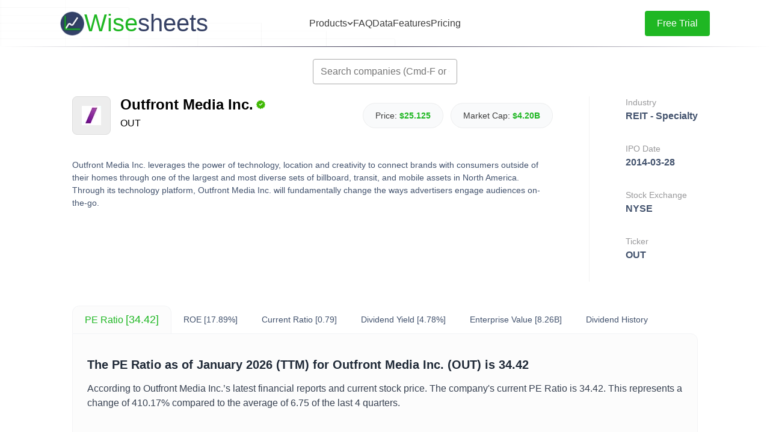

--- FILE ---
content_type: text/html; charset=utf-8
request_url: https://www.wisesheets.io/pe-ratio/OUT
body_size: 12725
content:
<!DOCTYPE html><html lang="en"><head><meta charSet="utf-8"/><meta name="viewport" content="width=device-width"/><title>Outfront Media Inc. - PE Ratio</title><meta name="description" content="Gain insightful analysis on Outfront Media Inc. (OUT) PE Ratio. Discover the current PE Ratio, historical values, and how it compares to its peers."/><meta property="og:image" content="https://images.financialmodelingprep.com/symbol/OUT.png"/><meta property="og:title" content="Outfront Media Inc. - PE Ratio"/><meta property="og:description" content="Discover the current PE Ratio, historical values, and how it compares to its peers."/><link rel="icon" href="/favicon.ico"/><script type="application/ld+json">{
    "@context": "https://schema.org/",
    "@type": "BlogPosting",
    "@id": "https://www.wisesheets.io/pe-ratio/OUT",
    "headline": "Outfront Media Inc. - PE Ratio",
    "name": "Outfront Media Inc. - PE Ratio",
    "description": "Gain insightful analysis on Outfront Media Inc. (OUT) PE Ratio. Discover the current PE Ratio, historical values, and how it compares to its peers.",
    "author": {
        "@type": "Organization",
        "@id": "https://www.wisesheets.io/",
        "name": "Wisesheets",
        "url": "https://www.wisesheets.io/",
        "image": {
            "@type": "ImageObject",
            "@id": "https://www.wisesheets.io/logo.png",
            "url": "https://www.wisesheets.io/logo.png",
            "height": "96",
            "width": "96"
        }
    },
    "image": {
        "@type": "ImageObject",
        "@id": "https://images.financialmodelingprep.com/symbol/OUT.png",
        "url": "https://images.financialmodelingprep.com/symbol/OUT.png",
        "height": "96",
        "width": "96"
    },
    "url": "https://www.wisesheets.io/pe-ratio/OUT",
    "isPartOf": {
        "@type" : "WebPage",
         "@id": "https://www.wisesheets.io/",
         "name": "Wisesheets"
     },
    "keywords": [
        "OUT",
        "Outfront Media Inc.",
        "PE Ratio"
    ],
    "about": [
        {
            "@type": "Thing",
            "name": "Outfront Media Inc.",
            "description": "Outfront Media Inc. leverages the power of technology, location and creativity to connect brands with consumers outside of their homes through one of the largest and most diverse sets of billboard, transit, and mobile assets in North America. Through its technology platform, Outfront Media Inc. will fundamentally change the ways advertisers engage audiences on-the-go."
        }
    ]
}
  </script><meta name="next-head-count" content="9"/><link rel="preload" href="/_next/static/css/dbb15a3efc9e7ca8.css" as="style"/><link rel="stylesheet" href="/_next/static/css/dbb15a3efc9e7ca8.css" data-n-g=""/><link rel="preload" href="/_next/static/css/e85356246459db1c.css" as="style"/><link rel="stylesheet" href="/_next/static/css/e85356246459db1c.css" data-n-p=""/><link rel="preload" href="/_next/static/css/4a1fab603fdb1e8d.css" as="style"/><link rel="stylesheet" href="/_next/static/css/4a1fab603fdb1e8d.css" data-n-p=""/><noscript data-n-css=""></noscript><script defer="" nomodule="" src="/_next/static/chunks/polyfills-42372ed130431b0a.js"></script><script src="/_next/static/chunks/webpack-76524e6fbfdef687.js" defer=""></script><script src="/_next/static/chunks/framework-945b357d4a851f4b.js" defer=""></script><script src="/_next/static/chunks/main-f73b1ef9f0dc4556.js" defer=""></script><script src="/_next/static/chunks/pages/_app-973d4487b8be283d.js" defer=""></script><script src="/_next/static/chunks/d0447323-dd2338609a74a2a7.js" defer=""></script><script src="/_next/static/chunks/1bfc9850-386849a0e8ac2931.js" defer=""></script><script src="/_next/static/chunks/d64684d8-62cbb245f6b4c61f.js" defer=""></script><script src="/_next/static/chunks/5675-34dec35de85b2a2f.js" defer=""></script><script src="/_next/static/chunks/7570-8aedc99ee85bfc12.js" defer=""></script><script src="/_next/static/chunks/8808-b9bb39ffb2e307d7.js" defer=""></script><script src="/_next/static/chunks/5400-4c4b44128cfdc192.js" defer=""></script><script src="/_next/static/chunks/1748-5cd2e5eb5395fcfc.js" defer=""></script><script src="/_next/static/chunks/7706-02bc33fdb55a4d32.js" defer=""></script><script src="/_next/static/chunks/1809-bef7d36892e5eca1.js" defer=""></script><script src="/_next/static/chunks/3192-e151cdc0e6103a02.js" defer=""></script><script src="/_next/static/chunks/3916-9830a05c43ca80d2.js" defer=""></script><script src="/_next/static/chunks/2573-e1b108febf939dc3.js" defer=""></script><script src="/_next/static/chunks/pages/pe-ratio/%5Bsymbol%5D-b7de5a344a8991d7.js" defer=""></script><script src="/_next/static/R_MVj7TCGbUpdG1l6V7jz/_buildManifest.js" defer=""></script><script src="/_next/static/R_MVj7TCGbUpdG1l6V7jz/_ssgManifest.js" defer=""></script></head><body><div id="__next"><style>
    #nprogress {
      pointer-events: none;
    }
    #nprogress .bar {
      background: var(--wisesheets-green);
      position: fixed;
      z-index: 9999;
      top: 0;
      left: 0;
      width: 100%;
      height: 3px;
    }
    #nprogress .peg {
      display: block;
      position: absolute;
      right: 0px;
      width: 100px;
      height: 100%;
      box-shadow: 0 0 10px var(--wisesheets-green), 0 0 5px var(--wisesheets-green);
      opacity: 1;
      -webkit-transform: rotate(3deg) translate(0px, -4px);
      -ms-transform: rotate(3deg) translate(0px, -4px);
      transform: rotate(3deg) translate(0px, -4px);
    }
    #nprogress .spinner {
      display: block;
      position: fixed;
      z-index: 1031;
      top: 15px;
      right: 15px;
    }
    #nprogress .spinner-icon {
      width: 18px;
      height: 18px;
      box-sizing: border-box;
      border: solid 2px transparent;
      border-top-color: var(--wisesheets-green);
      border-left-color: var(--wisesheets-green);
      border-radius: 50%;
      -webkit-animation: nprogresss-spinner 400ms linear infinite;
      animation: nprogress-spinner 400ms linear infinite;
    }
    .nprogress-custom-parent {
      overflow: hidden;
      position: relative;
    }
    .nprogress-custom-parent #nprogress .spinner,
    .nprogress-custom-parent #nprogress .bar {
      position: absolute;
    }
    @-webkit-keyframes nprogress-spinner {
      0% {
        -webkit-transform: rotate(0deg);
      }
      100% {
        -webkit-transform: rotate(360deg);
      }
    }
    @keyframes nprogress-spinner {
      0% {
        transform: rotate(0deg);
      }
      100% {
        transform: rotate(360deg);
      }
    }
  </style><div class="NavBar_navBarWrapper__pMUF_"><nav class="NavBar_navBar__f1nUE"><div class="NavBar_iconContainer__GKTVc"><a class="NavBar_companyContainer__lGMZj" style="position:relative;z-index:3" href="/"><img alt="logo" loading="lazy" width="40" height="40" decoding="async" data-nimg="1" class="NavBar_logo__Ps4YF" style="color:transparent" srcSet="/_next/image?url=%2Flogo.png&amp;w=48&amp;q=100 1x, /_next/image?url=%2Flogo.png&amp;w=96&amp;q=100 2x" src="/_next/image?url=%2Flogo.png&amp;w=96&amp;q=100"/><h1 style="font-weight:normal;color:var(--wisesheets-blue)" class="Text_xLarge__Tb_D0"><span class="NavBar_wise__69bsw">Wise</span>sheets</h1></a></div><div class="NavBar_linksContainer__bRid4"><div class="NavBar_productsContainer__hNl8P"><button class="NavBar_productsButton__Rk9bF" aria-expanded="false" aria-haspopup="true"><p class="Text_small__H1pZB">Products</p><svg stroke="currentColor" fill="currentColor" stroke-width="0" viewBox="0 0 448 512" class="NavBar_chevron__79Chj " height="1em" width="1em" xmlns="http://www.w3.org/2000/svg"><path d="M207.029 381.476L12.686 187.132c-9.373-9.373-9.373-24.569 0-33.941l22.667-22.667c9.357-9.357 24.522-9.375 33.901-.04L224 284.505l154.745-154.021c9.379-9.335 24.544-9.317 33.901.04l22.667 22.667c9.373 9.373 9.373 24.569 0 33.941L240.971 381.476c-9.373 9.372-24.569 9.372-33.942 0z"></path></svg></button></div><a class="NavBar_link__HWtTh" style="position:relative;z-index:3" href="/#faq"><p class="Text_small__H1pZB">FAQ</p></a><a class="NavBar_link__HWtTh" style="position:relative;z-index:3" href="/available-data"><p class="Text_small__H1pZB">Data</p></a><a class="NavBar_link__HWtTh" style="position:relative;z-index:3" href="/#features"><p class="Text_small__H1pZB">Features</p></a><a class="NavBar_link__HWtTh" style="position:relative;z-index:3" href="/#pricing"><p class="Text_small__H1pZB">Pricing</p></a></div><div class="NavBar_buttonContainer__9dTFN"><button class="ActionButton_button__aljz0" style="width:auto"><p style="color:var(--wisesheets-white)" class="Text_small__H1pZB">Free Trial</p></button></div><button class="NavBar_hamburgerButton__4UYTS " aria-label="Toggle menu"><span class="NavBar_hamburgerLine__ozKpO"></span><span class="NavBar_hamburgerLine__ozKpO"></span><span class="NavBar_hamburgerLine__ozKpO"></span></button></nav></div><div class="styles_container__PXYB5"><div role="combobox" aria-haspopup="listbox" aria-owns="react-autowhatever-1" aria-expanded="false" class="autocomplete_container__UsEYr"><input type="text" autoComplete="off" aria-autocomplete="list" aria-controls="react-autowhatever-1" class="autocomplete_input__CkIEn" placeholder="Search companies (Cmd-F or Ctrl-F)" value=""/><div id="react-autowhatever-1" role="listbox" class="autocomplete_suggestionsContainer__4gawC"></div></div><div class="styles_splash__fPlvv"><div class="styles_leftSplash__EQswj"><div class="styles_tickerSplash__Mzzw1"><div class="styles_imageAndSymbol__L2AqK"><div class="styles_tickerImageContainer__pYNp1"><img alt="Outfront Media Inc." loading="lazy" width="32" height="32" decoding="async" data-nimg="1" style="color:transparent" srcSet="/_next/image?url=https%3A%2F%2Fimages.financialmodelingprep.com%2Fsymbol%2FOUT.png&amp;w=32&amp;q=75 1x, /_next/image?url=https%3A%2F%2Fimages.financialmodelingprep.com%2Fsymbol%2FOUT.png&amp;w=64&amp;q=75 2x" src="/_next/image?url=https%3A%2F%2Fimages.financialmodelingprep.com%2Fsymbol%2FOUT.png&amp;w=64&amp;q=75"/></div><div class="styles_tickerName__gG5n4"><h1 style="font-weight:600;margin-bottom:8px;display:flex;align-items:center" class="SEOText_xxLarge__nghmE">Outfront Media Inc.<img alt="verified" loading="lazy" width="24" height="24" decoding="async" data-nimg="1" style="color:transparent" srcSet="/_next/image?url=%2Fverified.png&amp;w=32&amp;q=75 1x, /_next/image?url=%2Fverified.png&amp;w=48&amp;q=75 2x" src="/_next/image?url=%2Fverified.png&amp;w=48&amp;q=75"/></h1><p style="font-weight:500" class="SEOText_standard__RJC6I">OUT</p></div></div><div class="styles_tickerInfo__xFR42"><div class="SEOMetricPill_metricPill__BugdW" style="margin-right:12px"><p style="margin-right:4px" class="SEOText_small__GTXEl">Price: </p><p style="font-weight:bold;color:var(--wisesheets-green)" class="SEOText_small__GTXEl">$25.125</p></div><div class="SEOMetricPill_metricPill__BugdW"><p style="margin-right:4px" class="SEOText_small__GTXEl">Market Cap: </p><p style="font-weight:bold;color:var(--wisesheets-green)" class="SEOText_small__GTXEl">$4.20B</p></div></div></div><p style="color:#42526D;line-height:1.5" class="SEOText_small__GTXEl">Outfront Media Inc. leverages the power of technology, location and creativity to connect brands with consumers outside of their homes through one of the largest and most diverse sets of billboard, transit, and mobile assets in North America. Through its technology platform, Outfront Media Inc. will fundamentally change the ways advertisers engage audiences on-the-go.</p></div><div class="styles_rightSplash__JbSlM"><div style="margin-bottom:32px"><p style="font-weight:500;color:#98989A;line-height:1.5" class="SEOText_small__GTXEl">Industry</p><p style="font-weight:600;color:#42526D;white-space:nowrap;line-height:1.5" class="SEOText_standard__RJC6I">REIT - Specialty</p></div><div style="margin-bottom:32px"><p style="font-weight:500;color:#98989A;line-height:1.5" class="SEOText_small__GTXEl">IPO Date</p><p style="font-weight:600;color:#42526D;white-space:nowrap;line-height:1.5" class="SEOText_standard__RJC6I">2014-03-28</p></div><div style="margin-bottom:32px"><p style="font-weight:500;color:#98989A;line-height:1.5" class="SEOText_small__GTXEl">Stock Exchange</p><p style="font-weight:600;color:#42526D;white-space:nowrap;line-height:1.5" class="SEOText_standard__RJC6I">NYSE</p></div><div style="margin-bottom:32px"><p style="font-weight:500;color:#98989A;line-height:1.5" class="SEOText_small__GTXEl">Ticker</p><p style="font-weight:600;color:#42526D;white-space:nowrap;line-height:1.5" class="SEOText_standard__RJC6I">OUT</p></div></div></div><div class="styles_tickerMetrics__vIj26"><a style="text-decoration:none;border:border: 1px solid rgba(0, 0, 0, 0.05);cursor:pointer;background-color:#FCFCFC" class="styles_metricLink__BtDON" href="/pe-ratio/OUT"><h3 style="font-weight:normal;color:var(--wisesheets-green);margin-right:4px;font-size:16px" class="SEOText_medium__19D_b">PE Ratio</h3><h3 style="font-weight:normal;color:var(--wisesheets-green);font-size:18px" class="SEOText_medium__19D_b">[34.42]</h3></a><a style="text-decoration:none;border:none;cursor:pointer;background-color:none" class="styles_metricLink__BtDON" href="/roe/OUT"><h3 style="font-weight:normal;color:#42526D;margin-right:4px;font-size:14px" class="SEOText_medium__19D_b">ROE</h3><h3 style="font-weight:normal;color:#42526D;font-size:14px" class="SEOText_medium__19D_b">[17.89%]</h3></a><a style="text-decoration:none;border:none;cursor:pointer;background-color:none" class="styles_metricLink__BtDON" href="/current-ratio/OUT"><h3 style="font-weight:normal;color:#42526D;margin-right:4px;font-size:14px" class="SEOText_medium__19D_b">Current Ratio</h3><h3 style="font-weight:normal;color:#42526D;font-size:14px" class="SEOText_medium__19D_b">[0.79]</h3></a><a style="text-decoration:none;border:none;cursor:pointer;background-color:none" class="styles_metricLink__BtDON" href="/dividend-yield/OUT"><h3 style="font-weight:normal;color:#42526D;margin-right:4px;font-size:14px" class="SEOText_medium__19D_b">Dividend Yield</h3><h3 style="font-weight:normal;color:#42526D;font-size:14px" class="SEOText_medium__19D_b">[4.78%]</h3></a><a style="text-decoration:none;border:none;cursor:pointer;background-color:none" class="styles_metricLink__BtDON" href="/enterprise-value/OUT"><h3 style="font-weight:normal;color:#42526D;margin-right:4px;font-size:14px" class="SEOText_medium__19D_b">Enterprise Value</h3><h3 style="font-weight:normal;color:#42526D;font-size:14px" class="SEOText_medium__19D_b">[8.26B]</h3></a><a style="text-decoration:none;border:none;cursor:pointer;background-color:none" class="styles_metricLink__BtDON" href="/OUT/dividend-history"><h3 style="font-weight:normal;color:#42526D;margin-right:4px;font-size:14px" class="SEOText_medium__19D_b">Dividend History</h3><h3 style="font-weight:normal;color:#42526D;font-size:14px" class="SEOText_medium__19D_b"></h3></a></div><div class="styles_mainContent__9cf96" style="border-radius:0px 12px 12px 12px"><div style="margin-bottom:60px"><h2 style="color:#1F2937;margin-bottom:16px" class="SEOText_large__PukC_">The <!-- -->PE Ratio<!-- --> as of<!-- --> <!-- -->January 2026<!-- --> (TTM) for<!-- --> <!-- -->Outfront Media Inc.<!-- --> (<!-- -->OUT<!-- -->) is<!-- --> <!-- -->34.42</h2><p style="color:#374151;line-height:1.5" class="SEOText_standard__RJC6I">According to <!-- -->Outfront Media Inc.<!-- -->’s latest financial reports and current stock price. The company&#x27;s current <!-- -->PE Ratio<!-- --> is<!-- --> <!-- -->34.42<!-- -->. This represents a change of<!-- --> <!-- -->410.17%<!-- --> <!-- -->compared to the average of<!-- --> <!-- -->6.75<!-- --> <!-- -->of the last 4 quarters.</p></div><div style="margin-bottom:32px"><h2 style="color:#1F2937;margin-bottom:16px" class="SEOText_large__PukC_">Outfront Media Inc.<!-- --> (<!-- -->OUT<!-- -->) Historical<!-- --> <!-- -->PE Ratio<!-- --> (quarterly &amp; annually)</h2><h3 style="color:#4B5563;margin-bottom:12px" class="SEOText_medium__19D_b">How has <!-- -->OUT<!-- --> <!-- -->PE Ratio<!-- --> <!-- -->performed in the past?</h3><p style="color:#374151;line-height:1.5" class="SEOText_standard__RJC6I">The mean historical <!-- -->PE Ratio<!-- --> of<!-- --> <!-- -->Outfront Media Inc.<!-- --> over the last ten years is<!-- --> <!-- -->10.01<!-- -->. The current<!-- --> <!-- -->34.42<!-- --> <!-- -->PE Ratio<!-- --> has changed<!-- --> <!-- -->34.29%<!-- --> <!-- -->with respect to the historical average. Over the past ten years (40 quarters), <!-- -->OUT<!-- -->&#x27;s <!-- -->PE Ratio<!-- --> was at its highest in in the <!-- -->March 2017<!-- --> <!-- -->quarter at<!-- --> <!-- -->367.19<!-- -->. The <!-- -->PE Ratio<!-- --> was at its lowest in in the<!-- --> <!-- -->March 2022<!-- --> quarter at<!-- --> <!-- -->-10803.40<!-- -->.</p></div><div class="styles_toggleContainer__iu51h"><div class="Toggle_tabBackground__EHu25"><div class="Toggle_tabsContainer__IeR8S"><div class="Toggle_tabs__vP6nb"><div class="Toggle_tab__p2tXE" style="color:#374151">Quarterly (TTM)</div><div class="Toggle_tab__p2tXE" style="color:#1fb723">Annual</div><span class="Toggle_tabHighlight__yC_U8" style="left:0;width:0"></span></div></div></div></div><div class="styles_aggregateMetrics__rFIII"><div class="TickerStat_tickerStat___AdoS"><p style="line-height:1.5" class="SEOText_xSmall__dYFO8">Average</p><p style="font-weight:bold" class="SEOText_standard__RJC6I">10.01</p></div><div class="TickerStat_tickerStat___AdoS"><p style="line-height:1.5" class="SEOText_xSmall__dYFO8">Median</p><p style="font-weight:bold" class="SEOText_standard__RJC6I">21.06</p></div><div class="TickerStat_tickerStat___AdoS"><p style="line-height:1.5" class="SEOText_xSmall__dYFO8">Minimum</p><p style="font-weight:bold" class="SEOText_standard__RJC6I">-101.95</p></div><div class="TickerStat_tickerStat___AdoS"><p style="line-height:1.5" class="SEOText_xSmall__dYFO8">Maximum</p><p style="font-weight:bold" class="SEOText_standard__RJC6I">109.54</p></div></div><div class="recharts-responsive-container" style="align-self:center;margin-bottom:60px;width:100%;height:400px;min-width:0"></div><div style="margin-bottom:50px"><h2 style="color:#1F2937;margin-bottom:16px" class="SEOText_large__PukC_">Outfront Media Inc.<!-- --> (<!-- -->OUT<!-- -->)<!-- --> <!-- -->PE Ratio<!-- --> by Quarter and Year</h2><p style="color:#374151;margin-bottom:16px;line-height:1.5" class="SEOText_standard__RJC6I">Discovering the peaks and valleys of<!-- --> <!-- -->Outfront Media Inc.<!-- --> <!-- -->PE Ratio<!-- -->, unveiling quarterly and yearly fluctuations to gain insights into the company’s financial performance and market dynamics, offering valuable data for investors and analysts alike.</p><div class="styles_qaMetricContainer__PJ385"><p style="color:#374151;line-height:1.5" class="SEOText_standard__RJC6I">Maximum <!-- -->Annual<!-- --> Increase =<!-- --> <!-- -->16.61%</p><p style="color:#374151;line-height:1.5" class="SEOText_standard__RJC6I">Maximum <!-- -->Annual<!-- --> <!-- -->PE Ratio<!-- --> =<!-- --> <!-- -->109.54</p></div><div class="styles_qaMetricContainer__PJ385"><p style="color:#374151;line-height:1.5" class="SEOText_standard__RJC6I">Minimum <!-- -->Annual<!-- --> Increase =<!-- --> <!-- -->-1119.87%</p><p style="color:#374151;line-height:1.5" class="SEOText_standard__RJC6I">Minimum <!-- -->Annual<!-- --> <!-- -->PE Ratio<!-- --> =<!-- --> <!-- -->-101.95</p></div></div><div class="styles_toggleContainer__iu51h"><div class="Toggle_tabBackground__EHu25"><div class="Toggle_tabsContainer__IeR8S"><div class="Toggle_tabs__vP6nb"><div class="Toggle_tab__p2tXE" style="color:#374151">Quarterly (TTM)</div><div class="Toggle_tab__p2tXE" style="color:#1fb723">Annual</div><span class="Toggle_tabHighlight__yC_U8" style="left:0;width:0"></span></div></div></div></div><div class="styles_tableContainer__bqpo8"><table class="styles_stockTable__QbyaU"><thead><tr><th class="styles_headerCell__9gOEe">Year</th><th class="styles_headerCell__9gOEe">PE Ratio</th><th class="styles_headerCell__9gOEe">Change</th></tr></thead><tbody><tr class="styles_dataRow__V9l_t"><td class="styles_dataCell__EbGKB">2024</td><td class="styles_dataCell__EbGKB">11.40</td><td class="styles_dataCell__EbGKB">-315.73%</td></tr><tr class="styles_dataRow__V9l_t"><td class="styles_dataCell__EbGKB">2023</td><td class="styles_dataCell__EbGKB">-5.28</td><td class="styles_dataCell__EbGKB">-128.23%</td></tr><tr class="styles_dataRow__V9l_t"><td class="styles_dataCell__EbGKB">2022</td><td class="styles_dataCell__EbGKB">18.72</td><td class="styles_dataCell__EbGKB">-82.91%</td></tr><tr class="styles_dataRow__V9l_t"><td class="styles_dataCell__EbGKB">2021</td><td class="styles_dataCell__EbGKB">109.54</td><td class="styles_dataCell__EbGKB">-336.74%</td></tr><tr class="styles_dataRow__V9l_t"><td class="styles_dataCell__EbGKB">2020</td><td class="styles_dataCell__EbGKB">-46.27</td><td class="styles_dataCell__EbGKB">-269.62%</td></tr><tr class="styles_dataRow__V9l_t"><td class="styles_dataCell__EbGKB">2019</td><td class="styles_dataCell__EbGKB">27.28</td><td class="styles_dataCell__EbGKB">16.61%</td></tr><tr class="styles_dataRow__V9l_t"><td class="styles_dataCell__EbGKB">2018</td><td class="styles_dataCell__EbGKB">23.39</td><td class="styles_dataCell__EbGKB">-8.41%</td></tr><tr class="styles_dataRow__V9l_t"><td class="styles_dataCell__EbGKB">2017</td><td class="styles_dataCell__EbGKB">25.54</td><td class="styles_dataCell__EbGKB">-32.30%</td></tr><tr class="styles_dataRow__V9l_t"><td class="styles_dataCell__EbGKB">2016</td><td class="styles_dataCell__EbGKB">37.73</td><td class="styles_dataCell__EbGKB">-137.01%</td></tr><tr class="styles_dataRow__V9l_t"><td class="styles_dataCell__EbGKB">2015</td><td class="styles_dataCell__EbGKB">-101.95</td><td class="styles_dataCell__EbGKB">-1119.87%</td></tr></tbody></table></div><div style="margin-bottom:50px"><h2 style="color:#1F2937;margin-bottom:16px" class="SEOText_large__PukC_">Outfront Media Inc.<!-- --> (<!-- -->OUT<!-- -->) Average<!-- --> <!-- -->PE Ratio</h2><h3 style="color:#4B5563;margin-bottom:12px" class="SEOText_medium__19D_b">How has <!-- -->OUT<!-- --> <!-- -->PE Ratio<!-- --> <!-- -->performed in the past?</h3><p style="color:#374151;line-height:1.5" class="SEOText_standard__RJC6I">The current <!-- -->PE Ratio<!-- --> of <!-- -->Outfront Media Inc.<!-- --> (<!-- -->OUT<!-- -->) is<!-- --> <!-- -->greater<!-- --> <!-- -->than its 3-year,<!-- --> <!-- -->greater<!-- --> <!-- -->than its 5-year, and<!-- --> <!-- -->greater<!-- --> <!-- -->than its 10-year historical averages</p></div><div class="styles_aggregateMetrics__rFIII"><div class="TickerStat_tickerStat___AdoS"><p style="line-height:1.5" class="SEOText_xSmall__dYFO8">3-year avg</p><p style="font-weight:bold" class="SEOText_standard__RJC6I">8.28</p></div><div class="TickerStat_tickerStat___AdoS"><p style="line-height:1.5" class="SEOText_xSmall__dYFO8">5-year avg</p><p style="font-weight:bold" class="SEOText_standard__RJC6I">17.62</p></div><div class="TickerStat_tickerStat___AdoS"><p style="line-height:1.5" class="SEOText_xSmall__dYFO8">10-year avg</p><p style="font-weight:bold" class="SEOText_standard__RJC6I">10.01</p></div></div><div class="recharts-responsive-container" style="align-self:center;margin-bottom:40px;width:100%;height:400px;min-width:0"></div><div style="margin-bottom:50px"><h2 style="color:#1F2937;margin-bottom:16px" class="SEOText_large__PukC_">Outfront Media Inc.<!-- --> (<!-- -->OUT<!-- -->)<!-- --> <!-- -->PE Ratio<!-- --> vs. Peers</h2><h3 style="color:#4B5563;margin-bottom:12px" class="SEOText_medium__19D_b">How is <!-- -->OUT<!-- -->’s <!-- -->PE Ratio<!-- --> <!-- -->compared to its peers?</h3><p style="color:#374151;line-height:1.5" class="SEOText_standard__RJC6I">Outfront Media Inc.<!-- -->’s <!-- -->PE Ratio<!-- --> is<!-- --> <!-- -->less than PotlatchDeltic Corporation (54.70), <!-- -->greater than Highwoods Properties, Inc. (23.22), <!-- -->greater than LXP Industrial Trust (24.70), <!-- -->greater than Vornado Realty Trust (6.97), <!-- -->greater than Rayonier Inc. (4.89), <!-- -->greater than Blackstone Mortgage Trust, Inc. (31.02), <!-- -->greater than Public Storage (26.91), </p></div><div class="styles_tableContainer__bqpo8"><table class="styles_stockTable__QbyaU"><thead><tr><th class="styles_headerCell__9gOEe" style="width:45%">Company</th><th class="styles_headerCell__9gOEe" style="width:25%">PE Ratio</th><th class="styles_headerCell__9gOEe" style="width:30%">Market cap</th></tr></thead><tbody><tr class="styles_dataRow__V9l_t"><td class="styles_dataCell__EbGKB" style="text-align:left"><div style="display:flex;align-items:center"><a style="margin-left:8px;display:flex;align-items:center;text-decoration:none;color:var(--wisesheets-green)" href="/pe-ratio/PCH">PotlatchDeltic Corporation<!-- --> (<!-- -->PCH<!-- -->)</a></div></td><td class="styles_dataCell__EbGKB">54.70</td><td class="styles_dataCell__EbGKB">$3.50B</td></tr><tr class="styles_dataRow__V9l_t"><td class="styles_dataCell__EbGKB" style="text-align:left"><div style="display:flex;align-items:center"><a style="margin-left:8px;display:flex;align-items:center;text-decoration:none;color:var(--wisesheets-green)" href="/pe-ratio/HIW">Highwoods Properties, Inc.<!-- --> (<!-- -->HIW<!-- -->)</a></div></td><td class="styles_dataCell__EbGKB">23.22</td><td class="styles_dataCell__EbGKB">$3.00B</td></tr><tr class="styles_dataRow__V9l_t"><td class="styles_dataCell__EbGKB" style="text-align:left"><div style="display:flex;align-items:center"><a style="margin-left:8px;display:flex;align-items:center;text-decoration:none;color:var(--wisesheets-green)" href="/pe-ratio/LXP">LXP Industrial Trust<!-- --> (<!-- -->LXP<!-- -->)</a></div></td><td class="styles_dataCell__EbGKB">24.70</td><td class="styles_dataCell__EbGKB">$2.94B</td></tr><tr class="styles_dataRow__V9l_t"><td class="styles_dataCell__EbGKB" style="text-align:left"><div style="display:flex;align-items:center"><a style="margin-left:8px;display:flex;align-items:center;text-decoration:none;color:var(--wisesheets-green)" href="/pe-ratio/VNO">Vornado Realty Trust<!-- --> (<!-- -->VNO<!-- -->)</a></div></td><td class="styles_dataCell__EbGKB">6.97</td><td class="styles_dataCell__EbGKB">$6.31B</td></tr><tr class="styles_dataRow__V9l_t"><td class="styles_dataCell__EbGKB" style="text-align:left"><div style="display:flex;align-items:center"><a style="margin-left:8px;display:flex;align-items:center;text-decoration:none;color:var(--wisesheets-green)" href="/pe-ratio/RYN">Rayonier Inc.<!-- --> (<!-- -->RYN<!-- -->)</a></div></td><td class="styles_dataCell__EbGKB">4.89</td><td class="styles_dataCell__EbGKB">$3.97B</td></tr><tr class="styles_dataRow__V9l_t"><td class="styles_dataCell__EbGKB" style="text-align:left"><div style="display:flex;align-items:center"><a style="margin-left:8px;display:flex;align-items:center;text-decoration:none;color:var(--wisesheets-green)" href="/pe-ratio/BXMT">Blackstone Mortgage Trust, Inc.<!-- --> (<!-- -->BXMT<!-- -->)</a></div></td><td class="styles_dataCell__EbGKB">31.02</td><td class="styles_dataCell__EbGKB">$3.32B</td></tr><tr class="styles_dataRow__V9l_t"><td class="styles_dataCell__EbGKB" style="text-align:left"><div style="display:flex;align-items:center"><a style="margin-left:8px;display:flex;align-items:center;text-decoration:none;color:var(--wisesheets-green)" href="/pe-ratio/PSA">Public Storage<!-- --> (<!-- -->PSA<!-- -->)</a></div></td><td class="styles_dataCell__EbGKB">26.91</td><td class="styles_dataCell__EbGKB">$50.92B</td></tr></tbody></table></div><div><h2 style="color:#1F2937;margin-bottom:16px" class="SEOText_large__PukC_">Build a custom stock screener for <!-- -->Outfront Media Inc.<!-- --> <!-- -->(<!-- -->OUT<!-- -->) and other stocks</h2><p style="color:#374151;margin-bottom:50px;line-height:1.5" class="SEOText_standard__RJC6I">One of the best ways to find valuable stocks to invest in is to build a custom made screener in your Excel or Google Sheets spreadsheet. This allows you to compare thousands of companies like<!-- --> <!-- -->Outfront Media Inc.<!-- --> using the financials and key metrics that matter to you in a single view.<br/><br/>The easiest way to set this up is to use the Wisesheets add-on and set your spreadsheet like this:</p></div><div style="margin-bottom:60px"><a href="/" style="height:100%;width:100%;display:flex;justify-content:center;align-items:center"><img alt="Custom stock screener in Wisesheets" loading="lazy" width="900" height="469" decoding="async" data-nimg="1" class="styles_imageAd__YfuiJ" style="color:transparent;background-size:cover;background-position:50% 50%;background-repeat:no-repeat;background-image:url(&quot;data:image/svg+xml;charset=utf-8,%3Csvg xmlns=&#x27;http://www.w3.org/2000/svg&#x27; viewBox=&#x27;0 0 320 160&#x27;%3E%3Cfilter id=&#x27;b&#x27; color-interpolation-filters=&#x27;sRGB&#x27;%3E%3CfeGaussianBlur stdDeviation=&#x27;20&#x27;/%3E%3CfeColorMatrix values=&#x27;1 0 0 0 0 0 1 0 0 0 0 0 1 0 0 0 0 0 100 -1&#x27; result=&#x27;s&#x27;/%3E%3CfeFlood x=&#x27;0&#x27; y=&#x27;0&#x27; width=&#x27;100%25&#x27; height=&#x27;100%25&#x27;/%3E%3CfeComposite operator=&#x27;out&#x27; in=&#x27;s&#x27;/%3E%3CfeComposite in2=&#x27;SourceGraphic&#x27;/%3E%3CfeGaussianBlur stdDeviation=&#x27;20&#x27;/%3E%3C/filter%3E%3Cimage width=&#x27;100%25&#x27; height=&#x27;100%25&#x27; x=&#x27;0&#x27; y=&#x27;0&#x27; preserveAspectRatio=&#x27;none&#x27; style=&#x27;filter: url(%23b);&#x27; href=&#x27;[data-uri]&#x27;/%3E%3C/svg%3E&quot;)" src="/_next/static/media/custom_stock_screener.b14605c5.png"/></a></div><div style="margin-bottom:50px"><p style="color:#374151;line-height:1.5" class="SEOText_standard__RJC6I">Covering all<!-- --> <a style="color:var(--wisesheets-green)" href="/available-data">these metrics</a> <!-- -->from financial, data, dividend data, key metrics and more you can get all the data you want for over 50+<!-- --> <a style="color:var(--wisesheets-green)" href="/available-exchanges">exchanges</a> <!-- -->worldwide.<br/><br/><a style="color:var(--wisesheets-green)" href="/signup">Get your free trial here.</a></p></div><div><h2 style="color:#1F2937;margin-bottom:16px" class="SEOText_large__PukC_">Outfront Media Inc.<!-- --> (<!-- -->OUT<!-- -->) and other stocks custom spreadsheet templates</h2><p style="color:#374151;margin-bottom:50px;line-height:1.5" class="SEOText_standard__RJC6I">The easiest way to analyze a company like<!-- --> <!-- -->Outfront Media Inc.<!-- --> or any others is to create a spreadsheet model that automatically retrieves all of the stock data you need.<br/><br/>Using Wisesheets you can set up a spreadsheet model like this with simple spreadsheet formulas. If you change the ticker you can get all of the data automatically updated for you.</p></div><div style="margin-bottom:60px"><a href="/" style="height:100%;width:100%;display:flex;justify-content:center;align-items:center"><img alt="Custom stock templates in Wisesheets" loading="lazy" width="900" height="415" decoding="async" data-nimg="1" class="styles_imageAd__YfuiJ" style="color:transparent;background-size:cover;background-position:50% 50%;background-repeat:no-repeat;background-image:url(&quot;data:image/svg+xml;charset=utf-8,%3Csvg xmlns=&#x27;http://www.w3.org/2000/svg&#x27; viewBox=&#x27;0 0 320 160&#x27;%3E%3Cfilter id=&#x27;b&#x27; color-interpolation-filters=&#x27;sRGB&#x27;%3E%3CfeGaussianBlur stdDeviation=&#x27;20&#x27;/%3E%3CfeColorMatrix values=&#x27;1 0 0 0 0 0 1 0 0 0 0 0 1 0 0 0 0 0 100 -1&#x27; result=&#x27;s&#x27;/%3E%3CfeFlood x=&#x27;0&#x27; y=&#x27;0&#x27; width=&#x27;100%25&#x27; height=&#x27;100%25&#x27;/%3E%3CfeComposite operator=&#x27;out&#x27; in=&#x27;s&#x27;/%3E%3CfeComposite in2=&#x27;SourceGraphic&#x27;/%3E%3CfeGaussianBlur stdDeviation=&#x27;20&#x27;/%3E%3C/filter%3E%3Cimage width=&#x27;100%25&#x27; height=&#x27;100%25&#x27; x=&#x27;0&#x27; y=&#x27;0&#x27; preserveAspectRatio=&#x27;none&#x27; style=&#x27;filter: url(%23b);&#x27; href=&#x27;[data-uri]&#x27;/%3E%3C/svg%3E&quot;)" src="/_next/static/media/custom_stock_templates.fd53ce1d.png"/></a></div><div><p style="color:#374151;line-height:1.5" class="SEOText_standard__RJC6I">Whether you need live data, historical price data, financials, dividend data, key metrics, analyst estimates, or anything else...Wisesheets has you covered.</p></div></div><div style="margin-top:80px;margin-bottom:32px"><h1 style="color:#1F2937" class="SEOText_xLarge__7_ZGq">Frequently asked questions❓</h1></div><div class="styles_frequentlyAskedQuestions__iTVJ4"><div class="styles_left__ZmFZU"><div class="FAQBubble_faqBubble___KL1M"><div class="FAQBubble_faqBubbleTitle__DKzc_"><p style="font-weight:500" class="SEOText_standard__RJC6I">What is the PE Ratio?</p><svg stroke="currentColor" fill="currentColor" stroke-width="0" viewBox="0 0 448 512" height="1em" width="1em" xmlns="http://www.w3.org/2000/svg"><path d="M207.029 381.476L12.686 187.132c-9.373-9.373-9.373-24.569 0-33.941l22.667-22.667c9.357-9.357 24.522-9.375 33.901-.04L224 284.505l154.745-154.021c9.379-9.335 24.544-9.317 33.901.04l22.667 22.667c9.373 9.373 9.373 24.569 0 33.941L240.971 381.476c-9.373 9.372-24.569 9.372-33.942 0z"></path></svg></div></div><div class="FAQBubble_faqBubble___KL1M"><div class="FAQBubble_faqBubbleTitle__DKzc_"><p style="font-weight:500" class="SEOText_standard__RJC6I">How can you use the PE Ratio?</p><svg stroke="currentColor" fill="currentColor" stroke-width="0" viewBox="0 0 448 512" height="1em" width="1em" xmlns="http://www.w3.org/2000/svg"><path d="M207.029 381.476L12.686 187.132c-9.373-9.373-9.373-24.569 0-33.941l22.667-22.667c9.357-9.357 24.522-9.375 33.901-.04L224 284.505l154.745-154.021c9.379-9.335 24.544-9.317 33.901.04l22.667 22.667c9.373 9.373 9.373 24.569 0 33.941L240.971 381.476c-9.373 9.372-24.569 9.372-33.942 0z"></path></svg></div></div><div class="FAQBubble_faqBubble___KL1M"><div class="FAQBubble_faqBubbleTitle__DKzc_"><p style="font-weight:500" class="SEOText_standard__RJC6I">What is Outfront Media Inc.&#x27;s PE Ratio?</p><svg stroke="currentColor" fill="currentColor" stroke-width="0" viewBox="0 0 448 512" height="1em" width="1em" xmlns="http://www.w3.org/2000/svg"><path d="M207.029 381.476L12.686 187.132c-9.373-9.373-9.373-24.569 0-33.941l22.667-22.667c9.357-9.357 24.522-9.375 33.901-.04L224 284.505l154.745-154.021c9.379-9.335 24.544-9.317 33.901.04l22.667 22.667c9.373 9.373 9.373 24.569 0 33.941L240.971 381.476c-9.373 9.372-24.569 9.372-33.942 0z"></path></svg></div></div><div class="FAQBubble_faqBubble___KL1M"><div class="FAQBubble_faqBubbleTitle__DKzc_"><p style="font-weight:500" class="SEOText_standard__RJC6I">How is the PE Ratio calculated for
                            Outfront Media Inc. (OUT)?</p><svg stroke="currentColor" fill="currentColor" stroke-width="0" viewBox="0 0 448 512" height="1em" width="1em" xmlns="http://www.w3.org/2000/svg"><path d="M207.029 381.476L12.686 187.132c-9.373-9.373-9.373-24.569 0-33.941l22.667-22.667c9.357-9.357 24.522-9.375 33.901-.04L224 284.505l154.745-154.021c9.379-9.335 24.544-9.317 33.901.04l22.667 22.667c9.373 9.373 9.373 24.569 0 33.941L240.971 381.476c-9.373 9.372-24.569 9.372-33.942 0z"></path></svg></div></div></div><div class="styles_right__E8ZB2"><div class="FAQBubble_faqBubble___KL1M"><div class="FAQBubble_faqBubbleTitle__DKzc_"><p style="font-weight:500" class="SEOText_standard__RJC6I">What is the highest PE Ratio for
                            Outfront Media Inc. (OUT)?</p><svg stroke="currentColor" fill="currentColor" stroke-width="0" viewBox="0 0 448 512" height="1em" width="1em" xmlns="http://www.w3.org/2000/svg"><path d="M207.029 381.476L12.686 187.132c-9.373-9.373-9.373-24.569 0-33.941l22.667-22.667c9.357-9.357 24.522-9.375 33.901-.04L224 284.505l154.745-154.021c9.379-9.335 24.544-9.317 33.901.04l22.667 22.667c9.373 9.373 9.373 24.569 0 33.941L240.971 381.476c-9.373 9.372-24.569 9.372-33.942 0z"></path></svg></div></div><div class="FAQBubble_faqBubble___KL1M"><div class="FAQBubble_faqBubbleTitle__DKzc_"><p style="font-weight:500" class="SEOText_standard__RJC6I">What is the 3-year average PE Ratio for
                            Outfront Media Inc. (OUT)?</p><svg stroke="currentColor" fill="currentColor" stroke-width="0" viewBox="0 0 448 512" height="1em" width="1em" xmlns="http://www.w3.org/2000/svg"><path d="M207.029 381.476L12.686 187.132c-9.373-9.373-9.373-24.569 0-33.941l22.667-22.667c9.357-9.357 24.522-9.375 33.901-.04L224 284.505l154.745-154.021c9.379-9.335 24.544-9.317 33.901.04l22.667 22.667c9.373 9.373 9.373 24.569 0 33.941L240.971 381.476c-9.373 9.372-24.569 9.372-33.942 0z"></path></svg></div></div><div class="FAQBubble_faqBubble___KL1M"><div class="FAQBubble_faqBubbleTitle__DKzc_"><p style="font-weight:500" class="SEOText_standard__RJC6I">What is the 5-year average PE Ratio for
                            Outfront Media Inc. (OUT)?</p><svg stroke="currentColor" fill="currentColor" stroke-width="0" viewBox="0 0 448 512" height="1em" width="1em" xmlns="http://www.w3.org/2000/svg"><path d="M207.029 381.476L12.686 187.132c-9.373-9.373-9.373-24.569 0-33.941l22.667-22.667c9.357-9.357 24.522-9.375 33.901-.04L224 284.505l154.745-154.021c9.379-9.335 24.544-9.317 33.901.04l22.667 22.667c9.373 9.373 9.373 24.569 0 33.941L240.971 381.476c-9.373 9.372-24.569 9.372-33.942 0z"></path></svg></div></div><div class="FAQBubble_faqBubble___KL1M"><div class="FAQBubble_faqBubbleTitle__DKzc_"><p style="font-weight:500" class="SEOText_standard__RJC6I">How does the current PE Ratio for
                            Outfront Media Inc. (OUT) compare
                            to its historical average?</p><svg stroke="currentColor" fill="currentColor" stroke-width="0" viewBox="0 0 448 512" height="1em" width="1em" xmlns="http://www.w3.org/2000/svg"><path d="M207.029 381.476L12.686 187.132c-9.373-9.373-9.373-24.569 0-33.941l22.667-22.667c9.357-9.357 24.522-9.375 33.901-.04L224 284.505l154.745-154.021c9.379-9.335 24.544-9.317 33.901.04l22.667 22.667c9.373 9.373 9.373 24.569 0 33.941L240.971 381.476c-9.373 9.372-24.569 9.372-33.942 0z"></path></svg></div></div></div></div></div><footer class="styles_footer__D62n0"><div class="content-container"><div class="styles_footerContainer__Gigun"><div class="styles_leftFooter__ALefz"><div class="styles_brand__FtFZA"><img alt="logo" loading="lazy" width="70" height="70" decoding="async" data-nimg="1" class="styles_brandImg__zqQks" style="color:transparent" srcSet="/_next/image?url=%2Flogo.png&amp;w=96&amp;q=100 1x, /_next/image?url=%2Flogo.png&amp;w=256&amp;q=100 2x" src="/_next/image?url=%2Flogo.png&amp;w=256&amp;q=100"/><div><div class="styles_brandTitle__K9WSv"><span class="styles_wiseGreen__mQGkB">Wise</span>sheets</div><div class="styles_brandStatement__MOnFv">Wiser stock investments in less time</div></div></div></div><div class="styles_linkColumnContainer__4h2GZ"><div class="styles_linkColumn__CS6g2"><div class="styles_linkHeader__ROxW4">Product</div><a target="_blank" href="/pages/docs">Documentation</a><a target="_blank" href="/available-data">Data</a><a target="_blank" href="/available-exchanges">Available exchanges</a><a target="_blank" href="/pages/free-templates">Free templates</a><a target="_blank" href="/manage-account">Manage subscription</a></div><div class="styles_linkColumn__CS6g2"><div class="styles_linkHeader__ROxW4">Social</div><a target="_blank" href="https://blog.wisesheets.io/">Blog</a><a target="_blank" href="https://www.youtube.com/@wisesheets">Youtube</a><a target="_blank" href="https://www.tiktok.com/@wisesheets">TikTok</a><a target="_blank" href="https://discord.com/invite/z8PgPqhCxs">Discord</a><a href="mailto:info@wisesheets.io">Contact</a></div><div class="styles_linkColumn__CS6g2"><div class="styles_linkHeader__ROxW4">Legal</div><a target="_blank" href="/excel-privacy-policy">Excel privacy policy</a><a target="_blank" href="/privacy-policy">Privacy policy</a><a target="_blank" href="/terms-of-service">Terms of service</a><a target="_blank" href="/disclaimer">Disclaimer</a></div></div></div><div class="styles_copyright__eLvzX">© 2025 Wisesheets Inc. All rights reserved</div></div></footer><!--$--><!--/$--><!--$--><!--/$--></div><script id="__NEXT_DATA__" type="application/json">{"props":{"pageProps":{"data":{"quote":{"symbol":"OUT","name":"Outfront Media Inc.","price":25.125,"changesPercentage":2.09265,"change":0.515,"dayLow":24.49,"dayHigh":25.15,"yearHigh":25.25,"yearLow":12.95,"marketCap":4201768194,"priceAvg50":23.2514,"priceAvg200":18.6119,"exchange":"NYSE","volume":280181,"avgVolume":1613154,"open":24.49,"previousClose":24.61,"eps":0.73,"pe":34.42,"earningsAnnouncement":"2026-02-25T12:00:00.000+0000","sharesOutstanding":167234555,"timestamp":1769020679,"range":"12.95 - 25.25","type":"stock","updatedAt":"2026-01-21T18:38:02.670Z"},"profile":[{"symbol":"OUT","price":25.125,"beta":1.552,"volAvg":1613154,"mktCap":4201768194,"lastDiv":1.2,"range":"12.95-25.25","changes":0.515,"companyName":"Outfront Media Inc.","currency":"USD","cik":"0001579877","isin":"US69007J3041","cusip":"69007J106","exchange":"New York Stock Exchange","exchangeShortName":"NYSE","industry":"REIT - Specialty","website":"https://www.outfrontmedia.com","description":"Outfront Media Inc. leverages the power of technology, location and creativity to connect brands with consumers outside of their homes through one of the largest and most diverse sets of billboard, transit, and mobile assets in North America. Through its technology platform, Outfront Media Inc. will fundamentally change the ways advertisers engage audiences on-the-go.","ceo":"Nicolas Brien","sector":"Real Estate","country":"US","fullTimeEmployees":"2149","phone":"212-297-6400","address":"405 Lexington Avenue","city":"New York City","state":"NY","zip":"10174","dcfDiff":24.66821,"dcf":0.42678747616610413,"image":"https://images.financialmodelingprep.com/symbol/OUT.png","ipoDate":"2014-03-28","defaultImage":false,"isEtf":false,"isActivelyTrading":true,"isAdr":false,"isFund":false}],"peers":[{"symbol":"PCH","marketCap":3499171812,"companyName":"PotlatchDeltic Corporation","peRatioTTM":54.70436213927715,"roeTTM":0.032625058874758944,"currentRatioTTM":1.9646938650118275,"dividendYieldTTM":0.039761431411530816,"enterpriseValueTTM":4481940812},{"symbol":"HIW","marketCap":2995708859,"companyName":"Highwoods Properties, Inc.","peRatioTTM":23.21868909649488,"roeTTM":0.05344181456356737,"currentRatioTTM":1.6573959599161692,"dividendYieldTTM":0.07336757153338225,"enterpriseValueTTM":6374153859},{"symbol":"LXP","marketCap":2935461889,"companyName":"LXP Industrial Trust","peRatioTTM":24.700514588596267,"roeTTM":0.05655289772145999,"currentRatioTTM":2.4362906977631007,"dividendYieldTTM":0.0549173720274083,"enterpriseValueTTM":4109966889},{"symbol":"VNO","marketCap":6314762876,"companyName":"Vornado Realty Trust","peRatioTTM":6.973171208438565,"roeTTM":0.1600589856681547,"currentRatioTTM":1.9334915529066725,"dividendYieldTTM":0.022506082725060824,"enterpriseValueTTM":13198912876},{"symbol":"RYN","marketCap":3968648769,"companyName":"Rayonier Inc.","peRatioTTM":4.891123421603299,"roeTTM":0.37535766906600854,"currentRatioTTM":3.443249020558538,"dividendYieldTTM":0.10128126906650395,"enterpriseValueTTM":4109741769},{"symbol":"BXMT","marketCap":3320907093,"companyName":"Blackstone Mortgage Trust, Inc.","peRatioTTM":31.02084438596082,"roeTTM":0.029216277445619773,"currentRatioTTM":null,"dividendYieldTTM":0.09713252389563419,"enterpriseValueTTM":2942986093},{"symbol":"PSA","marketCap":50915839856,"companyName":"Public Storage","peRatioTTM":26.911751556335496,"roeTTM":0.19933702537630674,"currentRatioTTM":0.4462144918112732,"dividendYieldTTM":0.041353656817718944,"enterpriseValueTTM":60662201856}],"keyMetricsTTM":{"revenuePerShareTTM":10.854403834631515,"netIncomePerShareTTM":0.74415817855003,"operatingCashFlowPerShareTTM":1.8813660874775315,"freeCashFlowPerShareTTM":1.2899940083882564,"cashPerShareTTM":0.3774715398442181,"bookValuePerShareTTM":4.095266626722588,"tangibleBookValuePerShareTTM":-11.654284002396645,"shareholdersEquityPerShareTTM":3.968843618933493,"interestDebtPerShareTTM":26.47094068304374,"marketCapTTM":4201768194,"enterpriseValueTTM":8261068194,"peRatioTTM":33.76298309178744,"priceToSalesRatioTTM":2.3193686211084126,"pocfratioTTM":13.3546576433121,"pfcfRatioTTM":19.51587642359498,"pbRatioTTM":6.330559329710145,"ptbRatioTTM":6.330559329710145,"evToSalesTTM":4.560095050783838,"enterpriseValueOverEBITDATTM":19.28353920168067,"evToOperatingCashFlowTTM":26.30913437579618,"evToFreeCashFlowTTM":38.37003341384115,"earningsYieldTTM":0.029618235962190247,"freeCashFlowYieldTTM":0.05124033265505746,"debtToEquityTTM":6.223278985507246,"debtToAssetsTTM":0.7911524805680836,"netDebtToEBITDATTM":9.47549019607843,"currentRatioTTM":0.7928333659682788,"interestCoverageTTM":0.916807575245181,"incomeQualityTTM":2.528180354267311,"dividendYieldTTM":0.04776119402985075,"dividendYieldPercentageTTM":4.776119402985074,"payoutRatioTTM":1.6884057971014492,"salesGeneralAndAdministrativeToRevenueTTM":0,"researchAndDevelopementToRevenueTTM":0,"intangiblesToTotalAssetsTTM":0.5044813357643221,"capexToOperatingCashFlowTTM":0.3143312101910828,"capexToRevenueTTM":0.054482225656877895,"capexToDepreciationTTM":0.6014625228519196,"stockBasedCompensationToRevenueTTM":0.017829542945462573,"grahamNumberTTM":8.15184441487617,"roicTTM":0.054470515250201586,"returnOnTangibleAssetsTTM":0.04810410937681552,"grahamNetNetTTM":-25.370131815458357,"workingCapitalTTM":-105800000,"tangibleAssetValueTTM":-1945100000,"netCurrentAssetValueTTM":-4122100000,"investedCapitalTTM":4678300000,"averageReceivablesTTM":302950000,"averagePayablesTTM":39950000,"averageInventoryTTM":0,"daysSalesOutstandingTTM":61.71312651799515,"daysPayablesOutstandingTTM":15.57660983820176,"daysOfInventoryOnHandTTM":0,"receivablesTurnoverTTM":5.914462944825335,"payablesTurnoverTTM":23.432569974554706,"inventoryTurnoverTTM":0,"roeTTM":0.17891097666378566,"capexPerShareTTM":0.591372079089275,"dividendPerShareTTM":1.2,"debtToMarketCapTTM":0.9810869637897973,"totalCurrentLiabilitiesTTM":510700000,"totalCurrentAssetsTTM":404900000},"keyMetricsAnnual":[{"date":"2024-12-31","peRatio":11.399465530596437,"priceToSalesRatio":1.6075929870555465,"revenuePerShare":11.308832612723904},{"date":"2023-12-31","peRatio":-5.284210181937912,"priceToSalesRatio":1.2341240082170715,"revenuePerShare":11.311667147751137},{"date":"2022-12-31","peRatio":18.717855641205325,"priceToSalesRatio":1.507272727272727,"revenuePerShare":11},{"date":"2021-12-31","peRatio":109.54011235955056,"priceToSalesRatio":2.663862285675251,"revenuePerShare":10.06808803301238},{"date":"2020-12-31","peRatio":-46.27062295081967,"priceToSalesRatio":2.2830283911671923,"revenuePerShare":8.567567567567568},{"date":"2019-12-31","peRatio":27.279443254817988,"priceToSalesRatio":2.144456289978678,"revenuePerShare":12.506666666666666},{"date":"2018-12-31","peRatio":23.3931047265987,"priceToSalesRatio":1.5714830033619724,"revenuePerShare":11.53050969131371},{"date":"2017-12-31","peRatio":25.542130365659776,"priceToSalesRatio":2.113252219664584,"revenuePerShare":10.978339350180505},{"date":"2016-12-31","peRatio":37.72907590759076,"priceToSalesRatio":2.2653893916374925,"revenuePerShare":10.978245105148659},{"date":"2015-12-31","peRatio":-101.9475850340136,"priceToSalesRatio":1.9799570616990356,"revenuePerShare":11.025491624180626},{"date":"2014-12-31","peRatio":9.996129032258064,"priceToSalesRatio":2.2660747525483824,"revenuePerShare":11.84426946631671}],"keyMetricsQuarterly":[{"date":"2025-09-30","peRatio":14.900623781676414,"priceToSalesRatio":6.540337967914438,"revenuePerShare":2.8010784901138406},{"date":"2025-06-30","peRatio":34.96246153846154,"priceToSalesRatio":5.925840938722295,"revenuePerShare":2.754039497307002},{"date":"2025-03-31","peRatio":-32.593398058252426,"priceToSalesRatio":6.8740619401075,"revenuePerShare":2.347956730769231},{"date":"2024-12-31","peRatio":9.717455675675675,"priceToSalesRatio":5.832049635036497,"revenuePerShare":3.117257420235627},{"date":"2024-09-30","peRatio":21.517216329479766,"priceToSalesRatio":6.5899153352511615,"revenuePerShare":2.7891101880597198},{"date":"2024-06-30","peRatio":3.3029864253393666,"priceToSalesRatio":4.893928346951602,"revenuePerShare":2.877034358047016},{"date":"2024-03-31","peRatio":-24.99242647058824,"priceToSalesRatio":6.656489596083231,"revenuePerShare":2.469770253929867},{"date":"2023-12-31","peRatio":9.539718543046359,"priceToSalesRatio":4.598555466879489,"revenuePerShare":3.0357359176256815},{"date":"2023-09-30","peRatio":24.50735294117647,"priceToSalesRatio":3.6642480211081794,"revenuePerShare":2.7563636363636363},{"date":"2023-06-30","peRatio":-1.3540405095009398,"priceToSalesRatio":5.532849829351536,"revenuePerShare":2.8412121212121213},{"date":"2023-03-31","peRatio":-23.09545847750865,"priceToSalesRatio":6.745414350682163,"revenuePerShare":2.406079027355623},{"date":"2022-12-31","peRatio":11.489771959459459,"priceToSalesRatio":5.4998544572468155,"revenuePerShare":3.0146252285191957},{"date":"2022-09-30","peRatio":15.264460784313725,"priceToSalesRatio":5.4907648225699806,"revenuePerShare":2.7664634146341465},{"date":"2022-06-30","peRatio":14.478125,"priceToSalesRatio":6.1745890715237675,"revenuePerShare":2.745121951219512},{"date":"2022-03-31","peRatio":-10803.4,"priceToSalesRatio":11.569906291834002,"revenuePerShare":2.4572368421052633},{"date":"2021-12-31","peRatio":13.730632911392405,"priceToSalesRatio":8.406871905274489,"revenuePerShare":3.1902472527472527},{"date":"2021-09-30","peRatio":27.71238670694864,"priceToSalesRatio":9.191182364729459,"revenuePerShare":2.741758241758242},{"date":"2021-06-30","peRatio":-971.8800000000001,"priceToSalesRatio":10.260316715542523,"revenuePerShare":2.342032967032967},{"date":"2021-03-31","peRatio":-11.580367275406203,"priceToSalesRatio":12.098624452854938,"revenuePerShare":1.8043373513299463},{"date":"2020-12-31","peRatio":164.32674418604648,"priceToSalesRatio":8.41697438951757,"revenuePerShare":2.3238754325259516},{"date":"2020-09-30","peRatio":-38.90777777777778,"priceToSalesRatio":7.442507970244421,"revenuePerShare":1.9549861495844876},{"date":"2020-06-30","peRatio":-8.815924786398963,"priceToSalesRatio":8.766716103606697,"revenuePerShare":1.6163406950260824},{"date":"2020-03-31","peRatio":79.49885245901639,"priceToSalesRatio":5.034445886322346,"revenuePerShare":2.6775538568450314},{"date":"2019-12-31","peRatio":21.3964,"priceToSalesRatio":7.890497848801475,"revenuePerShare":3.399025069637883},{"date":"2019-09-30","peRatio":26.00295039164491,"priceToSalesRatio":8.613301621621622,"revenuePerShare":3.2252440725244074},{"date":"2019-06-30","peRatio":18.388767605633806,"priceToSalesRatio":7.948873668188737,"revenuePerShare":3.231904427266339},{"date":"2019-03-31","peRatio":151.95600000000002,"priceToSalesRatio":8.993898305084747,"revenuePerShare":2.6417910447761193},{"date":"2018-12-31","peRatio":11.200725663716815,"priceToSalesRatio":5.595411140583554,"revenuePerShare":3.238367931281317},{"date":"2018-09-30","peRatio":15.007916666666667,"priceToSalesRatio":6.695951231289232,"revenuePerShare":2.973438621679828},{"date":"2018-06-30","peRatio":-130.1653846153846,"priceToSalesRatio":6.739955190440627,"revenuePerShare":2.8857758620689653},{"date":"2018-03-31","peRatio":77.41404761904761,"priceToSalesRatio":7.69787511097958,"revenuePerShare":2.4344380403458215},{"date":"2017-12-31","peRatio":23.1,"priceToSalesRatio":8.012758534762023,"revenuePerShare":2.8953823953823954},{"date":"2017-09-30","peRatio":17.44974,"priceToSalesRatio":8.893853211009175,"revenuePerShare":2.831168831168831},{"date":"2017-06-30","peRatio":21.59320754716981,"priceToSalesRatio":8.087915194346289,"revenuePerShare":2.8585858585858586},{"date":"2017-03-31","peRatio":367.1865,"priceToSalesRatio":11.106669691470055,"revenuePerShare":2.3904555314533624},{"date":"2016-12-31","peRatio":32.2562030075188,"priceToSalesRatio":8.636285858077503,"revenuePerShare":2.8797101449275364},{"date":"2016-09-30","peRatio":21.41535433070866,"priceToSalesRatio":8.525862068965518,"revenuePerShare":2.773913043478261},{"date":"2016-06-30","peRatio":29.237219298245616,"priceToSalesRatio":8.650513885284195,"revenuePerShare":2.7940536620739667},{"date":"2016-03-31","peRatio":-315.5826086956522,"priceToSalesRatio":8.333409873708382,"revenuePerShare":2.5319767441860463},{"date":"2015-12-31","peRatio":-10.161732070365357,"priceToSalesRatio":7.53778670012547,"revenuePerShare":2.896075581395349}]},"symbol":"OUT"},"__N_SSP":true},"page":"/pe-ratio/[symbol]","query":{"symbol":"OUT"},"buildId":"R_MVj7TCGbUpdG1l6V7jz","isFallback":false,"isExperimentalCompile":false,"gssp":true,"locale":"en","locales":["en"],"defaultLocale":"en","scriptLoader":[]}</script></body></html>

--- FILE ---
content_type: text/css; charset=utf-8
request_url: https://www.wisesheets.io/_next/static/css/dbb15a3efc9e7ca8.css
body_size: 1207
content:
:root{--wisesheets-green:#1fb723;--wisesheets-green-hover:#19911c;--wisesheets-blue:#364165;--wisesheets-light-blue:#4b5b92;--wisesheets-white:#fff;--wisesheets-font:Roboto,"Helvetica Neue",sans-serif;--wisesheets-font-color:#3c3c3c;--wisesheets-secondary-color:#f6f9fc}*{box-sizing:border-box;padding:0;margin:0;font-family:var(--wisesheets-font)}#__next,body,html{max-width:100vw;overflow-x:hidden;height:100%}#__next::-webkit-scrollbar{display:none}#__next{-ms-overflow-style:none;scrollbar-width:none}.content-container{max-width:1440px;margin:0 auto;width:100%}.ErrorModal_container__4gRIZ{position:fixed;width:100%;height:100%;top:0;left:0;bottom:0;z-index:200;display:flex;justify-content:center;align-items:center;background-color:rgba(0,0,0,.25)}.ErrorModal_error__EkYTO{background-color:#fff;display:flex;align-items:center;flex-direction:column;box-shadow:0 0 6px rgba(0,0,0,.25);border-radius:4px;padding:20px}.ErrorModal_content__KU1ZE{min-width:150px;max-width:250px;text-align:center;padding:16px 0}.ErrorModal_buttonContainer__eFEcw{width:100%}.ActionButton_button__aljz0{padding:12px 20px;display:flex;align-items:center;justify-content:center;font-size:18px;border-radius:4px;text-decoration:none;cursor:pointer;background-color:var(--wisesheets-green);color:var(--wisesheets-white);transition:background .3s ease-in-out;white-space:nowrap;border:none}.ActionButton_button__aljz0:hover{background-color:var(--wisesheets-green-hover)}.Text_large__1N5ka,.Text_medium__1p5Tp,.Text_small__H1pZB,.Text_xLarge__Tb_D0,.Text_xSmall__fssao,.Text_xxSmall__JuuDN{color:var(--wisesheets-font-color)}@media (max-width:575px){.Text_xLarge__Tb_D0{font-size:26px}.Text_large__1N5ka{font-size:20px}.Text_medium__1p5Tp{font-size:18px}.Text_xxSmall__JuuDN{font-size:12px}}@media (min-width:576px){.Text_xLarge__Tb_D0{font-size:30px}.Text_large__1N5ka{font-size:20px}.Text_medium__1p5Tp{font-size:16px}.Text_xxSmall__JuuDN{font-size:12px}}@media (min-width:768px){.Text_xLarge__Tb_D0{font-size:40px}.Text_large__1N5ka{font-size:26px}.Text_medium__1p5Tp{font-size:20px}.Text_small__H1pZB{font-size:16px}.Text_xSmall__fssao{font-size:14px}.Text_xxSmall__JuuDN{font-size:12px}}.LoadingModal_container__s_Tc5{position:fixed;width:100%;height:100%;top:0;left:0;z-index:200;display:flex;flex-direction:column;justify-content:center;align-items:center;background-color:rgba(0,0,0,.3)}.SnackBar_container__6qg_C{position:fixed;bottom:16px;left:16px;animation:SnackBar_slide-up__d_0g5 5s ease-out forwards;z-index:1000}.SnackBar_snackbar__hKsWD{padding:16px 24px;background-color:var(--wisesheets-font-color);box-shadow:0 0 10px rgba(0,0,0,.2);border-radius:4px}@keyframes SnackBar_slide-up__d_0g5{0%{opacity:0;transform:translateY(3rem)}2%{opacity:1;transform:translateY(0)}98%{opacity:1;transform:translateY(0)}to{opacity:0;transform:translateY(3rem)}}.styles_container__oTiAa{position:fixed;width:100%;height:100%;top:0;left:0;z-index:200;display:flex;flex-direction:column;justify-content:center;align-items:center;background-color:rgba(0,0,0,.3)}.styles_cardWrapper__d5igL{max-width:480px;min-width:400px}.styles_cardContent__3IoFA{display:flex;flex-direction:column;align-items:center;position:relative}.styles_closeButton__fB5lG{position:absolute;top:0;right:0;cursor:pointer}.styles_headerText__mHKB1{font-size:24px;font-weight:400;color:#2a324b;margin-bottom:6px}.styles_subheaderText__S3BHf{font-size:14px;font-weight:400;margin-bottom:16px;color:#64748b}.styles_errorText__GC_rL{color:red;font-size:14px;margin-bottom:16px}.styles_formGroup__Mo7uj{display:flex;flex-direction:column;gap:4px}.styles_formGroupLabel__WNg3_{display:flex;flex-direction:row;justify-content:space-between}.styles_formGroup__Mo7uj input{box-sizing:border-box;border:1px solid #e5e5e5;border-radius:4px;font-size:16px;outline:none;transition:border .2s;margin-bottom:16px;-moz-appearance:none;appearance:none;-webkit-appearance:none;-webkit-border-radius:4px;padding:8px 10px;color:var(--wisesheets-font-color)}.styles_formGroup__Mo7uj input:focus{border:1px solid var(--wisesheets-green)}.styles_orContainer__XFjuV{width:100%;display:flex;padding:32px 0;font-size:14px}.styles_or__fl3Ws{margin:0 16px;color:#64748b}.styles_line__C_HZw{flex-grow:1;background:linear-gradient(#e2e8f0,#e2e8f0);background-position:0 50%;background-size:100% 1px;background-repeat:repeat-x}.styles_form__NyvFd{width:100%}.styles_footerText__aNwHu{font-size:14px;color:#2a324b;margin-top:32px}.styles_footerText__aNwHu a{text-decoration:none;color:#2a324b}.styles_footerText__aNwHu a:hover{text-decoration:underline}@media only screen and (max-width:800px){.styles_cardWrapper__d5igL{width:90%;min-width:300px}}.Card_card__RlVbj{background-color:#fff;display:flex;flex-direction:column;justify-content:center;box-shadow:0 15px 35px 0 rgba(60,66,87,.08),0 5px 15px 0 rgba(0,0,0,.12);padding:24px;box-sizing:border-box;border-radius:20px}

--- FILE ---
content_type: text/css; charset=utf-8
request_url: https://www.wisesheets.io/_next/static/css/4a1fab603fdb1e8d.css
body_size: 259
content:
.Toggle_tabBackground__EHu25{padding:8px;background-color:#fff;border-radius:100px;width:300px;border:1px solid rgba(0,0,0,.05)}.Toggle_tabsContainer__IeR8S{position:relative}.Toggle_tabs__vP6nb{display:flex;background-color:#fff;justify-content:center;border-radius:100px}.Toggle_tab__p2tXE{display:flex;justify-content:center;align-items:center;padding:8px;color:#374151;width:50%;text-align:center;cursor:pointer;z-index:1}.Toggle_tabHighlight__yC_U8{bottom:0;height:100%;background-color:#1fb723;opacity:.1;border-radius:100px;transition:all .3s ease 0s;position:absolute;display:block;z-index:0}

--- FILE ---
content_type: application/javascript; charset=utf-8
request_url: https://www.wisesheets.io/_next/static/R_MVj7TCGbUpdG1l6V7jz/_buildManifest.js
body_size: 2242
content:
self.__BUILD_MANIFEST=function(s,c,a,e,t,i,d,n,r,f,b,o,u,l,p,h,k,g,j,m,y,v,_,N,x,w,I,B,F,q,A,D,E,L,M,S,T,U){return{__rewrites:{afterFiles:[],beforeFiles:[],fallback:[]},"/":[s,c,a,l,p,m,y,v,_,N,e,g,x,D,t,w,I,E,L,"static/chunks/pages/index-1726430c1c5bd9fc.js"],"/_error":["static/chunks/pages/_error-6ddff449d199572c.js"],"/academy/[[...page]]":[M,"static/chunks/pages/academy/[[...page]]-b16e142e02d0ee73.js"],"/available-brokers":[s,c,a,B,e,t,"static/css/4f410467dc5e699b.css","static/chunks/pages/available-brokers-a8e5f795cca3bc2e.js"],"/available-data":[s,c,a,B,e,t,"static/css/8fd3b99a00245d6e.css","static/chunks/pages/available-data-2e28b0e96820db70.js"],"/available-exchanges":[s,c,a,e,S,t,"static/css/c402814a9cb66df6.css","static/chunks/pages/available-exchanges-49ffa876f002f936.js"],"/change-password":[s,c,a,p,e,t,"static/css/80d325abd019538d.css","static/chunks/pages/change-password-975dbd53e36b9fd8.js"],"/charts":[s,c,a,e,t,"static/css/ce0275025c2ec57b.css","static/chunks/pages/charts-1cc6707b909411f9.js"],"/connect-brokerage":[s,c,a,e,t,"static/css/9b28732e2a6abed6.css","static/chunks/pages/connect-brokerage-f80ed09c1260f4fe.js"],"/connect-brokerage/manage":[s,c,a,l,m,e,F,"static/chunks/9392-73e8853a667b96a6.js",t,"static/css/7b498560783f06fa.css","static/chunks/pages/connect-brokerage/manage-4dd79bbf913bad48.js"],"/cost-of-equity-calculator":[s,c,a,e,i,n,r,h,t,d,f,b,o,k,T,"static/css/76315800fb14e245.css","static/chunks/pages/cost-of-equity-calculator-bfac1c82671a5907.js"],"/current-ratio/[symbol]":[s,c,a,e,i,n,t,d,f,b,o,j,"static/chunks/pages/current-ratio/[symbol]-ce44c0c8a436f891.js"],"/database":[s,c,a,l,p,m,y,v,_,N,e,g,x,t,w,I,"static/css/8826a421e5a123d5.css","static/chunks/pages/database-fb6e46c632281fc8.js"],"/database-documentation":[s,c,a,e,t,"static/css/cca35c417def4308.css","static/chunks/pages/database-documentation-ff369a6bf8fa7ef2.js"],"/disclaimer":[s,c,a,e,t,"static/css/578b5fa91d117c78.css","static/chunks/pages/disclaimer-9eecd0180561d4ae.js"],"/dividend-calculator":[s,c,a,e,i,n,r,u,h,t,d,k,q,A,"static/chunks/pages/dividend-calculator-fc4ba42e30858609.js"],"/dividend-drip-calculator":[s,c,a,e,i,n,r,u,h,t,d,k,q,A,"static/chunks/pages/dividend-drip-calculator-b8f6f814a48143b6.js"],"/dividend-screener":[s,c,a,l,v,_,e,F,t,d,"static/css/c1af22c77cb37f71.css","static/chunks/pages/dividend-screener-e65db067f528d5d6.js"],"/dividend-yield/[symbol]":[s,c,a,e,i,n,u,t,d,f,b,o,j,"static/chunks/pages/dividend-yield/[symbol]-e4f1cf2f6a53c781.js"],"/enterprise-value/[symbol]":[s,c,a,e,i,n,t,d,f,b,o,j,"static/chunks/pages/enterprise-value/[symbol]-8b5b86a787e0614f.js"],"/etf-comparison-tool":[s,c,a,e,i,n,F,"static/chunks/2190-ebfc66319a8ace44.js",t,"static/css/193964396f905a6f.css","static/chunks/pages/etf-comparison-tool-dda676520a9d6075.js"],"/excel-privacy-policy":[s,c,a,e,t,"static/css/b428b1f4b53862d8.css","static/chunks/pages/excel-privacy-policy-f77341277c4e11ec.js"],"/expense-ratio-calculator":[s,c,a,e,i,u,t,"static/css/7ce1644df7f3d0da.css","static/chunks/pages/expense-ratio-calculator-13af2f3434683028.js"],"/forgot-password":[s,c,a,p,e,t,"static/css/14ce64bf043194fc.css","static/chunks/pages/forgot-password-0363e708c3eed0ec.js"],"/manage-account":[s,c,a,e,t,"static/css/90faf5d50eea2e6d.css","static/chunks/pages/manage-account-1a6e16c9a7131bcb.js"],"/monthly-dividend-calculator":[s,c,a,e,i,n,r,u,h,t,d,k,q,A,"static/chunks/pages/monthly-dividend-calculator-2e67b7f53bd18e81.js"],"/pages/[[...page]]":[s,c,a,l,p,m,y,v,_,N,e,g,x,M,D,t,w,I,E,L,"static/css/4a964b6ce634fb7b.css","static/chunks/pages/pages/[[...page]]-e13a81b52134d688.js"],"/payment":[s,c,a,e,g,t,"static/css/035cfe0770879ff5.css","static/chunks/pages/payment-df14c003fb10e626.js"],"/pe-ratio/[symbol]":[s,c,a,e,i,n,r,u,U,t,d,f,b,o,j,"static/chunks/pages/pe-ratio/[symbol]-b7de5a344a8991d7.js"],"/pe-ratio-by-industry":[s,c,a,e,i,t,d,"static/css/e0a5234acc0c63b1.css","static/chunks/pages/pe-ratio-by-industry-8392d1853770ed07.js"],"/privacy-policy":[s,c,a,e,t,"static/css/9792188a45549edf.css","static/chunks/pages/privacy-policy-80eb03beb9b710ac.js"],"/purchase-source":[s,c,a,e,t,"static/css/b579e80c03328d8d.css","static/chunks/pages/purchase-source-343baf94c72889ad.js"],"/referral":[s,c,a,e,t,d,"static/css/1326ce6e65f58381.css","static/chunks/pages/referral-23c51903627e0a84.js"],"/roe/[symbol]":[s,c,a,e,i,n,t,d,f,b,o,j,"static/chunks/pages/roe/[symbol]-0c384c62b00f512d.js"],"/roic-calculator":[s,c,a,e,i,n,r,h,t,d,f,b,o,k,T,"static/css/27b9a40673aff2f3.css","static/chunks/pages/roic-calculator-823fb40a517c5117.js"],"/schd-dividend-calculator":[s,c,a,e,i,n,r,u,h,t,d,k,"static/css/5fcd5fa24a8d62ee.css","static/chunks/pages/schd-dividend-calculator-f01248b6cfe48b6b.js"],"/signup":[s,c,a,p,e,t,"static/css/3da38883c5104f8e.css","static/chunks/pages/signup-9d60cc114978dd61.js"],"/stablebread":[s,c,a,e,g,t,"static/css/8bd27ae2b14e9d2a.css","static/chunks/pages/stablebread-e9ddba1fde168471.js"],"/stock-split-calculator":[s,c,a,e,t,"static/css/14ffa5380c3ad368.css","static/chunks/pages/stock-split-calculator-6c87b4c085522359.js"],"/successful-signup":[s,c,a,e,t,"static/css/36727ca6cf78b885.css","static/chunks/pages/successful-signup-9ee03db3554e7da4.js"],"/terms-of-service":[s,c,a,e,t,"static/css/f87df0d993d9b45e.css","static/chunks/pages/terms-of-service-2e28e9e550224067.js"],"/trading-dashboard":[s,c,a,l,y,B,e,i,r,t,"static/css/ade8eddc3d8ec901.css","static/chunks/pages/trading-dashboard-221b33c91707f13b.js"],"/trial":[s,c,a,e,t,"static/css/4b3540f87cd8e63b.css","static/chunks/pages/trial-5463e46265a9c44b.js"],"/[companyName]/dividend-history":[s,c,a,e,i,n,r,u,U,t,d,f,b,"static/chunks/pages/[companyName]/dividend-history-a8ffc659e65ad722.js"],"/[companyName]/profit-calculator":[s,c,a,e,i,n,r,S,t,d,f,b,o,"static/css/6f69c8cafd32ef79.css","static/chunks/pages/[companyName]/profit-calculator-c445322266d7e093.js"],"/[companyName]/stock-profit-calculator":[s,c,a,e,i,n,r,t,d,f,b,o,"static/css/b384fdccca450f7b.css","static/chunks/pages/[companyName]/stock-profit-calculator-318625206f90ec98.js"],sortedPages:["/","/_app","/_error","/academy/[[...page]]","/available-brokers","/available-data","/available-exchanges","/change-password","/charts","/connect-brokerage","/connect-brokerage/manage","/cost-of-equity-calculator","/current-ratio/[symbol]","/database","/database-documentation","/disclaimer","/dividend-calculator","/dividend-drip-calculator","/dividend-screener","/dividend-yield/[symbol]","/enterprise-value/[symbol]","/etf-comparison-tool","/excel-privacy-policy","/expense-ratio-calculator","/forgot-password","/manage-account","/monthly-dividend-calculator","/pages/[[...page]]","/payment","/pe-ratio/[symbol]","/pe-ratio-by-industry","/privacy-policy","/purchase-source","/referral","/roe/[symbol]","/roic-calculator","/schd-dividend-calculator","/signup","/stablebread","/stock-split-calculator","/successful-signup","/terms-of-service","/trading-dashboard","/trial","/[companyName]/dividend-history","/[companyName]/profit-calculator","/[companyName]/stock-profit-calculator"]}}("static/chunks/d0447323-dd2338609a74a2a7.js","static/chunks/1bfc9850-386849a0e8ac2931.js","static/chunks/d64684d8-62cbb245f6b4c61f.js","static/chunks/5675-34dec35de85b2a2f.js","static/chunks/1809-bef7d36892e5eca1.js","static/chunks/7570-8aedc99ee85bfc12.js","static/chunks/3192-e151cdc0e6103a02.js","static/chunks/8808-b9bb39ffb2e307d7.js","static/chunks/5400-4c4b44128cfdc192.js","static/css/e85356246459db1c.css","static/chunks/3916-9830a05c43ca80d2.js","static/chunks/2573-e1b108febf939dc3.js","static/chunks/1748-5cd2e5eb5395fcfc.js","static/chunks/252f366e-ee608efc63f71c5f.js","static/chunks/d7eeaac4-93f9bf88ebe830df.js","static/chunks/8870-3e6cdcfaf1613a28.js","static/chunks/4381-49c8b546d4155951.js","static/chunks/3560-3669572521419f80.js","static/css/4a1fab603fdb1e8d.css","static/chunks/78e521c3-33d000b744e6a9ed.js","static/chunks/0c428ae2-bf5c709d13dfd489.js","static/chunks/1a48c3c1-15138c01aee224c1.js","static/chunks/c31f1870-caf70606d4a4a193.js","static/chunks/a0e03aaa-995c91180fb2b3de.js","static/chunks/1876-9be2594af234cf2c.js","static/css/f31e5dc0bb524b5d.css","static/chunks/3669-df1989e0bdd6ecac.js","static/chunks/ae51ba48-43fae5c1702704db.js","static/chunks/4469-5253bba83f915da6.js","static/chunks/3924-a0c7710d3d6a6073.js","static/css/42806b685a9499ce.css","static/chunks/7857-a2a6ed8d6e8c3bc6.js","static/css/d8e3203902a395a3.css","static/chunks/9818-164ed9c54b4e3d88.js","static/chunks/4118-36e5354baf9a0969.js","static/chunks/4221-f16a5d5d732986c1.js","static/chunks/2279-a7b247ac5e9fdbae.js","static/chunks/7706-02bc33fdb55a4d32.js"),self.__BUILD_MANIFEST_CB&&self.__BUILD_MANIFEST_CB();

--- FILE ---
content_type: application/javascript; charset=utf-8
request_url: https://www.wisesheets.io/_next/static/chunks/pages/_app-973d4487b8be283d.js
body_size: 178606
content:
(self.webpackChunk_N_E=self.webpackChunk_N_E||[]).push([[2888],{67297:function(e,t,r){"use strict";r.d(t,{IH:function(){return nl},S1:function(){return nu},Iv:function(){return nc},j:function(){return nh}});var n,i,o,s,a,l,u,c,h,d,f,p,m,g,y,v,b,w,S,E,x,C,k,I=r(45574),_=r(97582),O=r(6492),A=r(81941),T=function(){var e,t=(0,A.l)();return(null===(e=null==t?void 0:t.location)||void 0===e?void 0:e.search)?t.location.search.substring(1).split("&").filter(Boolean).reduce(function(e,t){var r=t.split("=",2),n=R(r[0]),i=R(r[1]);return i&&(e[n]=i),e},{}):{}},R=function(e){void 0===e&&(e="");try{return decodeURIComponent(e)}catch(e){return""}},P=r(67540),M=r(34287),N=r(41371),D=function(e,t){var r=Math.max(t,1);return e.reduce(function(e,t,n){var i=Math.floor(n/r);return e[i]||(e[i]=[]),e[i].push(t),e},[])},L=function(e,t,r){return void 0===t&&(t=0),void 0===r&&(r=M.q.Unknown),{event:e,code:t,message:r}},j=r(5549),F=(0,_.ev)([],(0,_.CR)(Array(256).keys()),!1).map(function(e){return e.toString(16).padStart(2,"0")}),U=function(e){var t,r=(0,A.l)();if(!(null===(t=null==r?void 0:r.crypto)||void 0===t?void 0:t.getRandomValues))return e?(e^16*Math.random()>>e/4).toString(16):(String(1e7)+String(-1e3)+String(-4e3)+String(-8e3)+String(-1e11)).replace(/[018]/g,U);var n=r.crypto.getRandomValues(new Uint8Array(16));return n[6]=15&n[6]|64,n[8]=63&n[8]|128,(0,_.ev)([],(0,_.CR)(n.entries()),!1).map(function(e){var t=(0,_.CR)(e,2),r=t[0],n=t[1];return[4,6,8,10].includes(r)?"-".concat(F[n]):F[n]}).join("")};function B(e){var t="";try{"body"in e&&(t=JSON.stringify(e.body,null,2))}catch(e){}return t}var q=function(){function e(){this.name="amplitude",this.type="destination",this.retryTimeout=1e3,this.throttleTimeout=3e4,this.storageKey="",this.scheduleId=null,this.scheduledTimeout=0,this.flushId=null,this.queue=[]}return e.prototype.setup=function(e){var t;return(0,_.mG)(this,void 0,void 0,function(){var r,n=this;return(0,_.Jh)(this,function(i){switch(i.label){case 0:return this.config=e,this.storageKey="".concat(N.f1,"_").concat(this.config.apiKey.substring(0,10)),[4,null===(t=this.config.storageProvider)||void 0===t?void 0:t.get(this.storageKey)];case 1:return(r=i.sent())&&r.length>0&&Promise.all(r.map(function(e){return n.execute(e)})).catch(),[2,Promise.resolve(void 0)]}})})},e.prototype.execute=function(e){var t=this;return e.insert_id||(e.insert_id=U()),new Promise(function(r){t.queue.push({event:e,attempts:0,callback:function(e){return r(e)},timeout:0}),t.schedule(t.config.flushIntervalMillis),t.saveEvents()})},e.prototype.removeEventsExceedFlushMaxRetries=function(e){var t=this;return e.filter(function(e){return e.attempts+=1,e.attempts<t.config.flushMaxRetries||(t.fulfillRequest([e],500,"Event rejected due to exceeded retry count"),!1)})},e.prototype.scheduleEvents=function(e){var t=this;e.forEach(function(e){t.schedule(0===e.timeout?t.config.flushIntervalMillis:e.timeout)})},e.prototype.schedule=function(e){var t=this;if(!this.config.offline&&(null===this.scheduleId||this.scheduleId&&e>this.scheduledTimeout)){this.scheduleId&&clearTimeout(this.scheduleId),this.scheduledTimeout=e,this.scheduleId=setTimeout(function(){t.queue=t.queue.map(function(e){return e.timeout=0,e}),t.flush(!0)},e);return}},e.prototype.resetSchedule=function(){this.scheduleId=null,this.scheduledTimeout=0},e.prototype.flush=function(e){return void 0===e&&(e=!1),(0,_.mG)(this,void 0,void 0,function(){var t,r,n=this;return(0,_.Jh)(this,function(i){switch(i.label){case 0:if(this.config.offline)return this.resetSchedule(),this.config.loggerProvider.debug("Skipping flush while offline."),[2];if(this.flushId)return this.resetSchedule(),this.config.loggerProvider.debug("Skipping flush because previous flush has not resolved."),[2];return this.flushId=this.scheduleId,this.resetSchedule(),t=[],r=[],this.queue.forEach(function(e){return 0===e.timeout?t.push(e):r.push(e)}),[4,D(t,this.config.flushQueueSize).reduce(function(t,r){return(0,_.mG)(n,void 0,void 0,function(){return(0,_.Jh)(this,function(n){switch(n.label){case 0:return[4,t];case 1:return n.sent(),[4,this.send(r,e)];case 2:return[2,n.sent()]}})})},Promise.resolve())];case 1:return i.sent(),this.flushId=null,this.scheduleEvents(this.queue),[2]}})})},e.prototype.send=function(e,t){return void 0===t&&(t=!0),(0,_.mG)(this,void 0,void 0,function(){var r,n,i,o;return(0,_.Jh)(this,function(s){switch(s.label){case 0:if(!this.config.apiKey)return[2,this.fulfillRequest(e,400,"Event rejected due to missing API key")];r={api_key:this.config.apiKey,events:e.map(function(e){var t=e.event;return t.extra,(0,_._T)(t,["extra"])}),options:{min_id_length:this.config.minIdLength},client_upload_time:new Date().toISOString(),request_metadata:this.config.requestMetadata},this.config.requestMetadata=new j.Dg,s.label=1;case 1:return s.trys.push([1,3,,4]),n=(0,j.RG)(this.config.serverUrl,this.config.serverZone,this.config.useBatch).serverUrl,[4,this.config.transportProvider.send(n,r)];case 2:if(null===(i=s.sent()))return this.fulfillRequest(e,0,"Unexpected error occurred"),[2];if(!t)return"body"in i?this.fulfillRequest(e,i.statusCode,"".concat(i.status,": ").concat(B(i))):this.fulfillRequest(e,i.statusCode,i.status),[2];return this.handleResponse(i,e),[3,4];case 3:var a;return o=(a=s.sent())instanceof Error?a.message:String(a),this.config.loggerProvider.error(o),this.handleResponse({status:M.q.Failed,statusCode:0},e),[3,4];case 4:return[2]}})})},e.prototype.handleResponse=function(e,t){var r=e.status;switch(r){case M.q.Success:this.handleSuccessResponse(e,t);break;case M.q.Invalid:this.handleInvalidResponse(e,t);break;case M.q.PayloadTooLarge:this.handlePayloadTooLargeResponse(e,t);break;case M.q.RateLimit:this.handleRateLimitResponse(e,t);break;default:this.config.loggerProvider.warn("{code: 0, error: \"Status '".concat(r,"' provided for ").concat(t.length,' events"}')),this.handleOtherResponse(t)}},e.prototype.handleSuccessResponse=function(e,t){this.fulfillRequest(t,e.statusCode,"Event tracked successfully")},e.prototype.handleInvalidResponse=function(e,t){var r=this;if(e.body.missingField||e.body.error.startsWith("Invalid API key")){this.fulfillRequest(t,e.statusCode,e.body.error);return}var n=new Set((0,_.ev)((0,_.ev)((0,_.ev)((0,_.ev)([],(0,_.CR)(Object.values(e.body.eventsWithInvalidFields)),!1),(0,_.CR)(Object.values(e.body.eventsWithMissingFields)),!1),(0,_.CR)(Object.values(e.body.eventsWithInvalidIdLengths)),!1),(0,_.CR)(e.body.silencedEvents),!1).flat()),i=t.filter(function(t,i){if(n.has(i)){r.fulfillRequest([t],e.statusCode,e.body.error);return}return!0});i.length>0&&this.config.loggerProvider.warn(B(e));var o=this.removeEventsExceedFlushMaxRetries(i);this.scheduleEvents(o)},e.prototype.handlePayloadTooLargeResponse=function(e,t){if(1===t.length){this.fulfillRequest(t,e.statusCode,e.body.error);return}this.config.loggerProvider.warn(B(e)),this.config.flushQueueSize/=2;var r=this.removeEventsExceedFlushMaxRetries(t);this.scheduleEvents(r)},e.prototype.handleRateLimitResponse=function(e,t){var r=this,n=Object.keys(e.body.exceededDailyQuotaUsers),i=Object.keys(e.body.exceededDailyQuotaDevices),o=e.body.throttledEvents,s=new Set(n),a=new Set(i),l=new Set(o),u=t.filter(function(t,n){if(t.event.user_id&&s.has(t.event.user_id)||t.event.device_id&&a.has(t.event.device_id)){r.fulfillRequest([t],e.statusCode,e.body.error);return}return l.has(n)&&(t.timeout=r.throttleTimeout),!0});u.length>0&&this.config.loggerProvider.warn(B(e));var c=this.removeEventsExceedFlushMaxRetries(u);this.scheduleEvents(c)},e.prototype.handleOtherResponse=function(e){var t=this,r=e.map(function(e){return e.timeout=e.attempts*t.retryTimeout,e}),n=this.removeEventsExceedFlushMaxRetries(r);this.scheduleEvents(n)},e.prototype.fulfillRequest=function(e,t,r){this.removeEvents(e),e.forEach(function(e){return e.callback(L(e.event,t,r))})},e.prototype.saveEvents=function(){if(this.config.storageProvider){var e=this.queue.map(function(e){return e.event});this.config.storageProvider.set(this.storageKey,e)}},e.prototype.removeEvents=function(e){this.queue=this.queue.filter(function(t){return!e.some(function(e){return e.event.insert_id===t.event.insert_id})}),this.saveEvents()},e}(),V=function(){function e(){this.name="identity",this.type="before",this.identityStore=(0,P.bM)().identityStore}return e.prototype.execute=function(e){return(0,_.mG)(this,void 0,void 0,function(){var t;return(0,_.Jh)(this,function(r){return(t=e.user_properties)&&this.identityStore.editIdentity().updateUserProperties(t).commit(),[2,e]})})},e.prototype.setup=function(e){return(0,_.mG)(this,void 0,void 0,function(){return(0,_.Jh)(this,function(t){return e.instanceName&&(this.identityStore=(0,P.bM)(e.instanceName).identityStore),[2]})})},e}(),G=function(e){if(Object.keys(e).length>1e3)return!1;for(var t in e){var r=e[t];if(!z(t,r))return!1}return!0},z=function(e,t){var r,n;if("string"!=typeof e)return!1;if(Array.isArray(t)){var i=!0;try{for(var o=(0,_.XA)(t),s=o.next();!s.done;s=o.next()){var a=s.value;if(Array.isArray(a))return!1;if("object"==typeof a)i=i&&G(a);else if(!["number","string"].includes(typeof a))return!1;if(!i)return!1}}catch(e){r={error:e}}finally{try{s&&!s.done&&(n=o.return)&&n.call(o)}finally{if(r)throw r.error}}}else if(null==t)return!1;else if("object"==typeof t)return G(t);else if(!["number","string","boolean"].includes(typeof t))return!1;return!0},W=function(){function e(){this._propertySet=new Set,this._properties={}}return e.prototype.getUserProperties=function(){return(0,_.pi)({},this._properties)},e.prototype.set=function(e,t){return this._safeSet(m.SET,e,t),this},e.prototype.setOnce=function(e,t){return this._safeSet(m.SET_ONCE,e,t),this},e.prototype.append=function(e,t){return this._safeSet(m.APPEND,e,t),this},e.prototype.prepend=function(e,t){return this._safeSet(m.PREPEND,e,t),this},e.prototype.postInsert=function(e,t){return this._safeSet(m.POSTINSERT,e,t),this},e.prototype.preInsert=function(e,t){return this._safeSet(m.PREINSERT,e,t),this},e.prototype.remove=function(e,t){return this._safeSet(m.REMOVE,e,t),this},e.prototype.add=function(e,t){return this._safeSet(m.ADD,e,t),this},e.prototype.unset=function(e){return this._safeSet(m.UNSET,e,N.q$),this},e.prototype.clearAll=function(){return this._properties={},this._properties[m.CLEAR_ALL]=N.q$,this},e.prototype._safeSet=function(e,t,r){if(this._validate(e,t,r)){var n=this._properties[e];return void 0===n&&(n={},this._properties[e]=n),n[t]=r,this._propertySet.add(t),!0}return!1},e.prototype._validate=function(e,t,r){return!(void 0!==this._properties[m.CLEAR_ALL]||this._propertySet.has(t))&&(e===m.ADD?"number"==typeof r:e===m.UNSET||e===m.REMOVE||z(t,r))},e}();(n=m||(m={})).SET="$set",n.SET_ONCE="$setOnce",n.ADD="$add",n.APPEND="$append",n.PREPEND="$prepend",n.REMOVE="$remove",n.PREINSERT="$preInsert",n.POSTINSERT="$postInsert",n.UNSET="$unset",n.CLEAR_ALL="$clearAll";var J=[m.CLEAR_ALL,m.UNSET,m.SET,m.SET_ONCE,m.ADD,m.APPEND,m.PREPEND,m.PREINSERT,m.POSTINSERT,m.REMOVE],K=function(){function e(){this.productId="",this.quantity=1,this.price=0}return e.prototype.setProductId=function(e){return this.productId=e,this},e.prototype.setQuantity=function(e){return e>0&&(this.quantity=e),this},e.prototype.setPrice=function(e){return this.price=e,this},e.prototype.setRevenueType=function(e){return this.revenueType=e,this},e.prototype.setCurrency=function(e){return this.currency=e,this},e.prototype.setRevenue=function(e){return this.revenue=e,this},e.prototype.setReceipt=function(e){return this.receipt=e,this},e.prototype.setReceiptSig=function(e){return this.receiptSig=e,this},e.prototype.setEventProperties=function(e){return G(e)&&(this.properties=e),this},e.prototype.getEventProperties=function(){var e=this.properties?(0,_.pi)({},this.properties):{};return e[g.REVENUE_PRODUCT_ID]=this.productId,e[g.REVENUE_QUANTITY]=this.quantity,e[g.REVENUE_PRICE]=this.price,e[g.REVENUE_TYPE]=this.revenueType,e[g.REVENUE_CURRENCY]=this.currency,e[g.REVENUE]=this.revenue,e[g.RECEIPT]=this.receipt,e[g.RECEIPT_SIG]=this.receiptSig,e},e}();(i=g||(g={})).REVENUE_PRODUCT_ID="$productId",i.REVENUE_QUANTITY="$quantity",i.REVENUE_PRICE="$price",i.REVENUE_TYPE="$revenueType",i.REVENUE_CURRENCY="$currency",i.REVENUE="$revenue",i.RECEIPT="$receipt",i.RECEIPT_SIG="$receiptSig";var H=function(e,t){return void 0===t&&(t=Date.now()),Date.now()-t>e};(o=y||(y={})).SET="$set",o.SET_ONCE="$setOnce",o.ADD="$add",o.APPEND="$append",o.PREPEND="$prepend",o.REMOVE="$remove",o.PREINSERT="$preInsert",o.POSTINSERT="$postInsert",o.UNSET="$unset",o.CLEAR_ALL="$clearAll",(s=v||(v={})).IDENTIFY="$identify",s.GROUP_IDENTIFY="$groupidentify",s.REVENUE="revenue_amount";var $=function(){function e(e){this.client=e,this.queue=[],this.applying=!1,this.plugins=[]}return e.prototype.register=function(e,t){var r,n;return(0,_.mG)(this,void 0,void 0,function(){return(0,_.Jh)(this,function(i){switch(i.label){case 0:if(this.plugins.some(function(t){return t.name===e.name}))return t.loggerProvider.warn("Plugin with name ".concat(e.name," already exists, skipping registration")),[2];return void 0===e.name&&(e.name=U(),t.loggerProvider.warn("Plugin name is undefined. \n      Generating a random UUID for plugin name: ".concat(e.name,". \n      Set a name for the plugin to prevent it from being added multiple times."))),e.type=null!==(r=e.type)&&void 0!==r?r:"enrichment",[4,null===(n=e.setup)||void 0===n?void 0:n.call(e,t,this.client)];case 1:return i.sent(),this.plugins.push(e),[2]}})})},e.prototype.deregister=function(e,t){var r;return(0,_.mG)(this,void 0,void 0,function(){var n,i;return(0,_.Jh)(this,function(o){switch(o.label){case 0:if(-1===(n=this.plugins.findIndex(function(t){return t.name===e})))return t.loggerProvider.warn("Plugin with name ".concat(e," does not exist, skipping deregistration")),[2];return i=this.plugins[n],this.plugins.splice(n,1),[4,null===(r=i.teardown)||void 0===r?void 0:r.call(i)];case 1:return o.sent(),[2]}})})},e.prototype.reset=function(e){this.applying=!1,this.plugins.map(function(e){var t;return null===(t=e.teardown)||void 0===t?void 0:t.call(e)}),this.plugins=[],this.client=e},e.prototype.push=function(e){var t=this;return new Promise(function(r){t.queue.push([e,r]),t.scheduleApply(0)})},e.prototype.scheduleApply=function(e){var t=this;this.applying||(this.applying=!0,setTimeout(function(){t.apply(t.queue.shift()).then(function(){t.applying=!1,t.queue.length>0&&t.scheduleApply(0)})},e))},e.prototype.apply=function(e){return(0,_.mG)(this,void 0,void 0,function(){var t,r,n,i,o,s,a,l,u,c,h,d,f,p;return(0,_.Jh)(this,function(m){switch(m.label){case 0:if(!e)return[2];t=(0,_.CR)(e,1)[0],r=(0,_.CR)(e,2)[1],n=this.plugins.filter(function(e){return"before"===e.type}),m.label=1;case 1:m.trys.push([1,6,7,8]),o=(i=(0,_.XA)(n)).next(),m.label=2;case 2:if(o.done)return[3,5];if(!(s=o.value).execute)return[3,4];return[4,s.execute((0,_.pi)({},t))];case 3:if(null===(a=m.sent()))return r({event:t,code:0,message:""}),[2];t=a,m.label=4;case 4:return o=i.next(),[3,2];case 5:return[3,8];case 6:return h={error:m.sent()},[3,8];case 7:try{o&&!o.done&&(d=i.return)&&d.call(i)}finally{if(h)throw h.error}return[7];case 8:l=this.plugins.filter(function(e){return"enrichment"===e.type||void 0===e.type}),m.label=9;case 9:m.trys.push([9,14,15,16]),c=(u=(0,_.XA)(l)).next(),m.label=10;case 10:if(c.done)return[3,13];if(!(s=c.value).execute)return[3,12];return[4,s.execute((0,_.pi)({},t))];case 11:if(null===(a=m.sent()))return r({event:t,code:0,message:""}),[2];t=a,m.label=12;case 12:return c=u.next(),[3,10];case 13:return[3,16];case 14:return f={error:m.sent()},[3,16];case 15:try{c&&!c.done&&(p=u.return)&&p.call(u)}finally{if(f)throw f.error}return[7];case 16:return Promise.all(this.plugins.filter(function(e){return"destination"===e.type}).map(function(e){var r=(0,_.pi)({},t);return e.execute(r).catch(function(e){return L(r,0,String(e))})})).then(function(e){var n=(0,_.CR)(e,1)[0]||L(t,100,"Event not tracked, no destination plugins on the instance");r(n)}),[2]}})})},e.prototype.flush=function(){return(0,_.mG)(this,void 0,void 0,function(){var e,t=this;return(0,_.Jh)(this,function(r){switch(r.label){case 0:return e=this.queue,this.queue=[],[4,Promise.all(e.map(function(e){return t.apply(e)}))];case 1:return r.sent(),[4,Promise.all(this.plugins.filter(function(e){return"destination"===e.type}).map(function(e){return e.flush&&e.flush()}))];case 2:return r.sent(),[2]}})})},e.prototype.onIdentityChanged=function(e){this.plugins.forEach(function(t){var r;null===(r=t.onIdentityChanged)||void 0===r||r.call(t,e)})},e.prototype.onSessionIdChanged=function(e){this.plugins.forEach(function(t){var r;null===(r=t.onSessionIdChanged)||void 0===r||r.call(t,e)})},e.prototype.onOptOutChanged=function(e){this.plugins.forEach(function(t){var r;null===(r=t.onOptOutChanged)||void 0===r||r.call(t,e)})},e}(),Z=function(e,t){return(0,_.pi)((0,_.pi)({},t),{event_type:v.IDENTIFY,user_properties:e.getUserProperties()})},Y=function(e,t,r,n){var i;return(0,_.pi)((0,_.pi)({},n),{event_type:v.GROUP_IDENTIFY,group_properties:r.getUserProperties(),groups:((i={})[e]=t,i)})},X=function(e,t,r){var n,i=new W;return i.set(e,t),(0,_.pi)((0,_.pi)({},r),{event_type:v.IDENTIFY,user_properties:i.getUserProperties(),groups:((n={})[e]=t,n)})},Q=function(){function e(e){void 0===e&&(e="$default"),this.initializing=!1,this.isReady=!1,this.q=[],this.dispatchQ=[],this.logEvent=this.track.bind(this),this.timeline=new $(this),this.name=e}return e.prototype._init=function(e){return(0,_.mG)(this,void 0,void 0,function(){return(0,_.Jh)(this,function(t){switch(t.label){case 0:return this.config=e,this.timeline.reset(this),[4,this.runQueuedFunctions("q")];case 1:return t.sent(),this.isReady=!0,[2]}})})},e.prototype.runQueuedFunctions=function(e){return(0,_.mG)(this,void 0,void 0,function(){var t,r,n,i,o,s;return(0,_.Jh)(this,function(a){switch(a.label){case 0:t=this[e],this[e]=[],a.label=1;case 1:a.trys.push([1,8,9,10]),n=(r=(0,_.XA)(t)).next(),a.label=2;case 2:if(n.done)return[3,7];if(!((i=(0,n.value)())&&"promise"in i))return[3,4];return[4,i.promise];case 3:return a.sent(),[3,6];case 4:return[4,i];case 5:a.sent(),a.label=6;case 6:return n=r.next(),[3,2];case 7:return[3,10];case 8:return o={error:a.sent()},[3,10];case 9:try{n&&!n.done&&(s=r.return)&&s.call(r)}finally{if(o)throw o.error}return[7];case 10:if(!this[e].length)return[3,12];return[4,this.runQueuedFunctions(e)];case 11:a.sent(),a.label=12;case 12:return[2]}})})},e.prototype.track=function(e,t,r){var n=(0,_.pi)((0,_.pi)((0,_.pi)({},"string"==typeof e?{event_type:e}:e),r),t&&{event_properties:t});return(0,O.S)(this.dispatch(n))},e.prototype.identify=function(e,t){var r=Z(e,t);return(0,O.S)(this.dispatch(r))},e.prototype.groupIdentify=function(e,t,r,n){var i=Y(e,t,r,n);return(0,O.S)(this.dispatch(i))},e.prototype.setGroup=function(e,t,r){var n=X(e,t,r);return(0,O.S)(this.dispatch(n))},e.prototype.revenue=function(e,t){var r=(0,_.pi)((0,_.pi)({},t),{event_type:v.REVENUE,event_properties:e.getEventProperties()});return(0,O.S)(this.dispatch(r))},e.prototype.add=function(e){return this.isReady?this._addPlugin(e):(this.q.push(this._addPlugin.bind(this,e)),(0,O.S)())},e.prototype._addPlugin=function(e){return(0,O.S)(this.timeline.register(e,this.config))},e.prototype.remove=function(e){return this.isReady?this._removePlugin(e):(this.q.push(this._removePlugin.bind(this,e)),(0,O.S)())},e.prototype._removePlugin=function(e){return(0,O.S)(this.timeline.deregister(e,this.config))},e.prototype.dispatchWithCallback=function(e,t){if(!this.isReady)return t(L(e,0,"Client not initialized"));this.process(e).then(t)},e.prototype.dispatch=function(e){return(0,_.mG)(this,void 0,void 0,function(){var t=this;return(0,_.Jh)(this,function(r){return this.isReady?[2,this.process(e)]:[2,new Promise(function(r){t.dispatchQ.push(t.dispatchWithCallback.bind(t,e,r))})]})})},e.prototype.getOperationAppliedUserProperties=function(e){var t={};if(void 0===e)return t;var r={};return Object.keys(e).forEach(function(t){Object.values(y).includes(t)||(r[t]=e[t])}),J.forEach(function(r){if(Object.keys(e).includes(r)){var n=e[r];switch(r){case y.CLEAR_ALL:Object.keys(t).forEach(function(e){delete t[e]});break;case y.UNSET:Object.keys(n).forEach(function(e){delete t[e]});break;case y.SET:Object.assign(t,n)}}}),Object.assign(t,r),t},e.prototype.process=function(e){return(0,_.mG)(this,void 0,void 0,function(){var t,r,n;return(0,_.Jh)(this,function(i){switch(i.label){case 0:if(i.trys.push([0,2,,3]),this.config.optOut)return[2,L(e,0,"Event skipped due to optOut config")];return e.event_type===v.IDENTIFY&&(t=this.getOperationAppliedUserProperties(e.user_properties),this.timeline.onIdentityChanged({userProperties:t})),[4,this.timeline.push(e)];case 1:return 200===(r=i.sent()).code?this.config.loggerProvider.log(r.message):100===r.code?this.config.loggerProvider.warn(r.message):this.config.loggerProvider.error(r.message),[2,r];case 2:return n=String(i.sent()),this.config.loggerProvider.error(n),[2,r=L(e,0,n)];case 3:return[2]}})})},e.prototype.setOptOut=function(e){if(!this.isReady){this.q.push(this._setOptOut.bind(this,!!e));return}this._setOptOut(e)},e.prototype._setOptOut=function(e){this.config.optOut!==e&&(this.timeline.onOptOutChanged(e),this.config.optOut=!!e)},e.prototype.flush=function(){return(0,O.S)(this.timeline.flush())},e.prototype.plugin=function(e){var t=this.timeline.plugins.find(function(t){return t.name===e});if(void 0===t){this.config.loggerProvider.debug("Cannot find plugin with name ".concat(e));return}return t},e}(),ee=function(e,t){return"boolean"==typeof e?e:(null==e?void 0:e[t])!==!1},et=function(e){return ee(e,"attribution")},er=function(e){return ee(e,"pageViews")},en=function(e){return ee(e,"sessions")},ei=function(e){return"boolean"==typeof e?e:"object"==typeof e&&(!0===e.elementInteractions||"object"==typeof e.elementInteractions)},eo=function(e){if(ei(e.autocapture)&&"object"==typeof e.autocapture&&"object"==typeof e.autocapture.elementInteractions)return e.autocapture.elementInteractions},es=function(e){var t,r=function(){return!1},n=void 0,i=e.pageCounter;return er(e.defaultTracking)&&(r=void 0,t=void 0,e.defaultTracking&&"object"==typeof e.defaultTracking&&e.defaultTracking.pageViews&&"object"==typeof e.defaultTracking.pageViews&&("trackOn"in e.defaultTracking.pageViews&&(r=e.defaultTracking.pageViews.trackOn),"trackHistoryChanges"in e.defaultTracking.pageViews&&(n=e.defaultTracking.pageViews.trackHistoryChanges),"eventType"in e.defaultTracking.pageViews&&e.defaultTracking.pageViews.eventType&&(t=e.defaultTracking.pageViews.eventType))),{trackOn:r,trackHistoryChanges:n,eventType:t,pageCounter:i}},ea=function(e,t){for(var r=0;r<t.length;r++){var n=t[r],i=n.name,o=n.args,s=n.resolve,a=e&&e[i];if("function"==typeof a){var l=a.apply(e,o);"function"==typeof s&&s(null==l?void 0:l.promise)}}return e},el=function(e){return e&&void 0!==e._q},eu=function(){if("undefined"==typeof navigator)return"";var e,t,r,n,i=navigator.userLanguage;return null!==(n=null!==(r=null!==(t=null===(e=navigator.languages)||void 0===e?void 0:e[0])&&void 0!==t?t:navigator.language)&&void 0!==r?r:i)&&void 0!==n?n:""},ec="2.12.2",eh=function(){function e(){this.name="@amplitude/plugin-context-browser",this.type="before",this.library="".concat("amplitude-ts","/").concat(ec),"undefined"!=typeof navigator&&(this.userAgent=navigator.userAgent)}return e.prototype.setup=function(e){return this.config=e,Promise.resolve(void 0)},e.prototype.execute=function(e){var t,r;return(0,_.mG)(this,void 0,void 0,function(){var n,i,o;return(0,_.Jh)(this,function(s){return n=new Date().getTime(),i=null!==(t=this.config.lastEventId)&&void 0!==t?t:-1,o=null!==(r=e.event_id)&&void 0!==r?r:i+1,this.config.lastEventId=o,e.time||(this.config.lastEventTime=n),[2,(0,_.pi)((0,_.pi)((0,_.pi)((0,_.pi)((0,_.pi)((0,_.pi)((0,_.pi)((0,_.pi)({user_id:this.config.userId,device_id:this.config.deviceId,session_id:this.config.sessionId,time:n},this.config.appVersion&&{app_version:this.config.appVersion}),this.config.trackingOptions.platform&&{platform:"Web"}),this.config.trackingOptions.language&&{language:eu()}),this.config.trackingOptions.ipAddress&&{ip:"$remote"}),{insert_id:U(),partner_id:this.config.partnerId,plan:this.config.plan}),this.config.ingestionMetadata&&{ingestion_metadata:{source_name:this.config.ingestionMetadata.sourceName,source_version:this.config.ingestionMetadata.sourceVersion}}),e),{event_id:o,library:this.library,user_agent:this.userAgent})]})})},e}(),ed=function(){function e(){this.memoryStorage=new Map}return e.prototype.isEnabled=function(){return(0,_.mG)(this,void 0,void 0,function(){return(0,_.Jh)(this,function(e){return[2,!0]})})},e.prototype.get=function(e){return(0,_.mG)(this,void 0,void 0,function(){return(0,_.Jh)(this,function(t){return[2,this.memoryStorage.get(e)]})})},e.prototype.getRaw=function(e){return(0,_.mG)(this,void 0,void 0,function(){var t;return(0,_.Jh)(this,function(r){switch(r.label){case 0:return[4,this.get(e)];case 1:return[2,(t=r.sent())?JSON.stringify(t):void 0]}})})},e.prototype.set=function(e,t){return(0,_.mG)(this,void 0,void 0,function(){return(0,_.Jh)(this,function(r){return this.memoryStorage.set(e,t),[2]})})},e.prototype.remove=function(e){return(0,_.mG)(this,void 0,void 0,function(){return(0,_.Jh)(this,function(t){return this.memoryStorage.delete(e),[2]})})},e.prototype.reset=function(){return(0,_.mG)(this,void 0,void 0,function(){return(0,_.Jh)(this,function(e){return this.memoryStorage.clear(),[2]})})},e}(),ef=r(32934),ep=r(74965),em=function(e,t,r){return void 0===t&&(t=""),void 0===r&&(r=10),[N.xp,t,e.substring(0,r)].filter(Boolean).join("_")},eg=function(){function e(e){this.options=(0,_.pi)({},e)}return e.prototype.isEnabled=function(){return(0,_.mG)(this,void 0,void 0,function(){var t,r;return(0,_.Jh)(this,function(n){switch(n.label){case 0:if(!(0,A.l)())return[2,!1];e.testValue=String(Date.now()),t=new e(this.options),r="AMP_TEST",n.label=1;case 1:return n.trys.push([1,4,5,7]),[4,t.set(r,e.testValue)];case 2:return n.sent(),[4,t.get(r)];case 3:return[2,n.sent()===e.testValue];case 4:return n.sent(),[2,!1];case 5:return[4,t.remove(r)];case 6:return n.sent(),[7];case 7:return[2]}})})},e.prototype.get=function(e){var t;return(0,_.mG)(this,void 0,void 0,function(){var r,n;return(0,_.Jh)(this,function(i){switch(i.label){case 0:return[4,this.getRaw(e)];case 1:if(!(r=i.sent()))return[2,void 0];try{if(n=null!==(t=ey(r))&&void 0!==t?t:ev(r),void 0===n)return console.error("Amplitude Logger [Error]: Failed to decode cookie value for key: ".concat(e,", value: ").concat(r)),[2,void 0];return[2,JSON.parse(n)]}catch(t){return console.error("Amplitude Logger [Error]: Failed to parse cookie value for key: ".concat(e,", value: ").concat(r)),[2,void 0]}return[2]}})})},e.prototype.getRaw=function(e){var t,r;return(0,_.mG)(this,void 0,void 0,function(){var n,i;return(0,_.Jh)(this,function(o){return(i=(null!==(r=null===(t=null==(n=(0,A.l)())?void 0:n.document)||void 0===t?void 0:t.cookie.split("; "))&&void 0!==r?r:[]).find(function(t){return 0===t.indexOf(e+"=")}))?[2,i.substring(e.length+1)]:[2,void 0]})})},e.prototype.set=function(e,t){var r;return(0,_.mG)(this,void 0,void 0,function(){var n,i,o,s,a,l,u;return(0,_.Jh)(this,function(c){try{n=null!==(r=this.options.expirationDays)&&void 0!==r?r:0,i=null!==t?n:-1,o=void 0,i&&((s=new Date).setTime(s.getTime()+864e5*i),o=s),a="".concat(e,"=").concat(btoa(encodeURIComponent(JSON.stringify(t)))),o&&(a+="; expires=".concat(o.toUTCString())),a+="; path=/",this.options.domain&&(a+="; domain=".concat(this.options.domain)),this.options.secure&&(a+="; Secure"),this.options.sameSite&&(a+="; SameSite=".concat(this.options.sameSite)),(l=(0,A.l)())&&(l.document.cookie=a)}catch(t){u=t instanceof Error?t.message:String(t),console.error("Amplitude Logger [Error]: Failed to set cookie for key: ".concat(e,". Error: ").concat(u))}return[2]})})},e.prototype.remove=function(e){return(0,_.mG)(this,void 0,void 0,function(){return(0,_.Jh)(this,function(t){switch(t.label){case 0:return[4,this.set(e,null)];case 1:return t.sent(),[2]}})})},e.prototype.reset=function(){return(0,_.mG)(this,void 0,void 0,function(){return(0,_.Jh)(this,function(e){return[2]})})},e}(),ey=function(e){try{return decodeURIComponent(atob(e))}catch(e){return}},ev=function(e){try{return decodeURIComponent(atob(decodeURIComponent(e)))}catch(e){return}},eb=r(89050),ew=function(){function e(e){this.storage=e}return e.prototype.isEnabled=function(){return(0,_.mG)(this,void 0,void 0,function(){var t,r,n;return(0,_.Jh)(this,function(i){switch(i.label){case 0:if(!this.storage)return[2,!1];t=String(Date.now()),r=new e(this.storage),n="AMP_TEST",i.label=1;case 1:return i.trys.push([1,4,5,7]),[4,r.set(n,t)];case 2:return i.sent(),[4,r.get(n)];case 3:return[2,i.sent()===t];case 4:return i.sent(),[2,!1];case 5:return[4,r.remove(n)];case 6:return i.sent(),[7];case 7:return[2]}})})},e.prototype.get=function(e){return(0,_.mG)(this,void 0,void 0,function(){var t;return(0,_.Jh)(this,function(r){switch(r.label){case 0:return r.trys.push([0,2,,3]),[4,this.getRaw(e)];case 1:if(!(t=r.sent()))return[2,void 0];return[2,JSON.parse(t)];case 2:return r.sent(),console.error("[Amplitude] Error: Could not get value from storage"),[2,void 0];case 3:return[2]}})})},e.prototype.getRaw=function(e){var t;return(0,_.mG)(this,void 0,void 0,function(){return(0,_.Jh)(this,function(r){return[2,(null===(t=this.storage)||void 0===t?void 0:t.getItem(e))||void 0]})})},e.prototype.set=function(e,t){var r;return(0,_.mG)(this,void 0,void 0,function(){return(0,_.Jh)(this,function(n){try{null===(r=this.storage)||void 0===r||r.setItem(e,JSON.stringify(t))}catch(e){}return[2]})})},e.prototype.remove=function(e){var t;return(0,_.mG)(this,void 0,void 0,function(){return(0,_.Jh)(this,function(r){try{null===(t=this.storage)||void 0===t||t.removeItem(e)}catch(e){}return[2]})})},e.prototype.reset=function(){var e;return(0,_.mG)(this,void 0,void 0,function(){return(0,_.Jh)(this,function(t){try{null===(e=this.storage)||void 0===e||e.clear()}catch(e){}return[2]})})},e}(),eS=function(e){function t(t){var r,n=this;return(n=e.call(this,null===(r=(0,A.l)())||void 0===r?void 0:r.localStorage)||this).loggerProvider=null==t?void 0:t.loggerProvider,n}return(0,_.ZT)(t,e),t.prototype.set=function(t,r){var n;return(0,_.mG)(this,void 0,void 0,function(){var i;return(0,_.Jh)(this,function(o){switch(o.label){case 0:if(!(Array.isArray(r)&&r.length>1e3))return[3,2];return i=r.length-1e3,[4,e.prototype.set.call(this,t,r.slice(0,1e3))];case 1:return o.sent(),null===(n=this.loggerProvider)||void 0===n||n.error("Failed to save ".concat(i," events because the queue length exceeded ").concat(1e3,".")),[3,4];case 2:return[4,e.prototype.set.call(this,t,r)];case 3:o.sent(),o.label=4;case 4:return[2]}})})},t}(ew),eE=function(e){function t(){var t;return e.call(this,null===(t=(0,A.l)())||void 0===t?void 0:t.sessionStorage)||this}return(0,_.ZT)(t,e),t}(ew),ex=r(16635),eC=function(e){function t(){var t=null!==e&&e.apply(this,arguments)||this;return t.state={done:4},t}return(0,_.ZT)(t,e),t.prototype.send=function(e,t){return(0,_.mG)(this,void 0,void 0,function(){var r=this;return(0,_.Jh)(this,function(n){return[2,new Promise(function(n,i){"undefined"==typeof XMLHttpRequest&&i(Error("XHRTransport is not supported."));var o=new XMLHttpRequest;o.open("POST",e,!0),o.onreadystatechange=function(){if(o.readyState===r.state.done){var e=o.responseText;try{n(r.buildResponse(JSON.parse(e)))}catch(e){n(r.buildResponse({code:o.status}))}}},o.setRequestHeader("Content-Type","application/json"),o.setRequestHeader("Accept","*/*"),o.send(JSON.stringify(t))})]})})},t}(ex.d),ek=function(e){function t(){return null!==e&&e.apply(this,arguments)||this}return(0,_.ZT)(t,e),t.prototype.send=function(e,t){return(0,_.mG)(this,void 0,void 0,function(){var r=this;return(0,_.Jh)(this,function(n){return[2,new Promise(function(n,i){var o=(0,A.l)();if(!(null==o?void 0:o.navigator.sendBeacon))throw Error("SendBeaconTransport is not supported");try{var s=JSON.stringify(t);if(o.navigator.sendBeacon(e,JSON.stringify(t)))return n(r.buildResponse({code:200,events_ingested:t.events.length,payload_size_bytes:s.length,server_upload_time:Date.now()}));return n(r.buildResponse({code:500}))}catch(e){i(e)}})]})})},t}(ex.d),eI=function(e){var t=parseInt(e,32);if(!isNaN(t))return t},e_=function(e){if(atob&&escape&&e)try{return decodeURIComponent(escape(atob(e)))}catch(e){return}},eO="[Amplitude]",eA="".concat(eO," Form Started"),eT="".concat(eO," Form Submitted"),eR="".concat(eO," File Downloaded"),eP="session_start",eM="session_end",eN="".concat(eO," File Extension"),eD="".concat(eO," File Name"),eL="".concat(eO," Link ID"),ej="".concat(eO," Link Text"),eF="".concat(eO," Link URL"),eU="".concat(eO," Form ID"),eB="".concat(eO," Form Name"),eq="".concat(eO," Form Destination"),eV="cookie",eG=function(e){function t(t,r,n,i,o,s,a,l,u,c,h,d,f,p,m,g,y,v,b,w,S,E,x,C,k,I,_,O,A,T,R,P,M,N){void 0===n&&(n=new ed),void 0===i&&(i={domain:"",expiration:365,sameSite:"Lax",secure:!1,upgrade:!0}),void 0===l&&(l=1e3),void 0===u&&(u=5),void 0===c&&(c=30),void 0===h&&(h=eV),void 0===g&&(g=new ef.Y),void 0===y&&(y=ep.i.Warn),void 0===b&&(b=!1),void 0===w&&(w=!1),void 0===x&&(x=""),void 0===C&&(C="US"),void 0===I&&(I=18e5),void 0===_&&(_=new eS({loggerProvider:g})),void 0===O&&(O={ipAddress:!0,language:!0,platform:!0}),void 0===A&&(A="fetch"),void 0===T&&(T=!1),void 0===R&&(R=!1);var D=e.call(this,{apiKey:t,storageProvider:_,transportProvider:eW(A)})||this;return D.apiKey=t,D.appVersion=r,D.cookieOptions=i,D.defaultTracking=o,D.autocapture=s,D.flushIntervalMillis=l,D.flushMaxRetries=u,D.flushQueueSize=c,D.identityStorage=h,D.ingestionMetadata=d,D.instanceName=f,D.loggerProvider=g,D.logLevel=y,D.minIdLength=v,D.offline=b,D.partnerId=S,D.plan=E,D.serverUrl=x,D.serverZone=C,D.sessionTimeout=I,D.storageProvider=_,D.trackingOptions=O,D.transport=A,D.useBatch=T,D.fetchRemoteConfig=R,D.version=ec,D._optOut=!1,D._cookieStorage=n,D.deviceId=a,D.lastEventId=p,D.lastEventTime=m,D.optOut=w,D.sessionId=k,D.pageCounter=M,D.userId=P,D.debugLogsEnabled=N,D.loggerProvider.enable(N?ep.i.Debug:D.logLevel),D}return(0,_.ZT)(t,e),Object.defineProperty(t.prototype,"cookieStorage",{get:function(){return this._cookieStorage},set:function(e){this._cookieStorage!==e&&(this._cookieStorage=e,this.updateStorage())},enumerable:!1,configurable:!0}),Object.defineProperty(t.prototype,"deviceId",{get:function(){return this._deviceId},set:function(e){this._deviceId!==e&&(this._deviceId=e,this.updateStorage())},enumerable:!1,configurable:!0}),Object.defineProperty(t.prototype,"userId",{get:function(){return this._userId},set:function(e){this._userId!==e&&(this._userId=e,this.updateStorage())},enumerable:!1,configurable:!0}),Object.defineProperty(t.prototype,"sessionId",{get:function(){return this._sessionId},set:function(e){this._sessionId!==e&&(this._sessionId=e,this.updateStorage())},enumerable:!1,configurable:!0}),Object.defineProperty(t.prototype,"optOut",{get:function(){return this._optOut},set:function(e){this._optOut!==e&&(this._optOut=e,this.updateStorage())},enumerable:!1,configurable:!0}),Object.defineProperty(t.prototype,"lastEventTime",{get:function(){return this._lastEventTime},set:function(e){this._lastEventTime!==e&&(this._lastEventTime=e,this.updateStorage())},enumerable:!1,configurable:!0}),Object.defineProperty(t.prototype,"lastEventId",{get:function(){return this._lastEventId},set:function(e){this._lastEventId!==e&&(this._lastEventId=e,this.updateStorage())},enumerable:!1,configurable:!0}),Object.defineProperty(t.prototype,"pageCounter",{get:function(){return this._pageCounter},set:function(e){this._pageCounter!==e&&(this._pageCounter=e,this.updateStorage())},enumerable:!1,configurable:!0}),Object.defineProperty(t.prototype,"debugLogsEnabled",{set:function(e){this._debugLogsEnabled!==e&&(this._debugLogsEnabled=e,this.updateStorage())},enumerable:!1,configurable:!0}),t.prototype.updateStorage=function(){var e={deviceId:this._deviceId,userId:this._userId,sessionId:this._sessionId,optOut:this._optOut,lastEventTime:this._lastEventTime,lastEventId:this._lastEventId,pageCounter:this._pageCounter,debugLogsEnabled:this._debugLogsEnabled};this.cookieStorage.set(em(this.apiKey),e)},t}(j.De),ez=function(e,t){switch(void 0===e&&(e=eV),void 0===t&&(t={}),e){case"localStorage":return new eS;case"sessionStorage":return new eE;case"none":return new ed;default:return new eg((0,_.pi)((0,_.pi)({},t),{expirationDays:t.expiration}))}},eW=function(e){return"xhr"===e?new eC:"beacon"===e?new ek:new eb.V},eJ=function(){var e="ampIntegrationContext";return"undefined"!=typeof globalThis&&void 0!==globalThis[e]?globalThis[e]:"undefined"!=typeof globalThis?globalThis:"undefined"!=typeof window?window:"undefined"!=typeof self?self:void 0!==r.g?r.g:void 0},eK=function(){var e,t=eJ();return(null===(e=null==t?void 0:t.location)||void 0===e?void 0:e.search)?t.location.search.substring(1).split("&").filter(Boolean).reduce(function(e,t){var r=t.split("=",2),n=eH(r[0]),i=eH(r[1]);return i&&(e[n]=i),e},{}):{}},eH=function(e){void 0===e&&(e="");try{return decodeURIComponent(e)}catch(e){return""}},e$="dclid",eZ="fbclid",eY="gbraid",eX="gclid",eQ="ko_click_id",e0="li_fat_id",e1="msclkid",e2="rtd_cid",e3="ttclid",e4="twclid",e5="wbraid",e6={utm_campaign:void 0,utm_content:void 0,utm_id:void 0,utm_medium:void 0,utm_source:void 0,utm_term:void 0,referrer:void 0,referring_domain:void 0,dclid:void 0,gbraid:void 0,gclid:void 0,fbclid:void 0,ko_click_id:void 0,li_fat_id:void 0,msclkid:void 0,rtd_cid:void 0,ttclid:void 0,twclid:void 0,wbraid:void 0},e8=function(){function e(){}return e.prototype.parse=function(){return(0,_.mG)(this,void 0,void 0,function(){return(0,_.Jh)(this,function(e){return[2,(0,_.pi)((0,_.pi)((0,_.pi)((0,_.pi)({},e6),this.getUtmParam()),this.getReferrer()),this.getClickIds())]})})},e.prototype.getUtmParam=function(){var e=eK();return{utm_campaign:e.utm_campaign,utm_content:e.utm_content,utm_id:e.utm_id,utm_medium:e.utm_medium,utm_source:e.utm_source,utm_term:e.utm_term}},e.prototype.getReferrer=function(){var e,t,r={referrer:void 0,referring_domain:void 0};try{r.referrer=document.referrer||void 0,r.referring_domain=null!==(t=null===(e=r.referrer)||void 0===e?void 0:e.split("/")[2])&&void 0!==t?t:void 0}catch(e){}return r},e.prototype.getClickIds=function(){var e,t=eK();return(e={})[e$]=t[e$],e[eZ]=t[eZ],e[eY]=t[eY],e[eX]=t[eX],e[eQ]=t[eQ],e[e0]=t[e0],e[e1]=t[e1],e[e2]=t[e2],e[e3]=t[e3],e[e4]=t[e4],e[e5]=t[e5],e},e}();(a=b||(b={})).SET="$set",a.SET_ONCE="$setOnce",a.ADD="$add",a.APPEND="$append",a.PREPEND="$prepend",a.REMOVE="$remove",a.PREINSERT="$preInsert",a.POSTINSERT="$postInsert",a.UNSET="$unset",a.CLEAR_ALL="$clearAll",(l=w||(w={})).REVENUE_PRODUCT_ID="$productId",l.REVENUE_QUANTITY="$quantity",l.REVENUE_PRICE="$price",l.REVENUE_TYPE="$revenueType",l.REVENUE_CURRENCY="$currency",l.REVENUE="$revenue",(u=S||(S={})).IDENTIFY="$identify",u.GROUP_IDENTIFY="$groupidentify",u.REVENUE="revenue_amount";var e7=function(e){var t={};for(var r in e){var n=e[r];n&&(t[r]=n)}return t},e9=function(e){void 0===e&&(e={});var t,r,n,i=eJ(),o=void 0,s=e.trackOn,a=e.trackHistoryChanges,l=e.eventType,u=void 0===l?"[Amplitude] Page Viewed":l,c=function(e){var t=e;try{t=decodeURI(e)}catch(e){null==o||o.error("Malformed URI sequence: ",e)}return t},h=function(){return(0,_.mG)(void 0,void 0,void 0,function(){var e,t,r;return(0,_.Jh)(this,function(n){switch(n.label){case 0:return e=c("undefined"!=typeof location&&location.href||""),r={event_type:u},t=[{}],[4,te()];case 1:return[2,(r.event_properties=_.pi.apply(void 0,[_.pi.apply(void 0,t.concat([n.sent()])),{"[Amplitude] Page Domain":"undefined"!=typeof location&&location.hostname||"","[Amplitude] Page Location":e,"[Amplitude] Page Path":"undefined"!=typeof location&&c(location.pathname)||"","[Amplitude] Page Title":"undefined"!=typeof document&&document.title||"","[Amplitude] Page URL":e.split("?")[0]}]),r)]}})})},d=function(){return void 0===s||"function"==typeof s&&s()},f="undefined"!=typeof location?location.href:null,p=function(){return(0,_.mG)(void 0,void 0,void 0,function(){var e,r,n,i;return(0,_.Jh)(this,function(s){switch(s.label){case 0:if(r=tr(a,e=location.href,f||"")&&d(),f=e,!r)return[3,4];if(null==o||o.log("Tracking page view event"),null!=t)return[3,1];return[3,3];case 1:return i=(n=t).track,[4,h()];case 2:i.apply(n,[s.sent()]),s.label=3;case 3:s.label=4;case 4:return[2]}})})},m=function(){p()};return{name:"@amplitude/plugin-page-view-tracking-browser",type:"enrichment",setup:function(e,s){return(0,_.mG)(void 0,void 0,void 0,function(){var a,l;return(0,_.Jh)(this,function(u){switch(u.label){case 0:if(t=s,n=e,(o=e.loggerProvider).log("Installing @amplitude/plugin-page-view-tracking-browser"),i&&(i.addEventListener("popstate",m),r=i.history.pushState,i.history.pushState=new Proxy(i.history.pushState,{apply:function(e,t,r){var n=(0,_.CR)(r,3),i=n[0],o=n[1],s=n[2];e.apply(t,[i,o,s]),p()}})),!d())return[3,2];return o.log("Tracking page view event"),l=(a=t).track,[4,h()];case 1:l.apply(a,[u.sent()]),u.label=2;case 2:return[2]}})})},execute:function(e){return(0,_.mG)(void 0,void 0,void 0,function(){var t;return(0,_.Jh)(this,function(r){switch(r.label){case 0:if(!("attribution"===s&&tt(e)))return[3,2];return null==o||o.log("Enriching campaign event to page view event with campaign parameters"),[4,h()];case 1:t=r.sent(),e.event_type=t.event_type,e.event_properties=(0,_.pi)((0,_.pi)({},e.event_properties),t.event_properties),r.label=2;case 2:return n&&e.event_type===u&&(n.pageCounter=n.pageCounter?n.pageCounter+1:1,e.event_properties=(0,_.pi)((0,_.pi)({},e.event_properties),{"[Amplitude] Page Counter":n.pageCounter})),[2,e]}})})},teardown:function(){return(0,_.mG)(void 0,void 0,void 0,function(){return(0,_.Jh)(this,function(e){return i&&(i.removeEventListener("popstate",m),r&&(i.history.pushState=r)),[2]})})}}},te=function(){return(0,_.mG)(void 0,void 0,void 0,function(){var e;return(0,_.Jh)(this,function(t){switch(t.label){case 0:return e=e7,[4,new e8().parse()];case 1:return[2,e.apply(void 0,[t.sent()])]}})})},tt=function(e){if("$identify"===e.event_type&&e.user_properties){var t=e.user_properties,r=t[b.SET]||{},n=t[b.UNSET]||{},i=(0,_.ev)((0,_.ev)([],(0,_.CR)(Object.keys(r)),!1),(0,_.CR)(Object.keys(n)),!1);return Object.keys(e6).every(function(e){return i.includes(e)})}return!1},tr=function(e,t,r){if("pathOnly"===e){if(""==r)return!0;var n=new URL(t),i=new URL(r);return n.origin+n.pathname!==i.origin+i.pathname}return t!==r},tn=function(){var e,t=[],r=function(e,r,n){e.addEventListener(r,n),t.push({element:e,type:r,handler:n})},n=function(){t.forEach(function(e){var t=e.element,r=e.type,n=e.handler;null==t||t.removeEventListener(r,n)}),t=[]};return{name:"@amplitude/plugin-form-interaction-tracking-browser",type:"enrichment",setup:function(t,n){return(0,_.mG)(void 0,void 0,void 0,function(){var i,o;return(0,_.Jh)(this,function(s){return i=function(){if(!n){t.loggerProvider.warn("Form interaction tracking requires a later version of @amplitude/analytics-browser. Form interaction events are not tracked.");return}if("undefined"!=typeof document){var i=function(e){var t=!1;r(e,"change",function(){var r,i=to(e);t||n.track(eA,((r={})[eU]=ti(e.id),r[eB]=ti(e.name),r[eq]=i,r)),t=!0}),r(e,"submit",function(){var r,i,o=to(e);t||n.track(eA,((r={})[eU]=ti(e.id),r[eB]=ti(e.name),r[eq]=o,r)),n.track(eT,((i={})[eU]=ti(e.id),i[eB]=ti(e.name),i[eq]=o,i)),t=!1})};Array.from(document.getElementsByTagName("form")).forEach(i),"undefined"!=typeof MutationObserver&&(e=new MutationObserver(function(e){e.forEach(function(e){e.addedNodes.forEach(function(e){"FORM"===e.nodeName&&i(e),"querySelectorAll"in e&&"function"==typeof e.querySelectorAll&&Array.from(e.querySelectorAll("form")).map(i)})})})).observe(document.body,{subtree:!0,childList:!0})}},"complete"===document.readyState?i():(o=(0,A.l)())?o.addEventListener("load",i):t.loggerProvider.debug("Form interaction tracking is not installed because global is undefined."),[2]})})},execute:function(e){return(0,_.mG)(void 0,void 0,void 0,function(){return(0,_.Jh)(this,function(t){return[2,e]})})},teardown:function(){return(0,_.mG)(void 0,void 0,void 0,function(){return(0,_.Jh)(this,function(t){return null==e||e.disconnect(),n(),[2]})})}}},ti=function(e){if("string"==typeof e)return e},to=function(e){var t=e.getAttribute("action");try{t=new URL(encodeURI(null!=t?t:""),window.location.href).href}catch(e){}return t},ts=function(){var e,t=[],r=function(e,r,n){e.addEventListener(r,n),t.push({element:e,type:r,handler:n})},n=function(){t.forEach(function(e){var t=e.element,r=e.type,n=e.handler;null==t||t.removeEventListener(r,n)}),t=[]};return{name:"@amplitude/plugin-file-download-tracking-browser",type:"enrichment",setup:function(t,n){return(0,_.mG)(void 0,void 0,void 0,function(){var i,o;return(0,_.Jh)(this,function(s){return i=function(){if(!n){t.loggerProvider.warn("File download tracking requires a later version of @amplitude/analytics-browser. File download events are not tracked.");return}if("undefined"!=typeof document){var i=function(e){try{t=new URL(e.href,window.location.href)}catch(e){return}var t,i=o.exec(t.href),s=null==i?void 0:i[1];s&&r(e,"click",function(){var r;s&&n.track(eR,((r={})[eN]=s,r[eD]=t.pathname,r[eL]=e.id,r[ej]=e.text,r[eF]=e.href,r))})},o=/\.(pdf|xlsx?|docx?|txt|rtf|csv|exe|key|pp(s|t|tx)|7z|pkg|rar|gz|zip|avi|mov|mp4|mpe?g|wmv|midi?|mp3|wav|wma)(\?.+)?$/;Array.from(document.getElementsByTagName("a")).forEach(i),"undefined"!=typeof MutationObserver&&(e=new MutationObserver(function(e){e.forEach(function(e){e.addedNodes.forEach(function(e){"A"===e.nodeName&&i(e),"querySelectorAll"in e&&"function"==typeof e.querySelectorAll&&Array.from(e.querySelectorAll("a")).map(i)})})})).observe(document.body,{subtree:!0,childList:!0})}},"complete"===document.readyState?i():(o=(0,A.l)())?o.addEventListener("load",i):t.loggerProvider.debug("File download tracking is not installed because global is undefined."),[2]})})},execute:function(e){return(0,_.mG)(void 0,void 0,void 0,function(){return(0,_.Jh)(this,function(t){return[2,e]})})},teardown:function(){return(0,_.mG)(void 0,void 0,void 0,function(){return(0,_.Jh)(this,function(t){return null==e||e.disconnect(),n(),[2]})})}}},ta=!1,tl=function(e){ta||void 0!==e.defaultTracking||(e.loggerProvider.warn("`options.defaultTracking` is set to undefined. This implicitly configures your Amplitude instance to track Page Views, Sessions, File Downloads, and Form Interactions. You can suppress this warning by explicitly setting a value to `options.defaultTracking`. The value must either be a boolean, to enable and disable all default events, or an object, for advanced configuration. For example:\n\namplitude.init(<YOUR_API_KEY>, {\n  defaultTracking: true,\n});\n\nVisit https://www.docs.developers.amplitude.com/data/sdks/browser-2/#tracking-default-events for more details."),ta=!0)},tu=function(){var e=(0,A.l)(),t=[],r=function(r,n){e&&(e.addEventListener(r,n),t.push({type:r,handler:n}))},n=function(){t.forEach(function(t){var r=t.type,n=t.handler;e&&e.removeEventListener(r,n)}),t=[]};return{name:"@amplitude/plugin-network-checker-browser",type:"before",setup:function(e,t){return(0,_.mG)(void 0,void 0,void 0,function(){return(0,_.Jh)(this,function(n){return"undefined"==typeof navigator?(e.loggerProvider.debug("Network connectivity checker plugin is disabled because navigator is not available."),e.offline=!1):(e.offline=!navigator.onLine,r("online",function(){e.loggerProvider.debug("Network connectivity changed to online."),e.offline=!1,setTimeout(function(){t.flush()},e.flushIntervalMillis)}),r("offline",function(){e.loggerProvider.debug("Network connectivity changed to offline."),e.offline=!0})),[2]})})},teardown:function(){return(0,_.mG)(void 0,void 0,void 0,function(){return(0,_.Jh)(this,function(e){return n(),[2]})})}}};(c=E||(E={})).Unknown="unknown",c.Skipped="skipped",c.Success="success",c.RateLimit="rate_limit",c.PayloadTooLarge="payload_too_large",c.Invalid="invalid",c.Failed="failed",c.Timeout="Timeout",c.SystemError="SystemError",(h=x||(x={})).US="US",h.EU="EU";var tc="Remote config fetch rejected due to timeout after 5 seconds",th="Unexpected error occurred",td=function(){function e(e){var t=e.localConfig,r=e.configKeys,n=this;this.retryTimeout=1e3,this.attempts=0,this.sessionTargetingMatch=!1,this.metrics={},this.getRemoteConfig=function(e,t,r){return(0,_.mG)(n,void 0,void 0,function(){var n,i,o;return(0,_.Jh)(this,function(s){switch(s.label){case 0:return n=Date.now(),[4,this.fetchWithTimeout(r)];case 1:if((i=s.sent())&&(o=i.configs&&i.configs[e]))return this.metrics.fetchTimeAPISuccess=Date.now()-n,[2,o[t]];return this.metrics.fetchTimeAPIFail=Date.now()-n,[2,void 0]}})})},this.fetchWithTimeout=function(e){return(0,_.mG)(n,void 0,void 0,function(){var t,r,n;return(0,_.Jh)(this,function(i){switch(i.label){case 0:return t=new AbortController,r=setTimeout(function(){return t.abort()},5e3),[4,this.fetchRemoteConfig(t.signal,e)];case 1:return n=i.sent(),clearTimeout(r),[2,n]}})})},this.fetchRemoteConfig=function(e,t){return(0,_.mG)(n,void 0,void 0,function(){var r,n,i,o,s,a,l,u,c,h,d;return(0,_.Jh)(this,function(f){switch(f.label){case 0:if(t===this.lastFetchedSessionId&&this.attempts>=this.localConfig.flushMaxRetries)return[2,this.completeRequest({err:"Remote config fetch rejected due to exceeded retry count"})];if(e.aborted)return[2,this.completeRequest({err:tc})];t!==this.lastFetchedSessionId&&(this.lastFetchedSessionId=t,this.attempts=0),f.label=1;case 1:f.trys.push([1,3,,4]),r=new URLSearchParams({api_key:this.localConfig.apiKey});try{for(i=(n=(0,_.XA)(this.configKeys)).next();!i.done;i=n.next())o=i.value,r.append("config_keys",o)}catch(e){c={error:e}}finally{try{i&&!i.done&&(h=n.return)&&h.call(n)}finally{if(c)throw c.error}}return t&&r.set("session_id",String(t)),s={headers:{Accept:"*/*"},method:"GET"},a="".concat(this.getServerUrl(),"?").concat(r.toString()),this.attempts+=1,[4,fetch(a,(0,_.pi)((0,_.pi)({},s),{signal:e}))];case 2:if(null===(l=f.sent()))return[2,this.completeRequest({err:th})];switch(new ex.d().buildStatus(l.status)){case E.Success:return this.attempts=0,[2,this.parseAndStoreConfig(l)];case E.Failed:return[2,this.retryFetch(e,t)];default:return[2,this.completeRequest({err:"Network error occurred, remote config fetch failed"})]}return[3,4];case 3:if(u=f.sent(),e.aborted)return[2,this.completeRequest({err:tc})];return[2,this.completeRequest({err:null!==(d=u.message)&&void 0!==d?d:th})];case 4:return[2]}})})},this.retryFetch=function(e,t){return(0,_.mG)(n,void 0,void 0,function(){var r=this;return(0,_.Jh)(this,function(n){switch(n.label){case 0:return[4,new Promise(function(e){return setTimeout(e,r.attempts*r.retryTimeout)})];case 1:return n.sent(),[2,this.fetchRemoteConfig(e,t)]}})})},this.parseAndStoreConfig=function(e){return(0,_.mG)(n,void 0,void 0,function(){var t;return(0,_.Jh)(this,function(r){switch(r.label){case 0:return[4,e.json()];case 1:return t=r.sent(),this.completeRequest({success:"Remote config successfully fetched"}),[2,t]}})})},this.localConfig=t,this.configKeys=r}return e.prototype.getServerUrl=function(){return this.localConfig.serverZone===x.STAGING?"https://sr-client-cfg.stag2.amplitude.com/config":this.localConfig.serverZone===x.EU?"https://sr-client-cfg.eu.amplitude.com/config":"https://sr-client-cfg.amplitude.com/config"},e.prototype.completeRequest=function(e){var t=e.err,r=e.success;if(t)throw Error(t);r&&this.localConfig.loggerProvider.log(r)},e}(),tf=function(e){var t=e.localConfig,r=e.configKeys;return(0,_.mG)(void 0,void 0,void 0,function(){return(0,_.Jh)(this,function(e){return[2,new td({localConfig:t,configKeys:r})]})})},tp=function(){function e(e){this.config=e,this.config.loggerProvider.debug("Local configuration before merging with remote config",JSON.stringify(this.config,null,2))}return e.prototype.initialize=function(){return(0,_.mG)(this,void 0,void 0,function(){var e;return(0,_.Jh)(this,function(t){switch(t.label){case 0:return e=this,[4,tf({localConfig:this.config,configKeys:["analyticsSDK"]})];case 1:return e.remoteConfigFetch=t.sent(),[2]}})})},e.prototype.generateJoinedConfig=function(){var e,t,r,n;return(0,_.mG)(this,void 0,void 0,function(){var i,o,s;return(0,_.Jh)(this,function(a){switch(a.label){case 0:if(a.trys.push([0,3,,4]),!(o=this.remoteConfigFetch))return[3,2];return[4,this.remoteConfigFetch.getRemoteConfig("analyticsSDK","browserSDK",this.config.sessionId)];case 1:o=a.sent(),a.label=2;case 2:return i=o,this.config.loggerProvider.debug("Remote configuration:",JSON.stringify(i,null,2)),i&&"autocapture"in i&&("boolean"==typeof i.autocapture&&(this.config.autocapture=i.autocapture),"object"==typeof i.autocapture&&(void 0===this.config.autocapture&&(this.config.autocapture=i.autocapture),"boolean"==typeof this.config.autocapture&&(this.config.autocapture=(0,_.pi)({attribution:this.config.autocapture,fileDownloads:this.config.autocapture,formInteractions:this.config.autocapture,pageViews:this.config.autocapture,sessions:this.config.autocapture,elementInteractions:this.config.autocapture},i.autocapture)),"object"==typeof this.config.autocapture&&(this.config.autocapture=(0,_.pi)((0,_.pi)({},this.config.autocapture),i.autocapture))),this.config.defaultTracking=this.config.autocapture),this.config.loggerProvider.debug("Joined configuration: ",JSON.stringify(this.config,null,2)),null!==(e=(n=this.config).requestMetadata)&&void 0!==e||(n.requestMetadata=new j.Dg),(null===(t=this.remoteConfigFetch)||void 0===t?void 0:t.metrics.fetchTimeAPISuccess)&&this.config.requestMetadata.recordHistogram("remote_config_fetch_time_API_success",this.remoteConfigFetch.metrics.fetchTimeAPISuccess),(null===(r=this.remoteConfigFetch)||void 0===r?void 0:r.metrics.fetchTimeAPIFail)&&this.config.requestMetadata.recordHistogram("remote_config_fetch_time_API_fail",this.remoteConfigFetch.metrics.fetchTimeAPIFail),[3,4];case 3:return s=a.sent(),this.config.loggerProvider.error("Failed to fetch remote configuration because of error: ",s),[3,4];case 4:return[2,this.config]}})})},e}(),tm=["a","button","input","select","textarea","label","video","audio",'[contenteditable="true" i]',"[data-amp-default-track]",".amp-default-track"],tg="data-amp-track-",ty=["div","span","h1","h2","h3","h4","h5","h6"],tv="[Amplitude] Element Clicked",tb="[Amplitude] Element Tag",tw="[Amplitude] Element Text",tS="[Amplitude] Page URL",tE="https://app.amplitude.com",tx={US:tE,EU:"https://app.eu.amplitude.com",STAGING:"https://apps.stag2.amplitude.com"},tC=function(e){return e&&"number"==typeof e.length&&"function"!=typeof e};function tk(e){return"function"==typeof e}function tI(e){return tk(null==e?void 0:e.then)}function t_(e){var t=e(function(e){Error.call(e),e.stack=Error().stack});return t.prototype=Object.create(Error.prototype),t.prototype.constructor=t,t}var tO=t_(function(e){return function(t){e(this),this.message=t?t.length+" errors occurred during unsubscription:\n"+t.map(function(e,t){return t+1+") "+e.toString()}).join("\n  "):"",this.name="UnsubscriptionError",this.errors=t}});function tA(e,t){if(e){var r=e.indexOf(t);0<=r&&e.splice(r,1)}}var tT=function(){var e;function t(e){this.initialTeardown=e,this.closed=!1,this._parentage=null,this._finalizers=null}return t.prototype.unsubscribe=function(){if(!this.closed){this.closed=!0;var e,t,r,n,i,o=this._parentage;if(o){if(this._parentage=null,Array.isArray(o))try{for(var s=(0,_.XA)(o),a=s.next();!a.done;a=s.next())a.value.remove(this)}catch(t){e={error:t}}finally{try{a&&!a.done&&(t=s.return)&&t.call(s)}finally{if(e)throw e.error}}else o.remove(this)}var l=this.initialTeardown;if(tk(l))try{l()}catch(e){i=e instanceof tO?e.errors:[e]}var u=this._finalizers;if(u){this._finalizers=null;try{for(var c=(0,_.XA)(u),h=c.next();!h.done;h=c.next()){var d=h.value;try{tM(d)}catch(e){i=null!=i?i:[],e instanceof tO?i=(0,_.ev)((0,_.ev)([],(0,_.CR)(i)),(0,_.CR)(e.errors)):i.push(e)}}}catch(e){r={error:e}}finally{try{h&&!h.done&&(n=c.return)&&n.call(c)}finally{if(r)throw r.error}}}if(i)throw new tO(i)}},t.prototype.add=function(e){var r;if(e&&e!==this){if(this.closed)tM(e);else{if(e instanceof t){if(e.closed||e._hasParent(this))return;e._addParent(this)}(this._finalizers=null!==(r=this._finalizers)&&void 0!==r?r:[]).push(e)}}},t.prototype._hasParent=function(e){var t=this._parentage;return t===e||Array.isArray(t)&&t.includes(e)},t.prototype._addParent=function(e){var t=this._parentage;this._parentage=Array.isArray(t)?(t.push(e),t):t?[t,e]:e},t.prototype._removeParent=function(e){var t=this._parentage;t===e?this._parentage=null:Array.isArray(t)&&tA(t,e)},t.prototype.remove=function(e){var r=this._finalizers;r&&tA(r,e),e instanceof t&&e._removeParent(this)},t.EMPTY=((e=new t).closed=!0,e),t}(),tR=tT.EMPTY;function tP(e){return e instanceof tT||e&&"closed"in e&&tk(e.remove)&&tk(e.add)&&tk(e.unsubscribe)}function tM(e){tk(e)?e():e.unsubscribe()}var tN={onUnhandledError:null,onStoppedNotification:null,Promise:void 0,useDeprecatedSynchronousErrorHandling:!1,useDeprecatedNextContext:!1},tD={setTimeout:function(e,t){for(var r=[],n=2;n<arguments.length;n++)r[n-2]=arguments[n];var i=tD.delegate;return(null==i?void 0:i.setTimeout)?i.setTimeout.apply(i,(0,_.ev)([e,t],(0,_.CR)(r))):setTimeout.apply(void 0,(0,_.ev)([e,t],(0,_.CR)(r)))},clearTimeout:function(e){var t=tD.delegate;return((null==t?void 0:t.clearTimeout)||clearTimeout)(e)},delegate:void 0};function tL(e){tD.setTimeout(function(){var t=tN.onUnhandledError;if(t)t(e);else throw e})}function tj(){}var tF=tU("C",void 0,void 0);function tU(e,t,r){return{kind:e,value:t,error:r}}var tB=null;function tq(e){if(tN.useDeprecatedSynchronousErrorHandling){var t=!tB;if(t&&(tB={errorThrown:!1,error:null}),e(),t){var r=tB,n=r.errorThrown,i=r.error;if(tB=null,n)throw i}}else e()}var tV=function(e){function t(t){var r=e.call(this)||this;return r.isStopped=!1,t?(r.destination=t,tP(t)&&t.add(r)):r.destination=t$,r}return(0,_.ZT)(t,e),t.create=function(e,t,r){return new tJ(e,t,r)},t.prototype.next=function(e){this.isStopped?tH(tU("N",e,void 0),this):this._next(e)},t.prototype.error=function(e){this.isStopped?tH(tU("E",void 0,e),this):(this.isStopped=!0,this._error(e))},t.prototype.complete=function(){this.isStopped?tH(tF,this):(this.isStopped=!0,this._complete())},t.prototype.unsubscribe=function(){this.closed||(this.isStopped=!0,e.prototype.unsubscribe.call(this),this.destination=null)},t.prototype._next=function(e){this.destination.next(e)},t.prototype._error=function(e){try{this.destination.error(e)}finally{this.unsubscribe()}},t.prototype._complete=function(){try{this.destination.complete()}finally{this.unsubscribe()}},t}(tT),tG=Function.prototype.bind;function tz(e,t){return tG.call(e,t)}var tW=function(){function e(e){this.partialObserver=e}return e.prototype.next=function(e){var t=this.partialObserver;if(t.next)try{t.next(e)}catch(e){tK(e)}},e.prototype.error=function(e){var t=this.partialObserver;if(t.error)try{t.error(e)}catch(e){tK(e)}else tK(e)},e.prototype.complete=function(){var e=this.partialObserver;if(e.complete)try{e.complete()}catch(e){tK(e)}},e}(),tJ=function(e){function t(t,r,n){var i,o,s=e.call(this)||this;return tk(t)||!t?i={next:null!=t?t:void 0,error:null!=r?r:void 0,complete:null!=n?n:void 0}:s&&tN.useDeprecatedNextContext?((o=Object.create(t)).unsubscribe=function(){return s.unsubscribe()},i={next:t.next&&tz(t.next,o),error:t.error&&tz(t.error,o),complete:t.complete&&tz(t.complete,o)}):i=t,s.destination=new tW(i),s}return(0,_.ZT)(t,e),t}(tV);function tK(e){tN.useDeprecatedSynchronousErrorHandling?tN.useDeprecatedSynchronousErrorHandling&&tB&&(tB.errorThrown=!0,tB.error=e):tL(e)}function tH(e,t){var r=tN.onStoppedNotification;r&&tD.setTimeout(function(){return r(e,t)})}var t$={closed:!0,next:tj,error:function(e){throw e},complete:tj},tZ="function"==typeof Symbol&&Symbol.observable||"@@observable";function tY(e){return e}var tX=function(){function e(e){e&&(this._subscribe=e)}return e.prototype.lift=function(t){var r=new e;return r.source=this,r.operator=t,r},e.prototype.subscribe=function(e,t,r){var n,i=this,o=(n=e)&&n instanceof tV||n&&tk(n.next)&&tk(n.error)&&tk(n.complete)&&tP(n)?e:new tJ(e,t,r);return tq(function(){var e=i.operator,t=i.source;o.add(e?e.call(o,t):t?i._subscribe(o):i._trySubscribe(o))}),o},e.prototype._trySubscribe=function(e){try{return this._subscribe(e)}catch(t){e.error(t)}},e.prototype.forEach=function(e,t){var r=this;return new(t=tQ(t))(function(t,n){var i=new tJ({next:function(t){try{e(t)}catch(e){n(e),i.unsubscribe()}},error:n,complete:t});r.subscribe(i)})},e.prototype._subscribe=function(e){var t;return null===(t=this.source)||void 0===t?void 0:t.subscribe(e)},e.prototype[tZ]=function(){return this},e.prototype.pipe=function(){for(var e=[],t=0;t<arguments.length;t++)e[t]=arguments[t];return(0===e.length?tY:1===e.length?e[0]:function(t){return e.reduce(function(e,t){return t(e)},t)})(this)},e.prototype.toPromise=function(e){var t=this;return new(e=tQ(e))(function(e,r){var n;t.subscribe(function(e){return n=e},function(e){return r(e)},function(){return e(n)})})},e.create=function(t){return new e(t)},e}();function tQ(e){var t;return null!==(t=null!=e?e:tN.Promise)&&void 0!==t?t:Promise}function t0(e){return Symbol.asyncIterator&&tk(null==e?void 0:e[Symbol.asyncIterator])}function t1(e){return TypeError("You provided "+(null!==e&&"object"==typeof e?"an invalid object":"'"+e+"'")+" where a stream was expected. You can provide an Observable, Promise, ReadableStream, Array, AsyncIterable, or Iterable.")}var t2="function"==typeof Symbol&&Symbol.iterator?Symbol.iterator:"@@iterator";function t3(e){return tk(null==e?void 0:e[t2])}function t4(e){return(0,_.FC)(this,arguments,function(){var t,r,n;return(0,_.Jh)(this,function(i){switch(i.label){case 0:t=e.getReader(),i.label=1;case 1:i.trys.push([1,,9,10]),i.label=2;case 2:return[4,(0,_.qq)(t.read())];case 3:if(n=(r=i.sent()).value,!r.done)return[3,5];return[4,(0,_.qq)(void 0)];case 4:return[2,i.sent()];case 5:return[4,(0,_.qq)(n)];case 6:return[4,i.sent()];case 7:return i.sent(),[3,2];case 8:return[3,10];case 9:return t.releaseLock(),[7];case 10:return[2]}})})}function t5(e){return tk(null==e?void 0:e.getReader)}function t6(e){if(e instanceof tX)return e;if(null!=e){if(tk(e[tZ]))return new tX(function(t){var r=e[tZ]();if(tk(r.subscribe))return r.subscribe(t);throw TypeError("Provided object does not correctly implement Symbol.observable")});if(tC(e))return new tX(function(t){for(var r=0;r<e.length&&!t.closed;r++)t.next(e[r]);t.complete()});if(tI(e))return new tX(function(t){e.then(function(e){t.closed||(t.next(e),t.complete())},function(e){return t.error(e)}).then(null,tL)});if(t0(e))return t8(e);if(t3(e))return new tX(function(t){var r,n;try{for(var i=(0,_.XA)(e),o=i.next();!o.done;o=i.next()){var s=o.value;if(t.next(s),t.closed)return}}catch(e){r={error:e}}finally{try{o&&!o.done&&(n=i.return)&&n.call(i)}finally{if(r)throw r.error}}t.complete()});if(t5(e))return t8(t4(e))}throw t1(e)}function t8(e){return new tX(function(t){(function(e,t){var r,n,i,o;return(0,_.mG)(this,void 0,void 0,function(){var s;return(0,_.Jh)(this,function(a){switch(a.label){case 0:a.trys.push([0,5,6,11]),r=(0,_.KL)(e),a.label=1;case 1:return[4,r.next()];case 2:if((n=a.sent()).done)return[3,4];if(s=n.value,t.next(s),t.closed)return[2];a.label=3;case 3:return[3,1];case 4:return[3,11];case 5:return i={error:a.sent()},[3,11];case 6:if(a.trys.push([6,,9,10]),!(n&&!n.done&&(o=r.return)))return[3,8];return[4,o.call(r)];case 7:a.sent(),a.label=8;case 8:return[3,10];case 9:if(i)throw i.error;return[7];case 10:return[7];case 11:return t.complete(),[2]}})})})(e,t).catch(function(e){return t.error(e)})})}function t7(e){return function(t){if(tk(null==t?void 0:t.lift))return t.lift(function(t){try{return e(t,this)}catch(e){this.error(e)}});throw TypeError("Unable to lift unknown Observable type")}}function t9(e,t,r,n,i){return new re(e,t,r,n,i)}var re=function(e){function t(t,r,n,i,o,s){var a=e.call(this,t)||this;return a.onFinalize=o,a.shouldUnsubscribe=s,a._next=r?function(e){try{r(e)}catch(e){t.error(e)}}:e.prototype._next,a._error=i?function(e){try{i(e)}catch(e){t.error(e)}finally{this.unsubscribe()}}:e.prototype._error,a._complete=n?function(){try{n()}catch(e){t.error(e)}finally{this.unsubscribe()}}:e.prototype._complete,a}return(0,_.ZT)(t,e),t.prototype.unsubscribe=function(){var t;if(!this.shouldUnsubscribe||this.shouldUnsubscribe()){var r=this.closed;e.prototype.unsubscribe.call(this),r||null===(t=this.onFinalize)||void 0===t||t.call(this)}},t}(tV);function rt(e,t){return t7(function(r,n){var i=0;r.subscribe(t9(n,function(r){n.next(e.call(t,r,i++))}))})}function rr(e,t,r,n,i){void 0===n&&(n=0),void 0===i&&(i=!1);var o=t.schedule(function(){r(),i?e.add(this.schedule(null,n)):this.unsubscribe()},n);if(e.add(o),!i)return o}function rn(e,t,r){return(void 0===r&&(r=1/0),tk(t))?rn(function(r,n){return rt(function(e,i){return t(r,e,n,i)})(t6(e(r,n)))},r):("number"==typeof t&&(r=t),t7(function(t,n){var i,o,s,a,l,u,c,h,d;return i=r,s=[],a=0,l=0,u=!1,c=function(){!u||s.length||a||n.complete()},h=function(e){return a<i?d(e):s.push(e)},d=function(t){a++;var r=!1;t6(e(t,l++)).subscribe(t9(n,function(e){o?h(e):n.next(e)},function(){r=!0},void 0,function(){if(r)try{for(a--;s.length&&a<i;)!function(){var e=s.shift();d(e)}();c()}catch(e){n.error(e)}}))},t.subscribe(t9(n,h,function(){u=!0,c()})),function(){}}))}var ri=Array.isArray,ro=["addListener","removeListener"],rs=["addEventListener","removeEventListener"],ra=["on","off"];function rl(e,t,r,n){if(tk(r)&&(n=r,r=void 0),n)return rl(e,t,r).pipe((i=n,rt(function(e){return ri(e)?i.apply(void 0,(0,_.ev)([],(0,_.CR)(e))):i(e)})));var i,o=(0,_.CR)(tk(e.addEventListener)&&tk(e.removeEventListener)?rs.map(function(n){return function(i){return e[n](t,i,r)}}):tk(e.addListener)&&tk(e.removeListener)?ro.map(ru(e,t)):tk(e.on)&&tk(e.off)?ra.map(ru(e,t)):[],2),s=o[0],a=o[1];if(!s&&tC(e))return rn(function(e){return rl(e,t,r)})(t6(e));if(!s)throw TypeError("Invalid event target");return new tX(function(e){var t=function(){for(var t=[],r=0;r<arguments.length;r++)t[r]=arguments[r];return e.next(1<t.length?t:t[0])};return s(t),function(){return a(t)}})}function ru(e,t){return function(r){return function(n){return e[r](t,n)}}}var rc=t_(function(e){return function(){e(this),this.name="ObjectUnsubscribedError",this.message="object unsubscribed"}}),rh=function(e){function t(){var t=e.call(this)||this;return t.closed=!1,t.currentObservers=null,t.observers=[],t.isStopped=!1,t.hasError=!1,t.thrownError=null,t}return(0,_.ZT)(t,e),t.prototype.lift=function(e){var t=new rd(this,this);return t.operator=e,t},t.prototype._throwIfClosed=function(){if(this.closed)throw new rc},t.prototype.next=function(e){var t=this;tq(function(){var r,n;if(t._throwIfClosed(),!t.isStopped){t.currentObservers||(t.currentObservers=Array.from(t.observers));try{for(var i=(0,_.XA)(t.currentObservers),o=i.next();!o.done;o=i.next())o.value.next(e)}catch(e){r={error:e}}finally{try{o&&!o.done&&(n=i.return)&&n.call(i)}finally{if(r)throw r.error}}}})},t.prototype.error=function(e){var t=this;tq(function(){if(t._throwIfClosed(),!t.isStopped){t.hasError=t.isStopped=!0,t.thrownError=e;for(var r=t.observers;r.length;)r.shift().error(e)}})},t.prototype.complete=function(){var e=this;tq(function(){if(e._throwIfClosed(),!e.isStopped){e.isStopped=!0;for(var t=e.observers;t.length;)t.shift().complete()}})},t.prototype.unsubscribe=function(){this.isStopped=this.closed=!0,this.observers=this.currentObservers=null},Object.defineProperty(t.prototype,"observed",{get:function(){var e;return(null===(e=this.observers)||void 0===e?void 0:e.length)>0},enumerable:!1,configurable:!0}),t.prototype._trySubscribe=function(t){return this._throwIfClosed(),e.prototype._trySubscribe.call(this,t)},t.prototype._subscribe=function(e){return this._throwIfClosed(),this._checkFinalizedStatuses(e),this._innerSubscribe(e)},t.prototype._innerSubscribe=function(e){var t=this,r=this.hasError,n=this.isStopped,i=this.observers;return r||n?tR:(this.currentObservers=null,i.push(e),new tT(function(){t.currentObservers=null,tA(i,e)}))},t.prototype._checkFinalizedStatuses=function(e){var t=this.hasError,r=this.thrownError,n=this.isStopped;t?e.error(r):n&&e.complete()},t.prototype.asObservable=function(){var e=new tX;return e.source=this,e},t.create=function(e,t){return new rd(e,t)},t}(tX),rd=function(e){function t(t,r){var n=e.call(this)||this;return n.destination=t,n.source=r,n}return(0,_.ZT)(t,e),t.prototype.next=function(e){var t,r;null===(r=null===(t=this.destination)||void 0===t?void 0:t.next)||void 0===r||r.call(t,e)},t.prototype.error=function(e){var t,r;null===(r=null===(t=this.destination)||void 0===t?void 0:t.error)||void 0===r||r.call(t,e)},t.prototype.complete=function(){var e,t;null===(t=null===(e=this.destination)||void 0===e?void 0:e.complete)||void 0===t||t.call(e)},t.prototype._subscribe=function(e){var t,r;return null!==(r=null===(t=this.source)||void 0===t?void 0:t.subscribe(e))&&void 0!==r?r:tR},t}(rh);function rf(e){void 0===e&&(e={});var t=e.connector,r=void 0===t?function(){return new rh}:t,n=e.resetOnError,i=void 0===n||n,o=e.resetOnComplete,s=void 0===o||o,a=e.resetOnRefCountZero,l=void 0===a||a;return function(e){var t,n,o,a=0,u=!1,c=!1,h=function(){null==n||n.unsubscribe(),n=void 0},d=function(){h(),t=o=void 0,u=c=!1},f=function(){var e=t;d(),null==e||e.unsubscribe()};return t7(function(e,p){a++,c||u||h();var m=o=null!=o?o:r();p.add(function(){0!=--a||c||u||(n=rp(f,l))}),m.subscribe(p),!t&&a>0&&(t=new tJ({next:function(e){return m.next(e)},error:function(e){c=!0,h(),n=rp(d,i,e),m.error(e)},complete:function(){u=!0,h(),n=rp(d,s),m.complete()}}),t6(e).subscribe(t))})(e)}}function rp(e,t){for(var r=[],n=2;n<arguments.length;n++)r[n-2]=arguments[n];if(!0===t){e();return}if(!1!==t){var i=new tJ({next:function(){i.unsubscribe(),e()}});return t6(t.apply(void 0,(0,_.ev)([],(0,_.CR)(r)))).subscribe(i)}}var rm=["input","select","textarea"],rg=function(e,t){return function(r,n){var i,o,s,a=e.pageUrlAllowlist,l=e.shouldTrackEventResolver,u=null===(o=null===(i=null==n?void 0:n.tagName)||void 0===i?void 0:i.toLowerCase)||void 0===o?void 0:o.call(i);if(!u)return!1;if(l)return l(r,n);if(!rw(window.location.href,a))return!1;var c=String(null==n?void 0:n.getAttribute("type"))||"";if("string"==typeof c)switch(c.toLowerCase()){case"hidden":case"password":return!1}if(t&&!t.some(function(e){var t;return!!(null===(t=null==n?void 0:n.matches)||void 0===t?void 0:t.call(n,e))}))return!1;switch(u){case"input":case"select":case"textarea":return"change"===r||"click"===r;default:var h=null===(s=null==window?void 0:window.getComputedStyle)||void 0===s?void 0:s.call(window,n);if(h&&"pointer"===h.getPropertyValue("cursor")&&"click"===r)return!0;return"click"===r}}},ry=function(e){return!(null==e||"string"==typeof e&&(/^(?:(4[0-9]{12}(?:[0-9]{3})?)|(5[1-5][0-9]{14})|(6(?:011|5[0-9]{2})[0-9]{12})|(3[47][0-9]{13})|(3(?:0[0-5]|[68][0-9])[0-9]{11})|((?:2131|1800|35[0-9]{3})[0-9]{11}))$/.test((e||"").replace(/[- ]/g,""))||/(^\d{3}-?\d{2}-?\d{4}$)/.test(e)))},rv=function(e){var t,r,n,i=null===(r=null===(t=null==e?void 0:e.tagName)||void 0===t?void 0:t.toLowerCase)||void 0===r?void 0:r.call(t),o=e instanceof HTMLElement&&(null===(n=e.getAttribute("contenteditable"))||void 0===n?void 0:n.toLowerCase())==="true";return!rm.includes(i)&&!o},rb=function(e){var t="";return rv(e)&&e.childNodes&&e.childNodes.length&&e.childNodes.forEach(function(e){var r="";e&&3===e.nodeType?e.textContent&&(r=e.textContent):r=rb(e),t+=r.split(/(\s+)/).filter(ry).join("").replace(/[\r\n]/g," ").replace(/[ ]+/g," ").substring(0,255)}),t},rw=function(e,t){return!t||!t.length||t.some(function(t){return"string"==typeof t?e===t:e.match(t)})},rS=function(e){return Object.keys(e).reduce(function(t,r){var n=e[r];return null==n||"object"==typeof n&&0===Object.keys(n).length||"string"==typeof n&&0===n.trim().length||(t[r]=n),t},{})},rE=function(e){var t,r=e.parentElement;if(!r)return"";try{t=r.querySelector(":scope>span,h1,h2,h3,h4,h5,h6")}catch(e){t=null}if(t){var n=t.textContent||"";return ry(n)?n:""}return rE(r)},rx=function(e,t){return e?t.some(function(t){var r;return null===(r=null==e?void 0:e.matches)||void 0===r?void 0:r.call(e,t)})?e:rx(null==e?void 0:e.parentElement,t):null},rC=function(e){if(!e)return{};var t,r,n,i=null===(n=null===(r=null==e?void 0:e.tagName)||void 0===r?void 0:r.toLowerCase)||void 0===n?void 0:n.call(r);return rS(((t={})[tb]=i,t[tw]=rb(e),t[tS]=window.location.href.split("?")[0],t))},rk=function(e){return null!==e.event.target&&!!e.closestTrackedAncestor},rI=function(){function e(e){var t=(void 0===e?{}:e).origin,r=this;this.endpoint=tE,this.requestCallbacks={},this.onSelect=function(e){r.notify({action:"element-selected",data:e})},this.onTrack=function(e,t){"selector-mode-changed"===e?r.notify({action:"track-selector-mode-changed",data:t}):"selector-moved"===e&&r.notify({action:"track-selector-moved",data:t})},this.endpoint=void 0===t?tE:t}return e.prototype.notify=function(e){var t,r,n,i;null===(r=null===(t=this.logger)||void 0===t?void 0:t.debug)||void 0===r||r.call(t,"Message sent: ",JSON.stringify(e)),null===(i=null===(n=window.opener)||void 0===n?void 0:n.postMessage)||void 0===i||i.call(n,e,this.endpoint)},e.prototype.sendRequest=function(e,t,r){var n=this;void 0===r&&(r={timeout:15e3});var i="".concat(Date.now(),"-").concat(Math.random().toString(36).substr(2,9)),o={id:i,action:e,args:t};return new Promise(function(t,s){n.requestCallbacks[i]={resolve:t,reject:s},n.notify(o),(null==r?void 0:r.timeout)>0&&setTimeout(function(){s(Error("".concat(e," timed out (id: ").concat(i,")"))),delete n.requestCallbacks[i]},r.timeout)})},e.prototype.handleResponse=function(e){var t;if(!this.requestCallbacks[e.id]){null===(t=this.logger)||void 0===t||t.warn("No callback found for request id: ".concat(e.id));return}this.requestCallbacks[e.id].resolve(e.responseData),delete this.requestCallbacks[e.id]},e.prototype.setup=function(e){var t=this,r=void 0===e?{}:e,n=r.logger,i=r.endpoint,o=r.isElementSelectable,s=r.cssSelectorAllowlist,a=r.actionClickAllowlist;this.logger=n,i&&this.endpoint===tE&&(this.endpoint=i);var l=null;window.addEventListener("message",function(e){if(null===(n=null===(r=t.logger)||void 0===r?void 0:r.debug)||void 0===n||n.call(r,"Message received: ",JSON.stringify(e)),t.endpoint===e.origin){var r,n,i,u,c,h=null==e?void 0:e.data,d=null==h?void 0:h.action;if(d){if("id"in h)null===(u=null===(i=t.logger)||void 0===i?void 0:i.debug)||void 0===u||u.call(i,"Received Response to previous request: ",JSON.stringify(e)),t.handleResponse(h);else if("ping"===d)t.notify({action:"pong"});else if("initialize-visual-tagging-selector"===d){var f,p=null==h?void 0:h.data;(f="https://cdn.amplitude.com/libs/visual-tagging-selector-1.0.0-alpha.js.gz",new Promise(function(e,t){var r;try{var n=document.createElement("script");n.type="text/javascript",n.async=!0,n.src=f,n.addEventListener("load",function(){e({status:!0})},{once:!0}),n.addEventListener("error",function(){t({status:!1,message:"Failed to load the script ".concat(f)})}),null===(r=document.head)||void 0===r||r.appendChild(n)}catch(e){t(e)}})).then(function(){var e;l=null===(e=null==window?void 0:window.amplitudeVisualTaggingSelector)||void 0===e?void 0:e.call(window,{getEventTagProps:rC,isElementSelectable:function(e){return!o||o((null==p?void 0:p.actionType)||"click",e)},onTrack:t.onTrack,onSelect:t.onSelect,visualHighlightClass:"amp-visual-tagging-selector-highlight",messenger:t,cssSelectorAllowlist:s,actionClickAllowlist:a}),t.notify({action:"selector-loaded"})}).catch(function(){var e;null===(e=t.logger)||void 0===e||e.warn("Failed to initialize visual tagging selector")})}else"close-visual-tagging-selector"===d&&(null===(c=null==l?void 0:l.close)||void 0===c||c.call(l))}}}),this.notify({action:"page-loaded"})},e}(),r_=["id","class","style","value","onclick","onchange","oninput","onblur","onsubmit","onfocus","onkeydown","onkeyup","onkeypress","data-reactid","data-react-checksum","data-reactroot"],rO=["type"],rA=["svg","path","g"],rT=["password","hidden"];function rR(e,t){return t7(function(r,n){var i=0;r.subscribe(t9(n,function(r){return e.call(t,r,i++)&&n.next(r)}))})}var rP=function(e){function t(t,r){return e.call(this)||this}return(0,_.ZT)(t,e),t.prototype.schedule=function(e,t){return void 0===t&&(t=0),this},t}(tT),rM={setInterval:function(e,t){for(var r=[],n=2;n<arguments.length;n++)r[n-2]=arguments[n];var i=rM.delegate;return(null==i?void 0:i.setInterval)?i.setInterval.apply(i,(0,_.ev)([e,t],(0,_.CR)(r))):setInterval.apply(void 0,(0,_.ev)([e,t],(0,_.CR)(r)))},clearInterval:function(e){var t=rM.delegate;return((null==t?void 0:t.clearInterval)||clearInterval)(e)},delegate:void 0},rN=function(e){function t(t,r){var n=e.call(this,t,r)||this;return n.scheduler=t,n.work=r,n.pending=!1,n}return(0,_.ZT)(t,e),t.prototype.schedule=function(e,t){if(void 0===t&&(t=0),this.closed)return this;this.state=e;var r,n=this.id,i=this.scheduler;return null!=n&&(this.id=this.recycleAsyncId(i,n,t)),this.pending=!0,this.delay=t,this.id=null!==(r=this.id)&&void 0!==r?r:this.requestAsyncId(i,this.id,t),this},t.prototype.requestAsyncId=function(e,t,r){return void 0===r&&(r=0),rM.setInterval(e.flush.bind(e,this),r)},t.prototype.recycleAsyncId=function(e,t,r){if(void 0===r&&(r=0),null!=r&&this.delay===r&&!1===this.pending)return t;null!=t&&rM.clearInterval(t)},t.prototype.execute=function(e,t){if(this.closed)return Error("executing a cancelled action");this.pending=!1;var r=this._execute(e,t);if(r)return r;!1===this.pending&&null!=this.id&&(this.id=this.recycleAsyncId(this.scheduler,this.id,null))},t.prototype._execute=function(e,t){var r,n=!1;try{this.work(e)}catch(e){n=!0,r=e||Error("Scheduled action threw falsy error")}if(n)return this.unsubscribe(),r},t.prototype.unsubscribe=function(){if(!this.closed){var t=this.id,r=this.scheduler,n=r.actions;this.work=this.state=this.scheduler=null,this.pending=!1,tA(n,this),null!=t&&(this.id=this.recycleAsyncId(r,t,null)),this.delay=null,e.prototype.unsubscribe.call(this)}},t}(rP),rD={now:function(){return(rD.delegate||Date).now()},delegate:void 0},rL=function(){function e(t,r){void 0===r&&(r=e.now),this.schedulerActionCtor=t,this.now=r}return e.prototype.schedule=function(e,t,r){return void 0===t&&(t=0),new this.schedulerActionCtor(this,e).schedule(r,t)},e.now=rD.now,e}(),rj=new(function(e){function t(t,r){void 0===r&&(r=rL.now);var n=e.call(this,t,r)||this;return n.actions=[],n._active=!1,n}return(0,_.ZT)(t,e),t.prototype.flush=function(e){var t,r=this.actions;if(this._active){r.push(e);return}this._active=!0;do if(t=e.execute(e.state,e.delay))break;while(e=r.shift());if(this._active=!1,t){for(;e=r.shift();)e.unsubscribe();throw t}},t}(rL))(rN);function rF(e){return void 0===e&&(e=1/0),rn(tY,e)}var rU=new tX(function(e){return e.complete()});function rB(e){return e&&tk(e.schedule)}function rq(e){return e[e.length-1]}function rV(e){return rB(rq(e))?e.pop():void 0}function rG(e,t){return void 0===t&&(t=0),t7(function(r,n){r.subscribe(t9(n,function(r){return rr(n,e,function(){return n.next(r)},t)},function(){return rr(n,e,function(){return n.complete()},t)},function(r){return rr(n,e,function(){return n.error(r)},t)}))})}function rz(e,t){return void 0===t&&(t=0),t7(function(r,n){n.add(e.schedule(function(){return r.subscribe(n)},t))})}function rW(e,t){if(!e)throw Error("Iterable cannot be null");return new tX(function(r){rr(r,t,function(){var n=e[Symbol.asyncIterator]();rr(r,t,function(){n.next().then(function(e){e.done?r.complete():r.next(e.value)})},0,!0)})})}function rJ(e,t){return t?function(e,t){if(null!=e){if(tk(e[tZ]))return t6(e).pipe(rz(t),rG(t));if(tC(e))return new tX(function(r){var n=0;return t.schedule(function(){n===e.length?r.complete():(r.next(e[n++]),r.closed||this.schedule())})});if(tI(e))return t6(e).pipe(rz(t),rG(t));if(t0(e))return rW(e,t);if(t3(e))return new tX(function(r){var n;return rr(r,t,function(){n=e[t2](),rr(r,t,function(){var e,t,i;try{t=(e=n.next()).value,i=e.done}catch(e){r.error(e);return}i?r.complete():r.next(t)},0,!0)}),function(){return tk(null==n?void 0:n.return)&&n.return()}});if(t5(e))return rW(t4(e),t)}throw t1(e)}(e,t):t6(e)}function rK(){for(var e,t=[],r=0;r<arguments.length;r++)t[r]=arguments[r];var n=rV(t),i=(e=1/0,"number"==typeof rq(t)?t.pop():e);return t.length?1===t.length?t6(t[0]):rF(i)(rJ(t,n)):rU}function rH(e){return e<=0?function(){return rU}:t7(function(t,r){var n=0;t.subscribe(t9(r,function(t){++n<=e&&(r.next(t),e<=n&&r.complete())}))})}function r$(e){return e instanceof Date&&!isNaN(e)}var rZ=t_(function(e){return function(t){void 0===t&&(t=null),e(this),this.message="Timeout has occurred",this.name="TimeoutError",this.info=t}});function rY(e){throw new rZ(e)}(d=C||(C={})).ClickObservable="clickObservable",d.ChangeObservable="changeObservable",d.NavigateObservable="navigateObservable",d.MutationObservable="mutationObservable";var rX=function(e){void 0===e&&(e={});var t,r,n,i=e.dataAttributePrefix,o=void 0===i?tg:i,s=e.visualTaggingOptions,a=void 0===s?{enabled:!0,messenger:new rI}:s;e.cssSelectorAllowlist=null!==(t=e.cssSelectorAllowlist)&&void 0!==t?t:tm,e.actionClickAllowlist=null!==(r=e.actionClickAllowlist)&&void 0!==r?r:ty,e.debounceTime=null!==(n=e.debounceTime)&&void 0!==n?n:0;var l="@amplitude/plugin-autocapture-browser",u=[],c=function(){var e,t,r=rl(document,"click",{capture:!0}).pipe(rt(function(e){return d(e,"click")}),rf()),n=rl(document,"change",{capture:!0}).pipe(rt(function(e){return d(e,"change")}),rf());window.navigation&&(t=rl(window.navigation,"navigate").pipe(rt(function(e){return d(e,"navigate")}),rf()));var i=new tX(function(e){var t=new MutationObserver(function(t){e.next(t)});return t.observe(document.body,{childList:!0,attributes:!0,characterData:!0,subtree:!0}),function(){return t.disconnect()}}).pipe(rt(function(e){return d(e,"mutation")}),rf());return(e={})[C.ClickObservable]=r,e[C.ChangeObservable]=n,e[C.NavigateObservable]=t,e[C.MutationObservable]=i,e},h=function(e,t){var r,n,i,s,a=null===(s=null===(i=null==t?void 0:t.tagName)||void 0===i?void 0:i.toLowerCase)||void 0===s?void 0:s.call(i),l="function"==typeof t.getBoundingClientRect?t.getBoundingClientRect():{left:null,top:null},u=t.getAttribute("aria-label"),c=t.getAttributeNames().reduce(function(e,r){if(r.startsWith(o)){var n=r.replace(o,""),i=t.getAttribute(r);n&&(e[n]=i||"")}return e},{}),h=rE(t),d=((n={})["[Amplitude] Element ID"]=t.getAttribute("id")||"",n["[Amplitude] Element Class"]=t.getAttribute("class"),n["[Amplitude] Element Hierarchy"]=(r=t)?function(e,t){for(var r=0,n=0;n<e.length;n++){var i=e[n];if(null===i)r+=4;else{var o=function e(t,r){void 0===r&&(r=!1);try{if(null==t){if(r)return"None";return null}if("string"==typeof t){if(r){if((t=t.replace(/\\/g,"\\\\").replace(/\n/g,"\\n").replace(/\t/g,"\\t").replace(/\r/g,"\\r")).includes('"'))return"'".concat(t,"'");if(t.includes("'"))return'"'.concat(t.replace(/'/g,"\\'"),'"');return"'".concat(t,"'")}return t}if("boolean"==typeof t)return t?"True":"False";if(Array.isArray(t)){var n=t.map(function(t){return e(t,!0)});return"[".concat(n.join(", "),"]")}else if("object"==typeof t){var i=Object.entries(t).filter(function(e){var t=(0,_.CR)(e,1)[0];return null!=t}).map(function(t){var r=(0,_.CR)(t,2),n=r[0],i=r[1];return"".concat(String(e(n,!0)),": ").concat(String(e(i,!0)))}),o="{".concat(i.join(", "),"}");return o.includes("\\'")&&(o=o.replace(/'/g,"'").replace(/'/g,"\\'")),o}return t.toString()}catch(e){return null}}(i);r+=o?Array.from(o).length:4}if(r>1024)return e.slice(0,n)}return e}((function(e){var t=[];if(!e)return t;t.push(e);for(var r=e.parentElement;r&&"HTML"!==r.tagName;)t.push(r),r=r.parentElement;return t})(r).map(function(e){return function(e){if(null===e)return null;var t,r,n,i,o,s,a=String(e.tagName).toLowerCase(),l={tag:a},u=Array.from(null!==(i=null===(n=e.parentElement)||void 0===n?void 0:n.children)&&void 0!==i?i:[]);u.length&&(l.index=u.indexOf(e),l.indexOfType=u.filter(function(t){return t.tagName===e.tagName}).indexOf(e));var c=null===(s=null===(o=e.previousElementSibling)||void 0===o?void 0:o.tagName)||void 0===s?void 0:s.toLowerCase();c&&(l.prevSib=String(c));var h=e.getAttribute("id");h&&(l.id=String(h));var d=Array.from(e.classList);d.length&&(l.classes=d);var f={},p=Array.from(e.attributes).filter(function(e){return!r_.includes(e.name)}),m=!rv(e);if(!rT.includes(String(e.getAttribute("type")))&&!rA.includes(a))try{for(var g=(0,_.XA)(p),y=g.next();!y.done;y=g.next()){var v=y.value;(!m||rO.includes(v.name))&&(f[v.name]=String(v.value).substring(0,128))}}catch(e){t={error:e}}finally{try{y&&!y.done&&(r=g.return)&&r.call(g)}finally{if(t)throw t.error}}return Object.keys(f).length&&(l.attrs=f),l}(e)}),0):[],n[tb]=a,n[tw]=rb(t),n["[Amplitude] Element Position Left"]=null==l.left?null:Math.round(l.left),n["[Amplitude] Element Position Top"]=null==l.top?null:Math.round(l.top),n["[Amplitude] Element Aria Label"]=u,n["[Amplitude] Element Attributes"]=c,n["[Amplitude] Element Parent Label"]=h,n[tS]=window.location.href.split("?")[0],n["[Amplitude] Page Title"]="undefined"!=typeof document&&document.title||"",n["[Amplitude] Viewport Height"]=window.innerHeight,n["[Amplitude] Viewport Width"]=window.innerWidth,n);return"a"===a&&"click"===e&&t instanceof HTMLAnchorElement&&(d["[Amplitude] Element Href"]=t.href),rS(d)},d=function(t,r){var n={event:t,timestamp:Date.now(),type:r};if(("click"===n.type||"change"===n.type)&&null!==n.event.target){var i=rx(n.event.target,e.cssSelectorAllowlist);i&&(n.closestTrackedAncestor=i,n.targetElementProperties=h(n.type,i))}return n};return{name:l,type:"enrichment",setup:function(t,r){return(0,_.mG)(void 0,void 0,void 0,function(){var n,i,o,s,d,f,p,m,g,y;return(0,_.Jh)(this,function(v){var b,w,S,E,x,C,k,I,O,A,T,R,P,M,N,D,L,j,F,U,B,q,V,G,z,W,J,K,H,$,Z,Y,X,Q;return"undefined"==typeof document||(n=rg(e,e.cssSelectorAllowlist),i=rg(e,e.actionClickAllowlist),w=(b={allObservables:o=c(),options:e,amplitude:r,shouldTrackEvent:n}).amplitude,S=b.allObservables,E=b.options,x=b.shouldTrackEvent,O=rK((C=S.clickObservable).pipe(t7(function(e,t){var r,n=!1;e.subscribe(t9(t,function(e){var i=r;r=e,n&&t.next([i,e]),n=!0}))}),rR(function(e){var t=(0,_.CR)(e,2),r=t[0],n=t[1],i=r.event.target!==n.event.target,o=20>=Math.abs(n.event.screenX-r.event.screenX)&&20>=Math.abs(n.event.screenY-r.event.screenY);return i&&!o})),C.pipe((k=E.debounceTime,void 0===I&&(I=rj),t7(function(e,t){var r=null,n=null,i=null,o=function(){if(r){r.unsubscribe(),r=null;var e=n;n=null,t.next(e)}};function s(){var e=i+k,n=I.now();if(n<e){r=this.schedule(void 0,e-n),t.add(r);return}o()}e.subscribe(t9(t,function(e){n=e,i=I.now(),r||(r=I.schedule(s,k),t.add(r))},function(){o(),t.complete()},void 0,function(){n=r=null}))})),rt(function(){return"timeout"}))),s=C.pipe((void 0===A&&(A=rj),T=0,R=A,void 0===T&&(T=0),void 0===P&&(P=rj),M=-1,null!=R&&(rB(R)?P=R:M=R),N=new tX(function(e){var t=r$(T)?+T-P.now():T;t<0&&(t=0);var r=0;return P.schedule(function(){e.closed||(e.next(r++),0<=M?this.schedule(void 0,M):e.complete())},t)}),function e(t,r){return r?function(n){return function(){for(var e=[],t=0;t<arguments.length;t++)e[t]=arguments[t];return rF(1)(rJ(e,rV(e)))}(r.pipe(rH(1),t7(function(e,t){e.subscribe(t9(t,tj))})),n.pipe(e(t)))}:rn(function(e,r){return t6(t(e,r)).pipe(rH(1),rt(function(){return e}))})}(function(){return N})),rR(rk),rR(function(e){return x("click",e.closestTrackedAncestor)}),t7(function(e,t){var r=[];return e.subscribe(t9(t,function(e){return r.push(e)},function(){t.next(r),t.complete()})),t6(O).subscribe(t9(t,function(){var e=r;r=[],t.next(e)},tj)),function(){r=null}})).subscribe(function(e){var t,r,n=(e.length,tv);try{for(var i=(0,_.XA)(e),o=i.next();!o.done;o=i.next()){var s=o.value;null==w||w.track(n,s.targetElementProperties)}}catch(e){t={error:e}}finally{try{o&&!o.done&&(r=i.return)&&r.call(i)}finally{if(t)throw t.error}}}),u.push(s),L=(D={allObservables:o,getEventProperties:h,amplitude:r,shouldTrackEvent:n}).amplitude,j=D.allObservables,F=D.getEventProperties,U=D.shouldTrackEvent,d=j.changeObservable.pipe(rR(rk),rR(function(e){return U("change",e.closestTrackedAncestor)})).subscribe(function(e){null==L||L.track("[Amplitude] Element Changed",F("change",e.closestTrackedAncestor))}),u.push(d),q=(B={allObservables:o,options:e,getEventProperties:h,amplitude:r,shouldTrackEvent:n,shouldTrackActionClick:i}).amplitude,V=B.allObservables,G=B.options,z=B.getEventProperties,W=B.shouldTrackEvent,J=B.shouldTrackActionClick,K=V.clickObservable,H=V.mutationObservable,$=V.navigateObservable,Z=K.pipe(rR(function(e){return!W("click",e.closestTrackedAncestor)}),rt(function(e){var t=rx(e.event.target,G.actionClickAllowlist);return e.closestTrackedAncestor=t,null!==e.closestTrackedAncestor&&(e.targetElementProperties=z(e.type,e.closestTrackedAncestor)),e}),rR(rk),rR(function(e){return J("click",e.closestTrackedAncestor)})),Y=[H],$&&Y.push($),X=rK.apply(void 0,(0,_.ev)([],(0,_.CR)(Y),!1)),f=Z.pipe((Q=function(e){return X.pipe(rH(1),function(e,t){var r=r$(e)?{first:e}:"number"==typeof e?{each:e}:e,n=r.first,i=r.each,o=r.with,s=void 0===o?rY:o,a=r.scheduler,l=void 0===a?rj:a,u=r.meta,c=void 0===u?null:u;if(null==n&&null==i)throw TypeError("No timeout provided.");return t7(function(e,t){var r,o,a=null,u=0,h=function(e){o=rr(t,l,function(){try{r.unsubscribe(),t6(s({meta:c,lastValue:a,seen:u})).subscribe(t)}catch(e){t.error(e)}},e)};r=e.subscribe(t9(t,function(e){null==o||o.unsubscribe(),u++,t.next(a=e),i>0&&h(i)},void 0,void 0,function(){(null==o?void 0:o.closed)||null==o||o.unsubscribe(),a=null})),u||h(null!=n?"number"==typeof n?n:+n-l.now():i)})}({first:500,with:function(){return rU}}),rt(function(){return e}))},t7(function(e,t){var r=null,n=0,i=!1,o=function(){return i&&!r&&t.complete()};e.subscribe(t9(t,function(e){null==r||r.unsubscribe(),t6(Q(e,n++)).subscribe(r=t9(t,function(e){return t.next(e)},function(){r=null,o()}))},function(){i=!0,o()}))}))).subscribe(function(e){null==q||q.track(tv,z("click",e.closestTrackedAncestor))}),u.push(f),null===(g=null==t?void 0:t.loggerProvider)||void 0===g||g.log("".concat(l," has been successfully added.")),window.opener&&a.enabled&&(p=e.cssSelectorAllowlist,m=e.actionClickAllowlist,null===(y=a.messenger)||void 0===y||y.setup((0,_.pi)((0,_.pi)({logger:null==t?void 0:t.loggerProvider},(null==t?void 0:t.serverZone)&&{endpoint:tx[t.serverZone]}),{isElementSelectable:rg(e,(0,_.ev)((0,_.ev)([],(0,_.CR)(p),!1),(0,_.CR)(m),!1)),cssSelectorAllowlist:p,actionClickAllowlist:m})))),[2]})})},execute:function(e){return(0,_.mG)(void 0,void 0,void 0,function(){return(0,_.Jh)(this,function(t){return[2,e]})})},teardown:function(){return(0,_.mG)(void 0,void 0,void 0,function(){var e,t,r,n;return(0,_.Jh)(this,function(i){try{for(t=(e=(0,_.XA)(u)).next();!t.done;t=e.next())t.value.unsubscribe()}catch(e){r={error:e}}finally{try{t&&!t.done&&(n=e.return)&&n.call(e)}finally{if(r)throw r.error}}return[2]})})}}},rQ="dclid",r0="fbclid",r1="gbraid",r2="gclid",r3="ko_click_id",r4="li_fat_id",r5="msclkid",r6="rtd_cid",r8="ttclid",r7="twclid",r9="wbraid",ne={utm_campaign:void 0,utm_content:void 0,utm_id:void 0,utm_medium:void 0,utm_source:void 0,utm_term:void 0,referrer:void 0,referring_domain:void 0,dclid:void 0,gbraid:void 0,gclid:void 0,fbclid:void 0,ko_click_id:void 0,li_fat_id:void 0,msclkid:void 0,rtd_cid:void 0,ttclid:void 0,twclid:void 0,wbraid:void 0},nt=function(e){var t=e.split(".");return t.length<=2?e:t.slice(t.length-2,t.length).join(".")},nr=function(e,t,r,n,i){void 0===i&&(i=!0),e.referrer;var o=e.referring_domain,s=(0,_._T)(e,["referrer","referring_domain"]),a=t||{},l=(a.referrer,a.referring_domain),u=(0,_._T)(a,["referrer","referring_domain"]);if(nn(r.excludeReferrers,e.referring_domain))return n.debug("This is not a new campaign because ".concat(e.referring_domain," is in the exclude referrer list.")),!1;if(!i&&Object.values(e).every(function(e){return!e})&&t)return n.debug("This is not a new campaign because this is a direct traffic in the same session."),!1;var c=JSON.stringify(s)!==JSON.stringify(u),h=nt(o||"")!==nt(l||""),d=!t||c||h;return d?n.debug("This is a new campaign. An $identify event will be sent."):n.debug("This is not a new campaign because it's the same as the previous one."),d},nn=function(e,t){return void 0===e&&(e=[]),void 0===t&&(t=""),e.some(function(e){return e instanceof RegExp?e.test(t):e===t})},ni=function(e){var t=e;return t?(t.startsWith(".")&&(t=t.substring(1)),[new RegExp("".concat(t.replace(".","\\."),"$"))]):[]},no=function(){function e(){}return e.prototype.parse=function(){return(0,_.mG)(this,void 0,void 0,function(){return(0,_.Jh)(this,function(e){return[2,(0,_.pi)((0,_.pi)((0,_.pi)((0,_.pi)({},ne),this.getUtmParam()),this.getReferrer()),this.getClickIds())]})})},e.prototype.getUtmParam=function(){var e=T();return{utm_campaign:e.utm_campaign,utm_content:e.utm_content,utm_id:e.utm_id,utm_medium:e.utm_medium,utm_source:e.utm_source,utm_term:e.utm_term}},e.prototype.getReferrer=function(){var e,t,r={referrer:void 0,referring_domain:void 0};try{r.referrer=document.referrer||void 0,r.referring_domain=null!==(t=null===(e=r.referrer)||void 0===e?void 0:e.split("/")[2])&&void 0!==t?t:void 0}catch(e){}return r},e.prototype.getClickIds=function(){var e,t=T();return(e={})[rQ]=t[rQ],e[r0]=t[r0],e[r1]=t[r1],e[r2]=t[r2],e[r3]=t[r3],e[r4]=t[r4],e[r5]=t[r5],e[r6]=t[r6],e[r8]=t[r8],e[r7]=t[r7],e[r9]=t[r9],e},e}(),ns=function(){function e(e,t){var r,n,i,o;this.shouldTrackNewCampaign=!1,this.options=(0,_.pi)({initialEmptyValue:"EMPTY",resetSessionOnNewCampaign:!1,excludeReferrers:ni(null===(r=t.cookieOptions)||void 0===r?void 0:r.domain)},e),this.storage=t.cookieStorage,this.storageKey=(n=t.apiKey,i="MKTG",void 0===o&&(o=10),[N.xp,i,n.substring(0,o)].filter(Boolean).join("_")),this.currentCampaign=ne,this.sessionTimeout=t.sessionTimeout,this.lastEventTime=t.lastEventTime,this.logger=t.loggerProvider,t.loggerProvider.log("Installing web attribution tracking.")}return e.prototype.init=function(){return(0,_.mG)(this,void 0,void 0,function(){var e,t;return(0,_.Jh)(this,function(r){switch(r.label){case 0:return[4,this.fetchCampaign()];case 1:if(t=_.CR.apply(void 0,[r.sent(),2]),this.currentCampaign=t[0],this.previousCampaign=t[1],e=!this.lastEventTime||H(this.sessionTimeout,this.lastEventTime),!nr(this.currentCampaign,this.previousCampaign,this.options,this.logger,e))return[3,3];return this.shouldTrackNewCampaign=!0,[4,this.storage.set(this.storageKey,this.currentCampaign)];case 2:r.sent(),r.label=3;case 3:return[2]}})})},e.prototype.fetchCampaign=function(){return(0,_.mG)(this,void 0,void 0,function(){return(0,_.Jh)(this,function(e){switch(e.label){case 0:return[4,Promise.all([new no().parse(),this.storage.get(this.storageKey)])];case 1:return[2,e.sent()]}})})},e.prototype.generateCampaignEvent=function(e){this.shouldTrackNewCampaign=!1;var t,r,n=(t=this.currentCampaign,r=this.options,Z(Object.entries((0,_.pi)((0,_.pi)({},ne),t)).reduce(function(e,t){var n,i=(0,_.CR)(t,2),o=i[0],s=i[1];return(e.setOnce("initial_".concat(o),null!==(n=null!=s?s:r.initialEmptyValue)&&void 0!==n?n:"EMPTY"),s)?e.set(o,s):e.unset(o)},new W)));return e&&(n.event_id=e),n},e.prototype.shouldSetSessionIdOnNewCampaign=function(){return this.shouldTrackNewCampaign&&!!this.options.resetSessionOnNewCampaign},e}(),na=(f=new(function(e){function t(){return null!==e&&e.apply(this,arguments)||this}return(0,_.ZT)(t,e),t.prototype.init=function(e,t,r){var n,i;return void 0===e&&(e=""),arguments.length>2?(n=t,i=r):"string"==typeof t?(n=t,i=void 0):(n=null==t?void 0:t.userId,i=t),(0,O.S)(this._init((0,_.pi)((0,_.pi)({},i),{userId:n,apiKey:e})))},t.prototype._init=function(t){var r,n,i;return(0,_.mG)(this,void 0,void 0,function(){var o,s,a,l,u,c=this;return(0,_.Jh)(this,function(h){var d,f,p,m,g;switch(h.label){case 0:if(this.initializing)return[2];return this.initializing=!0,[4,(d=t.apiKey,f=t,p=this,void 0===f&&(f={}),(0,_.mG)(void 0,void 0,void 0,function(){var e,t,r,n,i,o,s,a,l,u,c,h,m,g,y,v,b,w,S,E,x,C,k,I,O,A,R,P,M,D,L,j,F,B,q,V,G,z,W,J,K,H,$;return(0,_.Jh)(this,function(Z){var Y,X,Q;switch(Z.label){case 0:if(e=f.identityStorage||eV,S={},!(e!==eV))return[3,1];return r="",[3,5];case 1:if(!(null!==(x=null===(E=f.cookieOptions)||void 0===E?void 0:E.domain)&&void 0!==x))return[3,2];return n=x,[3,4];case 2:return[4,(0,_.mG)(void 0,void 0,void 0,function(){var e,t,r,n,i,o;return(0,_.Jh)(this,function(s){switch(s.label){case 0:return[4,new eg().isEnabled()];case 1:if(!s.sent()||"undefined"==typeof location||!location.hostname)return[2,""];for(e=(null!=Y?Y:location.hostname).split("."),t=[],r="AMP_TLDTEST",n=e.length-2;n>=0;--n)t.push(e.slice(n).join("."));n=0,s.label=2;case 2:if(!(n<t.length))return[3,7];return[4,(o=new eg({domain:"."+(i=t[n])})).set(r,1)];case 3:return s.sent(),[4,o.get(r)];case 4:if(!s.sent())return[3,6];return[4,o.remove(r)];case 5:return s.sent(),[2,"."+i];case 6:return n++,[3,2];case 7:return[2,""]}})})];case 3:n=Z.sent(),Z.label=4;case 4:r=n,Z.label=5;case 5:return t=_.pi.apply(void 0,[(S.domain=r,S.expiration=365,S.sameSite="Lax",S.secure=!1,S.upgrade=!0,S),f.cookieOptions]),[4,(X=i=ez(f.identityStorage,t),void 0===(Q=null===(k=null===(C=f.cookieOptions)||void 0===C?void 0:C.upgrade)||void 0===k||k)&&(Q=!0),(0,_.mG)(void 0,void 0,void 0,function(){var e,t,r,n,i,o,s,a,l;return(0,_.Jh)(this,function(u){switch(u.label){case 0:return e="".concat(N.xp.toLowerCase(),"_").concat(d.substring(0,6)),[4,X.getRaw(e)];case 1:if(!(t=u.sent()))return[2,{optOut:!1}];if(!Q)return[3,3];return[4,X.remove(e)];case 2:u.sent(),u.label=3;case 3:return n=(r=(0,_.CR)(t.split("."),6))[0],i=r[1],o=r[2],s=r[3],a=r[4],l=r[5],[2,{deviceId:n,userId:e_(i),sessionId:eI(s),lastEventId:eI(l),lastEventTime:eI(a),optOut:!!o}]}})}))];case 6:return o=Z.sent(),[4,i.get(em(d))];case 7:return s=Z.sent(),a=T(),l=null!==(P=null!==(R=null!==(A=null!==(O=null!==(I=f.deviceId)&&void 0!==I?I:a.ampDeviceId)&&void 0!==O?O:a.deviceId)&&void 0!==A?A:null==s?void 0:s.deviceId)&&void 0!==R?R:o.deviceId)&&void 0!==P?P:U(),u=null!==(M=null==s?void 0:s.lastEventId)&&void 0!==M?M:o.lastEventId,c=null!==(D=null==s?void 0:s.lastEventTime)&&void 0!==D?D:o.lastEventTime,h=null!==(j=null!==(L=f.optOut)&&void 0!==L?L:null==s?void 0:s.optOut)&&void 0!==j?j:o.optOut,m=null!==(F=null==s?void 0:s.sessionId)&&void 0!==F?F:o.sessionId,g=null!==(q=null!==(B=f.userId)&&void 0!==B?B:null==s?void 0:s.userId)&&void 0!==q?q:o.userId,p.previousSessionDeviceId=null!==(V=null==s?void 0:s.deviceId)&&void 0!==V?V:o.deviceId,p.previousSessionUserId=null!==(G=null==s?void 0:s.userId)&&void 0!==G?G:o.userId,y={ipAddress:null===(W=null===(z=f.trackingOptions)||void 0===z?void 0:z.ipAddress)||void 0===W||W,language:null===(K=null===(J=f.trackingOptions)||void 0===J?void 0:J.language)||void 0===K||K,platform:null===($=null===(H=f.trackingOptions)||void 0===H?void 0:H.platform)||void 0===$||$},v=null==s?void 0:s.pageCounter,b=null==s?void 0:s.debugLogsEnabled,void 0!==f.autocapture&&(f.defaultTracking=f.autocapture),[4,(w=new eG(d,f.appVersion,i,t,f.defaultTracking,f.autocapture,l,f.flushIntervalMillis,f.flushMaxRetries,f.flushQueueSize,e,f.ingestionMetadata,f.instanceName,u,c,f.loggerProvider,f.logLevel,f.minIdLength,f.offline,h,f.partnerId,f.plan,f.serverUrl,f.serverZone,m,f.sessionTimeout,f.storageProvider,y,f.transport,f.useBatch,f.fetchRemoteConfig,g,v,b)).storageProvider.isEnabled()];case 8:return Z.sent()||(w.loggerProvider.warn("Storage provider ".concat(w.storageProvider.constructor.name," is not enabled. Falling back to MemoryStorage.")),w.storageProvider=new ed),[2,w]}})}))];case 1:if(o=h.sent(),!t.fetchRemoteConfig)return[3,4];return[4,(m=o,(0,_.mG)(void 0,void 0,void 0,function(){var e;return(0,_.Jh)(this,function(t){switch(t.label){case 0:return[4,(e=new tp(m)).initialize()];case 1:return t.sent(),[2,e]}})}))];case 2:return[4,h.sent().generateJoinedConfig()];case 3:o=h.sent(),h.label=4;case 4:return[4,e.prototype._init.call(this,o)];case 5:if(h.sent(),this.logBrowserOptions(o),!et(this.config.defaultTracking))return[3,7];return s=et((g=this.config).defaultTracking)&&g.defaultTracking&&"object"==typeof g.defaultTracking&&g.defaultTracking.attribution&&"object"==typeof g.defaultTracking.attribution?(0,_.pi)({},g.defaultTracking.attribution):{},this.webAttribution=new ns(s,this.config),[4,this.webAttribution.init()];case 6:h.sent(),h.label=7;case 7:if(l=Number.isNaN(Number((a=T()).ampSessionId))?void 0:Number(a.ampSessionId),this.setSessionId(null!==(i=null!==(n=null!==(r=t.sessionId)&&void 0!==r?r:l)&&void 0!==n?n:this.config.sessionId)&&void 0!==i?i:Date.now()),(u=(0,P.bM)(t.instanceName)).identityStore.setIdentity({userId:this.config.userId,deviceId:this.config.deviceId}),!(null!==this.config.offline))return[3,9];return[4,this.add(tu()).promise];case 8:h.sent(),h.label=9;case 9:return[4,this.add(new q).promise];case 10:return h.sent(),[4,this.add(new eh).promise];case 11:return h.sent(),[4,this.add(new V).promise];case 12:if(h.sent(),tl(this.config),!ee(this.config.defaultTracking,"fileDownloads"))return[3,14];return this.config.loggerProvider.debug("Adding file download tracking plugin"),[4,this.add(ts()).promise];case 13:h.sent(),h.label=14;case 14:if(!ee(this.config.defaultTracking,"formInteractions"))return[3,16];return this.config.loggerProvider.debug("Adding form interaction plugin"),[4,this.add(tn()).promise];case 15:h.sent(),h.label=16;case 16:if(!er(this.config.defaultTracking))return[3,18];return this.config.loggerProvider.debug("Adding page view tracking plugin"),[4,this.add(e9(es(this.config))).promise];case 17:h.sent(),h.label=18;case 18:if(!ei(this.config.autocapture))return[3,20];return this.config.loggerProvider.debug("Adding user interactions plugin (autocapture plugin)"),[4,this.add(rX(eo(this.config))).promise];case 19:h.sent(),h.label=20;case 20:return this.initializing=!1,[4,this.runQueuedFunctions("dispatchQ")];case 21:return h.sent(),u.eventBridge.setEventReceiver(function(e){c.track(e.eventType,e.eventProperties)}),[2]}})})},t.prototype.getUserId=function(){var e;return null===(e=this.config)||void 0===e?void 0:e.userId},t.prototype.setUserId=function(e){if(!this.config){this.q.push(this.setUserId.bind(this,e));return}this.config.loggerProvider.debug("function setUserId: ",e),(e!==this.config.userId||void 0===e)&&(this.config.userId=e,(0,P.x)(e,this.config.instanceName))},t.prototype.getDeviceId=function(){var e;return null===(e=this.config)||void 0===e?void 0:e.deviceId},t.prototype.setDeviceId=function(e){if(!this.config){this.q.push(this.setDeviceId.bind(this,e));return}this.config.loggerProvider.debug("function setDeviceId: ",e),this.config.deviceId=e,(0,P.Sb)(e,this.config.instanceName)},t.prototype.reset=function(){this.setDeviceId(U()),this.setUserId(void 0)},t.prototype.getSessionId=function(){var e;return null===(e=this.config)||void 0===e?void 0:e.sessionId},t.prototype.setSessionId=function(e){var t,r=[];if(!this.config)return this.q.push(this.setSessionId.bind(this,e)),(0,O.S)(Promise.resolve());if(e===this.config.sessionId)return(0,O.S)(Promise.resolve());this.config.loggerProvider.debug("function setSessionId: ",e);var n=this.getSessionId(),i=this.config.lastEventTime,o=null!==(t=this.config.lastEventId)&&void 0!==t?t:-1;this.config.sessionId=e,this.config.lastEventTime=void 0,this.config.pageCounter=0,en(this.config.defaultTracking)&&(n&&i&&r.push(this.track(eM,void 0,{device_id:this.previousSessionDeviceId,event_id:++o,session_id:n,time:i+1,user_id:this.previousSessionUserId}).promise),this.config.lastEventTime=this.config.sessionId);var s=this.trackCampaignEventIfNeeded(++o,r);return en(this.config.defaultTracking)&&r.push(this.track(eP,void 0,{event_id:s?++o:o,session_id:this.config.sessionId,time:this.config.lastEventTime}).promise),this.previousSessionDeviceId=this.config.deviceId,this.previousSessionUserId=this.config.userId,(0,O.S)(Promise.all(r))},t.prototype.extendSession=function(){if(!this.config){this.q.push(this.extendSession.bind(this));return}this.config.lastEventTime=Date.now()},t.prototype.setTransport=function(e){if(!this.config){this.q.push(this.setTransport.bind(this,e));return}this.config.transportProvider=eW(e)},t.prototype.identify=function(t,r){if(el(t)){var n=t._q;t._q=[],t=ea(new W,n)}return(null==r?void 0:r.user_id)&&this.setUserId(r.user_id),(null==r?void 0:r.device_id)&&this.setDeviceId(r.device_id),e.prototype.identify.call(this,t,r)},t.prototype.groupIdentify=function(t,r,n,i){if(el(n)){var o=n._q;n._q=[],n=ea(new W,o)}return e.prototype.groupIdentify.call(this,t,r,n,i)},t.prototype.revenue=function(t,r){if(el(t)){var n=t._q;t._q=[],t=ea(new K,n)}return e.prototype.revenue.call(this,t,r)},t.prototype.trackCampaignEventIfNeeded=function(e,t){if(!this.webAttribution||!this.webAttribution.shouldTrackNewCampaign)return!1;var r=this.webAttribution.generateCampaignEvent(e);return t?t.push(this.track(r).promise):this.track(r),this.config.loggerProvider.log("Tracking attribution."),!0},t.prototype.process=function(t){return(0,_.mG)(this,void 0,void 0,function(){var r,n,i;return(0,_.Jh)(this,function(o){return r=Date.now(),n=H(this.config.sessionTimeout,this.config.lastEventTime),i=this.webAttribution&&this.webAttribution.shouldSetSessionIdOnNewCampaign(),t.event_type===eP||t.event_type===eM||t.session_id&&t.session_id!==this.getSessionId()||(n||i?(this.setSessionId(r),i&&this.config.loggerProvider.log("Created a new session for new campaign.")):n||this.trackCampaignEventIfNeeded()),[2,e.prototype.process.call(this,t)]})})},t.prototype.logBrowserOptions=function(e){try{var t=(0,_.pi)((0,_.pi)({},e),{apiKey:e.apiKey.substring(0,10)+"********"});this.config.loggerProvider.debug("Initialized Amplitude with BrowserConfig:",JSON.stringify(t))}catch(e){this.config.loggerProvider.error("Error logging browser config",e)}},t}(Q)),{init:(0,I.w_)(f.init.bind(f),"init",(0,I.yh)(f),(0,I.zn)(f,["config"])),add:(0,I.w_)(f.add.bind(f),"add",(0,I.yh)(f),(0,I.zn)(f,["config.apiKey","timeline.plugins"])),remove:(0,I.w_)(f.remove.bind(f),"remove",(0,I.yh)(f),(0,I.zn)(f,["config.apiKey","timeline.plugins"])),track:(0,I.w_)(f.track.bind(f),"track",(0,I.yh)(f),(0,I.zn)(f,["config.apiKey","timeline.queue.length"])),logEvent:(0,I.w_)(f.logEvent.bind(f),"logEvent",(0,I.yh)(f),(0,I.zn)(f,["config.apiKey","timeline.queue.length"])),identify:(0,I.w_)(f.identify.bind(f),"identify",(0,I.yh)(f),(0,I.zn)(f,["config.apiKey","timeline.queue.length"])),groupIdentify:(0,I.w_)(f.groupIdentify.bind(f),"groupIdentify",(0,I.yh)(f),(0,I.zn)(f,["config.apiKey","timeline.queue.length"])),setGroup:(0,I.w_)(f.setGroup.bind(f),"setGroup",(0,I.yh)(f),(0,I.zn)(f,["config.apiKey","timeline.queue.length"])),revenue:(0,I.w_)(f.revenue.bind(f),"revenue",(0,I.yh)(f),(0,I.zn)(f,["config.apiKey","timeline.queue.length"])),flush:(0,I.w_)(f.flush.bind(f),"flush",(0,I.yh)(f),(0,I.zn)(f,["config.apiKey","timeline.queue.length"])),getUserId:(0,I.w_)(f.getUserId.bind(f),"getUserId",(0,I.yh)(f),(0,I.zn)(f,["config","config.userId"])),setUserId:(0,I.w_)(f.setUserId.bind(f),"setUserId",(0,I.yh)(f),(0,I.zn)(f,["config","config.userId"])),getDeviceId:(0,I.w_)(f.getDeviceId.bind(f),"getDeviceId",(0,I.yh)(f),(0,I.zn)(f,["config","config.deviceId"])),setDeviceId:(0,I.w_)(f.setDeviceId.bind(f),"setDeviceId",(0,I.yh)(f),(0,I.zn)(f,["config","config.deviceId"])),reset:(0,I.w_)(f.reset.bind(f),"reset",(0,I.yh)(f),(0,I.zn)(f,["config","config.userId","config.deviceId"])),getSessionId:(0,I.w_)(f.getSessionId.bind(f),"getSessionId",(0,I.yh)(f),(0,I.zn)(f,["config"])),setSessionId:(0,I.w_)(f.setSessionId.bind(f),"setSessionId",(0,I.yh)(f),(0,I.zn)(f,["config"])),extendSession:(0,I.w_)(f.extendSession.bind(f),"extendSession",(0,I.yh)(f),(0,I.zn)(f,["config"])),setOptOut:(0,I.w_)(f.setOptOut.bind(f),"setOptOut",(0,I.yh)(f),(0,I.zn)(f,["config"])),setTransport:(0,I.w_)(f.setTransport.bind(f),"setTransport",(0,I.yh)(f),(0,I.zn)(f,["config"]))}),nl=na.add,nu=(na.extendSession,na.flush,na.getDeviceId,na.getSessionId,na.getUserId,na.groupIdentify,na.identify,na.init),nc=(na.logEvent,na.remove,na.reset,na.revenue,na.setDeviceId,na.setGroup,na.setOptOut,na.setSessionId,na.setTransport,na.setUserId),nh=na.track;(p=k||(k={})).IdentifyOperation=y,p.SpecialEventType=v,p.RevenueProperty=g,p.LogLevel=ep.i,p.OfflineDisabled=null,p.DEFAULT_CSS_SELECTOR_ALLOWLIST=tm,p.DEFAULT_DATA_ATTRIBUTE_PREFIX=tg,p.DEFAULT_ACTION_CLICK_ALLOWLIST=ty},67540:function(e,t,r){"use strict";r.d(t,{bM:function(){return f},Sb:function(){return m},x:function(){return p}});var n=function(){function e(){}return e.prototype.getApplicationContext=function(){return{versionName:this.versionName,language:i(),platform:"Web",os:void 0,deviceModel:void 0}},e}(),i=function(){return"undefined"!=typeof navigator&&(navigator.languages&&navigator.languages[0]||navigator.language)||""},o=function(){function e(){this.queue=[]}return e.prototype.logEvent=function(e){this.receiver?this.receiver(e):this.queue.length<512&&this.queue.push(e)},e.prototype.setEventReceiver=function(e){this.receiver=e,this.queue.length>0&&(this.queue.forEach(function(t){e(t)}),this.queue=[])},e}(),s=function(){return(s=Object.assign||function(e){for(var t,r=1,n=arguments.length;r<n;r++)for(var i in t=arguments[r])Object.prototype.hasOwnProperty.call(t,i)&&(e[i]=t[i]);return e}).apply(this,arguments)};function a(e){var t="function"==typeof Symbol&&Symbol.iterator,r=t&&e[t],n=0;if(r)return r.call(e);if(e&&"number"==typeof e.length)return{next:function(){return e&&n>=e.length&&(e=void 0),{value:e&&e[n++],done:!e}}};throw TypeError(t?"Object is not iterable.":"Symbol.iterator is not defined.")}function l(e,t){var r="function"==typeof Symbol&&e[Symbol.iterator];if(!r)return e;var n,i,o=r.call(e),s=[];try{for(;(void 0===t||t-- >0)&&!(n=o.next()).done;)s.push(n.value)}catch(e){i={error:e}}finally{try{n&&!n.done&&(r=o.return)&&r.call(o)}finally{if(i)throw i.error}}return s}"function"==typeof SuppressedError&&SuppressedError;var u=function(e,t){var r,n,i=typeof e;if(i!==typeof t)return!1;try{for(var o=a(["string","number","boolean","undefined"]),s=o.next();!s.done;s=o.next())if(s.value===i)return e===t}catch(e){r={error:e}}finally{try{s&&!s.done&&(n=o.return)&&n.call(o)}finally{if(r)throw r.error}}if(null==e&&null==t)return!0;if(null==e||null==t||e.length!==t.length)return!1;var l=Array.isArray(e),c=Array.isArray(t);if(l!==c)return!1;if(l&&c){for(var h=0;h<e.length;h++)if(!u(e[h],t[h]))return!1}else{if(!u(Object.keys(e).sort(),Object.keys(t).sort()))return!1;var d=!0;return Object.keys(e).forEach(function(r){u(e[r],t[r])||(d=!1)}),d}return!0};Object.entries||(Object.entries=function(e){for(var t=Object.keys(e),r=t.length,n=Array(r);r--;)n[r]=[t[r],e[t[r]]];return n});var c=function(){function e(){this.identity={userProperties:{}},this.listeners=new Set}return e.prototype.editIdentity=function(){var e=this,t=s({},this.identity.userProperties),r=s(s({},this.identity),{userProperties:t});return{setUserId:function(e){return r.userId=e,this},setDeviceId:function(e){return r.deviceId=e,this},setUserProperties:function(e){return r.userProperties=e,this},setOptOut:function(e){return r.optOut=e,this},updateUserProperties:function(e){var t,n,i,o,s,u,c=r.userProperties||{};try{for(var h=a(Object.entries(e)),d=h.next();!d.done;d=h.next()){var f=l(d.value,2),p=f[0],m=f[1];switch(p){case"$set":try{for(var g=(i=void 0,a(Object.entries(m))),y=g.next();!y.done;y=g.next()){var v=l(y.value,2),b=v[0],w=v[1];c[b]=w}}catch(e){i={error:e}}finally{try{y&&!y.done&&(o=g.return)&&o.call(g)}finally{if(i)throw i.error}}break;case"$unset":try{for(var S=(s=void 0,a(Object.keys(m))),E=S.next();!E.done;E=S.next()){var b=E.value;delete c[b]}}catch(e){s={error:e}}finally{try{E&&!E.done&&(u=S.return)&&u.call(S)}finally{if(s)throw s.error}}break;case"$clearAll":c={}}}}catch(e){t={error:e}}finally{try{d&&!d.done&&(n=h.return)&&n.call(h)}finally{if(t)throw t.error}}return r.userProperties=c,this},commit:function(){return e.setIdentity(r),this}}},e.prototype.getIdentity=function(){return s({},this.identity)},e.prototype.setIdentity=function(e){var t=s({},this.identity);this.identity=s({},e),u(t,this.identity)||this.listeners.forEach(function(t){t(e)})},e.prototype.addIdentityListener=function(e){this.listeners.add(e)},e.prototype.removeIdentityListener=function(e){this.listeners.delete(e)},e}(),h="undefined"!=typeof globalThis?globalThis:void 0!==r.g?r.g:self,d=function(){function e(){this.identityStore=new c,this.eventBridge=new o,this.applicationContextProvider=new n}return e.getInstance=function(t){return h.analyticsConnectorInstances||(h.analyticsConnectorInstances={}),h.analyticsConnectorInstances[t]||(h.analyticsConnectorInstances[t]=new e),h.analyticsConnectorInstances[t]},e}(),f=function(e){return void 0===e&&(e="$default_instance"),d.getInstance(e)},p=function(e,t){f(t).identityStore.editIdentity().setUserId(e).commit()},m=function(e,t){f(t).identityStore.editIdentity().setDeviceId(e).commit()}},5549:function(e,t,r){"use strict";r.d(t,{De:function(){return a},Dg:function(){return u},RG:function(){return l}});var n=r(41371),i=r(32934),o=r(74965),s=function(){return{flushMaxRetries:12,flushQueueSize:200,flushIntervalMillis:1e4,instanceName:"$default_instance",logLevel:o.i.Warn,loggerProvider:new i.Y,offline:!1,optOut:!1,serverUrl:n.EG,serverZone:"US",useBatch:!1}},a=function(){function e(e){this._optOut=!1;var t,r,n,i,o=s();this.apiKey=e.apiKey,this.flushIntervalMillis=null!==(t=e.flushIntervalMillis)&&void 0!==t?t:o.flushIntervalMillis,this.flushMaxRetries=e.flushMaxRetries||o.flushMaxRetries,this.flushQueueSize=e.flushQueueSize||o.flushQueueSize,this.instanceName=e.instanceName||o.instanceName,this.loggerProvider=e.loggerProvider||o.loggerProvider,this.logLevel=null!==(r=e.logLevel)&&void 0!==r?r:o.logLevel,this.minIdLength=e.minIdLength,this.plan=e.plan,this.ingestionMetadata=e.ingestionMetadata,this.offline=void 0!==e.offline?e.offline:o.offline,this.optOut=null!==(n=e.optOut)&&void 0!==n?n:o.optOut,this.serverUrl=e.serverUrl,this.serverZone=e.serverZone||o.serverZone,this.storageProvider=e.storageProvider,this.transportProvider=e.transportProvider,this.useBatch=null!==(i=e.useBatch)&&void 0!==i?i:o.useBatch,this.loggerProvider.enable(this.logLevel);var a=l(e.serverUrl,e.serverZone,e.useBatch);this.serverZone=a.serverZone,this.serverUrl=a.serverUrl}return Object.defineProperty(e.prototype,"optOut",{get:function(){return this._optOut},set:function(e){this._optOut=e},enumerable:!1,configurable:!0}),e}(),l=function(e,t,r){if(void 0===e&&(e=""),void 0===t&&(t=s().serverZone),void 0===r&&(r=s().useBatch),e)return{serverUrl:e,serverZone:void 0};var i,o=["US","EU"].includes(t)?t:s().serverZone;return{serverZone:o,serverUrl:(i=r,"EU"===o?i?n.RE:n.y_:i?n.h8:n.EG)}},u=function(){function e(){this.sdk={metrics:{histogram:{}}}}return e.prototype.recordHistogram=function(e,t){this.sdk.metrics.histogram[e]=t},e}()},81941:function(e,t,r){"use strict";r.d(t,{l:function(){return n}});var n=function(){var e="ampIntegrationContext";return"undefined"!=typeof globalThis&&void 0!==globalThis[e]?globalThis[e]:"undefined"!=typeof globalThis?globalThis:"undefined"!=typeof window?window:"undefined"!=typeof self?self:void 0!==r.g?r.g:void 0}},32934:function(e,t,r){"use strict";r.d(t,{Y:function(){return o}});var n=r(74965),i="Amplitude Logger ",o=function(){function e(){this.logLevel=n.i.None}return e.prototype.disable=function(){this.logLevel=n.i.None},e.prototype.enable=function(e){void 0===e&&(e=n.i.Warn),this.logLevel=e},e.prototype.log=function(){for(var e=[],t=0;t<arguments.length;t++)e[t]=arguments[t];this.logLevel<n.i.Verbose||console.log("".concat(i,"[Log]: ").concat(e.join(" ")))},e.prototype.warn=function(){for(var e=[],t=0;t<arguments.length;t++)e[t]=arguments[t];this.logLevel<n.i.Warn||console.warn("".concat(i,"[Warn]: ").concat(e.join(" ")))},e.prototype.error=function(){for(var e=[],t=0;t<arguments.length;t++)e[t]=arguments[t];this.logLevel<n.i.Error||console.error("".concat(i,"[Error]: ").concat(e.join(" ")))},e.prototype.debug=function(){for(var e=[],t=0;t<arguments.length;t++)e[t]=arguments[t];this.logLevel<n.i.Debug||console.log("".concat(i,"[Debug]: ").concat(e.join(" ")))},e}()},16635:function(e,t,r){"use strict";r.d(t,{d:function(){return i}});var n=r(34287),i=function(){function e(){}return e.prototype.send=function(e,t){return Promise.resolve(null)},e.prototype.buildResponse=function(e){if("object"!=typeof e)return null;var t,r,i,o,s,a,l,u,c,h,d,f,p,m,g,y,v,b,w,S,E,x,C=e.code||0,k=this.buildStatus(C);switch(k){case n.q.Success:return{status:k,statusCode:C,body:{eventsIngested:null!==(t=e.events_ingested)&&void 0!==t?t:0,payloadSizeBytes:null!==(r=e.payload_size_bytes)&&void 0!==r?r:0,serverUploadTime:null!==(i=e.server_upload_time)&&void 0!==i?i:0}};case n.q.Invalid:return{status:k,statusCode:C,body:{error:null!==(o=e.error)&&void 0!==o?o:"",missingField:null!==(s=e.missing_field)&&void 0!==s?s:"",eventsWithInvalidFields:null!==(a=e.events_with_invalid_fields)&&void 0!==a?a:{},eventsWithMissingFields:null!==(l=e.events_with_missing_fields)&&void 0!==l?l:{},eventsWithInvalidIdLengths:null!==(u=e.events_with_invalid_id_lengths)&&void 0!==u?u:{},epsThreshold:null!==(c=e.eps_threshold)&&void 0!==c?c:0,exceededDailyQuotaDevices:null!==(h=e.exceeded_daily_quota_devices)&&void 0!==h?h:{},silencedDevices:null!==(d=e.silenced_devices)&&void 0!==d?d:[],silencedEvents:null!==(f=e.silenced_events)&&void 0!==f?f:[],throttledDevices:null!==(p=e.throttled_devices)&&void 0!==p?p:{},throttledEvents:null!==(m=e.throttled_events)&&void 0!==m?m:[]}};case n.q.PayloadTooLarge:return{status:k,statusCode:C,body:{error:null!==(g=e.error)&&void 0!==g?g:""}};case n.q.RateLimit:return{status:k,statusCode:C,body:{error:null!==(y=e.error)&&void 0!==y?y:"",epsThreshold:null!==(v=e.eps_threshold)&&void 0!==v?v:0,throttledDevices:null!==(b=e.throttled_devices)&&void 0!==b?b:{},throttledUsers:null!==(w=e.throttled_users)&&void 0!==w?w:{},exceededDailyQuotaDevices:null!==(S=e.exceeded_daily_quota_devices)&&void 0!==S?S:{},exceededDailyQuotaUsers:null!==(E=e.exceeded_daily_quota_users)&&void 0!==E?E:{},throttledEvents:null!==(x=e.throttled_events)&&void 0!==x?x:[]}};case n.q.Timeout:default:return{status:k,statusCode:C}}},e.prototype.buildStatus=function(e){return e>=200&&e<300?n.q.Success:429===e?n.q.RateLimit:413===e?n.q.PayloadTooLarge:408===e?n.q.Timeout:e>=400&&e<500?n.q.Invalid:e>=500?n.q.Failed:n.q.Unknown},e}()},89050:function(e,t,r){"use strict";r.d(t,{V:function(){return i}});var n=r(97582),i=function(e){function t(){return null!==e&&e.apply(this,arguments)||this}return(0,n.ZT)(t,e),t.prototype.send=function(e,t){return(0,n.mG)(this,void 0,void 0,function(){var r,i;return(0,n.Jh)(this,function(n){switch(n.label){case 0:if("undefined"==typeof fetch)throw Error("FetchTransport is not supported");return[4,fetch(e,{headers:{"Content-Type":"application/json",Accept:"*/*"},body:JSON.stringify(t),method:"POST"})];case 1:return[4,(r=n.sent()).text()];case 2:i=n.sent();try{return[2,this.buildResponse(JSON.parse(i))]}catch(e){return[2,this.buildResponse({code:r.status})]}return[2]}})})},t}(r(16635).d)},41371:function(e,t,r){"use strict";r.d(t,{EG:function(){return s},RE:function(){return u},f1:function(){return o},h8:function(){return l},q$:function(){return n},xp:function(){return i},y_:function(){return a}});var n="-",i="AMP",o="".concat(i,"_unsent"),s="https://api2.amplitude.com/2/httpapi",a="https://api.eu.amplitude.com/2/httpapi",l="https://api2.amplitude.com/batch",u="https://api.eu.amplitude.com/batch"},74965:function(e,t,r){"use strict";var n,i;r.d(t,{i:function(){return n}}),(i=n||(n={}))[i.None=0]="None",i[i.Error=1]="Error",i[i.Warn=2]="Warn",i[i.Verbose=3]="Verbose",i[i.Debug=4]="Debug"},34287:function(e,t,r){"use strict";var n,i;r.d(t,{q:function(){return n}}),(i=n||(n={})).Unknown="unknown",i.Skipped="skipped",i.Success="success",i.RateLimit="rate_limit",i.PayloadTooLarge="payload_too_large",i.Invalid="invalid",i.Failed="failed",i.Timeout="Timeout",i.SystemError="SystemError"},45574:function(e,t,r){"use strict";r.d(t,{w_:function(){return l},yh:function(){return o},zn:function(){return a}});var n=r(97582),i=r(74965),o=function(e){return function(){var t=(0,n.pi)({},e.config);return{logger:t.loggerProvider,logLevel:t.logLevel}}},s=function(e,t){var r,i;t=(t=t.replace(/\[(\w+)\]/g,".$1")).replace(/^\./,"");try{for(var o=(0,n.XA)(t.split(".")),s=o.next();!s.done;s=o.next()){var a=s.value;if(!(a in e))return;e=e[a]}}catch(e){r={error:e}}finally{try{s&&!s.done&&(i=o.return)&&i.call(o)}finally{if(r)throw r.error}}return e},a=function(e,t){return function(){var r,i,o={};try{for(var a=(0,n.XA)(t),l=a.next();!l.done;l=a.next()){var u=l.value;o[u]=s(e,u)}}catch(e){r={error:e}}finally{try{l&&!l.done&&(i=a.return)&&i.call(a)}finally{if(r)throw r.error}}return o}},l=function(e,t,r,n,o){return void 0===o&&(o=null),function(){for(var s=[],a=0;a<arguments.length;a++)s[a]=arguments[a];var l=r(),u=l.logger,c=l.logLevel;if(c&&c<i.i.Debug||!c||!u)return e.apply(o,s);var h={type:"invoke public method",name:t,args:s,stacktrace:(Error().stack||"").split("\n").slice(3).map(function(e){return e.trim()}),time:{start:new Date().toISOString()},states:{}};n&&h.states&&(h.states.before=n());var d=e.apply(o,s);return d&&d.promise?d.promise.then(function(){n&&h.states&&(h.states.after=n()),h.time&&(h.time.end=new Date().toISOString()),u.debug(JSON.stringify(h,null,2))}):(n&&h.states&&(h.states.after=n()),h.time&&(h.time.end=new Date().toISOString()),u.debug(JSON.stringify(h,null,2))),d}}},6492:function(e,t,r){"use strict";r.d(t,{S:function(){return n}});var n=function(e){return{promise:e||Promise.resolve()}}},38232:function(e,t,r){"use strict";r.d(t,{Ny:function(){return s},aS:function(){return o}});var n=r(67294);let i=n.createContext({});function o(e,t){return(function(){let{growthbook:e}=n.useContext(i);if(!e)throw Error("Missing or invalid GrowthBookProvider");return e})().getFeatureValue(e,t)}let s=({children:e,growthbook:t})=>{let[r,o]=n.useState(0);return n.useEffect(()=>{if(t&&t.setRenderer)return t.setRenderer(()=>{o(e=>e+1)}),()=>{t.setRenderer(()=>{})}},[t]),n.createElement(i.Provider,{value:{growthbook:t}},e)}},86426:function(e,t,r){"use strict";r.d(t,{kZ:function(){return a},rg:function(){return o}});var n=r(67294);let i=(0,n.createContext)(null);function o({clientId:e,nonce:t,onScriptLoadSuccess:r,onScriptLoadError:o,children:s}){let a=function(e={}){let{nonce:t,onScriptLoadSuccess:r,onScriptLoadError:i}=e,[o,s]=(0,n.useState)(!1),a=(0,n.useRef)(r);a.current=r;let l=(0,n.useRef)(i);return l.current=i,(0,n.useEffect)(()=>{let e=document.createElement("script");return e.src="https://accounts.google.com/gsi/client",e.async=!0,e.defer=!0,e.nonce=t,e.onload=()=>{var e;s(!0),null===(e=a.current)||void 0===e||e.call(a)},e.onerror=()=>{var e;s(!1),null===(e=l.current)||void 0===e||e.call(l)},document.body.appendChild(e),()=>{document.body.removeChild(e)}},[t]),o}({nonce:t,onScriptLoadSuccess:r,onScriptLoadError:o}),l=(0,n.useMemo)(()=>({clientId:e,scriptLoadedSuccessfully:a}),[e,a]);return n.createElement(i.Provider,{value:l},s)}let s={large:40,medium:32,small:20};function a({onSuccess:e,onError:t,useOneTap:r,promptMomentNotification:o,type:a="standard",theme:l="outline",size:u="large",text:c,shape:h,logo_alignment:d,width:f,locale:p,click_listener:m,containerProps:g,...y}){let v=(0,n.useRef)(null),{clientId:b,scriptLoadedSuccessfully:w}=function(){let e=(0,n.useContext)(i);if(!e)throw Error("Google OAuth components must be used within GoogleOAuthProvider");return e}(),S=(0,n.useRef)(e);S.current=e;let E=(0,n.useRef)(t);E.current=t;let x=(0,n.useRef)(o);return x.current=o,(0,n.useEffect)(()=>{var e,t,n,i,o,s,g,C,k;if(w)return null===(n=null===(t=null===(e=null==window?void 0:window.google)||void 0===e?void 0:e.accounts)||void 0===t?void 0:t.id)||void 0===n||n.initialize({client_id:b,callback:e=>{var t,r;if(!(null==e?void 0:e.credential))return null===(t=E.current)||void 0===t?void 0:t.call(E);let{credential:n,select_by:i}=e;S.current({credential:n,clientId:null!==(r=null==e?void 0:e.clientId)&&void 0!==r?r:null==e?void 0:e.client_id,select_by:i})},...y}),null===(s=null===(o=null===(i=null==window?void 0:window.google)||void 0===i?void 0:i.accounts)||void 0===o?void 0:o.id)||void 0===s||s.renderButton(v.current,{type:a,theme:l,size:u,text:c,shape:h,logo_alignment:d,width:f,locale:p,click_listener:m}),r&&(null===(k=null===(C=null===(g=null==window?void 0:window.google)||void 0===g?void 0:g.accounts)||void 0===C?void 0:C.id)||void 0===k||k.prompt(x.current)),()=>{var e,t,n;r&&(null===(n=null===(t=null===(e=null==window?void 0:window.google)||void 0===e?void 0:e.accounts)||void 0===t?void 0:t.id)||void 0===n||n.cancel())}},[b,w,r,a,l,u,c,h,d,f,p]),n.createElement("div",{...g,ref:v,style:{height:s[u],...null==g?void 0:g.style}})}},79742:function(e,t){"use strict";t.byteLength=function(e){var t=l(e),r=t[0],n=t[1];return(r+n)*3/4-n},t.toByteArray=function(e){var t,r,o=l(e),s=o[0],a=o[1],u=new i((s+a)*3/4-a),c=0,h=a>0?s-4:s;for(r=0;r<h;r+=4)t=n[e.charCodeAt(r)]<<18|n[e.charCodeAt(r+1)]<<12|n[e.charCodeAt(r+2)]<<6|n[e.charCodeAt(r+3)],u[c++]=t>>16&255,u[c++]=t>>8&255,u[c++]=255&t;return 2===a&&(t=n[e.charCodeAt(r)]<<2|n[e.charCodeAt(r+1)]>>4,u[c++]=255&t),1===a&&(t=n[e.charCodeAt(r)]<<10|n[e.charCodeAt(r+1)]<<4|n[e.charCodeAt(r+2)]>>2,u[c++]=t>>8&255,u[c++]=255&t),u},t.fromByteArray=function(e){for(var t,n=e.length,i=n%3,o=[],s=0,a=n-i;s<a;s+=16383)o.push(function(e,t,n){for(var i,o=[],s=t;s<n;s+=3)o.push(r[(i=(e[s]<<16&16711680)+(e[s+1]<<8&65280)+(255&e[s+2]))>>18&63]+r[i>>12&63]+r[i>>6&63]+r[63&i]);return o.join("")}(e,s,s+16383>a?a:s+16383));return 1===i?o.push(r[(t=e[n-1])>>2]+r[t<<4&63]+"=="):2===i&&o.push(r[(t=(e[n-2]<<8)+e[n-1])>>10]+r[t>>4&63]+r[t<<2&63]+"="),o.join("")};for(var r=[],n=[],i="undefined"!=typeof Uint8Array?Uint8Array:Array,o="ABCDEFGHIJKLMNOPQRSTUVWXYZabcdefghijklmnopqrstuvwxyz0123456789+/",s=0,a=o.length;s<a;++s)r[s]=o[s],n[o.charCodeAt(s)]=s;function l(e){var t=e.length;if(t%4>0)throw Error("Invalid string. Length must be a multiple of 4");var r=e.indexOf("=");-1===r&&(r=t);var n=r===t?0:4-r%4;return[r,n]}n["-".charCodeAt(0)]=62,n["_".charCodeAt(0)]=63},48764:function(e,t,r){"use strict";var n=r(79742),i=r(80645),o="function"==typeof Symbol&&"function"==typeof Symbol.for?Symbol.for("nodejs.util.inspect.custom"):null;function s(e){if(e>2147483647)throw RangeError('The value "'+e+'" is invalid for option "size"');var t=new Uint8Array(e);return Object.setPrototypeOf(t,a.prototype),t}function a(e,t,r){if("number"==typeof e){if("string"==typeof t)throw TypeError('The "string" argument must be of type string. Received type number');return c(e)}return l(e,t,r)}function l(e,t,r){if("string"==typeof e)return function(e,t){if(("string"!=typeof t||""===t)&&(t="utf8"),!a.isEncoding(t))throw TypeError("Unknown encoding: "+t);var r=0|p(e,t),n=s(r),i=n.write(e,t);return i!==r&&(n=n.slice(0,i)),n}(e,t);if(ArrayBuffer.isView(e))return function(e){if(A(e,Uint8Array)){var t=new Uint8Array(e);return d(t.buffer,t.byteOffset,t.byteLength)}return h(e)}(e);if(null==e)throw TypeError("The first argument must be one of type string, Buffer, ArrayBuffer, Array, or Array-like Object. Received type "+typeof e);if(A(e,ArrayBuffer)||e&&A(e.buffer,ArrayBuffer)||"undefined"!=typeof SharedArrayBuffer&&(A(e,SharedArrayBuffer)||e&&A(e.buffer,SharedArrayBuffer)))return d(e,t,r);if("number"==typeof e)throw TypeError('The "value" argument must not be of type number. Received type number');var n=e.valueOf&&e.valueOf();if(null!=n&&n!==e)return a.from(n,t,r);var i=function(e){if(a.isBuffer(e)){var t,r=0|f(e.length),n=s(r);return 0===n.length||e.copy(n,0,0,r),n}return void 0!==e.length?"number"!=typeof e.length||(t=e.length)!=t?s(0):h(e):"Buffer"===e.type&&Array.isArray(e.data)?h(e.data):void 0}(e);if(i)return i;if("undefined"!=typeof Symbol&&null!=Symbol.toPrimitive&&"function"==typeof e[Symbol.toPrimitive])return a.from(e[Symbol.toPrimitive]("string"),t,r);throw TypeError("The first argument must be one of type string, Buffer, ArrayBuffer, Array, or Array-like Object. Received type "+typeof e)}function u(e){if("number"!=typeof e)throw TypeError('"size" argument must be of type number');if(e<0)throw RangeError('The value "'+e+'" is invalid for option "size"')}function c(e){return u(e),s(e<0?0:0|f(e))}function h(e){for(var t=e.length<0?0:0|f(e.length),r=s(t),n=0;n<t;n+=1)r[n]=255&e[n];return r}function d(e,t,r){var n;if(t<0||e.byteLength<t)throw RangeError('"offset" is outside of buffer bounds');if(e.byteLength<t+(r||0))throw RangeError('"length" is outside of buffer bounds');return Object.setPrototypeOf(n=void 0===t&&void 0===r?new Uint8Array(e):void 0===r?new Uint8Array(e,t):new Uint8Array(e,t,r),a.prototype),n}function f(e){if(e>=2147483647)throw RangeError("Attempt to allocate Buffer larger than maximum size: 0x7fffffff bytes");return 0|e}function p(e,t){if(a.isBuffer(e))return e.length;if(ArrayBuffer.isView(e)||A(e,ArrayBuffer))return e.byteLength;if("string"!=typeof e)throw TypeError('The "string" argument must be one of type string, Buffer, or ArrayBuffer. Received type '+typeof e);var r=e.length,n=arguments.length>2&&!0===arguments[2];if(!n&&0===r)return 0;for(var i=!1;;)switch(t){case"ascii":case"latin1":case"binary":return r;case"utf8":case"utf-8":return I(e).length;case"ucs2":case"ucs-2":case"utf16le":case"utf-16le":return 2*r;case"hex":return r>>>1;case"base64":return _(e).length;default:if(i)return n?-1:I(e).length;t=(""+t).toLowerCase(),i=!0}}function m(e,t,r){var i,o,s=!1;if((void 0===t||t<0)&&(t=0),t>this.length||((void 0===r||r>this.length)&&(r=this.length),r<=0||(r>>>=0)<=(t>>>=0)))return"";for(e||(e="utf8");;)switch(e){case"hex":return function(e,t,r){var n=e.length;(!t||t<0)&&(t=0),(!r||r<0||r>n)&&(r=n);for(var i="",o=t;o<r;++o)i+=T[e[o]];return i}(this,t,r);case"utf8":case"utf-8":return b(this,t,r);case"ascii":return function(e,t,r){var n="";r=Math.min(e.length,r);for(var i=t;i<r;++i)n+=String.fromCharCode(127&e[i]);return n}(this,t,r);case"latin1":case"binary":return function(e,t,r){var n="";r=Math.min(e.length,r);for(var i=t;i<r;++i)n+=String.fromCharCode(e[i]);return n}(this,t,r);case"base64":return i=t,o=r,0===i&&o===this.length?n.fromByteArray(this):n.fromByteArray(this.slice(i,o));case"ucs2":case"ucs-2":case"utf16le":case"utf-16le":return function(e,t,r){for(var n=e.slice(t,r),i="",o=0;o<n.length-1;o+=2)i+=String.fromCharCode(n[o]+256*n[o+1]);return i}(this,t,r);default:if(s)throw TypeError("Unknown encoding: "+e);e=(e+"").toLowerCase(),s=!0}}function g(e,t,r){var n=e[t];e[t]=e[r],e[r]=n}function y(e,t,r,n,i){var o;if(0===e.length)return -1;if("string"==typeof r?(n=r,r=0):r>2147483647?r=2147483647:r<-2147483648&&(r=-2147483648),(o=r=+r)!=o&&(r=i?0:e.length-1),r<0&&(r=e.length+r),r>=e.length){if(i)return -1;r=e.length-1}else if(r<0){if(!i)return -1;r=0}if("string"==typeof t&&(t=a.from(t,n)),a.isBuffer(t))return 0===t.length?-1:v(e,t,r,n,i);if("number"==typeof t)return(t&=255,"function"==typeof Uint8Array.prototype.indexOf)?i?Uint8Array.prototype.indexOf.call(e,t,r):Uint8Array.prototype.lastIndexOf.call(e,t,r):v(e,[t],r,n,i);throw TypeError("val must be string, number or Buffer")}function v(e,t,r,n,i){var o,s=1,a=e.length,l=t.length;if(void 0!==n&&("ucs2"===(n=String(n).toLowerCase())||"ucs-2"===n||"utf16le"===n||"utf-16le"===n)){if(e.length<2||t.length<2)return -1;s=2,a/=2,l/=2,r/=2}function u(e,t){return 1===s?e[t]:e.readUInt16BE(t*s)}if(i){var c=-1;for(o=r;o<a;o++)if(u(e,o)===u(t,-1===c?0:o-c)){if(-1===c&&(c=o),o-c+1===l)return c*s}else -1!==c&&(o-=o-c),c=-1}else for(r+l>a&&(r=a-l),o=r;o>=0;o--){for(var h=!0,d=0;d<l;d++)if(u(e,o+d)!==u(t,d)){h=!1;break}if(h)return o}return -1}function b(e,t,r){r=Math.min(e.length,r);for(var n=[],i=t;i<r;){var o,s,a,l,u=e[i],c=null,h=u>239?4:u>223?3:u>191?2:1;if(i+h<=r)switch(h){case 1:u<128&&(c=u);break;case 2:(192&(o=e[i+1]))==128&&(l=(31&u)<<6|63&o)>127&&(c=l);break;case 3:o=e[i+1],s=e[i+2],(192&o)==128&&(192&s)==128&&(l=(15&u)<<12|(63&o)<<6|63&s)>2047&&(l<55296||l>57343)&&(c=l);break;case 4:o=e[i+1],s=e[i+2],a=e[i+3],(192&o)==128&&(192&s)==128&&(192&a)==128&&(l=(15&u)<<18|(63&o)<<12|(63&s)<<6|63&a)>65535&&l<1114112&&(c=l)}null===c?(c=65533,h=1):c>65535&&(c-=65536,n.push(c>>>10&1023|55296),c=56320|1023&c),n.push(c),i+=h}return function(e){var t=e.length;if(t<=4096)return String.fromCharCode.apply(String,e);for(var r="",n=0;n<t;)r+=String.fromCharCode.apply(String,e.slice(n,n+=4096));return r}(n)}function w(e,t,r){if(e%1!=0||e<0)throw RangeError("offset is not uint");if(e+t>r)throw RangeError("Trying to access beyond buffer length")}function S(e,t,r,n,i,o){if(!a.isBuffer(e))throw TypeError('"buffer" argument must be a Buffer instance');if(t>i||t<o)throw RangeError('"value" argument is out of bounds');if(r+n>e.length)throw RangeError("Index out of range")}function E(e,t,r,n,i,o){if(r+n>e.length||r<0)throw RangeError("Index out of range")}function x(e,t,r,n,o){return t=+t,r>>>=0,o||E(e,t,r,4,34028234663852886e22,-34028234663852886e22),i.write(e,t,r,n,23,4),r+4}function C(e,t,r,n,o){return t=+t,r>>>=0,o||E(e,t,r,8,17976931348623157e292,-17976931348623157e292),i.write(e,t,r,n,52,8),r+8}t.lW=a,t.h2=50,a.TYPED_ARRAY_SUPPORT=function(){try{var e=new Uint8Array(1),t={foo:function(){return 42}};return Object.setPrototypeOf(t,Uint8Array.prototype),Object.setPrototypeOf(e,t),42===e.foo()}catch(e){return!1}}(),a.TYPED_ARRAY_SUPPORT||"undefined"==typeof console||"function"!=typeof console.error||console.error("This browser lacks typed array (Uint8Array) support which is required by `buffer` v5.x. Use `buffer` v4.x if you require old browser support."),Object.defineProperty(a.prototype,"parent",{enumerable:!0,get:function(){if(a.isBuffer(this))return this.buffer}}),Object.defineProperty(a.prototype,"offset",{enumerable:!0,get:function(){if(a.isBuffer(this))return this.byteOffset}}),a.poolSize=8192,a.from=function(e,t,r){return l(e,t,r)},Object.setPrototypeOf(a.prototype,Uint8Array.prototype),Object.setPrototypeOf(a,Uint8Array),a.alloc=function(e,t,r){return(u(e),e<=0)?s(e):void 0!==t?"string"==typeof r?s(e).fill(t,r):s(e).fill(t):s(e)},a.allocUnsafe=function(e){return c(e)},a.allocUnsafeSlow=function(e){return c(e)},a.isBuffer=function(e){return null!=e&&!0===e._isBuffer&&e!==a.prototype},a.compare=function(e,t){if(A(e,Uint8Array)&&(e=a.from(e,e.offset,e.byteLength)),A(t,Uint8Array)&&(t=a.from(t,t.offset,t.byteLength)),!a.isBuffer(e)||!a.isBuffer(t))throw TypeError('The "buf1", "buf2" arguments must be one of type Buffer or Uint8Array');if(e===t)return 0;for(var r=e.length,n=t.length,i=0,o=Math.min(r,n);i<o;++i)if(e[i]!==t[i]){r=e[i],n=t[i];break}return r<n?-1:n<r?1:0},a.isEncoding=function(e){switch(String(e).toLowerCase()){case"hex":case"utf8":case"utf-8":case"ascii":case"latin1":case"binary":case"base64":case"ucs2":case"ucs-2":case"utf16le":case"utf-16le":return!0;default:return!1}},a.concat=function(e,t){if(!Array.isArray(e))throw TypeError('"list" argument must be an Array of Buffers');if(0===e.length)return a.alloc(0);if(void 0===t)for(r=0,t=0;r<e.length;++r)t+=e[r].length;var r,n=a.allocUnsafe(t),i=0;for(r=0;r<e.length;++r){var o=e[r];if(A(o,Uint8Array))i+o.length>n.length?a.from(o).copy(n,i):Uint8Array.prototype.set.call(n,o,i);else if(a.isBuffer(o))o.copy(n,i);else throw TypeError('"list" argument must be an Array of Buffers');i+=o.length}return n},a.byteLength=p,a.prototype._isBuffer=!0,a.prototype.swap16=function(){var e=this.length;if(e%2!=0)throw RangeError("Buffer size must be a multiple of 16-bits");for(var t=0;t<e;t+=2)g(this,t,t+1);return this},a.prototype.swap32=function(){var e=this.length;if(e%4!=0)throw RangeError("Buffer size must be a multiple of 32-bits");for(var t=0;t<e;t+=4)g(this,t,t+3),g(this,t+1,t+2);return this},a.prototype.swap64=function(){var e=this.length;if(e%8!=0)throw RangeError("Buffer size must be a multiple of 64-bits");for(var t=0;t<e;t+=8)g(this,t,t+7),g(this,t+1,t+6),g(this,t+2,t+5),g(this,t+3,t+4);return this},a.prototype.toString=function(){var e=this.length;return 0===e?"":0==arguments.length?b(this,0,e):m.apply(this,arguments)},a.prototype.toLocaleString=a.prototype.toString,a.prototype.equals=function(e){if(!a.isBuffer(e))throw TypeError("Argument must be a Buffer");return this===e||0===a.compare(this,e)},a.prototype.inspect=function(){var e="",r=t.h2;return e=this.toString("hex",0,r).replace(/(.{2})/g,"$1 ").trim(),this.length>r&&(e+=" ... "),"<Buffer "+e+">"},o&&(a.prototype[o]=a.prototype.inspect),a.prototype.compare=function(e,t,r,n,i){if(A(e,Uint8Array)&&(e=a.from(e,e.offset,e.byteLength)),!a.isBuffer(e))throw TypeError('The "target" argument must be one of type Buffer or Uint8Array. Received type '+typeof e);if(void 0===t&&(t=0),void 0===r&&(r=e?e.length:0),void 0===n&&(n=0),void 0===i&&(i=this.length),t<0||r>e.length||n<0||i>this.length)throw RangeError("out of range index");if(n>=i&&t>=r)return 0;if(n>=i)return -1;if(t>=r)return 1;if(t>>>=0,r>>>=0,n>>>=0,i>>>=0,this===e)return 0;for(var o=i-n,s=r-t,l=Math.min(o,s),u=this.slice(n,i),c=e.slice(t,r),h=0;h<l;++h)if(u[h]!==c[h]){o=u[h],s=c[h];break}return o<s?-1:s<o?1:0},a.prototype.includes=function(e,t,r){return -1!==this.indexOf(e,t,r)},a.prototype.indexOf=function(e,t,r){return y(this,e,t,r,!0)},a.prototype.lastIndexOf=function(e,t,r){return y(this,e,t,r,!1)},a.prototype.write=function(e,t,r,n){if(void 0===t)n="utf8",r=this.length,t=0;else if(void 0===r&&"string"==typeof t)n=t,r=this.length,t=0;else if(isFinite(t))t>>>=0,isFinite(r)?(r>>>=0,void 0===n&&(n="utf8")):(n=r,r=void 0);else throw Error("Buffer.write(string, encoding, offset[, length]) is no longer supported");var i,o,s,a,l,u,c,h,d=this.length-t;if((void 0===r||r>d)&&(r=d),e.length>0&&(r<0||t<0)||t>this.length)throw RangeError("Attempt to write outside buffer bounds");n||(n="utf8");for(var f=!1;;)switch(n){case"hex":return function(e,t,r,n){r=Number(r)||0;var i=e.length-r;n?(n=Number(n))>i&&(n=i):n=i;var o=t.length;n>o/2&&(n=o/2);for(var s=0;s<n;++s){var a=parseInt(t.substr(2*s,2),16);if(a!=a)break;e[r+s]=a}return s}(this,e,t,r);case"utf8":case"utf-8":return i=t,o=r,O(I(e,this.length-i),this,i,o);case"ascii":case"latin1":case"binary":return s=t,a=r,O(function(e){for(var t=[],r=0;r<e.length;++r)t.push(255&e.charCodeAt(r));return t}(e),this,s,a);case"base64":return l=t,u=r,O(_(e),this,l,u);case"ucs2":case"ucs-2":case"utf16le":case"utf-16le":return c=t,h=r,O(function(e,t){for(var r,n,i=[],o=0;o<e.length&&!((t-=2)<0);++o)n=(r=e.charCodeAt(o))>>8,i.push(r%256),i.push(n);return i}(e,this.length-c),this,c,h);default:if(f)throw TypeError("Unknown encoding: "+n);n=(""+n).toLowerCase(),f=!0}},a.prototype.toJSON=function(){return{type:"Buffer",data:Array.prototype.slice.call(this._arr||this,0)}},a.prototype.slice=function(e,t){var r=this.length;e=~~e,t=void 0===t?r:~~t,e<0?(e+=r)<0&&(e=0):e>r&&(e=r),t<0?(t+=r)<0&&(t=0):t>r&&(t=r),t<e&&(t=e);var n=this.subarray(e,t);return Object.setPrototypeOf(n,a.prototype),n},a.prototype.readUintLE=a.prototype.readUIntLE=function(e,t,r){e>>>=0,t>>>=0,r||w(e,t,this.length);for(var n=this[e],i=1,o=0;++o<t&&(i*=256);)n+=this[e+o]*i;return n},a.prototype.readUintBE=a.prototype.readUIntBE=function(e,t,r){e>>>=0,t>>>=0,r||w(e,t,this.length);for(var n=this[e+--t],i=1;t>0&&(i*=256);)n+=this[e+--t]*i;return n},a.prototype.readUint8=a.prototype.readUInt8=function(e,t){return e>>>=0,t||w(e,1,this.length),this[e]},a.prototype.readUint16LE=a.prototype.readUInt16LE=function(e,t){return e>>>=0,t||w(e,2,this.length),this[e]|this[e+1]<<8},a.prototype.readUint16BE=a.prototype.readUInt16BE=function(e,t){return e>>>=0,t||w(e,2,this.length),this[e]<<8|this[e+1]},a.prototype.readUint32LE=a.prototype.readUInt32LE=function(e,t){return e>>>=0,t||w(e,4,this.length),(this[e]|this[e+1]<<8|this[e+2]<<16)+16777216*this[e+3]},a.prototype.readUint32BE=a.prototype.readUInt32BE=function(e,t){return e>>>=0,t||w(e,4,this.length),16777216*this[e]+(this[e+1]<<16|this[e+2]<<8|this[e+3])},a.prototype.readIntLE=function(e,t,r){e>>>=0,t>>>=0,r||w(e,t,this.length);for(var n=this[e],i=1,o=0;++o<t&&(i*=256);)n+=this[e+o]*i;return n>=(i*=128)&&(n-=Math.pow(2,8*t)),n},a.prototype.readIntBE=function(e,t,r){e>>>=0,t>>>=0,r||w(e,t,this.length);for(var n=t,i=1,o=this[e+--n];n>0&&(i*=256);)o+=this[e+--n]*i;return o>=(i*=128)&&(o-=Math.pow(2,8*t)),o},a.prototype.readInt8=function(e,t){return(e>>>=0,t||w(e,1,this.length),128&this[e])?-((255-this[e]+1)*1):this[e]},a.prototype.readInt16LE=function(e,t){e>>>=0,t||w(e,2,this.length);var r=this[e]|this[e+1]<<8;return 32768&r?4294901760|r:r},a.prototype.readInt16BE=function(e,t){e>>>=0,t||w(e,2,this.length);var r=this[e+1]|this[e]<<8;return 32768&r?4294901760|r:r},a.prototype.readInt32LE=function(e,t){return e>>>=0,t||w(e,4,this.length),this[e]|this[e+1]<<8|this[e+2]<<16|this[e+3]<<24},a.prototype.readInt32BE=function(e,t){return e>>>=0,t||w(e,4,this.length),this[e]<<24|this[e+1]<<16|this[e+2]<<8|this[e+3]},a.prototype.readFloatLE=function(e,t){return e>>>=0,t||w(e,4,this.length),i.read(this,e,!0,23,4)},a.prototype.readFloatBE=function(e,t){return e>>>=0,t||w(e,4,this.length),i.read(this,e,!1,23,4)},a.prototype.readDoubleLE=function(e,t){return e>>>=0,t||w(e,8,this.length),i.read(this,e,!0,52,8)},a.prototype.readDoubleBE=function(e,t){return e>>>=0,t||w(e,8,this.length),i.read(this,e,!1,52,8)},a.prototype.writeUintLE=a.prototype.writeUIntLE=function(e,t,r,n){if(e=+e,t>>>=0,r>>>=0,!n){var i=Math.pow(2,8*r)-1;S(this,e,t,r,i,0)}var o=1,s=0;for(this[t]=255&e;++s<r&&(o*=256);)this[t+s]=e/o&255;return t+r},a.prototype.writeUintBE=a.prototype.writeUIntBE=function(e,t,r,n){if(e=+e,t>>>=0,r>>>=0,!n){var i=Math.pow(2,8*r)-1;S(this,e,t,r,i,0)}var o=r-1,s=1;for(this[t+o]=255&e;--o>=0&&(s*=256);)this[t+o]=e/s&255;return t+r},a.prototype.writeUint8=a.prototype.writeUInt8=function(e,t,r){return e=+e,t>>>=0,r||S(this,e,t,1,255,0),this[t]=255&e,t+1},a.prototype.writeUint16LE=a.prototype.writeUInt16LE=function(e,t,r){return e=+e,t>>>=0,r||S(this,e,t,2,65535,0),this[t]=255&e,this[t+1]=e>>>8,t+2},a.prototype.writeUint16BE=a.prototype.writeUInt16BE=function(e,t,r){return e=+e,t>>>=0,r||S(this,e,t,2,65535,0),this[t]=e>>>8,this[t+1]=255&e,t+2},a.prototype.writeUint32LE=a.prototype.writeUInt32LE=function(e,t,r){return e=+e,t>>>=0,r||S(this,e,t,4,4294967295,0),this[t+3]=e>>>24,this[t+2]=e>>>16,this[t+1]=e>>>8,this[t]=255&e,t+4},a.prototype.writeUint32BE=a.prototype.writeUInt32BE=function(e,t,r){return e=+e,t>>>=0,r||S(this,e,t,4,4294967295,0),this[t]=e>>>24,this[t+1]=e>>>16,this[t+2]=e>>>8,this[t+3]=255&e,t+4},a.prototype.writeIntLE=function(e,t,r,n){if(e=+e,t>>>=0,!n){var i=Math.pow(2,8*r-1);S(this,e,t,r,i-1,-i)}var o=0,s=1,a=0;for(this[t]=255&e;++o<r&&(s*=256);)e<0&&0===a&&0!==this[t+o-1]&&(a=1),this[t+o]=(e/s>>0)-a&255;return t+r},a.prototype.writeIntBE=function(e,t,r,n){if(e=+e,t>>>=0,!n){var i=Math.pow(2,8*r-1);S(this,e,t,r,i-1,-i)}var o=r-1,s=1,a=0;for(this[t+o]=255&e;--o>=0&&(s*=256);)e<0&&0===a&&0!==this[t+o+1]&&(a=1),this[t+o]=(e/s>>0)-a&255;return t+r},a.prototype.writeInt8=function(e,t,r){return e=+e,t>>>=0,r||S(this,e,t,1,127,-128),e<0&&(e=255+e+1),this[t]=255&e,t+1},a.prototype.writeInt16LE=function(e,t,r){return e=+e,t>>>=0,r||S(this,e,t,2,32767,-32768),this[t]=255&e,this[t+1]=e>>>8,t+2},a.prototype.writeInt16BE=function(e,t,r){return e=+e,t>>>=0,r||S(this,e,t,2,32767,-32768),this[t]=e>>>8,this[t+1]=255&e,t+2},a.prototype.writeInt32LE=function(e,t,r){return e=+e,t>>>=0,r||S(this,e,t,4,2147483647,-2147483648),this[t]=255&e,this[t+1]=e>>>8,this[t+2]=e>>>16,this[t+3]=e>>>24,t+4},a.prototype.writeInt32BE=function(e,t,r){return e=+e,t>>>=0,r||S(this,e,t,4,2147483647,-2147483648),e<0&&(e=4294967295+e+1),this[t]=e>>>24,this[t+1]=e>>>16,this[t+2]=e>>>8,this[t+3]=255&e,t+4},a.prototype.writeFloatLE=function(e,t,r){return x(this,e,t,!0,r)},a.prototype.writeFloatBE=function(e,t,r){return x(this,e,t,!1,r)},a.prototype.writeDoubleLE=function(e,t,r){return C(this,e,t,!0,r)},a.prototype.writeDoubleBE=function(e,t,r){return C(this,e,t,!1,r)},a.prototype.copy=function(e,t,r,n){if(!a.isBuffer(e))throw TypeError("argument should be a Buffer");if(r||(r=0),n||0===n||(n=this.length),t>=e.length&&(t=e.length),t||(t=0),n>0&&n<r&&(n=r),n===r||0===e.length||0===this.length)return 0;if(t<0)throw RangeError("targetStart out of bounds");if(r<0||r>=this.length)throw RangeError("Index out of range");if(n<0)throw RangeError("sourceEnd out of bounds");n>this.length&&(n=this.length),e.length-t<n-r&&(n=e.length-t+r);var i=n-r;return this===e&&"function"==typeof Uint8Array.prototype.copyWithin?this.copyWithin(t,r,n):Uint8Array.prototype.set.call(e,this.subarray(r,n),t),i},a.prototype.fill=function(e,t,r,n){if("string"==typeof e){if("string"==typeof t?(n=t,t=0,r=this.length):"string"==typeof r&&(n=r,r=this.length),void 0!==n&&"string"!=typeof n)throw TypeError("encoding must be a string");if("string"==typeof n&&!a.isEncoding(n))throw TypeError("Unknown encoding: "+n);if(1===e.length){var i,o=e.charCodeAt(0);("utf8"===n&&o<128||"latin1"===n)&&(e=o)}}else"number"==typeof e?e&=255:"boolean"==typeof e&&(e=Number(e));if(t<0||this.length<t||this.length<r)throw RangeError("Out of range index");if(r<=t)return this;if(t>>>=0,r=void 0===r?this.length:r>>>0,e||(e=0),"number"==typeof e)for(i=t;i<r;++i)this[i]=e;else{var s=a.isBuffer(e)?e:a.from(e,n),l=s.length;if(0===l)throw TypeError('The value "'+e+'" is invalid for argument "value"');for(i=0;i<r-t;++i)this[i+t]=s[i%l]}return this};var k=/[^+/0-9A-Za-z-_]/g;function I(e,t){t=t||1/0;for(var r,n=e.length,i=null,o=[],s=0;s<n;++s){if((r=e.charCodeAt(s))>55295&&r<57344){if(!i){if(r>56319||s+1===n){(t-=3)>-1&&o.push(239,191,189);continue}i=r;continue}if(r<56320){(t-=3)>-1&&o.push(239,191,189),i=r;continue}r=(i-55296<<10|r-56320)+65536}else i&&(t-=3)>-1&&o.push(239,191,189);if(i=null,r<128){if((t-=1)<0)break;o.push(r)}else if(r<2048){if((t-=2)<0)break;o.push(r>>6|192,63&r|128)}else if(r<65536){if((t-=3)<0)break;o.push(r>>12|224,r>>6&63|128,63&r|128)}else if(r<1114112){if((t-=4)<0)break;o.push(r>>18|240,r>>12&63|128,r>>6&63|128,63&r|128)}else throw Error("Invalid code point")}return o}function _(e){return n.toByteArray(function(e){if((e=(e=e.split("=")[0]).trim().replace(k,"")).length<2)return"";for(;e.length%4!=0;)e+="=";return e}(e))}function O(e,t,r,n){for(var i=0;i<n&&!(i+r>=t.length)&&!(i>=e.length);++i)t[i+r]=e[i];return i}function A(e,t){return e instanceof t||null!=e&&null!=e.constructor&&null!=e.constructor.name&&e.constructor.name===t.name}var T=function(){for(var e="0123456789abcdef",t=Array(256),r=0;r<16;++r)for(var n=16*r,i=0;i<16;++i)t[n+i]=e[r]+e[i];return t}()},80645:function(e,t){t.read=function(e,t,r,n,i){var o,s,a=8*i-n-1,l=(1<<a)-1,u=l>>1,c=-7,h=r?i-1:0,d=r?-1:1,f=e[t+h];for(h+=d,o=f&(1<<-c)-1,f>>=-c,c+=a;c>0;o=256*o+e[t+h],h+=d,c-=8);for(s=o&(1<<-c)-1,o>>=-c,c+=n;c>0;s=256*s+e[t+h],h+=d,c-=8);if(0===o)o=1-u;else{if(o===l)return s?NaN:1/0*(f?-1:1);s+=Math.pow(2,n),o-=u}return(f?-1:1)*s*Math.pow(2,o-n)},t.write=function(e,t,r,n,i,o){var s,a,l,u=8*o-i-1,c=(1<<u)-1,h=c>>1,d=23===i?5960464477539062e-23:0,f=n?0:o-1,p=n?1:-1,m=t<0||0===t&&1/t<0?1:0;for(isNaN(t=Math.abs(t))||t===1/0?(a=isNaN(t)?1:0,s=c):(s=Math.floor(Math.log(t)/Math.LN2),t*(l=Math.pow(2,-s))<1&&(s--,l*=2),s+h>=1?t+=d/l:t+=d*Math.pow(2,1-h),t*l>=2&&(s++,l/=2),s+h>=c?(a=0,s=c):s+h>=1?(a=(t*l-1)*Math.pow(2,i),s+=h):(a=t*Math.pow(2,h-1)*Math.pow(2,i),s=0));i>=8;e[r+f]=255&a,f+=p,a/=256,i-=8);for(s=s<<i|a,u+=i;u>0;e[r+f]=255&s,f+=p,s/=256,u-=8);e[r+f-p]|=128*m}},83454:function(e,t,r){"use strict";var n,i;e.exports=(null==(n=r.g.process)?void 0:n.env)&&"object"==typeof(null==(i=r.g.process)?void 0:i.env)?r.g.process:r(77663)},6840:function(e,t,r){(window.__NEXT_P=window.__NEXT_P||[]).push(["/_app",function(){return r(1650)}])},83525:function(e,t,r){"use strict";Object.defineProperty(t,"__esModule",{value:!0}),Object.defineProperty(t,"actionAsyncStorage",{enumerable:!0,get:function(){return n}});let n=(0,r(14001).createAsyncLocalStorage)();("function"==typeof t.default||"object"==typeof t.default&&null!==t.default)&&void 0===t.default.__esModule&&(Object.defineProperty(t.default,"__esModule",{value:!0}),Object.assign(t.default,t),e.exports=t.default)},76361:function(e,t,r){"use strict";Object.defineProperty(t,"__esModule",{value:!0}),Object.defineProperty(t,"actionAsyncStorage",{enumerable:!0,get:function(){return n.actionAsyncStorage}});let n=r(83525);("function"==typeof t.default||"object"==typeof t.default&&null!==t.default)&&void 0===t.default.__esModule&&(Object.defineProperty(t.default,"__esModule",{value:!0}),Object.assign(t.default,t),e.exports=t.default)},14001:function(e,t){"use strict";Object.defineProperty(t,"__esModule",{value:!0}),Object.defineProperty(t,"createAsyncLocalStorage",{enumerable:!0,get:function(){return o}});let r=Error("Invariant: AsyncLocalStorage accessed in runtime where it is not available");class n{disable(){throw r}getStore(){}run(){throw r}exit(){throw r}enterWith(){throw r}}let i=globalThis.AsyncLocalStorage;function o(){return i?new i:new n}("function"==typeof t.default||"object"==typeof t.default&&null!==t.default)&&void 0===t.default.__esModule&&(Object.defineProperty(t.default,"__esModule",{value:!0}),Object.assign(t.default,t),e.exports=t.default)},8199:function(e,t,r){"use strict";Object.defineProperty(t,"__esModule",{value:!0}),function(e,t){for(var r in t)Object.defineProperty(e,r,{enumerable:!0,get:t[r]})}(t,{ReadonlyURLSearchParams:function(){return l.ReadonlyURLSearchParams},RedirectType:function(){return l.RedirectType},ServerInsertedHTMLContext:function(){return u.ServerInsertedHTMLContext},notFound:function(){return l.notFound},permanentRedirect:function(){return l.permanentRedirect},redirect:function(){return l.redirect},useParams:function(){return f},usePathname:function(){return h},useRouter:function(){return d},useSearchParams:function(){return c},useSelectedLayoutSegment:function(){return m},useSelectedLayoutSegments:function(){return p},useServerInsertedHTML:function(){return u.useServerInsertedHTML}});let n=r(67294),i=r(60257),o=r(22608),s=r(11288),a=r(66406),l=r(72717),u=r(65988);function c(){let e=(0,n.useContext)(o.SearchParamsContext);return(0,n.useMemo)(()=>e?new l.ReadonlyURLSearchParams(e):null,[e])}function h(){return(0,n.useContext)(o.PathnameContext)}function d(){let e=(0,n.useContext)(i.AppRouterContext);if(null===e)throw Error("invariant expected app router to be mounted");return e}function f(){return(0,n.useContext)(o.PathParamsContext)}function p(e){void 0===e&&(e="children");let t=(0,n.useContext)(i.LayoutRouterContext);return t?function e(t,r,n,i){let o;if(void 0===n&&(n=!0),void 0===i&&(i=[]),n)o=t[1][r];else{var l;let e=t[1];o=null!=(l=e.children)?l:Object.values(e)[0]}if(!o)return i;let u=o[0],c=(0,s.getSegmentValue)(u);return!c||c.startsWith(a.PAGE_SEGMENT_KEY)?i:(i.push(c),e(o,r,!1,i))}(t.tree,e):null}function m(e){void 0===e&&(e="children");let t=p(e);if(!t||0===t.length)return null;let r="children"===e?t[0]:t[t.length-1];return r===a.DEFAULT_SEGMENT_KEY?null:r}("function"==typeof t.default||"object"==typeof t.default&&null!==t.default)&&void 0===t.default.__esModule&&(Object.defineProperty(t.default,"__esModule",{value:!0}),Object.assign(t.default,t),e.exports=t.default)},72717:function(e,t,r){"use strict";Object.defineProperty(t,"__esModule",{value:!0}),function(e,t){for(var r in t)Object.defineProperty(e,r,{enumerable:!0,get:t[r]})}(t,{ReadonlyURLSearchParams:function(){return s},RedirectType:function(){return n.RedirectType},notFound:function(){return i.notFound},permanentRedirect:function(){return n.permanentRedirect},redirect:function(){return n.redirect}});let n=r(7511),i=r(73394);class o extends Error{constructor(){super("Method unavailable on `ReadonlyURLSearchParams`. Read more: https://nextjs.org/docs/app/api-reference/functions/use-search-params#updating-searchparams")}}class s extends URLSearchParams{append(){throw new o}delete(){throw new o}set(){throw new o}sort(){throw new o}}("function"==typeof t.default||"object"==typeof t.default&&null!==t.default)&&void 0===t.default.__esModule&&(Object.defineProperty(t.default,"__esModule",{value:!0}),Object.assign(t.default,t),e.exports=t.default)},73394:function(e,t){"use strict";Object.defineProperty(t,"__esModule",{value:!0}),function(e,t){for(var r in t)Object.defineProperty(e,r,{enumerable:!0,get:t[r]})}(t,{isNotFoundError:function(){return i},notFound:function(){return n}});let r="NEXT_NOT_FOUND";function n(){let e=Error(r);throw e.digest=r,e}function i(e){return"object"==typeof e&&null!==e&&"digest"in e&&e.digest===r}("function"==typeof t.default||"object"==typeof t.default&&null!==t.default)&&void 0===t.default.__esModule&&(Object.defineProperty(t.default,"__esModule",{value:!0}),Object.assign(t.default,t),e.exports=t.default)},44234:function(e,t){"use strict";var r,n;Object.defineProperty(t,"__esModule",{value:!0}),Object.defineProperty(t,"RedirectStatusCode",{enumerable:!0,get:function(){return r}}),(n=r||(r={}))[n.SeeOther=303]="SeeOther",n[n.TemporaryRedirect=307]="TemporaryRedirect",n[n.PermanentRedirect=308]="PermanentRedirect",("function"==typeof t.default||"object"==typeof t.default&&null!==t.default)&&void 0===t.default.__esModule&&(Object.defineProperty(t.default,"__esModule",{value:!0}),Object.assign(t.default,t),e.exports=t.default)},7511:function(e,t,r){"use strict";var n,i;Object.defineProperty(t,"__esModule",{value:!0}),function(e,t){for(var r in t)Object.defineProperty(e,r,{enumerable:!0,get:t[r]})}(t,{RedirectType:function(){return n},getRedirectError:function(){return u},getRedirectStatusCodeFromError:function(){return m},getRedirectTypeFromError:function(){return p},getURLFromRedirectError:function(){return f},isRedirectError:function(){return d},permanentRedirect:function(){return h},redirect:function(){return c}});let o=r(82595),s=r(76361),a=r(44234),l="NEXT_REDIRECT";function u(e,t,r){void 0===r&&(r=a.RedirectStatusCode.TemporaryRedirect);let n=Error(l);n.digest=l+";"+t+";"+e+";"+r+";";let i=o.requestAsyncStorage.getStore();return i&&(n.mutableCookies=i.mutableCookies),n}function c(e,t){void 0===t&&(t="replace");let r=s.actionAsyncStorage.getStore();throw u(e,t,(null==r?void 0:r.isAction)?a.RedirectStatusCode.SeeOther:a.RedirectStatusCode.TemporaryRedirect)}function h(e,t){void 0===t&&(t="replace");let r=s.actionAsyncStorage.getStore();throw u(e,t,(null==r?void 0:r.isAction)?a.RedirectStatusCode.SeeOther:a.RedirectStatusCode.PermanentRedirect)}function d(e){if("object"!=typeof e||null===e||!("digest"in e)||"string"!=typeof e.digest)return!1;let[t,r,n,i]=e.digest.split(";",4),o=Number(i);return t===l&&("replace"===r||"push"===r)&&"string"==typeof n&&!isNaN(o)&&o in a.RedirectStatusCode}function f(e){return d(e)?e.digest.split(";",3)[2]:null}function p(e){if(!d(e))throw Error("Not a redirect error");return e.digest.split(";",2)[1]}function m(e){if(!d(e))throw Error("Not a redirect error");return Number(e.digest.split(";",4)[3])}(i=n||(n={})).push="push",i.replace="replace",("function"==typeof t.default||"object"==typeof t.default&&null!==t.default)&&void 0===t.default.__esModule&&(Object.defineProperty(t.default,"__esModule",{value:!0}),Object.assign(t.default,t),e.exports=t.default)},25329:function(e,t,r){"use strict";Object.defineProperty(t,"__esModule",{value:!0}),Object.defineProperty(t,"requestAsyncStorage",{enumerable:!0,get:function(){return n}});let n=(0,r(14001).createAsyncLocalStorage)();("function"==typeof t.default||"object"==typeof t.default&&null!==t.default)&&void 0===t.default.__esModule&&(Object.defineProperty(t.default,"__esModule",{value:!0}),Object.assign(t.default,t),e.exports=t.default)},82595:function(e,t,r){"use strict";Object.defineProperty(t,"__esModule",{value:!0}),function(e,t){for(var r in t)Object.defineProperty(e,r,{enumerable:!0,get:t[r]})}(t,{getExpectedRequestStore:function(){return i},requestAsyncStorage:function(){return n.requestAsyncStorage}});let n=r(25329);function i(e){let t=n.requestAsyncStorage.getStore();if(t)return t;throw Error("`"+e+"` was called outside a request scope. Read more: https://nextjs.org/docs/messages/next-dynamic-api-wrong-context")}("function"==typeof t.default||"object"==typeof t.default&&null!==t.default)&&void 0===t.default.__esModule&&(Object.defineProperty(t.default,"__esModule",{value:!0}),Object.assign(t.default,t),e.exports=t.default)},11288:function(e,t){"use strict";function r(e){return Array.isArray(e)?e[1]:e}Object.defineProperty(t,"__esModule",{value:!0}),Object.defineProperty(t,"getSegmentValue",{enumerable:!0,get:function(){return r}}),("function"==typeof t.default||"object"==typeof t.default&&null!==t.default)&&void 0===t.default.__esModule&&(Object.defineProperty(t.default,"__esModule",{value:!0}),Object.assign(t.default,t),e.exports=t.default)},38199:function(e,t){"use strict";var r,n,i,o;Object.defineProperty(t,"__esModule",{value:!0}),function(e,t){for(var r in t)Object.defineProperty(e,r,{enumerable:!0,get:t[r]})}(t,{ACTION_FAST_REFRESH:function(){return h},ACTION_NAVIGATE:function(){return a},ACTION_PREFETCH:function(){return c},ACTION_REFRESH:function(){return s},ACTION_RESTORE:function(){return l},ACTION_SERVER_ACTION:function(){return d},ACTION_SERVER_PATCH:function(){return u},PrefetchCacheEntryStatus:function(){return n},PrefetchKind:function(){return r},isThenable:function(){return f}});let s="refresh",a="navigate",l="restore",u="server-patch",c="prefetch",h="fast-refresh",d="server-action";function f(e){return e&&("object"==typeof e||"function"==typeof e)&&"function"==typeof e.then}(i=r||(r={})).AUTO="auto",i.FULL="full",i.TEMPORARY="temporary",(o=n||(n={})).fresh="fresh",o.reusable="reusable",o.expired="expired",o.stale="stale",("function"==typeof t.default||"object"==typeof t.default&&null!==t.default)&&void 0===t.default.__esModule&&(Object.defineProperty(t.default,"__esModule",{value:!0}),Object.assign(t.default,t),e.exports=t.default)},87195:function(e,t,r){"use strict";Object.defineProperty(t,"__esModule",{value:!0}),Object.defineProperty(t,"getDomainLocale",{enumerable:!0,get:function(){return i}});let n=r(98337);function i(e,t,i,o){{let s=r(15183).normalizeLocalePath,a=r(4166).detectDomainLocale,l=t||s(e,i).detectedLocale,u=a(o,void 0,l);if(u){let t="http"+(u.http?"":"s")+"://",r=l===u.defaultLocale?"":"/"+l;return""+t+u.domain+(0,n.normalizePathTrailingSlash)(""+r+e)}return!1}}("function"==typeof t.default||"object"==typeof t.default&&null!==t.default)&&void 0===t.default.__esModule&&(Object.defineProperty(t.default,"__esModule",{value:!0}),Object.assign(t.default,t),e.exports=t.default)},98342:function(e,t,r){"use strict";Object.defineProperty(t,"__esModule",{value:!0}),Object.defineProperty(t,"default",{enumerable:!0,get:function(){return w}});let n=r(38754),i=r(85893),o=n._(r(67294)),s=r(36075),a=r(53955),l=r(48041),u=r(99903),c=r(65490),h=r(81928),d=r(60257),f=r(84229),p=r(87195),m=r(89470),g=r(38199),y=new Set;function v(e,t,r,n,i,o){if(o||(0,a.isLocalURL)(t)){if(!n.bypassPrefetchedCheck){let i=t+"%"+r+"%"+(void 0!==n.locale?n.locale:"locale"in e?e.locale:void 0);if(y.has(i))return;y.add(i)}(async()=>o?e.prefetch(t,i):e.prefetch(t,r,n))().catch(e=>{})}}function b(e){return"string"==typeof e?e:(0,l.formatUrl)(e)}let w=o.default.forwardRef(function(e,t){let r,n;let{href:l,as:y,children:w,prefetch:S=null,passHref:E,replace:x,shallow:C,scroll:k,locale:I,onClick:_,onMouseEnter:O,onTouchStart:A,legacyBehavior:T=!1,...R}=e;r=w,T&&("string"==typeof r||"number"==typeof r)&&(r=(0,i.jsx)("a",{children:r}));let P=o.default.useContext(h.RouterContext),M=o.default.useContext(d.AppRouterContext),N=null!=P?P:M,D=!P,L=!1!==S,j=null===S?g.PrefetchKind.AUTO:g.PrefetchKind.FULL,{href:F,as:U}=o.default.useMemo(()=>{if(!P){let e=b(l);return{href:e,as:y?b(y):e}}let[e,t]=(0,s.resolveHref)(P,l,!0);return{href:e,as:y?(0,s.resolveHref)(P,y):t||e}},[P,l,y]),B=o.default.useRef(F),q=o.default.useRef(U);T&&(n=o.default.Children.only(r));let V=T?n&&"object"==typeof n&&n.ref:t,[G,z,W]=(0,f.useIntersection)({rootMargin:"200px"}),J=o.default.useCallback(e=>{(q.current!==U||B.current!==F)&&(W(),q.current=U,B.current=F),G(e),V&&("function"==typeof V?V(e):"object"==typeof V&&(V.current=e))},[U,V,F,W,G]);o.default.useEffect(()=>{N&&z&&L&&v(N,F,U,{locale:I},{kind:j},D)},[U,F,z,I,L,null==P?void 0:P.locale,N,D,j]);let K={ref:J,onClick(e){T||"function"!=typeof _||_(e),T&&n.props&&"function"==typeof n.props.onClick&&n.props.onClick(e),N&&!e.defaultPrevented&&function(e,t,r,n,i,s,l,u,c){let{nodeName:h}=e.currentTarget;if("A"===h.toUpperCase()&&(function(e){let t=e.currentTarget.getAttribute("target");return t&&"_self"!==t||e.metaKey||e.ctrlKey||e.shiftKey||e.altKey||e.nativeEvent&&2===e.nativeEvent.which}(e)||!c&&!(0,a.isLocalURL)(r)))return;e.preventDefault();let d=()=>{let e=null==l||l;"beforePopState"in t?t[i?"replace":"push"](r,n,{shallow:s,locale:u,scroll:e}):t[i?"replace":"push"](n||r,{scroll:e})};c?o.default.startTransition(d):d()}(e,N,F,U,x,C,k,I,D)},onMouseEnter(e){T||"function"!=typeof O||O(e),T&&n.props&&"function"==typeof n.props.onMouseEnter&&n.props.onMouseEnter(e),N&&(L||!D)&&v(N,F,U,{locale:I,priority:!0,bypassPrefetchedCheck:!0},{kind:j},D)},onTouchStart:function(e){T||"function"!=typeof A||A(e),T&&n.props&&"function"==typeof n.props.onTouchStart&&n.props.onTouchStart(e),N&&(L||!D)&&v(N,F,U,{locale:I,priority:!0,bypassPrefetchedCheck:!0},{kind:j},D)}};if((0,u.isAbsoluteUrl)(U))K.href=U;else if(!T||E||"a"===n.type&&!("href"in n.props)){let e=void 0!==I?I:null==P?void 0:P.locale,t=(null==P?void 0:P.isLocaleDomain)&&(0,p.getDomainLocale)(U,e,null==P?void 0:P.locales,null==P?void 0:P.domainLocales);K.href=t||(0,m.addBasePath)((0,c.addLocale)(U,e,null==P?void 0:P.defaultLocale))}return T?o.default.cloneElement(n,K):(0,i.jsx)("a",{...R,...K,children:r})});("function"==typeof t.default||"object"==typeof t.default&&null!==t.default)&&void 0===t.default.__esModule&&(Object.defineProperty(t.default,"__esModule",{value:!0}),Object.assign(t.default,t),e.exports=t.default)},15183:function(e,t,r){"use strict";Object.defineProperty(t,"__esModule",{value:!0}),Object.defineProperty(t,"normalizeLocalePath",{enumerable:!0,get:function(){return n}});let n=(e,t)=>r(54165).normalizeLocalePath(e,t);("function"==typeof t.default||"object"==typeof t.default&&null!==t.default)&&void 0===t.default.__esModule&&(Object.defineProperty(t.default,"__esModule",{value:!0}),Object.assign(t.default,t),e.exports=t.default)},84229:function(e,t,r){"use strict";Object.defineProperty(t,"__esModule",{value:!0}),Object.defineProperty(t,"useIntersection",{enumerable:!0,get:function(){return l}});let n=r(67294),i=r(84474),o="function"==typeof IntersectionObserver,s=new Map,a=[];function l(e){let{rootRef:t,rootMargin:r,disabled:l}=e,u=l||!o,[c,h]=(0,n.useState)(!1),d=(0,n.useRef)(null),f=(0,n.useCallback)(e=>{d.current=e},[]);return(0,n.useEffect)(()=>{if(o){if(u||c)return;let e=d.current;if(e&&e.tagName)return function(e,t,r){let{id:n,observer:i,elements:o}=function(e){let t;let r={root:e.root||null,margin:e.rootMargin||""},n=a.find(e=>e.root===r.root&&e.margin===r.margin);if(n&&(t=s.get(n)))return t;let i=new Map;return t={id:r,observer:new IntersectionObserver(e=>{e.forEach(e=>{let t=i.get(e.target),r=e.isIntersecting||e.intersectionRatio>0;t&&r&&t(r)})},e),elements:i},a.push(r),s.set(r,t),t}(r);return o.set(e,t),i.observe(e),function(){if(o.delete(e),i.unobserve(e),0===o.size){i.disconnect(),s.delete(n);let e=a.findIndex(e=>e.root===n.root&&e.margin===n.margin);e>-1&&a.splice(e,1)}}}(e,e=>e&&h(e),{root:null==t?void 0:t.current,rootMargin:r})}else if(!c){let e=(0,i.requestIdleCallback)(()=>h(!0));return()=>(0,i.cancelIdleCallback)(e)}},[u,r,t,c,d.current]),[f,c,(0,n.useCallback)(()=>{h(!1)},[])]}("function"==typeof t.default||"object"==typeof t.default&&null!==t.default)&&void 0===t.default.__esModule&&(Object.defineProperty(t.default,"__esModule",{value:!0}),Object.assign(t.default,t),e.exports=t.default)},32602:function(e,t,r){"use strict";Object.defineProperty(t,"__esModule",{value:!0}),function(e,t){for(var r in t)Object.defineProperty(e,r,{enumerable:!0,get:t[r]})}(t,{default:function(){return a},noSSR:function(){return s}});let n=r(38754);r(85893),r(67294);let i=n._(r(35491));function o(e){return{default:(null==e?void 0:e.default)||e}}function s(e,t){return delete t.webpack,delete t.modules,e(t)}function a(e,t){let r=i.default,n={loading:e=>{let{error:t,isLoading:r,pastDelay:n}=e;return null}};e instanceof Promise?n.loader=()=>e:"function"==typeof e?n.loader=e:"object"==typeof e&&(n={...n,...e});let a=(n={...n,...t}).loader;return(n.loadableGenerated&&(n={...n,...n.loadableGenerated},delete n.loadableGenerated),"boolean"!=typeof n.ssr||n.ssr)?r({...n,loader:()=>null!=a?a().then(o):Promise.resolve(o(()=>null))}):(delete n.webpack,delete n.modules,s(r,n))}("function"==typeof t.default||"object"==typeof t.default&&null!==t.default)&&void 0===t.default.__esModule&&(Object.defineProperty(t.default,"__esModule",{value:!0}),Object.assign(t.default,t),e.exports=t.default)},1159:function(e,t,r){"use strict";Object.defineProperty(t,"__esModule",{value:!0}),Object.defineProperty(t,"LoadableContext",{enumerable:!0,get:function(){return n}});let n=r(38754)._(r(67294)).default.createContext(null)},35491:function(e,t,r){"use strict";Object.defineProperty(t,"__esModule",{value:!0}),Object.defineProperty(t,"default",{enumerable:!0,get:function(){return d}});let n=r(38754)._(r(67294)),i=r(1159),o=[],s=[],a=!1;function l(e){let t=e(),r={loading:!0,loaded:null,error:null};return r.promise=t.then(e=>(r.loading=!1,r.loaded=e,e)).catch(e=>{throw r.loading=!1,r.error=e,e}),r}class u{promise(){return this._res.promise}retry(){this._clearTimeouts(),this._res=this._loadFn(this._opts.loader),this._state={pastDelay:!1,timedOut:!1};let{_res:e,_opts:t}=this;e.loading&&("number"==typeof t.delay&&(0===t.delay?this._state.pastDelay=!0:this._delay=setTimeout(()=>{this._update({pastDelay:!0})},t.delay)),"number"==typeof t.timeout&&(this._timeout=setTimeout(()=>{this._update({timedOut:!0})},t.timeout))),this._res.promise.then(()=>{this._update({}),this._clearTimeouts()}).catch(e=>{this._update({}),this._clearTimeouts()}),this._update({})}_update(e){this._state={...this._state,error:this._res.error,loaded:this._res.loaded,loading:this._res.loading,...e},this._callbacks.forEach(e=>e())}_clearTimeouts(){clearTimeout(this._delay),clearTimeout(this._timeout)}getCurrentValue(){return this._state}subscribe(e){return this._callbacks.add(e),()=>{this._callbacks.delete(e)}}constructor(e,t){this._loadFn=e,this._opts=t,this._callbacks=new Set,this._delay=null,this._timeout=null,this.retry()}}function c(e){return function(e,t){let r=Object.assign({loader:null,loading:null,delay:200,timeout:null,webpack:null,modules:null},t),o=null;function l(){if(!o){let t=new u(e,r);o={getCurrentValue:t.getCurrentValue.bind(t),subscribe:t.subscribe.bind(t),retry:t.retry.bind(t),promise:t.promise.bind(t)}}return o.promise()}if(!a){let e=r.webpack?r.webpack():r.modules;e&&s.push(t=>{for(let r of e)if(t.includes(r))return l()})}function c(e,t){!function(){l();let e=n.default.useContext(i.LoadableContext);e&&Array.isArray(r.modules)&&r.modules.forEach(t=>{e(t)})}();let s=n.default.useSyncExternalStore(o.subscribe,o.getCurrentValue,o.getCurrentValue);return n.default.useImperativeHandle(t,()=>({retry:o.retry}),[]),n.default.useMemo(()=>{var t;return s.loading||s.error?n.default.createElement(r.loading,{isLoading:s.loading,pastDelay:s.pastDelay,timedOut:s.timedOut,error:s.error,retry:o.retry}):s.loaded?n.default.createElement((t=s.loaded)&&t.default?t.default:t,e):null},[e,s])}return c.preload=()=>l(),c.displayName="LoadableComponent",n.default.forwardRef(c)}(l,e)}function h(e,t){let r=[];for(;e.length;){let n=e.pop();r.push(n(t))}return Promise.all(r).then(()=>{if(e.length)return h(e,t)})}c.preloadAll=()=>new Promise((e,t)=>{h(o).then(e,t)}),c.preloadReady=e=>(void 0===e&&(e=[]),new Promise(t=>{let r=()=>(a=!0,t());h(s,e).then(r,r)})),window.__NEXT_PRELOADREADY=c.preloadReady;let d=c},65988:function(e,t,r){"use strict";Object.defineProperty(t,"__esModule",{value:!0}),function(e,t){for(var r in t)Object.defineProperty(e,r,{enumerable:!0,get:t[r]})}(t,{ServerInsertedHTMLContext:function(){return i},useServerInsertedHTML:function(){return o}});let n=r(61757)._(r(67294)),i=n.default.createContext(null);function o(e){let t=(0,n.useContext)(i);t&&t(e)}},59601:function(e){"use strict";e.exports=function(e,t){var r,n,i,o;let s=arguments.length>2&&void 0!==arguments[2]&&arguments[2];r=window,n=document,r.hj=r.hj||function(){(r.hj.q=r.hj.q||[]).push(arguments)},r._hjSettings={hjid:e,hjsv:t,hjDebug:s},r._scriptPath="https://static.hotjar.com/c/hotjar-"+r._hjSettings.hjid+".js?sv="+r._hjSettings.hjsv,document.querySelector('script[src*="'+r._scriptPath+'"]')||(i=n.getElementsByTagName("head")[0],(o=n.createElement("script")).async=1,o.src=r._scriptPath,i.appendChild(o))}},27680:function(e,t,r){"use strict";r.d(t,{$PT:function(){return i},IEI:function(){return o},QAE:function(){return s}});var n=r(56771);function i(e){return(0,n.w_)({tag:"svg",attr:{viewBox:"0 0 512 512"},child:[{tag:"path",attr:{d:"M280 341.1l-1.2.1c-3.6.4-7 2-9.6 4.5l-64.6 64.6c-13.7 13.7-32 21.2-51.5 21.2s-37.8-7.5-51.5-21.2c-13.7-13.7-21.2-32-21.2-51.5s7.5-37.8 21.2-51.5l68.6-68.6c3.5-3.5 7.3-6.6 11.4-9.3 4.6-3 9.6-5.6 14.8-7.5 4.8-1.8 9.9-3 15-3.7 3.4-.5 6.9-.7 10.2-.7 1.4 0 2.8.1 4.6.2 17.7 1.1 34.4 8.6 46.8 21 7.7 7.7 13.6 17.1 17.1 27.3 2.8 8 11.2 12.5 19.3 10.1.1 0 .2-.1.3-.1.1 0 .2 0 .2-.1 8.1-2.5 12.8-11 10.5-19.1-4.4-15.6-12.2-28.7-24.6-41-15.6-15.6-35.9-25.8-57.6-29.3-1.9-.3-3.8-.6-5.7-.8-3.7-.4-7.4-.6-11.1-.6-2.6 0-5.2.1-7.7.3-5.4.4-10.8 1.2-16.2 2.5-1.1.2-2.1.5-3.2.8-6.7 1.8-13.3 4.2-19.5 7.3-10.3 5.1-19.6 11.7-27.7 19.9l-68.6 68.6C58.9 304.4 48 330.8 48 359c0 28.2 10.9 54.6 30.7 74.4C98.5 453.1 124.9 464 153 464c28.2 0 54.6-10.9 74.4-30.7l65.3-65.3c10.4-10.5 2-28.3-12.7-26.9z"}},{tag:"path",attr:{d:"M433.3 78.7C413.5 58.9 387.1 48 359 48s-54.6 10.9-74.4 30.7l-63.7 63.7c-9.7 9.7-3.6 26.3 10.1 27.4 4.7.4 9.3-1.3 12.7-4.6l63.8-63.6c13.7-13.7 32-21.2 51.5-21.2s37.8 7.5 51.5 21.2c13.7 13.7 21.2 32 21.2 51.5s-7.5 37.8-21.2 51.5l-68.6 68.6c-3.5 3.5-7.3 6.6-11.4 9.3-4.6 3-9.6 5.6-14.8 7.5-4.8 1.8-9.9 3-15 3.7-3.4.5-6.9.7-10.2.7-1.4 0-2.9-.1-4.6-.2-17.7-1.1-34.4-8.6-46.8-21-7.3-7.3-12.8-16-16.4-25.5-2.9-7.7-11.1-11.9-19.1-9.8-8.9 2.3-14.1 11.7-11.3 20.5 4.5 14 12.1 25.9 23.7 37.5l.2.2c16.9 16.9 39.4 27.6 63.3 30.1 3.7.4 7.4.6 11.1.6 2.6 0 5.2-.1 7.8-.3 6.5-.5 13-1.6 19.3-3.2 6.7-1.8 13.3-4.2 19.5-7.3 10.3-5.1 19.6-11.7 27.7-19.9l68.6-68.6c19.8-19.8 30.7-46.2 30.7-74.4s-11.1-54.6-30.9-74.4z"}}]})(e)}function o(e){return(0,n.w_)({tag:"svg",attr:{viewBox:"0 0 512 512"},child:[{tag:"path",attr:{d:"M256 48C141.6 48 48 141.601 48 256s93.6 208 208 208 208-93.601 208-208S370.4 48 256 48zm24 312h-48v-40h48v40zm0-88h-48V144h48v128z"}}]})(e)}function s(e){return(0,n.w_)({tag:"svg",attr:{viewBox:"0 0 512 512"},child:[{tag:"path",attr:{d:"M405 136.798L375.202 107 256 226.202 136.798 107 107 136.798 226.202 256 107 375.202 136.798 405 256 285.798 375.202 405 405 375.202 285.798 256z"}}]})(e)}},56771:function(e,t,r){"use strict";r.d(t,{w_:function(){return l}});var n=r(67294),i={color:void 0,size:void 0,className:void 0,style:void 0,attr:void 0},o=n.createContext&&n.createContext(i),s=function(){return(s=Object.assign||function(e){for(var t,r=1,n=arguments.length;r<n;r++)for(var i in t=arguments[r])Object.prototype.hasOwnProperty.call(t,i)&&(e[i]=t[i]);return e}).apply(this,arguments)},a=function(e,t){var r={};for(var n in e)Object.prototype.hasOwnProperty.call(e,n)&&0>t.indexOf(n)&&(r[n]=e[n]);if(null!=e&&"function"==typeof Object.getOwnPropertySymbols)for(var i=0,n=Object.getOwnPropertySymbols(e);i<n.length;i++)0>t.indexOf(n[i])&&Object.prototype.propertyIsEnumerable.call(e,n[i])&&(r[n[i]]=e[n[i]]);return r};function l(e){return function(t){return n.createElement(u,s({attr:s({},e.attr)},t),function e(t){return t&&t.map(function(t,r){return n.createElement(t.tag,s({key:r},t.attr),e(t.child))})}(e.child))}}function u(e){var t=function(t){var r,i=e.attr,o=e.size,l=e.title,u=a(e,["attr","size","title"]),c=o||t.size||"1em";return t.className&&(r=t.className),e.className&&(r=(r?r+" ":"")+e.className),n.createElement("svg",s({stroke:"currentColor",fill:"currentColor",strokeWidth:"0"},t.attr,i,u,{className:r,style:s(s({color:e.color||t.color},t.style),e.style),height:c,width:c,xmlns:"http://www.w3.org/2000/svg"}),l&&n.createElement("title",null,l),e.children)};return void 0!==o?n.createElement(o.Consumer,null,function(e){return t(e)}):t(i)}},87568:function(e,t,r){"use strict";r.d(t,{Z:function(){return l}});var n=r(85893),i=r(67294),o=r(93286),s=r.n(o),a=r(97897);function l(e){let{label:t,onClick:r,backgroundColour:o,hoverColour:l,type:u,fill:c,disabled:h}=e,[d,f]=(0,i.useState)(!1);return(0,n.jsx)("button",{type:u,onClick:r,className:s().button,style:{backgroundColor:d?l:o,width:c?"100%":"auto",...e.style},onMouseEnter:()=>f(!0),onMouseLeave:()=>f(!1),disabled:h,children:(0,n.jsx)(a.Z,{variant:"small",colour:"var(--wisesheets-white)",children:t})})}},98999:function(e,t,r){"use strict";r.d(t,{Z:function(){return s}});var n=r(85893),i=r(16526),o=r.n(i);function s(e){let{children:t}=e;return(0,n.jsx)("div",{className:o().card,children:t})}},36080:function(e,t,r){"use strict";r.d(t,{Z:function(){return u}});var n=r(85893),i=r(14646),o=r.n(i),s=r(97897),a=r(61143),l=r(67294);function u(){let{snackbar:e,setSnackbar:t}=(0,a.th)(e=>e),r=(0,l.useRef)(void 0);return((0,l.useEffect)(()=>(e.isShowing&&(r.current&&clearTimeout(r.current),r.current=setTimeout(()=>{t({isShowing:!1,message:"",timeout:0})},5e3)),()=>{r.current&&clearTimeout(r.current)}),[e,t]),e.isShowing)?(0,n.jsx)("div",{className:o().container,children:(0,n.jsx)("div",{className:o().snackbar,children:(0,n.jsx)(s.Z,{variant:"small",colour:"var(--wisesheets-white)",children:e.message})})}):null}},97897:function(e,t,r){"use strict";r.d(t,{Z:function(){return s}});var n=r(85893),i=r(4776),o=r.n(i);function s(e){let{variant:t,fontWeight:r,children:i,colour:s}=e;return(0,n.jsx)(n.Fragment,{children:(()=>{switch(t){case"x-large":return(0,n.jsx)("h1",{style:{fontWeight:r,color:s,...e.style},className:o().xLarge,children:i});case"large":return(0,n.jsx)("h2",{style:{fontWeight:r,color:s,...e.style},className:o().large,children:i});case"medium":return(0,n.jsx)("h3",{style:{fontWeight:r,color:s,...e.style},className:o().medium,children:i});case"small":return(0,n.jsx)("p",{style:{fontWeight:r,color:s,...e.style},className:o().small,children:i});case"x-small":return(0,n.jsx)("p",{style:{fontWeight:r,color:s,...e.style},className:o().xSmall,children:i});case"xx-small":return(0,n.jsx)("p",{style:{fontWeight:r,color:s,...e.style},className:o().xxSmall,children:i});default:return(0,n.jsx)("p",{children:i})}})()})}},91647:function(e,t,r){"use strict";r.d(t,{$o:function(){return u},Mw:function(){return s},Nq:function(){return l},O5:function(){return a},SO:function(){return o},XL:function(){return h},aP:function(){return i},n:function(){return d},pz:function(){return f},sG:function(){return c},y$:function(){return n}});let n="https://api.wisesheets.io",i=[{quote:"I've pretty much automated the entire data collection process with Wisesheets. Now I can spend time actually learning about the companies I want to invest. Thanks for the awesome product!",avatar:"/testimonials/muhammed.jpg",name:"Muhhammed"},{quote:"Our dev's found Wisesheets support to be best in class, and their data offering is unmatched. We have incorporated their tool and could not be happier about that decision.",avatar:"/testimonials/david.jpeg",name:"David"},{quote:"Quality and variety of data are so important, customer support is so important, and functionality is so important, and Wisesheets hits it out of the park on all counts.",avatar:"/testimonials/pavel.jpeg",name:"Pavel"},{quote:"I saved hundreds of hours since I am using this tool and I am able to make much better investment decisions as well. Strongly recommended for everyone who takes investing seriously!",avatar:"/testimonials/robbe.jpeg",name:"Robbe"},{quote:"Wisesheets is the best price friendly solution I can find for my market feeds and fundamental data needs. Thank you for a great product!",avatar:"/testimonials/andy.jpeg",name:"Andy"},{quote:"After researching other add-ins based on data availability, years covered, and pricing, Wisesheets is by far the best.",avatar:"/testimonials/alex.jpeg",name:"Alex"},{quote:"As a junior analyst for my on-campus investment group, I can say that this excel add-in has provided me exceptional value and saved me a whole lot of time. Thank you Wisesheets!",avatar:"/testimonials/ryan.jpeg",name:"Ryan"},{quote:"Thank you for always improving the add-in, I am really very satisfied with your product, congratulations",avatar:"/testimonials/andre.png",name:"Andre"}],o=[{Country:"United States","Market or Index":"New York Stock Exchange (NYSE)",Extension:"","Ticker Example":"IBM"},{Country:"United States","Market or Index":"NASDAQ Stock Market",Extension:"","Ticker Example":"AAPL"},{Country:"China","Market or Index":"Shanghai Stock Exchange (SSE)",Extension:".SS","Ticker Example":"600519.SS"},{Country:"China","Market or Index":"Shenzhen Stock Exchange (SZSE)",Extension:".SZ","Ticker Example":"000001.SZ"},{Country:"Japan","Market or Index":"Japan Exchange Group (JPX)",Extension:".T","Ticker Example":"7203.T"},{Country:"Japan","Market or Index":"Osaka Exchange (OSE)",Extension:".T","Ticker Example":"5401.T"},{Country:"Hong Kong","Market or Index":"Hong Kong Stock Exchange (HKEX)",Extension:".HK","Ticker Example":"0005.HK"},{Country:"Pan-European","Market or Index":"Euronext","Extension/s":".PA, .AS, .BR, .LS, etc.","Ticker Example":"OR.PA"},{Country:"United Kingdom","Market or Index":"London Stock Exchange (LSE)",Extension:".L","Ticker Example":"HSBA.L"},{Country:"India","Market or Index":"National Stock Exchange of India (NSE)",Extension:".NS","Ticker Example":"RELIANCE.NS"},{Country:"India","Market or Index":"Bombay Stock Exchange (BSE)",Extension:".BO","Ticker Example":"RELIANCE.BO"},{Country:"Saudi Arabia","Market or Index":"Saudi Stock Exchange (Tadawul)",Extension:".SR","Ticker Example":"2222.SR"},{Country:"Canada","Market or Index":"Toronto Stock Exchange (TSX)",Extension:".TO","Ticker Example":"RY.TO"},{Country:"Germany","Market or Index":"Xetra (Deutsche B\xf6rse)",Extension:".DE","Ticker Example":"SAP.DE"},{Country:"Switzerland","Market or Index":"SIX Swiss Exchange",Extension:".SW","Ticker Example":"NESN.SW"},{Country:"South Korea","Market or Index":"Korea Exchange (KRX)",Extension:".KS","Ticker Example":"005930.KS"},{Country:"Australia","Market or Index":"Australian Securities Exchange (ASX)",Extension:".AX","Ticker Example":"BHP.AX"},{Country:"Taiwan","Market or Index":"Taiwan Stock Exchange (TWSE)",Extension:".TW","Ticker Example":"2330.TW"},{Country:"Mexico","Market or Index":"Bolsa Mexicana de Valores (BMV)",Extension:".MX","Ticker Example":"AMXL.MX"},{Country:"Brazil","Market or Index":"B3 (Bovespa)",Extension:".SA","Ticker Example":"PETR4.SA"},{Country:"South Africa","Market or Index":"Johannesburg Stock Exchange (JSE)",Extension:".JO","Ticker Example":"NPN.JO"},{Country:"Singapore","Market or Index":"Singapore Exchange (SGX)",Extension:".SI","Ticker Example":"D05.SI"},{Country:"Spain","Market or Index":"Bolsa de Madrid (BME)",Extension:".MC","Ticker Example":"SAN.MC"},{Country:"Italy","Market or Index":"Borsa Italiana (Milan Stock Exchange)",Extension:".MI","Ticker Example":"ENI.MI"},{Country:"Norway","Market or Index":"Oslo Stock Exchange (OSE)",Extension:".OL","Ticker Example":"EQNR.OL"},{Country:"Finland","Market or Index":"Nasdaq Helsinki",Extension:".HE","Ticker Example":"NOKIA.HE"},{Country:"Denmark","Market or Index":"Nasdaq Copenhagen",Extension:".CO","Ticker Example":"MAERSK-B.CO"},{Country:"Thailand","Market or Index":"Stock Exchange of Thailand (SET)",Extension:".BK","Ticker Example":"PTT.BK"},{Country:"Indonesia","Market or Index":"Indonesia Stock Exchange (IDX)",Extension:".JK","Ticker Example":"BBCA.JK"},{Country:"Poland","Market or Index":"Warsaw Stock Exchange (WSE)",Extension:".WA","Ticker Example":"PKN.WA"},{Country:"Colombia","Market or Index":"Bolsa de Valores de Colombia (BVC)",Extension:".CO","Ticker Example":"HH.CO"},{Country:"Israel","Market or Index":"Tel Aviv Stock Exchange (TASE)",Extension:".TA","Ticker Example":"TEVA.TA"},{Country:"Vietnam","Market or Index":"Ho Chi Minh Stock Exchange (HOSE)",Extension:".VN","Ticker Example":"KDH.VN"},{Country:"Qatar","Market or Index":"Qatar Stock Exchange (QSE)",Extension:".QA","Ticker Example":"QNBK.QA"},{Country:"Kuwait","Market or Index":"Kuwait Stock Exchange (KSE)",Extension:".KW","Ticker Example":"KFH.KW"},{Country:"Russia","Market or Index":"Moscow Exchange (MOEX)",Extension:".ME","Ticker Example":"GAZP.ME"},{Country:"Hungary","Market or Index":"Budapest Stock Exchange (BSE)",Extension:".BD","Ticker Example":"OTP.BD"},{Country:"Argentina","Market or Index":"Buenos Aires Stock Exchange (BCBA)",Extension:".BA","Ticker Example":"GGAL.BA"},{Country:"Czech Republic","Market or Index":"Prague Stock Exchange (PSE)",Extension:".PR","Ticker Example":"CEZ.PR"},{Country:"Sweden","Market or Index":"Nasdaq Stockholm",Extension:".ST","Ticker Example":"ERIC-B.ST"},{Country:"Netherlands","Market or Index":"Euronext Amsterdam",Extension:".AS","Ticker Example":"AD.AS"},{Country:"Belgium","Market or Index":"Euronext Brussels",Extension:".BR","Ticker Example":"ABI.BR"},{Country:"Austria","Market or Index":"Vienna Stock Exchange (VSE)",Extension:".VI","Ticker Example":"EBS.VI"},{Country:"Germany","Market or Index":"Munich Stock Exchange (MUN)",Extension:".MU","Ticker Example":"UOM.MU"},{Country:"Germany","Market or Index":"Hamburg Stock Exchange (HAM)",Extension:".HM","Ticker Example":"TOM.HM"},{Country:"Germany","Market or Index":"Stuttgart Stock Exchange (SWB)",Extension:".SG","Ticker Example":"W8C.SG"},{Country:"Germany","Market or Index":"Berlin Stock Exchange (BER)",Extension:".BE","Ticker Example":"TOM.BE"},{Country:"Germany","Market or Index":"Dresden Stock Exchange (DXE)",Extension:".DU","Ticker Example":"XCX.DU"},{Country:"Latvia","Market or Index":"Nasdaq Riga",Extension:".RG","Ticker Example":"MDARA.RG"},{Country:"Egypt","Market or Index":"Egyptian Exchange (EGX)",Extension:".CA","Ticker Example":"FWRY.CA"},{Country:"Greece","Market or Index":"Athens Stock Exchange (ATHEX)",Extension:".AT","Ticker Example":"ETE.AT"},{Country:"United States","Market or Index":"Cboe Global Markets (CBOE)",Extension:"","Ticker Example":"CBOE"},{Country:"United States","Market or Index":"OTC Markets",Extension:"","Ticker Example":"YELLQ"},{Country:"United States","Market or Index":"OTC Pink",Extension:"","Ticker Example":"WOPEF"},{Country:"Canada","Market or Index":"NEO Exchange",Extension:".NE","Ticker Example":"FH.NE"},{Country:"Canada","Market or Index":"TSX Venture Exchange (TSXV)",Extension:".V","Ticker Example":"CSTR.V"},{Country:"Taiwan","Market or Index":"Taipei Exchange (TWO)",Extension:".TWO","Ticker Example":"9960.TWO"},{Country:"Iceland","Market or Index":"Nasdaq Iceland (ICE)",Extension:".IC","Ticker Example":"PLAY.IC"}],s={"@context":"https://schema.org","@graph":[{"@type":"WebPage","@id":"https://www.wisesheets.io/",url:"https://www.wisesheets.io/",name:"Wisesheets",isPartOf:{"@id":"https://www.wisesheets.io/#website"},about:{"@id":"https://www.wisesheets.io/#organization"},description:"The ultimate spreadsheet add-on for stock investors. No more copy-paste. No more updating data manually. Instant access to stock financials in your spreadsheet.",breadcrumb:{"@id":"https://www.wisesheets.io/#breadcrumb"},inLanguage:"en-US",potentialAction:[{"@type":"ReadAction",target:["https://www.wisesheets.io/"]}]},{"@type":"BreadcrumbList","@id":"https://www.wisesheets.io/#breadcrumb",itemListElement:[{"@type":"ListItem",position:1,name:"Home"}]},{"@type":"WebSite","@id":"https://www.wisesheets.io/#website",url:"https://www.wisesheets.io/",name:"Wisesheets",description:"The ultimate spreadsheet add-on for stock investors. No more copy-paste. No more updating data manually. Instant access to stock financials in your spreadsheet.",publisher:{"@id":"https://www.wisesheets.io/#organization"},potentialAction:[{"@type":"SearchAction",target:{"@type":"EntryPoint",urlTemplate:"https://www.wisesheets.io/?s={search_term_string}"},"query-input":"required name=search_term_string"}],inLanguage:"en-US"},{"@type":"Organization","@id":"https://www.wisesheets.io/#organization",name:"Wisesheets",url:"https://www.wisesheets.io/",logo:{"@type":"ImageObject",inLanguage:"en-US","@id":"https://www.wisesheets.io/_next/image?url=%2Flogo.png&w=48&q=100",url:"https://www.wisesheets.io/_next/image?url=%2Flogo.png&w=48&q=100",contentUrl:"https://www.wisesheets.io/_next/image?url=%2Flogo.png&w=48&q=100",caption:"Wisesheets"},image:{"@id":"https://www.wisesheets.io/_next/image?url=%2Flogo.png&w=48&q=100"},sameAs:["https://www.youtube.com/channel/UCR76r6lKoEjAuNSQmG-KpRQ","https://www.instagram.com/wisesheets/?hl=en","https://www.tiktok.com/@wisesheets",""]}]},a={"@context":"https://schema.org","@type":"FAQPage",mainEntity:[{"@type":"Question",name:"What exchanges are covered?",acceptedAnswer:{"@type":"Answer",text:"XETRA (Germany) NSE (India) LSE (London) MCX (Russia) SIX (Switzerland) HKSE (Hong Kong) ASX (Australia) OTC (Over the Counter US) NYSE (US) NASDAQ (US) AMEX (US) STEC (Shenzhen China) EURONEXT (Paris) TSX (Canada) STE (Shanghai) NASDAQ Stockholm (Stockholm Sweden) TYO (Tokyo)"}},{"@type":"Question",name:"What data is available through the add-in?",acceptedAnswer:{"@type":"Answer",text:"You can click here https://www.wisesheets.io/available-data to see all the data we have available."}},{"@type":"Question",name:"Where does the data come from?",acceptedAnswer:{"@type":"Answer",text:"The financial data is obtained from the company's financial reports. Each statement is standardized according to the XBRL US GAAP Taxonomy Preparers Guide."}},{"@type":"Question",name:"What happens after I pay to get access?",acceptedAnswer:{"@type":"Answer",text:"1. Download the add-in from the Google Sheets or Excel marketplace 2. Login with the account created when you paid for Wisesheets 3. Start your financial analysis"}},{"@type":"Question",name:"Is there anyone I can contact before I get access?",acceptedAnswer:{"@type":"Answer",text:"You can contact us at info@wisesheets.io and we will get back to you as soon as possible."}},{"@type":"Question",name:"What is required for the add-on to work on Google Sheets?",acceptedAnswer:{"@type":"Answer",text:"All you need is an internet connection and a Google account with access to Google Sheets."}},{"@type":"Question",name:"Can I use Google Finance and Wisesheets together?",acceptedAnswer:{"@type":"Answer",text:"Yes, you can use them together to get all the financial information you need."}},{"@type":"Question",name:"What versions of Excel are supported?",acceptedAnswer:{"@type":"Answer",text:"The Excel add-in is available for both MacOS and Windows. As long as you have a version of Excel where the add-in store is available, you will be able to use the Wisesheets add-in."}},{"@type":"Question",name:"What Microsoft subscription do I need to use Wisesheets?",acceptedAnswer:{"@type":"Answer",text:"Microsoft currently requires users to have an Office 365 subscription for MacOS, and Windows. Without this subscription you could run into issues using the WISE function. However, you can still use Wisesheets without an Office 365 subscription on Excel online and Google Sheets."}}]},l=[{question:"What is the dividend calculator?",answer:"A Monthly Dividend Calculator estimates the monthly income from your dividend-paying investments. It calculates the dividends you can expect to receive each month based on the number of shares you own and the dividend per share."},{question:"How do I use the Monthly Dividend Calculator?",answer:"Simply enter the ticker of the company you wish to analyze. Some of the fields, such as the share price, and the initial annual dividend yield will populate themselves. You can even change them yourself. The rest will have default values that you can edit. You can then click on ‘Calculate Dividend’ to get your monthly dividend income along with other metrics and graphs"},{question:"Why is it important to calculate my monthly dividends?",answer:"When you know your monthly dividend income, you make better financial plans, budget, and manage your investments more effectively."},{question:"Is the Monthly Dividend Calculator free to use?",answer:"Yes, our Monthly Dividend Calculator is free to use and accessible to all investors looking to manage their dividend portfolios more effectively."},{question:"Can I use the calculator for multiple stocks?",answer:"Yes, you can use the calculator for multiple stocks. Simply input the ticker of the stock along with your specific use case values or go for the default numbers to estimate the totalmonthly dividend income for your entire portfolio."},{question:"How accurate is the Monthly Dividend Calculator?",answer:"The accuracy of the calculator depends on the accuracy of the data you input. You should use the most recent and reliable information on dividend payments and share prices."},{question:"Does the calculator consider dividend reinvestment?",answer:"Yes, the calculator considers monthly dividend reinvestment."},{question:"Where can I find information on dividend‑paying stocks?",answer:"You can find information on dividend‑paying stocks from financial news websites such as Yahoo Finance or Google Finance, from stock‑analysis platforms, or from the investor‑relations pages of individual companies."}],u=[{question:"What is the dividend calculator?",answer:"A Dividend Calculator estimates the income from your dividend‑paying investments. It calculates the dividends you can expect to receive each month based on the number of shares you own and the dividend per share."},{question:"How do I use the Dividend Calculator?",answer:"Simply enter the ticker of the company you wish to analyze. Some of the fields, such as the share price, and the initial annual dividend yield will populate themselves. You can even change them yourself. The rest will have default values that you can edit. You can then click on ‘Calculate Dividend’ to get your dividend income along with other metrics and graphs."},{question:"Why is it important to calculate my dividends?",answer:"When you know your dividend income, you make better financial plans, budget, and manage your investments more effectively."},{question:"Is the Dividend Calculator free to use?",answer:"Yes, our Dividend Calculator is free to use and accessible to all investors looking to manage their dividend portfolios more effectively."},{question:"Can I use the calculator for multiple stocks?",answer:"Yes, you can use the calculator for multiple stocks. Simply input the ticker of the stock along with your specific use case values or go for the default numbers to estimate the total dividend income for your entire portfolio."},{question:"How accurate is the Dividend Calculator?",answer:"The accuracy of the calculator depends on the accuracy of the data you input. You should use the most recent and reliable information on dividend payments and share prices."},{question:"Does the calculator consider dividend reinvestment?",answer:"Yes, the calculator considers dividend reinvestment."},{question:"Where can I find information on dividend‑paying stocks?",answer:"You can find information on dividend‑paying stocks from financial news websites such as Yahoo Finance or Google Finance, from stock‑analysis platforms, or from the investor‑relations pages of individual companies."}],c=[{question:"What is the Dividend DRIP Calculator?",answer:"The Dividend DRIP Calculator (Dividend Reinvestment Plan) shows how reinvesting your dividends can accelerate the growth of your investment portfolio. Instead of taking cash payouts, dividends are used to purchase more shares, which boosts both your share count and future dividend income."},{question:"How do I use the Dividend DRIP Calculator?",answer:"Start by selecting a stock using its ticker symbol. Fields like share price and dividend yield will auto-fill based on the latest data. You can adjust these or input your own figures. Customize values like your monthly contribution, dividend growth, and tax rate. Once done, click ‘Calculate’ to see your reinvestment growth, future portfolio value, and projected dividend income."},{question:"Why use a DRIP Calculator?",answer:"Dividend reinvestment can increase your returns through compound growth. A DRIP calculator helps you: understand the long-term impact of reinvestment, forecast your future passive income, and make smarter decisions about where to allocate capital."},{question:"Is the Dividend DRIP Calculator free?",answer:"Yes, our Dividend DRIP Calculator is completely free and available to anyone interested in maximizing their investment returns through compounding."},{question:"Can I calculate reinvestment for multiple stocks?",answer:"Absolutely. Just repeat the calculation process for each stock you own or plan to invest in. Then, sum up the results to get a portfolio-wide outlook."},{question:"How accurate is the calculator?",answer:"The results depend on the accuracy of the inputs you provide. While future dividends and market conditions are never guaranteed, using up-to-date data gives you the best forecast possible."},{question:"Does the calculator include taxes and dividend growth?",answer:"Yes, you can specify your dividend tax rate and expected dividend growth. The calculator factors these into your DRIP results to provide a realistic projection."},{question:"Where can I get reliable dividend data?",answer:"Wisesheets connects Excel and Google Sheets to real-time and historical dividend and financial data, eliminating manual work."}],h=[{label:"Anguilla",value:"AI",type:"country"},{label:"Argentina",value:"AR",type:"country"},{label:"Australia",value:"AU",type:"country"},{label:"Austria",value:"AT",type:"country"},{label:"Azerbaijan",value:"AZ",type:"country"},{label:"Bahamas",value:"BS",type:"country"},{label:"Bangladesh",value:"BD",type:"country"},{label:"Barbados",value:"BB",type:"country"},{label:"Belgium",value:"BE",type:"country"},{label:"Bermuda",value:"BM",type:"country"},{label:"Brazil",value:"BR",type:"country"},{label:"British Virgin Islands",value:"VG",type:"country"},{label:"Bulgaria",value:"BG",type:"country"},{label:"Cambodia",value:"KH",type:"country"},{label:"Canada",value:"CA",type:"country"},{label:"Cayman Islands",value:"KY",type:"country"},{label:"Chile",value:"CL",type:"country"},{label:"China",value:"CN",type:"country"},{label:"Colombia",value:"CO",type:"country"},{label:"Cook Islands",value:"CK",type:"country"},{label:"Costa Rica",value:"CR",type:"country"},{label:"C\xf4te d'Ivoire",value:"CI",type:"country"},{label:"Cura\xe7ao",value:"CW",type:"country"},{label:"Cyprus",value:"CY",type:"country"},{label:"Czech Republic",value:"CZ",type:"country"},{label:"Denmark",value:"DK",type:"country"},{label:"Dominican Republic",value:"DO",type:"country"},{label:"Falkland Islands",value:"FK",type:"country"},{label:"Faroe Islands",value:"FO",type:"country"},{label:"Finland",value:"FI",type:"country"},{label:"France",value:"FR",type:"country"},{label:"Gabon",value:"GA",type:"country"},{label:"Georgia",value:"GE",type:"country"},{label:"Germany",value:"DE",type:"country"},{label:"Gibraltar",value:"GI",type:"country"},{label:"Greece",value:"GR",type:"country"},{label:"Guernsey",value:"GG",type:"country"},{label:"Hong Kong",value:"HK",type:"country"},{label:"Hungary",value:"HU",type:"country"},{label:"Iceland",value:"IS",type:"country"},{label:"India",value:"IN",type:"country"},{label:"Indonesia",value:"ID",type:"country"},{label:"Ireland",value:"IE",type:"country"},{label:"Italy",value:"IT",type:"country"},{label:"Japan",value:"JP",type:"country"},{label:"Jersey",value:"JE",type:"country"},{label:"Jordan",value:"JO",type:"country"},{label:"Liechtenstein",value:"LI",type:"country"},{label:"Lithuania",value:"LT",type:"country"},{label:"Luxembourg",value:"LU",type:"country"},{label:"Macau",value:"MO",type:"country"},{label:"Netherlands",value:"NL",type:"country"},{label:"Nigeria",value:"NG",type:"country"},{label:"Norway",value:"NO",type:"country"},{label:"Panama",value:"PA",type:"country"},{label:"Papua New Guinea",value:"PG",type:"country"},{label:"Peru",value:"PE",type:"country"},{label:"Philippines",value:"PH",type:"country"},{label:"Poland",value:"PL",type:"country"},{label:"South Africa",value:"ZA",type:"country"},{label:"South Korea",value:"KR",type:"country"},{label:"Spain",value:"ES",type:"country"},{label:"Sweden",value:"SE",type:"country"},{label:"Switzerland",value:"CH",type:"country"},{label:"Taiwan",value:"TW",type:"country"},{label:"Thailand",value:"TH",type:"country"},{label:"Togo",value:"TG",type:"country"},{label:"Turkey",value:"TR",type:"country"},{label:"Turks and Caicos Islands",value:"TC",type:"country"},{label:"Ukraine",value:"UA",type:"country"},{label:"United Arab Emirates",value:"AE",type:"country"},{label:"United Kingdom",value:"GB",type:"country"},{label:"United States",value:"US",type:"country"},{label:"Uruguay",value:"UY",type:"country"},{label:"Vietnam",value:"VN",type:"country"},{label:"Virgin Islands",value:"VI",type:"country"},{label:"Zambia",value:"ZM",type:"country"}],d=[{label:"NYSE",value:"nyse",type:"exchange"},{label:"NASDAQ",value:"nasdaq",type:"exchange"},{label:"AMEX",value:"amex",type:"exchange"},{label:"Euronext",value:"euronext",type:"exchange"},{label:"London Stock Exchange (LSE)",value:"lse",type:"exchange"},{label:"Tokyo Stock Exchange (JPX)",value:"jpx",type:"exchange"},{label:"Hong Kong Stock Exchange (HKSE)",value:"hkse",type:"exchange"},{label:"Shanghai Stock Exchange",value:"shh",type:"exchange"},{label:"Shenzhen Stock Exchange",value:"shz",type:"exchange"},{label:"Toronto Stock Exchange (TSX)",value:"tsx",type:"exchange"},{label:"Australian Securities Exchange (ASX)",value:"asx",type:"exchange"},{label:"National Stock Exchange of India (NSE)",value:"nse",type:"exchange"},{label:"Saudi Stock Exchange (Tadawul)",value:"sau",type:"exchange"},{label:"SIX Swiss Exchange",value:"six",type:"exchange"},{label:"Johannesburg Stock Exchange (JSE)",value:"jse",type:"exchange"},{label:"JSE (JNB)",value:"jnb",type:"exchange"},{label:"Korea Stock Exchange (KSC)",value:"ksc",type:"exchange"},{label:"KOSDAQ",value:"kosdaq",type:"exchange"},{label:"XETRA",value:"xetra",type:"exchange"},{label:"Irish Stock Exchange",value:"iob",type:"exchange"},{label:"Taiwan Stock Exchange",value:"tai",type:"exchange"},{label:"Warsaw Stock Exchange (WSE)",value:"wse",type:"exchange"},{label:"Taiwan OTC Exchange",value:"two",type:"exchange"},{label:"Oslo Stock Exchange",value:"ose",type:"exchange"},{label:"Stockholm Stock Exchange",value:"sto",type:"exchange"},{label:"Borsa Italiana",value:"mil",type:"exchange"},{label:"Indonesia Stock Exchange",value:"jkt",type:"exchange"},{label:"Helsinki Stock Exchange",value:"hel",type:"exchange"},{label:"Moscow Exchange",value:"mcx",type:"exchange"},{label:"Stock Exchange of Thailand (SET)",value:"set",type:"exchange"},{label:"Copenhagen Stock Exchange",value:"cph",type:"exchange"},{label:"Tel Aviv Stock Exchange",value:"tlv",type:"exchange"},{label:"Istanbul Stock Exchange",value:"ist",type:"exchange"},{label:"Santiago Stock Exchange",value:"sgo",type:"exchange"},{label:"Qatar Stock Exchange",value:"doh",type:"exchange"},{label:"Vienna Stock Exchange",value:"vie",type:"exchange"},{label:"Swiss EBS",value:"ebs",type:"exchange"},{label:"Euronext Amsterdam",value:"ams",type:"exchange"},{label:"Euronext Brussels",value:"bru",type:"exchange"},{label:"Athens Stock Exchange",value:"ath",type:"exchange"},{label:"Euronext Lisbon",value:"lis",type:"exchange"},{label:"Buenos Aires Stock Exchange",value:"sat",type:"exchange"},{label:"Prague Stock Exchange",value:"pra",type:"exchange"},{label:"Hamburg Stock Exchange",value:"ham",type:"exchange"},{label:"Iceland Stock Exchange",value:"ice",type:"exchange"},{label:"S\xe3o Paulo Stock Exchange",value:"sao",type:"exchange"},{label:"Madrid Stock Exchange",value:"mce",type:"exchange"},{label:"Germany Stock Exchange",value:"ger",type:"exchange"},{label:"Mutual Funds",value:"mutual_fund",type:"exchange"},{label:"Indices",value:"index",type:"exchange"},{label:"Commodities",value:"commodity",type:"exchange"},{label:"Forex",value:"forex",type:"exchange"}],f=[{label:"All Sectors",value:"ALL"},{label:"Basic Materials",value:"Basic Materials"},{label:"Communication Services",value:"Communication Services"},{label:"Consumer Cyclical",value:"Consumer Cyclical"},{label:"Consumer Defensive",value:"Consumer Defensive"},{label:"Energy",value:"Energy"},{label:"Financial Services",value:"Financial Services"},{label:"Healthcare",value:"Healthcare"},{label:"Industrials",value:"Industrials"},{label:"Real Estate",value:"Real Estate"},{label:"Technology",value:"Technology"},{label:"Utilities",value:"Utilities"}]},1650:function(e,t,r){"use strict";let n,i,o,s,a,l,u,c,h,d,f,p,m,g,y,v,b,w,S,E,x,C,k,I,_,O,A,T,R,P,M,N,D,L;r.r(t),r.d(t,{default:function(){return hk}});var j,F,U,B,q,V,G,z,W,J,K,H,$,Z,Y,X,Q,ee,et,er,en,ei,eo,es,ea,el,eu,ec,eh,ed,ef,ep,em,eg,ey,ev,eb,ew,eS,eE=r(85893);r(1575);var ex=r(86426),eC=r(27680),ek=r(95022),eI=r.n(ek),e_=r(87568),eO=r(97897);function eA(e){let{message:t,onClick:r}=e;return(0,eE.jsx)("div",{className:eI().container,children:(0,eE.jsxs)("div",{className:eI().error,children:[(0,eE.jsx)(eC.IEI,{color:"#ec3434",size:36}),(0,eE.jsx)("div",{className:eI().content,children:(e=>{var t=document.createElement("div");t.innerHTML=e;for(var r=t.childNodes,n=r.length;n--;)if(1==r[n].nodeType)return!0;return!1})(t)?(0,eE.jsx)("div",{dangerouslySetInnerHTML:{__html:t}}):(0,eE.jsx)(eO.Z,{variant:"small",children:t})}),(0,eE.jsx)("div",{className:eI().buttonContainer,children:(0,eE.jsx)(e_.Z,{label:"Dismiss",onClick:r,backgroundColour:"#ec3434",hoverColour:"#f65656",fill:!0})})]})})}var eT=r(61143),eR=r(11235),eP=r.n(eR),eM=r(63831);function eN(e){let{message:t}=e;return(0,eE.jsxs)("div",{className:eP().container,children:[(0,eE.jsx)(eM.Z,{color:"#1FB723",loading:!0}),(0,eE.jsx)(eO.Z,{variant:"small",colour:"var(--wisesheets-white)",children:t})]})}var eD=r(67294),eL=r(59601),ej=r.n(eL);let eF=function(){for(var e=arguments.length,t=Array(e),r=0;r<e;r++)t[r]=arguments[r];if(!window.hj)throw Error("Hotjar is not initialized");window.hj(...t)},eU={initialize(e,t){ej()(e,t)},initialized:()=>"function"==typeof window.hj,identify(e,t){eF("identify",e,t)},event(e){eF("event",e)},stateChange(e){eF("stateChange",e)}};var eB=r(4298),eq=r.n(eB),eV=r(11163),eG=r(36080),ez=r(39332),eW=r(83454),eJ=()=>{window.si||(window.si=function(...e){(window.siq=window.siq||[]).push(e)})};function eK(){return false}function eH(e){return RegExp(`/${e.replace(/[.*+?^${}()|[\]\\]/g,"\\$&")}(?=[/?#]|$)`)}function e$(e){(0,eD.useEffect)(()=>{var t;e.beforeSend&&(null==(t=window.si)||t.call(window,"beforeSend",e.beforeSend))},[e.beforeSend]);let t=(0,eD.useRef)(null);return(0,eD.useEffect)(()=>{if(t.current)e.route&&t.current(e.route);else{let r=function(e={}){var t;if(!("undefined"!=typeof window)||null===e.route)return null;eJ();let r=e.scriptSrc?e.scriptSrc:e.dsn?"https://va.vercel-scripts.com/v1/speed-insights/script.js":e.basePath?`${e.basePath}/speed-insights/script.js`:"/_vercel/speed-insights/script.js";if(document.head.querySelector(`script[src*="${r}"]`))return null;e.beforeSend&&(null==(t=window.si)||t.call(window,"beforeSend",e.beforeSend));let n=document.createElement("script");return n.src=r,n.defer=!0,n.dataset.sdkn="@vercel/speed-insights"+(e.framework?`/${e.framework}`:""),n.dataset.sdkv="1.2.0",e.sampleRate&&(n.dataset.sampleRate=e.sampleRate.toString()),e.route&&(n.dataset.route=e.route),e.endpoint?n.dataset.endpoint=e.endpoint:e.basePath&&(n.dataset.endpoint=`${e.basePath}/speed-insights/vitals`),e.dsn&&(n.dataset.dsn=e.dsn),n.onerror=()=>{console.log(`[Vercel Speed Insights] Failed to load script from ${r}. Please check if any content blockers are enabled and try again.`)},document.head.appendChild(n),{setRoute:e=>{n.dataset.route=e??void 0}}}({framework:e.framework??"react",basePath:e.basePath??function(){if(void 0!==eW&&void 0!==eW.env)return eW.env.REACT_APP_VERCEL_OBSERVABILITY_BASEPATH}(),...e});r&&(t.current=r.setRoute)}},[e.route]),null}var eZ=()=>{let e=(0,ez.useParams)(),t=(0,ez.useSearchParams)()||new URLSearchParams,r=(0,ez.usePathname)();return e?function(e,t){if(!e||!t)return e;let r=e;try{let e=Object.entries(t);for(let[t,n]of e)if(!Array.isArray(n)){let e=eH(n);e.test(r)&&(r=r.replace(e,`/[${t}]`))}for(let[t,n]of e)if(Array.isArray(n)){let e=eH(n.join("/"));e.test(r)&&(r=r.replace(e,`/[...${t}]`))}return r}catch(t){return e}}(r,Object.keys(e).length?e:Object.fromEntries(t.entries())):null};function eY(e){let t=eZ();return eD.createElement(e$,{route:t,...e,framework:"next",basePath:function(){if(void 0!==eW&&void 0!==eW.env)return eW.env.NEXT_PUBLIC_VERCEL_OBSERVABILITY_BASEPATH}()})}function eX(e){return eD.createElement(eD.Suspense,{fallback:null},eD.createElement(eY,{...e}))}var eQ=r(83457),e0=r.n(eQ),e1=r(24139),e2=r(56888),e3=r(27037),e4=r(7506),e5=class extends e4.l{constructor(e={}){super(),this.config=e,this.#e=new Map}#e;build(e,t,r){let n=t.queryKey,i=t.queryHash??(0,e1.Rm)(n,t),o=this.get(i);return o||(o=new e2.A({client:e,queryKey:n,queryHash:i,options:e.defaultQueryOptions(t),state:r,defaultOptions:e.getQueryDefaults(n)}),this.add(o)),o}add(e){this.#e.has(e.queryHash)||(this.#e.set(e.queryHash,e),this.notify({type:"added",query:e}))}remove(e){let t=this.#e.get(e.queryHash);t&&(e.destroy(),t===e&&this.#e.delete(e.queryHash),this.notify({type:"removed",query:e}))}clear(){e3.V.batch(()=>{this.getAll().forEach(e=>{this.remove(e)})})}get(e){return this.#e.get(e)}getAll(){return[...this.#e.values()]}find(e){let t={exact:!0,...e};return this.getAll().find(e=>(0,e1._x)(t,e))}findAll(e={}){let t=this.getAll();return Object.keys(e).length>0?t.filter(t=>(0,e1._x)(e,t)):t}notify(e){e3.V.batch(()=>{this.listeners.forEach(t=>{t(e)})})}onFocus(){e3.V.batch(()=>{this.getAll().forEach(e=>{e.onFocus()})})}onOnline(){e3.V.batch(()=>{this.getAll().forEach(e=>{e.onOnline()})})}},e6=r(48907),e8=r(72008),e7=class extends e6.F{#t;#r;#n;constructor(e){super(),this.mutationId=e.mutationId,this.#r=e.mutationCache,this.#t=[],this.state=e.state||{context:void 0,data:void 0,error:null,failureCount:0,failureReason:null,isPaused:!1,status:"idle",variables:void 0,submittedAt:0},this.setOptions(e.options),this.scheduleGc()}setOptions(e){this.options=e,this.updateGcTime(this.options.gcTime)}get meta(){return this.options.meta}addObserver(e){this.#t.includes(e)||(this.#t.push(e),this.clearGcTimeout(),this.#r.notify({type:"observerAdded",mutation:this,observer:e}))}removeObserver(e){this.#t=this.#t.filter(t=>t!==e),this.scheduleGc(),this.#r.notify({type:"observerRemoved",mutation:this,observer:e})}optionalRemove(){this.#t.length||("pending"===this.state.status?this.scheduleGc():this.#r.remove(this))}continue(){return this.#n?.continue()??this.execute(this.state.variables)}async execute(e){this.#n=(0,e8.Mz)({fn:()=>this.options.mutationFn?this.options.mutationFn(e):Promise.reject(Error("No mutationFn found")),onFail:(e,t)=>{this.#i({type:"failed",failureCount:e,error:t})},onPause:()=>{this.#i({type:"pause"})},onContinue:()=>{this.#i({type:"continue"})},retry:this.options.retry??0,retryDelay:this.options.retryDelay,networkMode:this.options.networkMode,canRun:()=>this.#r.canRun(this)});let t="pending"===this.state.status,r=!this.#n.canStart();try{if(!t){this.#i({type:"pending",variables:e,isPaused:r}),await this.#r.config.onMutate?.(e,this);let t=await this.options.onMutate?.(e);t!==this.state.context&&this.#i({type:"pending",context:t,variables:e,isPaused:r})}let n=await this.#n.start();return await this.#r.config.onSuccess?.(n,e,this.state.context,this),await this.options.onSuccess?.(n,e,this.state.context),await this.#r.config.onSettled?.(n,null,this.state.variables,this.state.context,this),await this.options.onSettled?.(n,null,e,this.state.context),this.#i({type:"success",data:n}),n}catch(t){try{throw await this.#r.config.onError?.(t,e,this.state.context,this),await this.options.onError?.(t,e,this.state.context),await this.#r.config.onSettled?.(void 0,t,this.state.variables,this.state.context,this),await this.options.onSettled?.(void 0,t,e,this.state.context),t}finally{this.#i({type:"error",error:t})}}finally{this.#r.runNext(this)}}#i(e){this.state=(t=>{switch(e.type){case"failed":return{...t,failureCount:e.failureCount,failureReason:e.error};case"pause":return{...t,isPaused:!0};case"continue":return{...t,isPaused:!1};case"pending":return{...t,context:e.context,data:void 0,failureCount:0,failureReason:null,error:null,isPaused:e.isPaused,status:"pending",variables:e.variables,submittedAt:Date.now()};case"success":return{...t,data:e.data,failureCount:0,failureReason:null,error:null,status:"success",isPaused:!1};case"error":return{...t,data:void 0,error:e.error,failureCount:t.failureCount+1,failureReason:e.error,isPaused:!1,status:"error"}}})(this.state),e3.V.batch(()=>{this.#t.forEach(t=>{t.onMutationUpdate(e)}),this.#r.notify({mutation:this,type:"updated",action:e})})}},e9=class extends e4.l{constructor(e={}){super(),this.config=e,this.#o=new Set,this.#s=new Map,this.#a=0}#o;#s;#a;build(e,t,r){let n=new e7({mutationCache:this,mutationId:++this.#a,options:e.defaultMutationOptions(t),state:r});return this.add(n),n}add(e){this.#o.add(e);let t=te(e);if("string"==typeof t){let r=this.#s.get(t);r?r.push(e):this.#s.set(t,[e])}this.notify({type:"added",mutation:e})}remove(e){if(this.#o.delete(e)){let t=te(e);if("string"==typeof t){let r=this.#s.get(t);if(r){if(r.length>1){let t=r.indexOf(e);-1!==t&&r.splice(t,1)}else r[0]===e&&this.#s.delete(t)}}}this.notify({type:"removed",mutation:e})}canRun(e){let t=te(e);if("string"!=typeof t)return!0;{let r=this.#s.get(t),n=r?.find(e=>"pending"===e.state.status);return!n||n===e}}runNext(e){let t=te(e);if("string"!=typeof t)return Promise.resolve();{let r=this.#s.get(t)?.find(t=>t!==e&&t.state.isPaused);return r?.continue()??Promise.resolve()}}clear(){e3.V.batch(()=>{this.#o.forEach(e=>{this.notify({type:"removed",mutation:e})}),this.#o.clear(),this.#s.clear()})}getAll(){return Array.from(this.#o)}find(e){let t={exact:!0,...e};return this.getAll().find(e=>(0,e1.X7)(t,e))}findAll(e={}){return this.getAll().filter(t=>(0,e1.X7)(e,t))}notify(e){e3.V.batch(()=>{this.listeners.forEach(t=>{t(e)})})}resumePausedMutations(){let e=this.getAll().filter(e=>e.state.isPaused);return e3.V.batch(()=>Promise.all(e.map(e=>e.continue().catch(e1.ZT))))}};function te(e){return e.options.scope?.id}var tt=r(66474),tr=r(14304),tn=r(54948),ti=class{#l;#r;#u;#c;#h;#d;#f;#p;constructor(e={}){this.#l=e.queryCache||new e5,this.#r=e.mutationCache||new e9,this.#u=e.defaultOptions||{},this.#c=new Map,this.#h=new Map,this.#d=0}mount(){this.#d++,1===this.#d&&(this.#f=tt.j.subscribe(async e=>{e&&(await this.resumePausedMutations(),this.#l.onFocus())}),this.#p=tr.N.subscribe(async e=>{e&&(await this.resumePausedMutations(),this.#l.onOnline())}))}unmount(){this.#d--,0===this.#d&&(this.#f?.(),this.#f=void 0,this.#p?.(),this.#p=void 0)}isFetching(e){return this.#l.findAll({...e,fetchStatus:"fetching"}).length}isMutating(e){return this.#r.findAll({...e,status:"pending"}).length}getQueryData(e){let t=this.defaultQueryOptions({queryKey:e});return this.#l.get(t.queryHash)?.state.data}ensureQueryData(e){let t=this.defaultQueryOptions(e),r=this.#l.build(this,t),n=r.state.data;return void 0===n?this.fetchQuery(e):(e.revalidateIfStale&&r.isStaleByTime((0,e1.KC)(t.staleTime,r))&&this.prefetchQuery(t),Promise.resolve(n))}getQueriesData(e){return this.#l.findAll(e).map(({queryKey:e,state:t})=>[e,t.data])}setQueryData(e,t,r){let n=this.defaultQueryOptions({queryKey:e}),i=this.#l.get(n.queryHash),o=i?.state.data,s=(0,e1.SE)(t,o);if(void 0!==s)return this.#l.build(this,n).setData(s,{...r,manual:!0})}setQueriesData(e,t,r){return e3.V.batch(()=>this.#l.findAll(e).map(({queryKey:e})=>[e,this.setQueryData(e,t,r)]))}getQueryState(e){let t=this.defaultQueryOptions({queryKey:e});return this.#l.get(t.queryHash)?.state}removeQueries(e){let t=this.#l;e3.V.batch(()=>{t.findAll(e).forEach(e=>{t.remove(e)})})}resetQueries(e,t){let r=this.#l,n={type:"active",...e};return e3.V.batch(()=>(r.findAll(e).forEach(e=>{e.reset()}),this.refetchQueries(n,t)))}cancelQueries(e,t={}){let r={revert:!0,...t};return Promise.all(e3.V.batch(()=>this.#l.findAll(e).map(e=>e.cancel(r)))).then(e1.ZT).catch(e1.ZT)}invalidateQueries(e,t={}){return e3.V.batch(()=>{if(this.#l.findAll(e).forEach(e=>{e.invalidate()}),e?.refetchType==="none")return Promise.resolve();let r={...e,type:e?.refetchType??e?.type??"active"};return this.refetchQueries(r,t)})}refetchQueries(e,t={}){let r={...t,cancelRefetch:t.cancelRefetch??!0};return Promise.all(e3.V.batch(()=>this.#l.findAll(e).filter(e=>!e.isDisabled()).map(e=>{let t=e.fetch(void 0,r);return r.throwOnError||(t=t.catch(e1.ZT)),"paused"===e.state.fetchStatus?Promise.resolve():t}))).then(e1.ZT)}fetchQuery(e){let t=this.defaultQueryOptions(e);void 0===t.retry&&(t.retry=!1);let r=this.#l.build(this,t);return r.isStaleByTime((0,e1.KC)(t.staleTime,r))?r.fetch(t):Promise.resolve(r.state.data)}prefetchQuery(e){return this.fetchQuery(e).then(e1.ZT).catch(e1.ZT)}fetchInfiniteQuery(e){return e.behavior=(0,tn.Gm)(e.pages),this.fetchQuery(e)}prefetchInfiniteQuery(e){return this.fetchInfiniteQuery(e).then(e1.ZT).catch(e1.ZT)}ensureInfiniteQueryData(e){return e.behavior=(0,tn.Gm)(e.pages),this.ensureQueryData(e)}resumePausedMutations(){return tr.N.isOnline()?this.#r.resumePausedMutations():Promise.resolve()}getQueryCache(){return this.#l}getMutationCache(){return this.#r}getDefaultOptions(){return this.#u}setDefaultOptions(e){this.#u=e}setQueryDefaults(e,t){this.#c.set((0,e1.Ym)(e),{queryKey:e,defaultOptions:t})}getQueryDefaults(e){let t=[...this.#c.values()],r={};return t.forEach(t=>{(0,e1.to)(e,t.queryKey)&&Object.assign(r,t.defaultOptions)}),r}setMutationDefaults(e,t){this.#h.set((0,e1.Ym)(e),{mutationKey:e,defaultOptions:t})}getMutationDefaults(e){let t=[...this.#h.values()],r={};return t.forEach(t=>{(0,e1.to)(e,t.mutationKey)&&(r={...r,...t.defaultOptions})}),r}defaultQueryOptions(e){if(e._defaulted)return e;let t={...this.#u.queries,...this.getQueryDefaults(e.queryKey),...e,_defaulted:!0};return t.queryHash||(t.queryHash=(0,e1.Rm)(t.queryKey,t)),void 0===t.refetchOnReconnect&&(t.refetchOnReconnect="always"!==t.networkMode),void 0===t.throwOnError&&(t.throwOnError=!!t.suspense),!t.networkMode&&t.persister&&(t.networkMode="offlineFirst"),t.queryFn===e1.CN&&(t.enabled=!1),t}defaultMutationOptions(e){return e?._defaulted?e:{...this.#u.mutations,...e?.mutationKey&&this.getMutationDefaults(e.mutationKey),...e,_defaulted:!0}}clear(){this.#l.clear(),this.#r.clear()}},to=r(30202),ts=r(67297),ta=r(97582),tl=r(45574),tu=r(74965),tc=r(32934),th=r(89050),td=r(5549);(j=ec||(ec={})).US="US",j.EU="EU",j.STAGING="STAGING";var tf=r(41371),tp="[Amplitude]",tm="".concat(tp," Session Replay ID"),tg=ec.US,ty="".concat(tp," Session Replay Debug"),tv="amp-mask";tf.xp,(F=eh||(eh={})).GET_SR_PROPS="get-sr-props",F.DEBUG_INFO="debug-info",F.FETCH_REQUEST="fetch-request";var tb=function(){function e(e){this.logger=e,this.log=this.getSafeMethod("log"),this.warn=this.getSafeMethod("warn"),this.error=this.getSafeMethod("error"),this.debug=this.getSafeMethod("debug")}return e.prototype.getSafeMethod=function(e){if(!this.logger)return function(){};var t,r=this.logger[e];return"function"==typeof r?(null!==(t=r.__rrweb_original__)&&void 0!==t?t:r).bind(this.logger):function(){}},e.prototype.enable=function(e){this.logger.enable(e)},e.prototype.disable=function(){this.logger.disable()},e}(),tw=function(){return{flushMaxRetries:2,logLevel:tu.i.Warn,loggerProvider:new tc.Y,transportProvider:new th.V}},tS=function(e){function t(t,r){var n,i=this,o=tw();return(i=e.call(this,(0,ta.pi)((0,ta.pi)({transportProvider:o.transportProvider,loggerProvider:new tb(r.loggerProvider||o.loggerProvider)},r),{apiKey:t}))||this).flushMaxRetries=void 0!==r.flushMaxRetries&&r.flushMaxRetries<=o.flushMaxRetries?r.flushMaxRetries:o.flushMaxRetries,i.apiKey=t,i.sampleRate=r.sampleRate||0,i.serverZone=r.serverZone||tg,i.configServerUrl=r.configServerUrl,i.trackServerUrl=r.trackServerUrl,i.shouldInlineStylesheet=r.shouldInlineStylesheet,i.version=r.version,i.performanceConfig=r.performanceConfig,i.storeType=null!==(n=r.storeType)&&void 0!==n?n:"idb",r.privacyConfig&&(i.privacyConfig=r.privacyConfig),r.debugMode&&(i.debugMode=r.debugMode),r.experimental&&(i.experimental=r.experimental),i}return(0,ta.ZT)(t,e),t}(td.De),tE=r(81941),tx=r(6492),tC=r(67540),tk=r(48764).lW,tI=r(83454),t_=Object.defineProperty,tO=(e,t,r)=>t in e?t_(e,t,{enumerable:!0,configurable:!0,writable:!0,value:r}):e[t]=r,tA=(e,t,r)=>tO(e,"symbol"!=typeof t?t+"":t,r),tT=Object.defineProperty,tR=(e,t,r)=>t in e?tT(e,t,{enumerable:!0,configurable:!0,writable:!0,value:r}):e[t]=r,tP=(e,t,r)=>tR(e,"symbol"!=typeof t?t+"":t,r),tM=((U=tM||{})[U.Document=0]="Document",U[U.DocumentType=1]="DocumentType",U[U.Element=2]="Element",U[U.Text=3]="Text",U[U.CDATA=4]="CDATA",U[U.Comment=5]="Comment",U);let tN={Node:["childNodes","parentNode","parentElement","textContent"],ShadowRoot:["host","styleSheets"],Element:["shadowRoot","querySelector","querySelectorAll"],MutationObserver:[]},tD={Node:["contains","getRootNode"],ShadowRoot:["getSelection"],Element:[],MutationObserver:["constructor"]},tL={},tj=()=>!!globalThis.Zone,tF={};function tU(e,t,r){var n;let i=`${e}.${String(r)}`;if(tF[i])return tF[i].call(t);let o=null==(n=Object.getOwnPropertyDescriptor(function(e){if(tL[e])return tL[e];let t=globalThis[e],r=t.prototype,n=e in tN?tN[e]:void 0,i=!!(n&&n.every(e=>{var t,n;return!!(null==(n=null==(t=Object.getOwnPropertyDescriptor(r,e))?void 0:t.get)?void 0:n.toString().includes("[native code]"))})),o=e in tD?tD[e]:void 0,s=!!(o&&o.every(e=>{var t;return"function"==typeof r[e]&&(null==(t=r[e])?void 0:t.toString().includes("[native code]"))}));if(i&&s&&!tj())return tL[e]=t.prototype,t.prototype;try{let n=document.createElement("iframe");document.body.appendChild(n);let i=n.contentWindow;if(!i)return t.prototype;let o=i[e].prototype;if(document.body.removeChild(n),!o)return r;return tL[e]=o}catch{return r}}(e),r))?void 0:n.get;return o?(tF[i]=o,o.call(t)):t[r]}let tB={childNodes:function(e){return tU("Node",e,"childNodes")},parentNode:function(e){return tU("Node",e,"parentNode")},parentElement:function(e){return tU("Node",e,"parentElement")},textContent:function(e){return tU("Node",e,"textContent")},host:function(e){return e&&"host"in e?tU("ShadowRoot",e,"host"):null},shadowRoot:function(e){return e&&"shadowRoot"in e?tU("Element",e,"shadowRoot"):null}};function tq(e){return e.nodeType===e.ELEMENT_NODE}function tV(e){let t=e&&"host"in e&&"mode"in e&&tB.host(e)||null;return!!(t&&"shadowRoot"in t&&tB.shadowRoot(t)===e)}function tG(e){return"[object ShadowRoot]"===Object.prototype.toString.call(e)}function tz(e){try{var t;let r=e.rules||e.cssRules;if(!r)return null;let n=e.href;return!n&&e.ownerNode&&e.ownerNode.ownerDocument&&(n=e.ownerNode.ownerDocument.location.href),(t=Array.from(r,e=>tW(e,n)).join("")).includes(" background-clip: text;")&&!t.includes(" -webkit-background-clip: text;")&&(t=t.replace(/\sbackground-clip:\s*text;/g," -webkit-background-clip: text; background-clip: text;")),t}catch(e){return null}}function tW(e,t){if("styleSheet"in e){let t;try{t=tz(e.styleSheet)||function(e){let{cssText:t}=e;if(t.split('"').length<3)return t;let r=["@import",`url(${JSON.stringify(e.href)})`];return""===e.layerName?r.push("layer"):e.layerName&&r.push(`layer(${e.layerName})`),e.supportsText&&r.push(`supports(${e.supportsText})`),e.media.length&&r.push(e.media.mediaText),r.join(" ")+";"}(e)}catch(r){t=e.cssText}return e.styleSheet.href?t2(t,e.styleSheet.href):t}{let r=e.cssText;return("selectorText"in e&&e.selectorText.includes(":")&&(r=r.replace(/(\[(?:[\w-]+)[^\\])(:(?:[\w-]+)\])/gm,"$1\\$2")),t)?t2(r,t):r}}class tJ{constructor(){tP(this,"idNodeMap",new Map),tP(this,"nodeMetaMap",new WeakMap)}getId(e){var t;return e?(null==(t=this.getMeta(e))?void 0:t.id)??-1:-1}getNode(e){return this.idNodeMap.get(e)||null}getIds(){return Array.from(this.idNodeMap.keys())}getMeta(e){return this.nodeMetaMap.get(e)||null}removeNodeFromMap(e){let t=this.getId(e);this.idNodeMap.delete(t),e.childNodes&&e.childNodes.forEach(e=>this.removeNodeFromMap(e))}has(e){return this.idNodeMap.has(e)}hasNode(e){return this.nodeMetaMap.has(e)}add(e,t){let r=t.id;this.idNodeMap.set(r,e),this.nodeMetaMap.set(e,t)}replace(e,t){let r=this.getNode(e);if(r){let e=this.nodeMetaMap.get(r);e&&this.nodeMetaMap.set(t,e)}this.idNodeMap.set(e,t)}reset(){this.idNodeMap=new Map,this.nodeMetaMap=new WeakMap}}function tK({element:e,maskInputOptions:t,tagName:r,type:n,value:i,maskInputFn:o}){let s=i||"",a=n&&tH(n);return(t[r.toLowerCase()]||a&&t[a])&&(s=o?o(s,e):"*".repeat(s.length)),s}function tH(e){return e.toLowerCase()}let t$="__rrweb_original__";function tZ(e){let t=e.type;return e.hasAttribute("data-rr-is-password")?"password":t?tH(t):null}function tY(e,t){let r;try{r=new URL(e,t??window.location.href)}catch(e){return null}let n=r.pathname.match(/\.([0-9a-z]+)(?:$)/i);return(null==n?void 0:n[1])??null}let tX=/url\((?:(')([^']*)'|(")(.*?)"|([^)]*))\)/gm,tQ=/^(?:[a-z+]+:)?\/\//i,t0=/^www\..*/i,t1=/^(data:)([^,]*),(.*)/i;function t2(e,t){return(e||"").replace(tX,(e,r,n,i,o,s)=>{let a=n||o||s,l=r||i||"";if(!a)return e;if(tQ.test(a)||t0.test(a)||t1.test(a))return`url(${l}${a}${l})`;if("/"===a[0])return`url(${l}${(t.indexOf("//")>-1?t.split("/").slice(0,3).join("/"):t.split("/")[0]).split("?")[0]+a}${l})`;let u=t.split("/"),c=a.split("/");for(let e of(u.pop(),c))"."!==e&&(".."===e?u.pop():u.push(e));return`url(${l}${u.join("/")}${l})`})}function t3(e,t=!1){return t?e.replace(/(\/\*[^*]*\*\/)|[\s;]/g,""):e.replace(/(\/\*[^*]*\*\/)|[\s;]/g,"").replace(/0px/g,"0")}let t4=1,t5=RegExp("[^a-z0-9-_:]");function t6(){return t4++}let t8=/^[^ \t\n\r\u000c]+/,t7=/^[, \t\n\r\u000c]+/,t9=new WeakMap;function re(e,t){return t&&""!==t.trim()?rt(e,t):t}function rt(e,t){let r=t9.get(e);if(r||(r=e.createElement("a"),t9.set(e,r)),t){if(t.startsWith("blob:")||t.startsWith("data:"))return t}else t="";return r.setAttribute("href",t),r.href}function rr(e,t,r,n){return n?"src"!==r&&("href"!==r||"use"===t&&"#"===n[0])&&("xlink:href"!==r||"#"===n[0])&&("background"!==r||"table"!==t&&"td"!==t&&"th"!==t)?"srcset"===r?function(e,t){if(""===t.trim())return t;let r=0;function n(e){let n;let i=e.exec(t.substring(r));return i?(n=i[0],r+=n.length,n):""}let i=[];for(;n(t7),!(r>=t.length);){let o=n(t8);if(","===o.slice(-1))o=re(e,o.substring(0,o.length-1)),i.push(o);else{let n="";o=re(e,o);let s=!1;for(;;){let e=t.charAt(r);if(""===e){i.push((o+n).trim());break}if(s)")"===e&&(s=!1);else{if(","===e){r+=1,i.push((o+n).trim());break}"("===e&&(s=!0)}n+=e,r+=1}}}return i.join(", ")}(e,n):"style"===r?t2(n,rt(e)):"object"===t&&"data"===r?re(e,n):n:re(e,n):n}function rn(e,t,r){return("video"===e||"audio"===e)&&"autoplay"===t}function ri(e,t,r){if(!e)return!1;if(e.nodeType!==e.ELEMENT_NODE)return!!r&&ri(tB.parentNode(e),t,r);for(let r=e.classList.length;r--;){let n=e.classList[r];if(t.test(n))return!0}return!!r&&ri(tB.parentNode(e),t,r)}function ro(e,t,r,n){let i;if(tq(e)){if(i=e,!tB.childNodes(i).length)return!1}else{if(null===tB.parentElement(e))return!1;i=tB.parentElement(e)}try{if("string"==typeof t){if(n){if(i.closest(`.${t}`))return!0}else if(i.classList.contains(t))return!0}else if(ri(i,t,n))return!0;if(r){if(n){if(i.closest(r))return!0}else if(i.matches(r))return!0}}catch(e){}return!1}function rs(e){return null==e?"":e.toLowerCase()}function ra(e,t){let r;let{doc:o,mirror:s,blockClass:a,blockSelector:l,maskTextClass:u,maskTextSelector:c,skipChild:h=!1,inlineStylesheet:d=!0,maskInputOptions:f={},maskTextFn:p,maskInputFn:m,slimDOMOptions:g,dataURLOptions:y={},inlineImages:v=!1,recordCanvas:b=!1,onSerialize:w,onIframeLoad:S,iframeLoadTimeout:E=5e3,onStylesheetLoad:x,stylesheetLoadTimeout:C=5e3,keepIframeSrcFn:k=()=>!1,newlyAddedElement:I=!1,cssCaptured:_=!1}=t,{needsMask:O}=t,{preserveWhiteSpace:A=!0}=t;O||(O=ro(e,u,c,void 0===O));let T=function(e,t){let{doc:r,mirror:o,blockClass:s,blockSelector:a,needsMask:l,inlineStylesheet:u,maskInputOptions:c={},maskTextFn:h,maskInputFn:d,dataURLOptions:f={},inlineImages:p,recordCanvas:m,keepIframeSrcFn:g,newlyAddedElement:y=!1,cssCaptured:v=!1}=t,b=function(e,t){if(!t.hasNode(e))return;let r=t.getId(e);return 1===r?void 0:r}(r,o);switch(e.nodeType){case e.DOCUMENT_NODE:if("CSS1Compat"!==e.compatMode)return{type:tM.Document,childNodes:[],compatMode:e.compatMode};return{type:tM.Document,childNodes:[]};case e.DOCUMENT_TYPE_NODE:return{type:tM.DocumentType,name:e.name,publicId:e.publicId,systemId:e.systemId,rootId:b};case e.ELEMENT_NODE:return function(e,t){let r;let{doc:o,blockClass:s,blockSelector:a,inlineStylesheet:l,maskInputOptions:u={},maskInputFn:c,dataURLOptions:h={},inlineImages:d,recordCanvas:f,keepIframeSrcFn:p,newlyAddedElement:m=!1,rootId:g}=t,y=function(e,t,r){try{if("string"==typeof t){if(e.classList.contains(t))return!0}else for(let r=e.classList.length;r--;){let n=e.classList[r];if(t.test(n))return!0}if(r)return e.matches(r)}catch(e){}return!1}(e,s,a),v=function(e){if(e instanceof HTMLFormElement)return"form";let t=tH(e.tagName);return t5.test(t)?"div":t}(e),b={},w=e.attributes.length;for(let t=0;t<w;t++){let r=e.attributes[t];rn(v,r.name,r.value)||(b[r.name]=rr(o,v,tH(r.name),r.value))}if("link"===v&&l){let t=Array.from(o.styleSheets).find(t=>t.href===e.href),r=null;t&&(r=tz(t)),r&&(delete b.rel,delete b.href,b._cssText=r)}if("style"===v&&e.sheet){let t=tz(e.sheet);t&&(e.childNodes.length>1&&(t=(function(e,t,r=!1){let n=Array.from(t.childNodes),i=[],o=0;if(n.length>1&&e&&"string"==typeof e){let t=t3(e,r),s=t.length/e.length;for(let a=1;a<n.length;a++)if(n[a].textContent&&"string"==typeof n[a].textContent){let l=t3(n[a].textContent,r),u=3;for(;u<l.length&&(l[u].match(/[a-zA-Z0-9]/)||-1!==l.indexOf(l.substring(0,u),1));u++);for(;u<l.length;u++){let c=l.substring(0,u),h=t.split(c),d=-1;if(2===h.length)d=h[0].length;else if(h.length>2&&""===h[0]&&""!==n[a-1].textContent)d=t.indexOf(c,1);else if(1===h.length){if(c=c.substring(0,c.length-1),(h=t.split(c)).length<=1)return i.push(e),i;u=101}else u===l.length-1&&(d=t.indexOf(c));if(h.length>=2&&u>100){let e=n[a-1].textContent;if(e&&"string"==typeof e){let r=t3(e).length;d=t.indexOf(c,r)}-1===d&&(d=h[0].length)}if(-1!==d){let a=Math.floor(d/s);for(;a>0&&a<e.length;){if((o+=1)>50*n.length)return i.push(e),i;let l=t3(e.substring(0,a),r);if(l.length===d){i.push(e.substring(0,a)),e=e.substring(a),t=t.substring(d);break}l.length<d?a+=Math.max(1,Math.floor((d-l.length)/s)):a-=Math.max(1,Math.floor((l.length-d)*s))}break}}}}return i.push(e),i})(t,e).join("/* rr_split */")),b._cssText=t)}if("input"===v||"textarea"===v||"select"===v){let t=e.value,r=e.checked;"radio"!==b.type&&"checkbox"!==b.type&&"submit"!==b.type&&"button"!==b.type&&t?b.value=tK({element:e,type:tZ(e),tagName:v,value:t,maskInputOptions:u,maskInputFn:c}):r&&(b.checked=r)}if("option"===v&&(e.selected&&!u.select?b.selected=!0:delete b.selected),"dialog"===v&&e.open&&(b.rr_open_mode=e.matches("dialog:modal")?"modal":"non-modal"),"canvas"===v&&f){if("2d"===e.__context)!function(e){let t=e.getContext("2d");if(!t)return!0;for(let r=0;r<e.width;r+=50)for(let n=0;n<e.height;n+=50){let i=t.getImageData;if(new Uint32Array((t$ in i?i[t$]:i).call(t,r,n,Math.min(50,e.width-r),Math.min(50,e.height-n)).data.buffer).some(e=>0!==e))return!1}return!0}(e)&&(b.rr_dataURL=e.toDataURL(h.type,h.quality));else if(!("__context"in e)){let t=e.toDataURL(h.type,h.quality),r=o.createElement("canvas");r.width=e.width,r.height=e.height,t!==r.toDataURL(h.type,h.quality)&&(b.rr_dataURL=t)}}if("img"===v&&d){n||(i=(n=o.createElement("canvas")).getContext("2d"));let t=e.currentSrc||e.getAttribute("src")||"<unknown-src>",r=e.crossOrigin,s=()=>{e.removeEventListener("load",s);try{n.width=e.naturalWidth,n.height=e.naturalHeight,i.drawImage(e,0,0),b.rr_dataURL=n.toDataURL(h.type,h.quality)}catch(r){if("anonymous"!==e.crossOrigin){e.crossOrigin="anonymous",e.complete&&0!==e.naturalWidth?s():e.addEventListener("load",s);return}console.warn(`Cannot inline img src=${t}! Error: ${r}`)}"anonymous"===e.crossOrigin&&(r?b.crossOrigin=r:e.removeAttribute("crossorigin"))};e.complete&&0!==e.naturalWidth?s():e.addEventListener("load",s)}if("audio"===v||"video"===v){let t=b;t.rr_mediaState=e.paused?"paused":"played",t.rr_mediaCurrentTime=e.currentTime,t.rr_mediaPlaybackRate=e.playbackRate,t.rr_mediaMuted=e.muted,t.rr_mediaLoop=e.loop,t.rr_mediaVolume=e.volume}if(!m&&(e.scrollLeft&&(b.rr_scrollLeft=e.scrollLeft),e.scrollTop&&(b.rr_scrollTop=e.scrollTop)),y){let{width:t,height:r}=e.getBoundingClientRect();b={class:b.class,rr_width:`${t}px`,rr_height:`${r}px`}}"iframe"!==v||p(b.src)||(e.contentDocument||(b.rr_src=b.src),delete b.src);try{customElements.get(v)&&(r=!0)}catch(e){}return{type:tM.Element,tagName:v,attributes:b,childNodes:[],isSVG:!!("svg"===e.tagName||e.ownerSVGElement)||void 0,needBlock:y,rootId:g,isCustom:r}}(e,{doc:r,blockClass:s,blockSelector:a,inlineStylesheet:u,maskInputOptions:c,maskInputFn:d,dataURLOptions:f,inlineImages:p,recordCanvas:m,keepIframeSrcFn:g,newlyAddedElement:y,rootId:b});case e.TEXT_NODE:return function(e,t){let{needsMask:r,maskTextFn:n,rootId:i,cssCaptured:o}=t,s=tB.parentNode(e),a=s&&s.tagName,l="",u="STYLE"===a||void 0,c="SCRIPT"===a||void 0;return c?l="SCRIPT_PLACEHOLDER":!o&&(l=tB.textContent(e),u&&l&&(l=t2(l,rt(t.doc)))),!u&&!c&&l&&r&&(l=n?n(l,tB.parentElement(e)):l.replace(/[\S]/g,"*")),{type:tM.Text,textContent:l||"",rootId:i}}(e,{doc:r,needsMask:l,maskTextFn:h,rootId:b,cssCaptured:v});case e.CDATA_SECTION_NODE:return{type:tM.CDATA,textContent:"",rootId:b};case e.COMMENT_NODE:return{type:tM.Comment,textContent:tB.textContent(e)||"",rootId:b};default:return!1}}(e,{doc:o,mirror:s,blockClass:a,blockSelector:l,needsMask:O,inlineStylesheet:d,maskInputOptions:f,maskTextFn:p,maskInputFn:m,dataURLOptions:y,inlineImages:v,recordCanvas:b,keepIframeSrcFn:k,newlyAddedElement:I,cssCaptured:_});if(!T)return console.warn(e,"not serialized"),null;r=s.hasNode(e)?s.getId(e):!function(e,t){if(t.comment&&e.type===tM.Comment)return!0;if(e.type===tM.Element){if(t.script&&("script"===e.tagName||"link"===e.tagName&&("preload"===e.attributes.rel||"modulepreload"===e.attributes.rel)&&"script"===e.attributes.as||"link"===e.tagName&&"prefetch"===e.attributes.rel&&"string"==typeof e.attributes.href&&"js"===tY(e.attributes.href))||t.headFavicon&&("link"===e.tagName&&"shortcut icon"===e.attributes.rel||"meta"===e.tagName&&(rs(e.attributes.name).match(/^msapplication-tile(image|color)$/)||"application-name"===rs(e.attributes.name)||"icon"===rs(e.attributes.rel)||"apple-touch-icon"===rs(e.attributes.rel)||"shortcut icon"===rs(e.attributes.rel))))return!0;if("meta"===e.tagName){if(t.headMetaDescKeywords&&rs(e.attributes.name).match(/^description|keywords$/)||t.headMetaSocial&&(rs(e.attributes.property).match(/^(og|twitter|fb):/)||rs(e.attributes.name).match(/^(og|twitter):/)||"pinterest"===rs(e.attributes.name)))return!0;if(t.headMetaRobots&&("robots"===rs(e.attributes.name)||"googlebot"===rs(e.attributes.name)||"bingbot"===rs(e.attributes.name)))return!0;if(t.headMetaHttpEquiv&&void 0!==e.attributes["http-equiv"])return!0;else if(t.headMetaAuthorship&&("author"===rs(e.attributes.name)||"generator"===rs(e.attributes.name)||"framework"===rs(e.attributes.name)||"publisher"===rs(e.attributes.name)||"progid"===rs(e.attributes.name)||rs(e.attributes.property).match(/^article:/)||rs(e.attributes.property).match(/^product:/)))return!0;else if(t.headMetaVerification&&("google-site-verification"===rs(e.attributes.name)||"yandex-verification"===rs(e.attributes.name)||"csrf-token"===rs(e.attributes.name)||"p:domain_verify"===rs(e.attributes.name)||"verify-v1"===rs(e.attributes.name)||"verification"===rs(e.attributes.name)||"shopify-checkout-api-token"===rs(e.attributes.name)))return!0}}return!1}(T,g)&&(A||T.type!==tM.Text||T.textContent.replace(/^\s+|\s+$/gm,"").length)?t6():-2;let R=Object.assign(T,{id:r});if(s.add(e,R),-2===r)return null;w&&w(e);let P=!h;if(R.type===tM.Element){P=P&&!R.needBlock,delete R.needBlock;let t=tB.shadowRoot(e);t&&tG(t)&&(R.isShadowHost=!0)}if((R.type===tM.Document||R.type===tM.Element)&&P){g.headWhitespace&&R.type===tM.Element&&"head"===R.tagName&&(A=!1);let t={doc:o,mirror:s,blockClass:a,blockSelector:l,needsMask:O,maskTextClass:u,maskTextSelector:c,skipChild:h,inlineStylesheet:d,maskInputOptions:f,maskTextFn:p,maskInputFn:m,slimDOMOptions:g,dataURLOptions:y,inlineImages:v,recordCanvas:b,preserveWhiteSpace:A,onSerialize:w,onIframeLoad:S,iframeLoadTimeout:E,onStylesheetLoad:x,stylesheetLoadTimeout:C,keepIframeSrcFn:k,cssCaptured:!1};if(R.type===tM.Element&&"textarea"===R.tagName&&void 0!==R.attributes.value);else for(let r of(R.type===tM.Element&&void 0!==R.attributes._cssText&&"string"==typeof R.attributes._cssText&&(t.cssCaptured=!0),Array.from(tB.childNodes(e)))){let e=ra(r,t);e&&R.childNodes.push(e)}let r=null;if(tq(e)&&(r=tB.shadowRoot(e)))for(let e of Array.from(tB.childNodes(r))){let n=ra(e,t);n&&(tG(r)&&(n.isShadow=!0),R.childNodes.push(n))}}let M=tB.parentNode(e);return M&&tV(M)&&tG(M)&&(R.isShadow=!0),R.type===tM.Element&&"iframe"===R.tagName&&function(e,t,r){let n;let i=e.contentWindow;if(!i)return;let o=!1;try{n=i.document.readyState}catch(e){return}if("complete"!==n){let n=setTimeout(()=>{o||(t(),o=!0)},r);e.addEventListener("load",()=>{clearTimeout(n),o=!0,t()});return}let s="about:blank";if(i.location.href!==s||e.src===s||""===e.src)return setTimeout(t,0),e.addEventListener("load",t);e.addEventListener("load",t)}(e,()=>{let t=e.contentDocument;if(t&&S){let r=ra(t,{doc:t,mirror:s,blockClass:a,blockSelector:l,needsMask:O,maskTextClass:u,maskTextSelector:c,skipChild:!1,inlineStylesheet:d,maskInputOptions:f,maskTextFn:p,maskInputFn:m,slimDOMOptions:g,dataURLOptions:y,inlineImages:v,recordCanvas:b,preserveWhiteSpace:A,onSerialize:w,onIframeLoad:S,iframeLoadTimeout:E,onStylesheetLoad:x,stylesheetLoadTimeout:C,keepIframeSrcFn:k});r&&S(e,r)}},E),R.type===tM.Element&&"link"===R.tagName&&"string"==typeof R.attributes.rel&&("stylesheet"===R.attributes.rel||"preload"===R.attributes.rel&&"string"==typeof R.attributes.href&&"css"===tY(R.attributes.href))&&function(e,t,r){let n,i=!1;try{n=e.sheet}catch(e){return}if(n)return;let o=setTimeout(()=>{i||(t(),i=!0)},r);e.addEventListener("load",()=>{clearTimeout(o),i=!0,t()})}(e,()=>{if(x){let t=ra(e,{doc:o,mirror:s,blockClass:a,blockSelector:l,needsMask:O,maskTextClass:u,maskTextSelector:c,skipChild:!1,inlineStylesheet:d,maskInputOptions:f,maskTextFn:p,maskInputFn:m,slimDOMOptions:g,dataURLOptions:y,inlineImages:v,recordCanvas:b,preserveWhiteSpace:A,onSerialize:w,onIframeLoad:S,iframeLoadTimeout:E,onStylesheetLoad:x,stylesheetLoadTimeout:C,keepIframeSrcFn:k});t&&x(e,t)}},C),R}RegExp(/(max|min)-device-(width|height)/.source,"g");var rl={exports:{}},ru=String,rc=function(){return{isColorSupported:!1,reset:ru,bold:ru,dim:ru,italic:ru,underline:ru,inverse:ru,hidden:ru,strikethrough:ru,black:ru,red:ru,green:ru,yellow:ru,blue:ru,magenta:ru,cyan:ru,white:ru,gray:ru,bgBlack:ru,bgRed:ru,bgGreen:ru,bgYellow:ru,bgBlue:ru,bgMagenta:ru,bgCyan:ru,bgWhite:ru}};rl.exports=rc(),rl.exports.createColors=rc;var rh=rl.exports;let rd=function(e){if(e.__esModule)return e;var t=e.default;if("function"==typeof t){var r=function e(){return this instanceof e?Reflect.construct(t,arguments,this.constructor):t.apply(this,arguments)};r.prototype=t.prototype}else r={};return Object.defineProperty(r,"__esModule",{value:!0}),Object.keys(e).forEach(function(t){var n=Object.getOwnPropertyDescriptor(e,t);Object.defineProperty(r,t,n.get?n:{enumerable:!0,get:function(){return e[t]}})}),r}(Object.freeze(Object.defineProperty({__proto__:null,default:{}},Symbol.toStringTag,{value:"Module"}))),rf=class e extends Error{constructor(t,r,n,i,o,s){super(t),this.name="CssSyntaxError",this.reason=t,o&&(this.file=o),i&&(this.source=i),s&&(this.plugin=s),void 0!==r&&void 0!==n&&("number"==typeof r?(this.line=r,this.column=n):(this.line=r.line,this.column=r.column,this.endLine=n.line,this.endColumn=n.column)),this.setMessage(),Error.captureStackTrace&&Error.captureStackTrace(this,e)}setMessage(){this.message=this.plugin?this.plugin+": ":"",this.message+=this.file?this.file:"<css input>",void 0!==this.line&&(this.message+=":"+this.line+":"+this.column),this.message+=": "+this.reason}showSourceCode(e){let t,r;if(!this.source)return"";let n=this.source;null==e&&(e=rh.isColorSupported),rd&&e&&(n=rd(n));let i=n.split(/\r?\n/),o=Math.max(this.line-3,0),s=Math.min(this.line+2,i.length),a=String(s).length;if(e){let{bold:e,gray:n,red:i}=rh.createColors(!0);t=t=>e(i(t)),r=e=>n(e)}else t=r=e=>e;return i.slice(o,s).map((e,n)=>{let i=o+1+n,s=" "+(" "+i).slice(-a)+" | ";if(i===this.line){let n=r(s.replace(/\d/g," "))+e.slice(0,this.column-1).replace(/[^\t]/g," ");return t(">")+r(s)+e+"\n "+n+t("^")}return" "+r(s)+e}).join("\n")}toString(){let e=this.showSourceCode();return e&&(e="\n\n"+e+"\n"),this.name+": "+this.message+e}};rf.default=rf;var rp={};rp.isClean=Symbol("isClean"),rp.my=Symbol("my");let rm={after:"\n",beforeClose:"\n",beforeComment:"\n",beforeDecl:"\n",beforeOpen:" ",beforeRule:"\n",colon:": ",commentLeft:" ",commentRight:" ",emptyBody:"",indent:"    ",semicolon:!1},rg=class{constructor(e){this.builder=e}atrule(e,t){let r="@"+e.name,n=e.params?this.rawValue(e,"params"):"";if(void 0!==e.raws.afterName?r+=e.raws.afterName:n&&(r+=" "),e.nodes)this.block(e,r+n);else{let i=(e.raws.between||"")+(t?";":"");this.builder(r+n+i,e)}}beforeAfter(e,t){let r;r="decl"===e.type?this.raw(e,null,"beforeDecl"):"comment"===e.type?this.raw(e,null,"beforeComment"):"before"===t?this.raw(e,null,"beforeRule"):this.raw(e,null,"beforeClose");let n=e.parent,i=0;for(;n&&"root"!==n.type;)i+=1,n=n.parent;if(r.includes("\n")){let t=this.raw(e,null,"indent");if(t.length)for(let e=0;e<i;e++)r+=t}return r}block(e,t){let r,n=this.raw(e,"between","beforeOpen");this.builder(t+n+"{",e,"start"),e.nodes&&e.nodes.length?(this.body(e),r=this.raw(e,"after")):r=this.raw(e,"after","emptyBody"),r&&this.builder(r),this.builder("}",e,"end")}body(e){let t=e.nodes.length-1;for(;t>0&&"comment"===e.nodes[t].type;)t-=1;let r=this.raw(e,"semicolon");for(let n=0;n<e.nodes.length;n++){let i=e.nodes[n],o=this.raw(i,"before");o&&this.builder(o),this.stringify(i,t!==n||r)}}comment(e){let t=this.raw(e,"left","commentLeft"),r=this.raw(e,"right","commentRight");this.builder("/*"+t+e.text+r+"*/",e)}decl(e,t){let r=this.raw(e,"between","colon"),n=e.prop+r+this.rawValue(e,"value");e.important&&(n+=e.raws.important||" !important"),t&&(n+=";"),this.builder(n,e)}document(e){this.body(e)}raw(e,t,r){let n;if(r||(r=t),t&&void 0!==(n=e.raws[t]))return n;let i=e.parent;if("before"===r&&(!i||"root"===i.type&&i.first===e||i&&"document"===i.type))return"";if(!i)return rm[r];let o=e.root();if(o.rawCache||(o.rawCache={}),void 0!==o.rawCache[r])return o.rawCache[r];if("before"===r||"after"===r)return this.beforeAfter(e,r);{var s;let i="raw"+((s=r)[0].toUpperCase()+s.slice(1));this[i]?n=this[i](o,e):o.walk(e=>{if(void 0!==(n=e.raws[t]))return!1})}return void 0===n&&(n=rm[r]),o.rawCache[r]=n,n}rawBeforeClose(e){let t;return e.walk(e=>{if(e.nodes&&e.nodes.length>0&&void 0!==e.raws.after)return(t=e.raws.after).includes("\n")&&(t=t.replace(/[^\n]+$/,"")),!1}),t&&(t=t.replace(/\S/g,"")),t}rawBeforeComment(e,t){let r;return e.walkComments(e=>{if(void 0!==e.raws.before)return(r=e.raws.before).includes("\n")&&(r=r.replace(/[^\n]+$/,"")),!1}),void 0===r?r=this.raw(t,null,"beforeDecl"):r&&(r=r.replace(/\S/g,"")),r}rawBeforeDecl(e,t){let r;return e.walkDecls(e=>{if(void 0!==e.raws.before)return(r=e.raws.before).includes("\n")&&(r=r.replace(/[^\n]+$/,"")),!1}),void 0===r?r=this.raw(t,null,"beforeRule"):r&&(r=r.replace(/\S/g,"")),r}rawBeforeOpen(e){let t;return e.walk(e=>{if("decl"!==e.type&&void 0!==(t=e.raws.between))return!1}),t}rawBeforeRule(e){let t;return e.walk(r=>{if(r.nodes&&(r.parent!==e||e.first!==r)&&void 0!==r.raws.before)return(t=r.raws.before).includes("\n")&&(t=t.replace(/[^\n]+$/,"")),!1}),t&&(t=t.replace(/\S/g,"")),t}rawColon(e){let t;return e.walkDecls(e=>{if(void 0!==e.raws.between)return t=e.raws.between.replace(/[^\s:]/g,""),!1}),t}rawEmptyBody(e){let t;return e.walk(e=>{if(e.nodes&&0===e.nodes.length&&void 0!==(t=e.raws.after))return!1}),t}rawIndent(e){let t;return e.raws.indent?e.raws.indent:(e.walk(r=>{let n=r.parent;if(n&&n!==e&&n.parent&&n.parent===e&&void 0!==r.raws.before){let e=r.raws.before.split("\n");return t=(t=e[e.length-1]).replace(/\S/g,""),!1}}),t)}rawSemicolon(e){let t;return e.walk(e=>{if(e.nodes&&e.nodes.length&&"decl"===e.last.type&&void 0!==(t=e.raws.semicolon))return!1}),t}rawValue(e,t){let r=e[t],n=e.raws[t];return n&&n.value===r?n.raw:r}root(e){this.body(e),e.raws.after&&this.builder(e.raws.after)}rule(e){this.block(e,this.rawValue(e,"selector")),e.raws.ownSemicolon&&this.builder(e.raws.ownSemicolon,e,"end")}stringify(e,t){if(!this[e.type])throw Error("Unknown AST node type "+e.type+". Maybe you need to change PostCSS stringifier.");this[e.type](e,t)}};function ry(e,t){new rg(t).stringify(e)}rg.default=rg,ry.default=ry;let{isClean:rv,my:rb}=rp,rw=class{constructor(e={}){for(let t in this.raws={},this[rv]=!1,this[rb]=!0,e)if("nodes"===t)for(let r of(this.nodes=[],e[t]))"function"==typeof r.clone?this.append(r.clone()):this.append(r);else this[t]=e[t]}addToError(e){if(e.postcssNode=this,e.stack&&this.source&&/\n\s{4}at /.test(e.stack)){let t=this.source;e.stack=e.stack.replace(/\n\s{4}at /,`$&${t.input.from}:${t.start.line}:${t.start.column}$&`)}return e}after(e){return this.parent.insertAfter(this,e),this}assign(e={}){for(let t in e)this[t]=e[t];return this}before(e){return this.parent.insertBefore(this,e),this}cleanRaws(e){delete this.raws.before,delete this.raws.after,e||delete this.raws.between}clone(e={}){let t=function e(t,r){let n=new t.constructor;for(let i in t){if(!Object.prototype.hasOwnProperty.call(t,i)||"proxyCache"===i)continue;let o=t[i],s=typeof o;"parent"===i&&"object"===s?r&&(n[i]=r):"source"===i?n[i]=o:Array.isArray(o)?n[i]=o.map(t=>e(t,n)):("object"===s&&null!==o&&(o=e(o)),n[i]=o)}return n}(this);for(let r in e)t[r]=e[r];return t}cloneAfter(e={}){let t=this.clone(e);return this.parent.insertAfter(this,t),t}cloneBefore(e={}){let t=this.clone(e);return this.parent.insertBefore(this,t),t}error(e,t={}){if(this.source){let{end:r,start:n}=this.rangeBy(t);return this.source.input.error(e,{column:n.column,line:n.line},{column:r.column,line:r.line},t)}return new rf(e)}getProxyProcessor(){return{get:(e,t)=>"proxyOf"===t?e:"root"===t?()=>e.root().toProxy():e[t],set:(e,t,r)=>e[t]===r||(e[t]=r,("prop"===t||"value"===t||"name"===t||"params"===t||"important"===t||"text"===t)&&e.markDirty(),!0)}}markDirty(){if(this[rv]){this[rv]=!1;let e=this;for(;e=e.parent;)e[rv]=!1}}next(){if(!this.parent)return;let e=this.parent.index(this);return this.parent.nodes[e+1]}positionBy(e,t){let r=this.source.start;if(e.index)r=this.positionInside(e.index,t);else if(e.word){let n=(t=this.toString()).indexOf(e.word);-1!==n&&(r=this.positionInside(n,t))}return r}positionInside(e,t){let r=t||this.toString(),n=this.source.start.column,i=this.source.start.line;for(let t=0;t<e;t++)"\n"===r[t]?(n=1,i+=1):n+=1;return{column:n,line:i}}prev(){if(!this.parent)return;let e=this.parent.index(this);return this.parent.nodes[e-1]}rangeBy(e){let t={column:this.source.start.column,line:this.source.start.line},r=this.source.end?{column:this.source.end.column+1,line:this.source.end.line}:{column:t.column+1,line:t.line};if(e.word){let n=this.toString(),i=n.indexOf(e.word);-1!==i&&(t=this.positionInside(i,n),r=this.positionInside(i+e.word.length,n))}else e.start?t={column:e.start.column,line:e.start.line}:e.index&&(t=this.positionInside(e.index)),e.end?r={column:e.end.column,line:e.end.line}:"number"==typeof e.endIndex?r=this.positionInside(e.endIndex):e.index&&(r=this.positionInside(e.index+1));return(r.line<t.line||r.line===t.line&&r.column<=t.column)&&(r={column:t.column+1,line:t.line}),{end:r,start:t}}raw(e,t){return new rg().raw(this,e,t)}remove(){return this.parent&&this.parent.removeChild(this),this.parent=void 0,this}replaceWith(...e){if(this.parent){let t=this,r=!1;for(let n of e)n===this?r=!0:r?(this.parent.insertAfter(t,n),t=n):this.parent.insertBefore(t,n);r||this.remove()}return this}root(){let e=this;for(;e.parent&&"document"!==e.parent.type;)e=e.parent;return e}toJSON(e,t){let r={},n=null==t;t=t||new Map;let i=0;for(let e in this){if(!Object.prototype.hasOwnProperty.call(this,e)||"parent"===e||"proxyCache"===e)continue;let n=this[e];if(Array.isArray(n))r[e]=n.map(e=>"object"==typeof e&&e.toJSON?e.toJSON(null,t):e);else if("object"==typeof n&&n.toJSON)r[e]=n.toJSON(null,t);else if("source"===e){let o=t.get(n.input);null==o&&(o=i,t.set(n.input,i),i++),r[e]={end:n.end,inputId:o,start:n.start}}else r[e]=n}return n&&(r.inputs=[...t.keys()].map(e=>e.toJSON())),r}toProxy(){return this.proxyCache||(this.proxyCache=new Proxy(this,this.getProxyProcessor())),this.proxyCache}toString(e=ry){e.stringify&&(e=e.stringify);let t="";return e(this,e=>{t+=e}),t}warn(e,t,r){let n={node:this};for(let e in r)n[e]=r[e];return e.warn(t,n)}get proxyOf(){return this}};rw.default=rw;let rS=rw,rE=class extends rS{constructor(e){e&&void 0!==e.value&&"string"!=typeof e.value&&(e={...e,value:String(e.value)}),super(e),this.type="decl"}get variable(){return this.prop.startsWith("--")||"$"===this.prop[0]}};rE.default=rE;let{SourceMapConsumer:rx,SourceMapGenerator:rC}=rd,{existsSync:rk,readFileSync:rI}=rd,{dirname:r_,join:rO}=rd,rA=class{constructor(e,t){if(!1===t.map)return;this.loadAnnotation(e),this.inline=this.startWith(this.annotation,"data:");let r=t.map?t.map.prev:void 0,n=this.loadMap(t.from,r);!this.mapFile&&t.from&&(this.mapFile=t.from),this.mapFile&&(this.root=r_(this.mapFile)),n&&(this.text=n)}consumer(){return this.consumerCache||(this.consumerCache=new rx(this.text)),this.consumerCache}decodeInline(e){if(/^data:application\/json;charset=utf-?8,/.test(e)||/^data:application\/json,/.test(e))return decodeURIComponent(e.substr(RegExp.lastMatch.length));if(/^data:application\/json;charset=utf-?8;base64,/.test(e)||/^data:application\/json;base64,/.test(e)){var t;return t=e.substr(RegExp.lastMatch.length),tk?tk.from(t,"base64").toString():window.atob(t)}throw Error("Unsupported source map encoding "+e.match(/data:application\/json;([^,]+),/)[1])}getAnnotationURL(e){return e.replace(/^\/\*\s*# sourceMappingURL=/,"").trim()}isMap(e){return"object"==typeof e&&("string"==typeof e.mappings||"string"==typeof e._mappings||Array.isArray(e.sections))}loadAnnotation(e){let t=e.match(/\/\*\s*# sourceMappingURL=/gm);if(!t)return;let r=e.lastIndexOf(t.pop()),n=e.indexOf("*/",r);r>-1&&n>-1&&(this.annotation=this.getAnnotationURL(e.substring(r,n)))}loadFile(e){if(this.root=r_(e),rk(e))return this.mapFile=e,rI(e,"utf-8").toString().trim()}loadMap(e,t){if(!1===t)return!1;if(t){if("string"==typeof t)return t;if("function"==typeof t){let r=t(e);if(r){let e=this.loadFile(r);if(!e)throw Error("Unable to load previous source map: "+r.toString());return e}}else if(t instanceof rx)return rC.fromSourceMap(t).toString();else if(t instanceof rC)return t.toString();else if(this.isMap(t))return JSON.stringify(t);else throw Error("Unsupported previous source map format: "+t.toString())}else if(this.inline)return this.decodeInline(this.annotation);else if(this.annotation){let t=this.annotation;return e&&(t=rO(r_(e),t)),this.loadFile(t)}}startWith(e,t){return!!e&&e.substr(0,t.length)===t}withContent(){return!!(this.consumer().sourcesContent&&this.consumer().sourcesContent.length>0)}};rA.default=rA;let{SourceMapConsumer:rT,SourceMapGenerator:rR}=rd,{fileURLToPath:rP,pathToFileURL:rM}=rd,{isAbsolute:rN,resolve:rD}=rd,{nanoid:rL}={nanoid:(e=21)=>{let t="",r=e;for(;r--;)t+="useandom-26T198340PX75pxJACKVERYMINDBUSHWOLF_GQZbfghjklqvwyzrict"[64*Math.random()|0];return t},customAlphabet:(e,t=21)=>(r=t)=>{let n="",i=r;for(;i--;)n+=e[Math.random()*e.length|0];return n}},rj=Symbol("fromOffsetCache"),rF=!!(rT&&rR),rU=!!(rD&&rN),rB=class{constructor(e,t={}){if(null==e||"object"==typeof e&&!e.toString)throw Error(`PostCSS received ${e} instead of CSS string`);if(this.css=e.toString(),"\uFEFF"===this.css[0]||"￾"===this.css[0]?(this.hasBOM=!0,this.css=this.css.slice(1)):this.hasBOM=!1,t.from&&(!rU||/^\w+:\/\//.test(t.from)||rN(t.from)?this.file=t.from:this.file=rD(t.from)),rU&&rF){let e=new rA(this.css,t);if(e.text){this.map=e;let t=e.consumer().file;!this.file&&t&&(this.file=this.mapResolve(t))}}this.file||(this.id="<input css "+rL(6)+">"),this.map&&(this.map.file=this.from)}error(e,t,r,n={}){let i,o,s;if(t&&"object"==typeof t){let e=t,n=r;if("number"==typeof e.offset){let n=this.fromOffset(e.offset);t=n.line,r=n.col}else t=e.line,r=e.column;if("number"==typeof n.offset){let e=this.fromOffset(n.offset);o=e.line,s=e.col}else o=n.line,s=n.column}else if(!r){let e=this.fromOffset(t);t=e.line,r=e.col}let a=this.origin(t,r,o,s);return(i=a?new rf(e,void 0===a.endLine?a.line:{column:a.column,line:a.line},void 0===a.endLine?a.column:{column:a.endColumn,line:a.endLine},a.source,a.file,n.plugin):new rf(e,void 0===o?t:{column:r,line:t},void 0===o?r:{column:s,line:o},this.css,this.file,n.plugin)).input={column:r,endColumn:s,endLine:o,line:t,source:this.css},this.file&&(rM&&(i.input.url=rM(this.file).toString()),i.input.file=this.file),i}fromOffset(e){let t,r;if(this[rj])r=this[rj];else{let e=this.css.split("\n");r=Array(e.length);let t=0;for(let n=0,i=e.length;n<i;n++)r[n]=t,t+=e[n].length+1;this[rj]=r}t=r[r.length-1];let n=0;if(e>=t)n=r.length-1;else{let t,i=r.length-2;for(;n<i;)if(e<r[t=n+(i-n>>1)])i=t-1;else if(e>=r[t+1])n=t+1;else{n=t;break}}return{col:e-r[n]+1,line:n+1}}mapResolve(e){return/^\w+:\/\//.test(e)?e:rD(this.map.consumer().sourceRoot||this.map.root||".",e)}origin(e,t,r,n){let i,o;if(!this.map)return!1;let s=this.map.consumer(),a=s.originalPositionFor({column:t,line:e});if(!a.source)return!1;"number"==typeof r&&(i=s.originalPositionFor({column:n,line:r})),o=rN(a.source)?rM(a.source):new URL(a.source,this.map.consumer().sourceRoot||rM(this.map.mapFile));let l={column:a.column,endColumn:i&&i.column,endLine:i&&i.line,line:a.line,url:o.toString()};if("file:"===o.protocol){if(rP)l.file=rP(o);else throw Error("file: protocol is not available in this PostCSS build")}let u=s.sourceContentFor(a.source);return u&&(l.source=u),l}toJSON(){let e={};for(let t of["hasBOM","css","file","id"])null!=this[t]&&(e[t]=this[t]);return this.map&&(e.map={...this.map},e.map.consumerCache&&(e.map.consumerCache=void 0)),e}get from(){return this.file||this.id}};rB.default=rB,rd&&rd.registerInput&&rd.registerInput(rB);let{SourceMapConsumer:rq,SourceMapGenerator:rV}=rd,{dirname:rG,relative:rz,resolve:rW,sep:rJ}=rd,{pathToFileURL:rK}=rd,rH=!!(rq&&rV),r$=!!(rG&&rW&&rz&&rJ),rZ=class{constructor(e,t,r,n){this.stringify=e,this.mapOpts=r.map||{},this.root=t,this.opts=r,this.css=n,this.originalCSS=n,this.usesFileUrls=!this.mapOpts.from&&this.mapOpts.absolute,this.memoizedFileURLs=new Map,this.memoizedPaths=new Map,this.memoizedURLs=new Map}addAnnotation(){let e;e=this.isInline()?"data:application/json;base64,"+this.toBase64(this.map.toString()):"string"==typeof this.mapOpts.annotation?this.mapOpts.annotation:"function"==typeof this.mapOpts.annotation?this.mapOpts.annotation(this.opts.to,this.root):this.outputFile()+".map";let t="\n";this.css.includes("\r\n")&&(t="\r\n"),this.css+=t+"/*# sourceMappingURL="+e+" */"}applyPrevMaps(){for(let e of this.previous()){let t,r=this.toUrl(this.path(e.file)),n=e.root||rG(e.file);!1===this.mapOpts.sourcesContent?(t=new rq(e.text)).sourcesContent&&(t.sourcesContent=null):t=e.consumer(),this.map.applySourceMap(t,r,this.toUrl(this.path(n)))}}clearAnnotation(){if(!1!==this.mapOpts.annotation){if(this.root){let e;for(let t=this.root.nodes.length-1;t>=0;t--)"comment"===(e=this.root.nodes[t]).type&&0===e.text.indexOf("# sourceMappingURL=")&&this.root.removeChild(t)}else this.css&&(this.css=this.css.replace(/\n*?\/\*#[\S\s]*?\*\/$/gm,""))}}generate(){if(this.clearAnnotation(),r$&&rH&&this.isMap())return this.generateMap();{let e="";return this.stringify(this.root,t=>{e+=t}),[e]}}generateMap(){if(this.root)this.generateString();else if(1===this.previous().length){let e=this.previous()[0].consumer();e.file=this.outputFile(),this.map=rV.fromSourceMap(e,{ignoreInvalidMapping:!0})}else this.map=new rV({file:this.outputFile(),ignoreInvalidMapping:!0}),this.map.addMapping({generated:{column:0,line:1},original:{column:0,line:1},source:this.opts.from?this.toUrl(this.path(this.opts.from)):"<no source>"});return(this.isSourcesContent()&&this.setSourcesContent(),this.root&&this.previous().length>0&&this.applyPrevMaps(),this.isAnnotation()&&this.addAnnotation(),this.isInline())?[this.css]:[this.css,this.map]}generateString(){let e,t;this.css="",this.map=new rV({file:this.outputFile(),ignoreInvalidMapping:!0});let r=1,n=1,i="<no source>",o={generated:{column:0,line:0},original:{column:0,line:0},source:""};this.stringify(this.root,(s,a,l)=>{if(this.css+=s,a&&"end"!==l&&(o.generated.line=r,o.generated.column=n-1,a.source&&a.source.start?(o.source=this.sourcePath(a),o.original.line=a.source.start.line,o.original.column=a.source.start.column-1):(o.source=i,o.original.line=1,o.original.column=0),this.map.addMapping(o)),(e=s.match(/\n/g))?(r+=e.length,t=s.lastIndexOf("\n"),n=s.length-t):n+=s.length,a&&"start"!==l){let e=a.parent||{raws:{}};(!("decl"===a.type||"atrule"===a.type&&!a.nodes)||a!==e.last||e.raws.semicolon)&&(a.source&&a.source.end?(o.source=this.sourcePath(a),o.original.line=a.source.end.line,o.original.column=a.source.end.column-1,o.generated.line=r,o.generated.column=n-2):(o.source=i,o.original.line=1,o.original.column=0,o.generated.line=r,o.generated.column=n-1),this.map.addMapping(o))}})}isAnnotation(){return!!this.isInline()||(void 0!==this.mapOpts.annotation?this.mapOpts.annotation:!this.previous().length||this.previous().some(e=>e.annotation))}isInline(){if(void 0!==this.mapOpts.inline)return this.mapOpts.inline;let e=this.mapOpts.annotation;return(void 0===e||!0===e)&&(!this.previous().length||this.previous().some(e=>e.inline))}isMap(){return void 0!==this.opts.map?!!this.opts.map:this.previous().length>0}isSourcesContent(){return void 0!==this.mapOpts.sourcesContent?this.mapOpts.sourcesContent:!this.previous().length||this.previous().some(e=>e.withContent())}outputFile(){return this.opts.to?this.path(this.opts.to):this.opts.from?this.path(this.opts.from):"to.css"}path(e){if(this.mapOpts.absolute||60===e.charCodeAt(0)||/^\w+:\/\//.test(e))return e;let t=this.memoizedPaths.get(e);if(t)return t;let r=this.opts.to?rG(this.opts.to):".";"string"==typeof this.mapOpts.annotation&&(r=rG(rW(r,this.mapOpts.annotation)));let n=rz(r,e);return this.memoizedPaths.set(e,n),n}previous(){if(!this.previousMaps){if(this.previousMaps=[],this.root)this.root.walk(e=>{if(e.source&&e.source.input.map){let t=e.source.input.map;this.previousMaps.includes(t)||this.previousMaps.push(t)}});else{let e=new rB(this.originalCSS,this.opts);e.map&&this.previousMaps.push(e.map)}}return this.previousMaps}setSourcesContent(){let e={};if(this.root)this.root.walk(t=>{if(t.source){let r=t.source.input.from;if(r&&!e[r]){e[r]=!0;let n=this.usesFileUrls?this.toFileUrl(r):this.toUrl(this.path(r));this.map.setSourceContent(n,t.source.input.css)}}});else if(this.css){let e=this.opts.from?this.toUrl(this.path(this.opts.from)):"<no source>";this.map.setSourceContent(e,this.css)}}sourcePath(e){return this.mapOpts.from?this.toUrl(this.mapOpts.from):this.usesFileUrls?this.toFileUrl(e.source.input.from):this.toUrl(this.path(e.source.input.from))}toBase64(e){return tk?tk.from(e).toString("base64"):window.btoa(unescape(encodeURIComponent(e)))}toFileUrl(e){let t=this.memoizedFileURLs.get(e);if(t)return t;if(rK){let t=rK(e).toString();return this.memoizedFileURLs.set(e,t),t}throw Error("`map.absolute` option is not available in this PostCSS build")}toUrl(e){let t=this.memoizedURLs.get(e);if(t)return t;"\\"===rJ&&(e=e.replace(/\\/g,"/"));let r=encodeURI(e).replace(/[#?]/g,encodeURIComponent);return this.memoizedURLs.set(e,r),r}},rY=rw,rX=class extends rY{constructor(e){super(e),this.type="comment"}};rX.default=rX;let{isClean:rQ,my:r0}=rp,r1=rw,r2=class e extends r1{append(...e){for(let t of e)for(let e of this.normalize(t,this.last))this.proxyOf.nodes.push(e);return this.markDirty(),this}cleanRaws(e){if(super.cleanRaws(e),this.nodes)for(let t of this.nodes)t.cleanRaws(e)}each(e){let t,r;if(!this.proxyOf.nodes)return;let n=this.getIterator();for(;this.indexes[n]<this.proxyOf.nodes.length&&(t=this.indexes[n],!1!==(r=e(this.proxyOf.nodes[t],t)));)this.indexes[n]+=1;return delete this.indexes[n],r}every(e){return this.nodes.every(e)}getIterator(){this.lastEach||(this.lastEach=0),this.indexes||(this.indexes={}),this.lastEach+=1;let e=this.lastEach;return this.indexes[e]=0,e}getProxyProcessor(){return{get(e,t){if("proxyOf"===t)return e;if(!e[t])return e[t];if("each"===t||"string"==typeof t&&t.startsWith("walk"))return(...r)=>e[t](...r.map(e=>"function"==typeof e?(t,r)=>e(t.toProxy(),r):e));if("every"===t||"some"===t)return r=>e[t]((e,...t)=>r(e.toProxy(),...t));if("root"===t)return()=>e.root().toProxy();if("nodes"===t)return e.nodes.map(e=>e.toProxy());if("first"===t||"last"===t)return e[t].toProxy();else return e[t]},set:(e,t,r)=>e[t]===r||(e[t]=r,("name"===t||"params"===t||"selector"===t)&&e.markDirty(),!0)}}index(e){return"number"==typeof e?e:(e.proxyOf&&(e=e.proxyOf),this.proxyOf.nodes.indexOf(e))}insertAfter(e,t){let r,n=this.index(e),i=this.normalize(t,this.proxyOf.nodes[n]).reverse();for(let t of(n=this.index(e),i))this.proxyOf.nodes.splice(n+1,0,t);for(let e in this.indexes)n<(r=this.indexes[e])&&(this.indexes[e]=r+i.length);return this.markDirty(),this}insertBefore(e,t){let r,n=this.index(e),i=0===n&&"prepend",o=this.normalize(t,this.proxyOf.nodes[n],i).reverse();for(let t of(n=this.index(e),o))this.proxyOf.nodes.splice(n,0,t);for(let e in this.indexes)n<=(r=this.indexes[e])&&(this.indexes[e]=r+o.length);return this.markDirty(),this}normalize(t,r){if("string"==typeof t)t=function e(t){return t.map(t=>(t.nodes&&(t.nodes=e(t.nodes)),delete t.source,t))}(o(t).nodes);else if(void 0===t)t=[];else if(Array.isArray(t))for(let e of t=t.slice(0))e.parent&&e.parent.removeChild(e,"ignore");else if("root"===t.type&&"document"!==this.type)for(let e of t=t.nodes.slice(0))e.parent&&e.parent.removeChild(e,"ignore");else if(t.type)t=[t];else if(t.prop){if(void 0===t.value)throw Error("Value field is missed in node creation");"string"!=typeof t.value&&(t.value=String(t.value)),t=[new rE(t)]}else if(t.selector)t=[new s(t)];else if(t.name)t=[new a(t)];else if(t.text)t=[new rX(t)];else throw Error("Unknown node type in node creation");return t.map(t=>(t[r0]||e.rebuild(t),(t=t.proxyOf).parent&&t.parent.removeChild(t),t[rQ]&&function e(t){if(t[rQ]=!1,t.proxyOf.nodes)for(let r of t.proxyOf.nodes)e(r)}(t),void 0===t.raws.before&&r&&void 0!==r.raws.before&&(t.raws.before=r.raws.before.replace(/\S/g,"")),t.parent=this.proxyOf,t))}prepend(...e){for(let t of e=e.reverse()){let e=this.normalize(t,this.first,"prepend").reverse();for(let t of e)this.proxyOf.nodes.unshift(t);for(let t in this.indexes)this.indexes[t]=this.indexes[t]+e.length}return this.markDirty(),this}push(e){return e.parent=this,this.proxyOf.nodes.push(e),this}removeAll(){for(let e of this.proxyOf.nodes)e.parent=void 0;return this.proxyOf.nodes=[],this.markDirty(),this}removeChild(e){let t;for(let r in e=this.index(e),this.proxyOf.nodes[e].parent=void 0,this.proxyOf.nodes.splice(e,1),this.indexes)(t=this.indexes[r])>=e&&(this.indexes[r]=t-1);return this.markDirty(),this}replaceValues(e,t,r){return r||(r=t,t={}),this.walkDecls(n=>{(!t.props||t.props.includes(n.prop))&&(!t.fast||n.value.includes(t.fast))&&(n.value=n.value.replace(e,r))}),this.markDirty(),this}some(e){return this.nodes.some(e)}walk(e){return this.each((t,r)=>{let n;try{n=e(t,r)}catch(e){throw t.addToError(e)}return!1!==n&&t.walk&&(n=t.walk(e)),n})}walkAtRules(e,t){return t?e instanceof RegExp?this.walk((r,n)=>{if("atrule"===r.type&&e.test(r.name))return t(r,n)}):this.walk((r,n)=>{if("atrule"===r.type&&r.name===e)return t(r,n)}):(t=e,this.walk((e,r)=>{if("atrule"===e.type)return t(e,r)}))}walkComments(e){return this.walk((t,r)=>{if("comment"===t.type)return e(t,r)})}walkDecls(e,t){return t?e instanceof RegExp?this.walk((r,n)=>{if("decl"===r.type&&e.test(r.prop))return t(r,n)}):this.walk((r,n)=>{if("decl"===r.type&&r.prop===e)return t(r,n)}):(t=e,this.walk((e,r)=>{if("decl"===e.type)return t(e,r)}))}walkRules(e,t){return t?e instanceof RegExp?this.walk((r,n)=>{if("rule"===r.type&&e.test(r.selector))return t(r,n)}):this.walk((r,n)=>{if("rule"===r.type&&r.selector===e)return t(r,n)}):(t=e,this.walk((e,r)=>{if("rule"===e.type)return t(e,r)}))}get first(){if(this.proxyOf.nodes)return this.proxyOf.nodes[0]}get last(){if(this.proxyOf.nodes)return this.proxyOf.nodes[this.proxyOf.nodes.length-1]}};r2.registerParse=e=>{o=e},r2.registerRule=e=>{s=e},r2.registerAtRule=e=>{a=e},r2.registerRoot=e=>{l=e},r2.default=r2,r2.rebuild=e=>{"atrule"===e.type?Object.setPrototypeOf(e,a.prototype):"rule"===e.type?Object.setPrototypeOf(e,s.prototype):"decl"===e.type?Object.setPrototypeOf(e,rE.prototype):"comment"===e.type?Object.setPrototypeOf(e,rX.prototype):"root"===e.type&&Object.setPrototypeOf(e,l.prototype),e[r0]=!0,e.nodes&&e.nodes.forEach(e=>{r2.rebuild(e)})};let r3=r2,r4=class extends r3{constructor(e){super({type:"document",...e}),this.nodes||(this.nodes=[])}toResult(e={}){return new u(new c,this,e).stringify()}};r4.registerLazyResult=e=>{u=e},r4.registerProcessor=e=>{c=e},r4.default=r4;let r5=class{constructor(e,t={}){if(this.type="warning",this.text=e,t.node&&t.node.source){let e=t.node.rangeBy(t);this.line=e.start.line,this.column=e.start.column,this.endLine=e.end.line,this.endColumn=e.end.column}for(let e in t)this[e]=t[e]}toString(){return this.node?this.node.error(this.text,{index:this.index,plugin:this.plugin,word:this.word}).message:this.plugin?this.plugin+": "+this.text:this.text}};r5.default=r5;let r6=class{constructor(e,t,r){this.processor=e,this.messages=[],this.root=t,this.opts=r,this.css=void 0,this.map=void 0}toString(){return this.css}warn(e,t={}){!t.plugin&&this.lastPlugin&&this.lastPlugin.postcssPlugin&&(t.plugin=this.lastPlugin.postcssPlugin);let r=new r5(e,t);return this.messages.push(r),r}warnings(){return this.messages.filter(e=>"warning"===e.type)}get content(){return this.css}};r6.default=r6;let r8=/[\t\n\f\r "#'()/;[\\\]{}]/g,r7=/[\t\n\f\r !"#'():;@[\\\]{}]|\/(?=\*)/g,r9=/.[\r\n"'(/\\]/,ne=/[\da-f]/i,nt=r2,nr=class extends nt{constructor(e){super(e),this.type="atrule"}append(...e){return this.proxyOf.nodes||(this.nodes=[]),super.append(...e)}prepend(...e){return this.proxyOf.nodes||(this.nodes=[]),super.prepend(...e)}};nr.default=nr,nt.registerAtRule(nr);let nn=r2,ni=class extends nn{constructor(e){super(e),this.type="root",this.nodes||(this.nodes=[])}normalize(e,t,r){let n=super.normalize(e);if(t){if("prepend"===r)this.nodes.length>1?t.raws.before=this.nodes[1].raws.before:delete t.raws.before;else if(this.first!==t)for(let e of n)e.raws.before=t.raws.before}return n}removeChild(e,t){let r=this.index(e);return!t&&0===r&&this.nodes.length>1&&(this.nodes[1].raws.before=this.nodes[r].raws.before),super.removeChild(e)}toResult(e={}){return new h(new d,this,e).stringify()}};ni.registerLazyResult=e=>{h=e},ni.registerProcessor=e=>{d=e},ni.default=ni,nn.registerRoot(ni);let no={comma:e=>no.split(e,[","],!0),space:e=>no.split(e,[" ","\n","	"]),split(e,t,r){let n=[],i="",o=!1,s=0,a=!1,l="",u=!1;for(let r of e)u?u=!1:"\\"===r?u=!0:a?r===l&&(a=!1):'"'===r||"'"===r?(a=!0,l=r):"("===r?s+=1:")"===r?s>0&&(s-=1):0===s&&t.includes(r)&&(o=!0),o?(""!==i&&n.push(i.trim()),i="",o=!1):i+=r;return(r||""!==i)&&n.push(i.trim()),n}};no.default=no;let ns=r2,na=class extends ns{constructor(e){super(e),this.type="rule",this.nodes||(this.nodes=[])}get selectors(){return no.comma(this.selector)}set selectors(e){let t=this.selector?this.selector.match(/,\s*/):null,r=t?t[0]:","+this.raw("between","beforeOpen");this.selector=e.join(r)}};na.default=na,ns.registerRule(na);let nl=function(e,t={}){let r,n,i,o,s,a,l,u,c,h,d=e.css.valueOf(),f=t.ignoreErrors,p=d.length,m=0,g=[],y=[];function v(t){throw e.error("Unclosed "+t,m)}return{back:function(e){y.push(e)},endOfFile:function(){return 0===y.length&&m>=p},nextToken:function(e){if(y.length)return y.pop();if(m>=p)return;let t=!!e&&e.ignoreUnclosed;switch(r=d.charCodeAt(m)){case 10:case 32:case 9:case 13:case 12:n=m;do n+=1,r=d.charCodeAt(n);while(32===r||10===r||9===r||13===r||12===r);h=["space",d.slice(m,n)],m=n-1;break;case 91:case 93:case 123:case 125:case 58:case 59:case 41:{let e=String.fromCharCode(r);h=[e,e,m];break}case 40:if(u=g.length?g.pop()[1]:"",c=d.charCodeAt(m+1),"url"===u&&39!==c&&34!==c&&32!==c&&10!==c&&9!==c&&12!==c&&13!==c){n=m;do{if(a=!1,-1===(n=d.indexOf(")",n+1))){if(f||t){n=m;break}v("bracket")}for(l=n;92===d.charCodeAt(l-1);)l-=1,a=!a}while(a);h=["brackets",d.slice(m,n+1),m,n],m=n}else n=d.indexOf(")",m+1),o=d.slice(m,n+1),-1===n||r9.test(o)?h=["(","(",m]:(h=["brackets",o,m,n],m=n);break;case 39:case 34:i=39===r?"'":'"',n=m;do{if(a=!1,-1===(n=d.indexOf(i,n+1))){if(f||t){n=m+1;break}v("string")}for(l=n;92===d.charCodeAt(l-1);)l-=1,a=!a}while(a);h=["string",d.slice(m,n+1),m,n],m=n;break;case 64:r8.lastIndex=m+1,r8.test(d),n=0===r8.lastIndex?d.length-1:r8.lastIndex-2,h=["at-word",d.slice(m,n+1),m,n],m=n;break;case 92:for(n=m,s=!0;92===d.charCodeAt(n+1);)n+=1,s=!s;if(r=d.charCodeAt(n+1),s&&47!==r&&32!==r&&10!==r&&9!==r&&13!==r&&12!==r&&(n+=1,ne.test(d.charAt(n)))){for(;ne.test(d.charAt(n+1));)n+=1;32===d.charCodeAt(n+1)&&(n+=1)}h=["word",d.slice(m,n+1),m,n],m=n;break;default:47===r&&42===d.charCodeAt(m+1)?(0===(n=d.indexOf("*/",m+2)+1)&&(f||t?n=d.length:v("comment")),h=["comment",d.slice(m,n+1),m,n]):(r7.lastIndex=m+1,r7.test(d),n=0===r7.lastIndex?d.length-1:r7.lastIndex-2,h=["word",d.slice(m,n+1),m,n],g.push(h)),m=n}return m++,h},position:function(){return m}}},nu={empty:!0,space:!0},nc=class{constructor(e){this.input=e,this.root=new ni,this.current=this.root,this.spaces="",this.semicolon=!1,this.createTokenizer(),this.root.source={input:e,start:{column:1,line:1,offset:0}}}atrule(e){let t,r,n,i=new nr;i.name=e[1].slice(1),""===i.name&&this.unnamedAtrule(i,e),this.init(i,e[2]);let o=!1,s=!1,a=[],l=[];for(;!this.tokenizer.endOfFile();){if("("===(t=(e=this.tokenizer.nextToken())[0])||"["===t?l.push("("===t?")":"]"):"{"===t&&l.length>0?l.push("}"):t===l[l.length-1]&&l.pop(),0===l.length){if(";"===t){i.source.end=this.getPosition(e[2]),i.source.end.offset++,this.semicolon=!0;break}if("{"===t){s=!0;break}if("}"===t){if(a.length>0){for(n=a.length-1,r=a[n];r&&"space"===r[0];)r=a[--n];r&&(i.source.end=this.getPosition(r[3]||r[2]),i.source.end.offset++)}this.end(e);break}a.push(e)}else a.push(e);if(this.tokenizer.endOfFile()){o=!0;break}}i.raws.between=this.spacesAndCommentsFromEnd(a),a.length?(i.raws.afterName=this.spacesAndCommentsFromStart(a),this.raw(i,"params",a),o&&(e=a[a.length-1],i.source.end=this.getPosition(e[3]||e[2]),i.source.end.offset++,this.spaces=i.raws.between,i.raws.between="")):(i.raws.afterName="",i.params=""),s&&(i.nodes=[],this.current=i)}checkMissedSemicolon(e){let t,r=this.colon(e);if(!1===r)return;let n=0;for(let i=r-1;i>=0&&("space"===(t=e[i])[0]||2!==(n+=1));i--);throw this.input.error("Missed semicolon","word"===t[0]?t[3]+1:t[2])}colon(e){let t,r,n=0;for(let[i,o]of e.entries()){if("("===(t=o[0])&&(n+=1),")"===t&&(n-=1),0===n&&":"===t){if(r){if("word"===r[0]&&"progid"===r[1])continue;return i}this.doubleColon(o)}r=o}return!1}comment(e){let t=new rX;this.init(t,e[2]),t.source.end=this.getPosition(e[3]||e[2]),t.source.end.offset++;let r=e[1].slice(2,-2);if(/^\s*$/.test(r))t.text="",t.raws.left=r,t.raws.right="";else{let e=r.match(/^(\s*)([^]*\S)(\s*)$/);t.text=e[2],t.raws.left=e[1],t.raws.right=e[3]}}createTokenizer(){this.tokenizer=nl(this.input)}decl(e,t){let r,n,i=new rE;this.init(i,e[0][2]);let o=e[e.length-1];for(";"===o[0]&&(this.semicolon=!0,e.pop()),i.source.end=this.getPosition(o[3]||o[2]||function(e){for(let t=e.length-1;t>=0;t--){let r=e[t],n=r[3]||r[2];if(n)return n}}(e)),i.source.end.offset++;"word"!==e[0][0];)1===e.length&&this.unknownWord(e),i.raws.before+=e.shift()[1];for(i.source.start=this.getPosition(e[0][2]),i.prop="";e.length;){let t=e[0][0];if(":"===t||"space"===t||"comment"===t)break;i.prop+=e.shift()[1]}for(i.raws.between="";e.length;){if(":"===(r=e.shift())[0]){i.raws.between+=r[1];break}"word"===r[0]&&/\w/.test(r[1])&&this.unknownWord([r]),i.raws.between+=r[1]}("_"===i.prop[0]||"*"===i.prop[0])&&(i.raws.before+=i.prop[0],i.prop=i.prop.slice(1));let s=[];for(;e.length&&("space"===(n=e[0][0])||"comment"===n);)s.push(e.shift());this.precheckMissedSemicolon(e);for(let t=e.length-1;t>=0;t--){if("!important"===(r=e[t])[1].toLowerCase()){i.important=!0;let r=this.stringFrom(e,t);" !important"!==(r=this.spacesFromEnd(e)+r)&&(i.raws.important=r);break}if("important"===r[1].toLowerCase()){let r=e.slice(0),n="";for(let e=t;e>0;e--){let t=r[e][0];if(0===n.trim().indexOf("!")&&"space"!==t)break;n=r.pop()[1]+n}0===n.trim().indexOf("!")&&(i.important=!0,i.raws.important=n,e=r)}if("space"!==r[0]&&"comment"!==r[0])break}e.some(e=>"space"!==e[0]&&"comment"!==e[0])&&(i.raws.between+=s.map(e=>e[1]).join(""),s=[]),this.raw(i,"value",s.concat(e),t),i.value.includes(":")&&!t&&this.checkMissedSemicolon(e)}doubleColon(e){throw this.input.error("Double colon",{offset:e[2]},{offset:e[2]+e[1].length})}emptyRule(e){let t=new na;this.init(t,e[2]),t.selector="",t.raws.between="",this.current=t}end(e){this.current.nodes&&this.current.nodes.length&&(this.current.raws.semicolon=this.semicolon),this.semicolon=!1,this.current.raws.after=(this.current.raws.after||"")+this.spaces,this.spaces="",this.current.parent?(this.current.source.end=this.getPosition(e[2]),this.current.source.end.offset++,this.current=this.current.parent):this.unexpectedClose(e)}endFile(){this.current.parent&&this.unclosedBlock(),this.current.nodes&&this.current.nodes.length&&(this.current.raws.semicolon=this.semicolon),this.current.raws.after=(this.current.raws.after||"")+this.spaces,this.root.source.end=this.getPosition(this.tokenizer.position())}freeSemicolon(e){if(this.spaces+=e[1],this.current.nodes){let e=this.current.nodes[this.current.nodes.length-1];e&&"rule"===e.type&&!e.raws.ownSemicolon&&(e.raws.ownSemicolon=this.spaces,this.spaces="")}}getPosition(e){let t=this.input.fromOffset(e);return{column:t.col,line:t.line,offset:e}}init(e,t){this.current.push(e),e.source={input:this.input,start:this.getPosition(t)},e.raws.before=this.spaces,this.spaces="","comment"!==e.type&&(this.semicolon=!1)}other(e){let t=!1,r=null,n=!1,i=null,o=[],s=e[1].startsWith("--"),a=[],l=e;for(;l;){if(r=l[0],a.push(l),"("===r||"["===r)i||(i=l),o.push("("===r?")":"]");else if(s&&n&&"{"===r)i||(i=l),o.push("}");else if(0===o.length){if(";"===r){if(n){this.decl(a,s);return}break}if("{"===r){this.rule(a);return}if("}"===r){this.tokenizer.back(a.pop()),t=!0;break}":"===r&&(n=!0)}else r===o[o.length-1]&&(o.pop(),0===o.length&&(i=null));l=this.tokenizer.nextToken()}if(this.tokenizer.endOfFile()&&(t=!0),o.length>0&&this.unclosedBracket(i),t&&n){if(!s)for(;a.length&&("space"===(l=a[a.length-1][0])||"comment"===l);)this.tokenizer.back(a.pop());this.decl(a,s)}else this.unknownWord(a)}parse(){let e;for(;!this.tokenizer.endOfFile();)switch((e=this.tokenizer.nextToken())[0]){case"space":this.spaces+=e[1];break;case";":this.freeSemicolon(e);break;case"}":this.end(e);break;case"comment":this.comment(e);break;case"at-word":this.atrule(e);break;case"{":this.emptyRule(e);break;default:this.other(e)}this.endFile()}precheckMissedSemicolon(){}raw(e,t,r,n){let i,o,s,a;let l=r.length,u="",c=!0;for(let e=0;e<l;e+=1)"space"!==(o=(i=r[e])[0])||e!==l-1||n?"comment"===o?(a=r[e-1]?r[e-1][0]:"empty",s=r[e+1]?r[e+1][0]:"empty",nu[a]||nu[s]?c=!1:","===u.slice(-1)?c=!1:u+=i[1]):u+=i[1]:c=!1;if(!c){let n=r.reduce((e,t)=>e+t[1],"");e.raws[t]={raw:n,value:u}}e[t]=u}rule(e){e.pop();let t=new na;this.init(t,e[0][2]),t.raws.between=this.spacesAndCommentsFromEnd(e),this.raw(t,"selector",e),this.current=t}spacesAndCommentsFromEnd(e){let t;let r="";for(;e.length&&("space"===(t=e[e.length-1][0])||"comment"===t);)r=e.pop()[1]+r;return r}spacesAndCommentsFromStart(e){let t;let r="";for(;e.length&&("space"===(t=e[0][0])||"comment"===t);)r+=e.shift()[1];return r}spacesFromEnd(e){let t="";for(;e.length&&"space"===e[e.length-1][0];)t=e.pop()[1]+t;return t}stringFrom(e,t){let r="";for(let n=t;n<e.length;n++)r+=e[n][1];return e.splice(t,e.length-t),r}unclosedBlock(){let e=this.current.source.start;throw this.input.error("Unclosed block",e.line,e.column)}unclosedBracket(e){throw this.input.error("Unclosed bracket",{offset:e[2]},{offset:e[2]+1})}unexpectedClose(e){throw this.input.error("Unexpected }",{offset:e[2]},{offset:e[2]+1})}unknownWord(e){throw this.input.error("Unknown word",{offset:e[0][2]},{offset:e[0][2]+e[0][1].length})}unnamedAtrule(e,t){throw this.input.error("At-rule without name",{offset:t[2]},{offset:t[2]+t[1].length})}};function nh(e,t){let r=new nc(new rB(e,t));try{r.parse()}catch(e){throw e}return r.root}nh.default=nh,r2.registerParse(nh);let{isClean:nd,my:nf}=rp,np={atrule:"AtRule",comment:"Comment",decl:"Declaration",document:"Document",root:"Root",rule:"Rule"},nm={AtRule:!0,AtRuleExit:!0,Comment:!0,CommentExit:!0,Declaration:!0,DeclarationExit:!0,Document:!0,DocumentExit:!0,Once:!0,OnceExit:!0,postcssPlugin:!0,prepare:!0,Root:!0,RootExit:!0,Rule:!0,RuleExit:!0},ng={Once:!0,postcssPlugin:!0,prepare:!0};function ny(e){return"object"==typeof e&&"function"==typeof e.then}function nv(e){let t=!1,r=np[e.type];return("decl"===e.type?t=e.prop.toLowerCase():"atrule"===e.type&&(t=e.name.toLowerCase()),t&&e.append)?[r,r+"-"+t,0,r+"Exit",r+"Exit-"+t]:t?[r,r+"-"+t,r+"Exit",r+"Exit-"+t]:e.append?[r,0,r+"Exit"]:[r,r+"Exit"]}function nb(e){return{eventIndex:0,events:"document"===e.type?["Document",0,"DocumentExit"]:"root"===e.type?["Root",0,"RootExit"]:nv(e),iterator:0,node:e,visitorIndex:0,visitors:[]}}function nw(e){return e[nd]=!1,e.nodes&&e.nodes.forEach(e=>nw(e)),e}let nS={},nE=class e{constructor(t,r,n){let i;if(this.stringified=!1,this.processed=!1,"object"==typeof r&&null!==r&&("root"===r.type||"document"===r.type))i=nw(r);else if(r instanceof e||r instanceof r6)i=nw(r.root),r.map&&(void 0===n.map&&(n.map={}),n.map.inline||(n.map.inline=!1),n.map.prev=r.map);else{let e=nh;n.syntax&&(e=n.syntax.parse),n.parser&&(e=n.parser),e.parse&&(e=e.parse);try{i=e(r,n)}catch(e){this.processed=!0,this.error=e}i&&!i[nf]&&r2.rebuild(i)}this.result=new r6(t,i,n),this.helpers={...nS,postcss:nS,result:this.result},this.plugins=this.processor.plugins.map(e=>"object"==typeof e&&e.prepare?{...e,...e.prepare(this.result)}:e)}async(){return this.error?Promise.reject(this.error):this.processed?Promise.resolve(this.result):(this.processing||(this.processing=this.runAsync()),this.processing)}catch(e){return this.async().catch(e)}finally(e){return this.async().then(e,e)}getAsyncError(){throw Error("Use process(css).then(cb) to work with async plugins")}handleError(e,t){let r=this.result.lastPlugin;try{t&&t.addToError(e),this.error=e,"CssSyntaxError"!==e.name||e.plugin?r.postcssVersion:(e.plugin=r.postcssPlugin,e.setMessage())}catch(e){console&&console.error&&console.error(e)}return e}prepareVisitors(){this.listeners={};let e=(e,t,r)=>{this.listeners[t]||(this.listeners[t]=[]),this.listeners[t].push([e,r])};for(let t of this.plugins)if("object"==typeof t)for(let r in t){if(!nm[r]&&/^[A-Z]/.test(r))throw Error(`Unknown event ${r} in ${t.postcssPlugin}. Try to update PostCSS (${this.processor.version} now).`);if(!ng[r]){if("object"==typeof t[r])for(let n in t[r])e(t,"*"===n?r:r+"-"+n.toLowerCase(),t[r][n]);else"function"==typeof t[r]&&e(t,r,t[r])}}this.hasListener=Object.keys(this.listeners).length>0}async runAsync(){this.plugin=0;for(let e=0;e<this.plugins.length;e++){let t=this.plugins[e],r=this.runOnRoot(t);if(ny(r))try{await r}catch(e){throw this.handleError(e)}}if(this.prepareVisitors(),this.hasListener){let e=this.result.root;for(;!e[nd];){e[nd]=!0;let t=[nb(e)];for(;t.length>0;){let e=this.visitTick(t);if(ny(e))try{await e}catch(r){let e=t[t.length-1].node;throw this.handleError(r,e)}}}if(this.listeners.OnceExit)for(let[t,r]of this.listeners.OnceExit){this.result.lastPlugin=t;try{if("document"===e.type){let t=e.nodes.map(e=>r(e,this.helpers));await Promise.all(t)}else await r(e,this.helpers)}catch(e){throw this.handleError(e)}}}return this.processed=!0,this.stringify()}runOnRoot(e){this.result.lastPlugin=e;try{if("object"==typeof e&&e.Once){if("document"===this.result.root.type){let t=this.result.root.nodes.map(t=>e.Once(t,this.helpers));if(ny(t[0]))return Promise.all(t);return t}return e.Once(this.result.root,this.helpers)}if("function"==typeof e)return e(this.result.root,this.result)}catch(e){throw this.handleError(e)}}stringify(){if(this.error)throw this.error;if(this.stringified)return this.result;this.stringified=!0,this.sync();let e=this.result.opts,t=ry;e.syntax&&(t=e.syntax.stringify),e.stringifier&&(t=e.stringifier),t.stringify&&(t=t.stringify);let r=new rZ(t,this.result.root,this.result.opts).generate();return this.result.css=r[0],this.result.map=r[1],this.result}sync(){if(this.error)throw this.error;if(this.processed)return this.result;if(this.processed=!0,this.processing)throw this.getAsyncError();for(let e of this.plugins)if(ny(this.runOnRoot(e)))throw this.getAsyncError();if(this.prepareVisitors(),this.hasListener){let e=this.result.root;for(;!e[nd];)e[nd]=!0,this.walkSync(e);if(this.listeners.OnceExit){if("document"===e.type)for(let t of e.nodes)this.visitSync(this.listeners.OnceExit,t);else this.visitSync(this.listeners.OnceExit,e)}}return this.result}then(e,t){return this.async().then(e,t)}toString(){return this.css}visitSync(e,t){for(let[r,n]of e){let e;this.result.lastPlugin=r;try{e=n(t,this.helpers)}catch(e){throw this.handleError(e,t.proxyOf)}if("root"!==t.type&&"document"!==t.type&&!t.parent)return!0;if(ny(e))throw this.getAsyncError()}}visitTick(e){let t=e[e.length-1],{node:r,visitors:n}=t;if("root"!==r.type&&"document"!==r.type&&!r.parent){e.pop();return}if(n.length>0&&t.visitorIndex<n.length){let[e,i]=n[t.visitorIndex];t.visitorIndex+=1,t.visitorIndex===n.length&&(t.visitors=[],t.visitorIndex=0),this.result.lastPlugin=e;try{return i(r.toProxy(),this.helpers)}catch(e){throw this.handleError(e,r)}}if(0!==t.iterator){let n,i=t.iterator;for(;n=r.nodes[r.indexes[i]];)if(r.indexes[i]+=1,!n[nd]){n[nd]=!0,e.push(nb(n));return}t.iterator=0,delete r.indexes[i]}let i=t.events;for(;t.eventIndex<i.length;){let e=i[t.eventIndex];if(t.eventIndex+=1,0===e){r.nodes&&r.nodes.length&&(r[nd]=!0,t.iterator=r.getIterator());return}if(this.listeners[e]){t.visitors=this.listeners[e];return}}e.pop()}walkSync(e){for(let t of(e[nd]=!0,nv(e)))if(0===t)e.nodes&&e.each(e=>{e[nd]||this.walkSync(e)});else{let r=this.listeners[t];if(r&&this.visitSync(r,e.toProxy()))return}}warnings(){return this.sync().warnings()}get content(){return this.stringify().content}get css(){return this.stringify().css}get map(){return this.stringify().map}get messages(){return this.sync().messages}get opts(){return this.result.opts}get processor(){return this.result.processor}get root(){return this.sync().root}get[Symbol.toStringTag](){return"LazyResult"}};nE.registerPostcss=e=>{nS=e},nE.default=nE,ni.registerLazyResult(nE),r4.registerLazyResult(nE);let nx=class{constructor(e,t,r){let n;t=t.toString(),this.stringified=!1,this._processor=e,this._css=t,this._opts=r,this._map=void 0,this.result=new r6(this._processor,n,this._opts),this.result.css=t;let i=this;Object.defineProperty(this.result,"root",{get:()=>i.root});let o=new rZ(ry,n,this._opts,t);if(o.isMap()){let[e,t]=o.generate();e&&(this.result.css=e),t&&(this.result.map=t)}else o.clearAnnotation(),this.result.css=o.css}async(){return this.error?Promise.reject(this.error):Promise.resolve(this.result)}catch(e){return this.async().catch(e)}finally(e){return this.async().then(e,e)}sync(){if(this.error)throw this.error;return this.result}then(e,t){return this.async().then(e,t)}toString(){return this._css}warnings(){return[]}get content(){return this.result.css}get css(){return this.result.css}get map(){return this.result.map}get messages(){return[]}get opts(){return this.result.opts}get processor(){return this.result.processor}get root(){let e;if(this._root)return this._root;try{e=nh(this._css,this._opts)}catch(e){this.error=e}if(!this.error)return this._root=e,e;throw this.error}get[Symbol.toStringTag](){return"NoWorkResult"}};nx.default=nx;let nC=class{constructor(e=[]){this.version="8.4.38",this.plugins=this.normalize(e)}normalize(e){let t=[];for(let r of e)if(!0===r.postcss?r=r():r.postcss&&(r=r.postcss),"object"==typeof r&&Array.isArray(r.plugins))t=t.concat(r.plugins);else if("object"==typeof r&&r.postcssPlugin)t.push(r);else if("function"==typeof r)t.push(r);else if("object"==typeof r&&(r.parse||r.stringify));else throw Error(r+" is not a PostCSS plugin");return t}process(e,t={}){return this.plugins.length||t.parser||t.stringifier||t.syntax?new nE(this,e,t):new nx(this,e,t)}use(e){return this.plugins=this.plugins.concat(this.normalize([e])),this}};function nk(e,t){if(Array.isArray(e))return e.map(e=>nk(e));let{inputs:r,...n}=e;if(r)for(let e of(t=[],r)){let r={...e,__proto__:rB.prototype};r.map&&(r.map={...r.map,__proto__:rA.prototype}),t.push(r)}if(n.nodes&&(n.nodes=e.nodes.map(e=>nk(e,t))),n.source){let{inputId:e,...r}=n.source;n.source=r,null!=e&&(n.source.input=t[e])}if("root"===n.type)return new ni(n);if("decl"===n.type)return new rE(n);if("rule"===n.type)return new na(n);if("comment"===n.type)return new rX(n);if("atrule"===n.type)return new nr(n);throw Error("Unknown node type: "+e.type)}function nI(...e){return 1===e.length&&Array.isArray(e[0])&&(e=e[0]),new nC(e)}nC.default=nC,ni.registerProcessor(nC),r4.registerProcessor(nC),nk.default=nk,nI.plugin=function(e,t){let r,n=!1;function i(...r){console&&console.warn&&!n&&(n=!0,console.warn(e+": postcss.plugin was deprecated. Migration guide:\nhttps://evilmartians.com/chronicles/postcss-8-plugin-migration"),tI.env.LANG&&tI.env.LANG.startsWith("cn")&&console.warn(e+": 里面 postcss.plugin 被弃用. 迁移指南:\nhttps://www.w3ctech.com/topic/2226"));let o=t(...r);return o.postcssPlugin=e,o.postcssVersion=new nC().version,o}return Object.defineProperty(i,"postcss",{get:()=>(r||(r=i()),r)}),i.process=function(e,t,r){return nI([i(r)]).process(e,t)},i},nI.stringify=ry,nI.parse=nh,nI.fromJSON=nk,nI.list=no,nI.comment=e=>new rX(e),nI.atRule=e=>new nr(e),nI.decl=e=>new rE(e),nI.rule=e=>new na(e),nI.root=e=>new ni(e),nI.document=e=>new r4(e),nI.CssSyntaxError=rf,nI.Declaration=rE,nI.Container=r2,nI.Processor=nC,nI.Document=r4,nI.Comment=rX,nI.Warning=r5,nI.AtRule=nr,nI.Result=r6,nI.Input=rB,nI.Rule=na,nI.Root=ni,nI.Node=rw,nE.registerPostcss(nI),nI.default=nI;let n_=nI&&nI.__esModule&&Object.prototype.hasOwnProperty.call(nI,"default")?nI.default:nI;n_.stringify,n_.fromJSON,n_.plugin,n_.parse,n_.list,n_.document,n_.comment,n_.atRule,n_.rule,n_.decl,n_.root,n_.CssSyntaxError,n_.Declaration,n_.Container,n_.Processor,n_.Document,n_.Comment,n_.Warning,n_.AtRule,n_.Result,n_.Input,n_.Rule,n_.Root,n_.Node;var nO=Object.defineProperty,nA=(e,t,r)=>t in e?nO(e,t,{enumerable:!0,configurable:!0,writable:!0,value:r}):e[t]=r,nT=(e,t,r)=>nA(e,"symbol"!=typeof t?t+"":t,r),nR={exports:{}},nP=String,nM=function(){return{isColorSupported:!1,reset:nP,bold:nP,dim:nP,italic:nP,underline:nP,inverse:nP,hidden:nP,strikethrough:nP,black:nP,red:nP,green:nP,yellow:nP,blue:nP,magenta:nP,cyan:nP,white:nP,gray:nP,bgBlack:nP,bgRed:nP,bgGreen:nP,bgYellow:nP,bgBlue:nP,bgMagenta:nP,bgCyan:nP,bgWhite:nP}};nR.exports=nM(),nR.exports.createColors=nM;var nN=nR.exports;let nD=function(e){if(e.__esModule)return e;var t=e.default;if("function"==typeof t){var r=function e(){return this instanceof e?Reflect.construct(t,arguments,this.constructor):t.apply(this,arguments)};r.prototype=t.prototype}else r={};return Object.defineProperty(r,"__esModule",{value:!0}),Object.keys(e).forEach(function(t){var n=Object.getOwnPropertyDescriptor(e,t);Object.defineProperty(r,t,n.get?n:{enumerable:!0,get:function(){return e[t]}})}),r}(Object.freeze(Object.defineProperty({__proto__:null,default:{}},Symbol.toStringTag,{value:"Module"}))),nL=class e extends Error{constructor(t,r,n,i,o,s){super(t),this.name="CssSyntaxError",this.reason=t,o&&(this.file=o),i&&(this.source=i),s&&(this.plugin=s),void 0!==r&&void 0!==n&&("number"==typeof r?(this.line=r,this.column=n):(this.line=r.line,this.column=r.column,this.endLine=n.line,this.endColumn=n.column)),this.setMessage(),Error.captureStackTrace&&Error.captureStackTrace(this,e)}setMessage(){this.message=this.plugin?this.plugin+": ":"",this.message+=this.file?this.file:"<css input>",void 0!==this.line&&(this.message+=":"+this.line+":"+this.column),this.message+=": "+this.reason}showSourceCode(e){let t,r;if(!this.source)return"";let n=this.source;null==e&&(e=nN.isColorSupported),nD&&e&&(n=nD(n));let i=n.split(/\r?\n/),o=Math.max(this.line-3,0),s=Math.min(this.line+2,i.length),a=String(s).length;if(e){let{bold:e,gray:n,red:i}=nN.createColors(!0);t=t=>e(i(t)),r=e=>n(e)}else t=r=e=>e;return i.slice(o,s).map((e,n)=>{let i=o+1+n,s=" "+(" "+i).slice(-a)+" | ";if(i===this.line){let n=r(s.replace(/\d/g," "))+e.slice(0,this.column-1).replace(/[^\t]/g," ");return t(">")+r(s)+e+"\n "+n+t("^")}return" "+r(s)+e}).join("\n")}toString(){let e=this.showSourceCode();return e&&(e="\n\n"+e+"\n"),this.name+": "+this.message+e}};nL.default=nL;var nj={};nj.isClean=Symbol("isClean"),nj.my=Symbol("my");let nF={after:"\n",beforeClose:"\n",beforeComment:"\n",beforeDecl:"\n",beforeOpen:" ",beforeRule:"\n",colon:": ",commentLeft:" ",commentRight:" ",emptyBody:"",indent:"    ",semicolon:!1},nU=class{constructor(e){this.builder=e}atrule(e,t){let r="@"+e.name,n=e.params?this.rawValue(e,"params"):"";if(void 0!==e.raws.afterName?r+=e.raws.afterName:n&&(r+=" "),e.nodes)this.block(e,r+n);else{let i=(e.raws.between||"")+(t?";":"");this.builder(r+n+i,e)}}beforeAfter(e,t){let r;r="decl"===e.type?this.raw(e,null,"beforeDecl"):"comment"===e.type?this.raw(e,null,"beforeComment"):"before"===t?this.raw(e,null,"beforeRule"):this.raw(e,null,"beforeClose");let n=e.parent,i=0;for(;n&&"root"!==n.type;)i+=1,n=n.parent;if(r.includes("\n")){let t=this.raw(e,null,"indent");if(t.length)for(let e=0;e<i;e++)r+=t}return r}block(e,t){let r,n=this.raw(e,"between","beforeOpen");this.builder(t+n+"{",e,"start"),e.nodes&&e.nodes.length?(this.body(e),r=this.raw(e,"after")):r=this.raw(e,"after","emptyBody"),r&&this.builder(r),this.builder("}",e,"end")}body(e){let t=e.nodes.length-1;for(;t>0&&"comment"===e.nodes[t].type;)t-=1;let r=this.raw(e,"semicolon");for(let n=0;n<e.nodes.length;n++){let i=e.nodes[n],o=this.raw(i,"before");o&&this.builder(o),this.stringify(i,t!==n||r)}}comment(e){let t=this.raw(e,"left","commentLeft"),r=this.raw(e,"right","commentRight");this.builder("/*"+t+e.text+r+"*/",e)}decl(e,t){let r=this.raw(e,"between","colon"),n=e.prop+r+this.rawValue(e,"value");e.important&&(n+=e.raws.important||" !important"),t&&(n+=";"),this.builder(n,e)}document(e){this.body(e)}raw(e,t,r){let n;if(r||(r=t),t&&void 0!==(n=e.raws[t]))return n;let i=e.parent;if("before"===r&&(!i||"root"===i.type&&i.first===e||i&&"document"===i.type))return"";if(!i)return nF[r];let o=e.root();if(o.rawCache||(o.rawCache={}),void 0!==o.rawCache[r])return o.rawCache[r];if("before"===r||"after"===r)return this.beforeAfter(e,r);{var s;let i="raw"+((s=r)[0].toUpperCase()+s.slice(1));this[i]?n=this[i](o,e):o.walk(e=>{if(void 0!==(n=e.raws[t]))return!1})}return void 0===n&&(n=nF[r]),o.rawCache[r]=n,n}rawBeforeClose(e){let t;return e.walk(e=>{if(e.nodes&&e.nodes.length>0&&void 0!==e.raws.after)return(t=e.raws.after).includes("\n")&&(t=t.replace(/[^\n]+$/,"")),!1}),t&&(t=t.replace(/\S/g,"")),t}rawBeforeComment(e,t){let r;return e.walkComments(e=>{if(void 0!==e.raws.before)return(r=e.raws.before).includes("\n")&&(r=r.replace(/[^\n]+$/,"")),!1}),void 0===r?r=this.raw(t,null,"beforeDecl"):r&&(r=r.replace(/\S/g,"")),r}rawBeforeDecl(e,t){let r;return e.walkDecls(e=>{if(void 0!==e.raws.before)return(r=e.raws.before).includes("\n")&&(r=r.replace(/[^\n]+$/,"")),!1}),void 0===r?r=this.raw(t,null,"beforeRule"):r&&(r=r.replace(/\S/g,"")),r}rawBeforeOpen(e){let t;return e.walk(e=>{if("decl"!==e.type&&void 0!==(t=e.raws.between))return!1}),t}rawBeforeRule(e){let t;return e.walk(r=>{if(r.nodes&&(r.parent!==e||e.first!==r)&&void 0!==r.raws.before)return(t=r.raws.before).includes("\n")&&(t=t.replace(/[^\n]+$/,"")),!1}),t&&(t=t.replace(/\S/g,"")),t}rawColon(e){let t;return e.walkDecls(e=>{if(void 0!==e.raws.between)return t=e.raws.between.replace(/[^\s:]/g,""),!1}),t}rawEmptyBody(e){let t;return e.walk(e=>{if(e.nodes&&0===e.nodes.length&&void 0!==(t=e.raws.after))return!1}),t}rawIndent(e){let t;return e.raws.indent?e.raws.indent:(e.walk(r=>{let n=r.parent;if(n&&n!==e&&n.parent&&n.parent===e&&void 0!==r.raws.before){let e=r.raws.before.split("\n");return t=(t=e[e.length-1]).replace(/\S/g,""),!1}}),t)}rawSemicolon(e){let t;return e.walk(e=>{if(e.nodes&&e.nodes.length&&"decl"===e.last.type&&void 0!==(t=e.raws.semicolon))return!1}),t}rawValue(e,t){let r=e[t],n=e.raws[t];return n&&n.value===r?n.raw:r}root(e){this.body(e),e.raws.after&&this.builder(e.raws.after)}rule(e){this.block(e,this.rawValue(e,"selector")),e.raws.ownSemicolon&&this.builder(e.raws.ownSemicolon,e,"end")}stringify(e,t){if(!this[e.type])throw Error("Unknown AST node type "+e.type+". Maybe you need to change PostCSS stringifier.");this[e.type](e,t)}};function nB(e,t){new nU(t).stringify(e)}nU.default=nU,nB.default=nB;let{isClean:nq,my:nV}=nj,nG=class{constructor(e={}){for(let t in this.raws={},this[nq]=!1,this[nV]=!0,e)if("nodes"===t)for(let r of(this.nodes=[],e[t]))"function"==typeof r.clone?this.append(r.clone()):this.append(r);else this[t]=e[t]}addToError(e){if(e.postcssNode=this,e.stack&&this.source&&/\n\s{4}at /.test(e.stack)){let t=this.source;e.stack=e.stack.replace(/\n\s{4}at /,`$&${t.input.from}:${t.start.line}:${t.start.column}$&`)}return e}after(e){return this.parent.insertAfter(this,e),this}assign(e={}){for(let t in e)this[t]=e[t];return this}before(e){return this.parent.insertBefore(this,e),this}cleanRaws(e){delete this.raws.before,delete this.raws.after,e||delete this.raws.between}clone(e={}){let t=function e(t,r){let n=new t.constructor;for(let i in t){if(!Object.prototype.hasOwnProperty.call(t,i)||"proxyCache"===i)continue;let o=t[i],s=typeof o;"parent"===i&&"object"===s?r&&(n[i]=r):"source"===i?n[i]=o:Array.isArray(o)?n[i]=o.map(t=>e(t,n)):("object"===s&&null!==o&&(o=e(o)),n[i]=o)}return n}(this);for(let r in e)t[r]=e[r];return t}cloneAfter(e={}){let t=this.clone(e);return this.parent.insertAfter(this,t),t}cloneBefore(e={}){let t=this.clone(e);return this.parent.insertBefore(this,t),t}error(e,t={}){if(this.source){let{end:r,start:n}=this.rangeBy(t);return this.source.input.error(e,{column:n.column,line:n.line},{column:r.column,line:r.line},t)}return new nL(e)}getProxyProcessor(){return{get:(e,t)=>"proxyOf"===t?e:"root"===t?()=>e.root().toProxy():e[t],set:(e,t,r)=>e[t]===r||(e[t]=r,("prop"===t||"value"===t||"name"===t||"params"===t||"important"===t||"text"===t)&&e.markDirty(),!0)}}markDirty(){if(this[nq]){this[nq]=!1;let e=this;for(;e=e.parent;)e[nq]=!1}}next(){if(!this.parent)return;let e=this.parent.index(this);return this.parent.nodes[e+1]}positionBy(e,t){let r=this.source.start;if(e.index)r=this.positionInside(e.index,t);else if(e.word){let n=(t=this.toString()).indexOf(e.word);-1!==n&&(r=this.positionInside(n,t))}return r}positionInside(e,t){let r=t||this.toString(),n=this.source.start.column,i=this.source.start.line;for(let t=0;t<e;t++)"\n"===r[t]?(n=1,i+=1):n+=1;return{column:n,line:i}}prev(){if(!this.parent)return;let e=this.parent.index(this);return this.parent.nodes[e-1]}rangeBy(e){let t={column:this.source.start.column,line:this.source.start.line},r=this.source.end?{column:this.source.end.column+1,line:this.source.end.line}:{column:t.column+1,line:t.line};if(e.word){let n=this.toString(),i=n.indexOf(e.word);-1!==i&&(t=this.positionInside(i,n),r=this.positionInside(i+e.word.length,n))}else e.start?t={column:e.start.column,line:e.start.line}:e.index&&(t=this.positionInside(e.index)),e.end?r={column:e.end.column,line:e.end.line}:"number"==typeof e.endIndex?r=this.positionInside(e.endIndex):e.index&&(r=this.positionInside(e.index+1));return(r.line<t.line||r.line===t.line&&r.column<=t.column)&&(r={column:t.column+1,line:t.line}),{end:r,start:t}}raw(e,t){return new nU().raw(this,e,t)}remove(){return this.parent&&this.parent.removeChild(this),this.parent=void 0,this}replaceWith(...e){if(this.parent){let t=this,r=!1;for(let n of e)n===this?r=!0:r?(this.parent.insertAfter(t,n),t=n):this.parent.insertBefore(t,n);r||this.remove()}return this}root(){let e=this;for(;e.parent&&"document"!==e.parent.type;)e=e.parent;return e}toJSON(e,t){let r={},n=null==t;t=t||new Map;let i=0;for(let e in this){if(!Object.prototype.hasOwnProperty.call(this,e)||"parent"===e||"proxyCache"===e)continue;let n=this[e];if(Array.isArray(n))r[e]=n.map(e=>"object"==typeof e&&e.toJSON?e.toJSON(null,t):e);else if("object"==typeof n&&n.toJSON)r[e]=n.toJSON(null,t);else if("source"===e){let o=t.get(n.input);null==o&&(o=i,t.set(n.input,i),i++),r[e]={end:n.end,inputId:o,start:n.start}}else r[e]=n}return n&&(r.inputs=[...t.keys()].map(e=>e.toJSON())),r}toProxy(){return this.proxyCache||(this.proxyCache=new Proxy(this,this.getProxyProcessor())),this.proxyCache}toString(e=nB){e.stringify&&(e=e.stringify);let t="";return e(this,e=>{t+=e}),t}warn(e,t,r){let n={node:this};for(let e in r)n[e]=r[e];return e.warn(t,n)}get proxyOf(){return this}};nG.default=nG;let nz=nG,nW=class extends nz{constructor(e){e&&void 0!==e.value&&"string"!=typeof e.value&&(e={...e,value:String(e.value)}),super(e),this.type="decl"}get variable(){return this.prop.startsWith("--")||"$"===this.prop[0]}};nW.default=nW;let{SourceMapConsumer:nJ,SourceMapGenerator:nK}=nD,{existsSync:nH,readFileSync:n$}=nD,{dirname:nZ,join:nY}=nD,nX=class{constructor(e,t){if(!1===t.map)return;this.loadAnnotation(e),this.inline=this.startWith(this.annotation,"data:");let r=t.map?t.map.prev:void 0,n=this.loadMap(t.from,r);!this.mapFile&&t.from&&(this.mapFile=t.from),this.mapFile&&(this.root=nZ(this.mapFile)),n&&(this.text=n)}consumer(){return this.consumerCache||(this.consumerCache=new nJ(this.text)),this.consumerCache}decodeInline(e){if(/^data:application\/json;charset=utf-?8,/.test(e)||/^data:application\/json,/.test(e))return decodeURIComponent(e.substr(RegExp.lastMatch.length));if(/^data:application\/json;charset=utf-?8;base64,/.test(e)||/^data:application\/json;base64,/.test(e)){var t;return t=e.substr(RegExp.lastMatch.length),tk?tk.from(t,"base64").toString():window.atob(t)}throw Error("Unsupported source map encoding "+e.match(/data:application\/json;([^,]+),/)[1])}getAnnotationURL(e){return e.replace(/^\/\*\s*# sourceMappingURL=/,"").trim()}isMap(e){return"object"==typeof e&&("string"==typeof e.mappings||"string"==typeof e._mappings||Array.isArray(e.sections))}loadAnnotation(e){let t=e.match(/\/\*\s*# sourceMappingURL=/gm);if(!t)return;let r=e.lastIndexOf(t.pop()),n=e.indexOf("*/",r);r>-1&&n>-1&&(this.annotation=this.getAnnotationURL(e.substring(r,n)))}loadFile(e){if(this.root=nZ(e),nH(e))return this.mapFile=e,n$(e,"utf-8").toString().trim()}loadMap(e,t){if(!1===t)return!1;if(t){if("string"==typeof t)return t;if("function"==typeof t){let r=t(e);if(r){let e=this.loadFile(r);if(!e)throw Error("Unable to load previous source map: "+r.toString());return e}}else if(t instanceof nJ)return nK.fromSourceMap(t).toString();else if(t instanceof nK)return t.toString();else if(this.isMap(t))return JSON.stringify(t);else throw Error("Unsupported previous source map format: "+t.toString())}else if(this.inline)return this.decodeInline(this.annotation);else if(this.annotation){let t=this.annotation;return e&&(t=nY(nZ(e),t)),this.loadFile(t)}}startWith(e,t){return!!e&&e.substr(0,t.length)===t}withContent(){return!!(this.consumer().sourcesContent&&this.consumer().sourcesContent.length>0)}};nX.default=nX;let{SourceMapConsumer:nQ,SourceMapGenerator:n0}=nD,{fileURLToPath:n1,pathToFileURL:n2}=nD,{isAbsolute:n3,resolve:n4}=nD,{nanoid:n5}={nanoid:(e=21)=>{let t="",r=e;for(;r--;)t+="useandom-26T198340PX75pxJACKVERYMINDBUSHWOLF_GQZbfghjklqvwyzrict"[64*Math.random()|0];return t},customAlphabet:(e,t=21)=>(r=t)=>{let n="",i=r;for(;i--;)n+=e[Math.random()*e.length|0];return n}},n6=Symbol("fromOffsetCache"),n8=!!(nQ&&n0),n7=!!(n4&&n3),n9=class{constructor(e,t={}){if(null==e||"object"==typeof e&&!e.toString)throw Error(`PostCSS received ${e} instead of CSS string`);if(this.css=e.toString(),"\uFEFF"===this.css[0]||"￾"===this.css[0]?(this.hasBOM=!0,this.css=this.css.slice(1)):this.hasBOM=!1,t.from&&(!n7||/^\w+:\/\//.test(t.from)||n3(t.from)?this.file=t.from:this.file=n4(t.from)),n7&&n8){let e=new nX(this.css,t);if(e.text){this.map=e;let t=e.consumer().file;!this.file&&t&&(this.file=this.mapResolve(t))}}this.file||(this.id="<input css "+n5(6)+">"),this.map&&(this.map.file=this.from)}error(e,t,r,n={}){let i,o,s;if(t&&"object"==typeof t){let e=t,n=r;if("number"==typeof e.offset){let n=this.fromOffset(e.offset);t=n.line,r=n.col}else t=e.line,r=e.column;if("number"==typeof n.offset){let e=this.fromOffset(n.offset);o=e.line,s=e.col}else o=n.line,s=n.column}else if(!r){let e=this.fromOffset(t);t=e.line,r=e.col}let a=this.origin(t,r,o,s);return(i=a?new nL(e,void 0===a.endLine?a.line:{column:a.column,line:a.line},void 0===a.endLine?a.column:{column:a.endColumn,line:a.endLine},a.source,a.file,n.plugin):new nL(e,void 0===o?t:{column:r,line:t},void 0===o?r:{column:s,line:o},this.css,this.file,n.plugin)).input={column:r,endColumn:s,endLine:o,line:t,source:this.css},this.file&&(n2&&(i.input.url=n2(this.file).toString()),i.input.file=this.file),i}fromOffset(e){let t,r;if(this[n6])r=this[n6];else{let e=this.css.split("\n");r=Array(e.length);let t=0;for(let n=0,i=e.length;n<i;n++)r[n]=t,t+=e[n].length+1;this[n6]=r}t=r[r.length-1];let n=0;if(e>=t)n=r.length-1;else{let t,i=r.length-2;for(;n<i;)if(e<r[t=n+(i-n>>1)])i=t-1;else if(e>=r[t+1])n=t+1;else{n=t;break}}return{col:e-r[n]+1,line:n+1}}mapResolve(e){return/^\w+:\/\//.test(e)?e:n4(this.map.consumer().sourceRoot||this.map.root||".",e)}origin(e,t,r,n){let i,o;if(!this.map)return!1;let s=this.map.consumer(),a=s.originalPositionFor({column:t,line:e});if(!a.source)return!1;"number"==typeof r&&(i=s.originalPositionFor({column:n,line:r})),o=n3(a.source)?n2(a.source):new URL(a.source,this.map.consumer().sourceRoot||n2(this.map.mapFile));let l={column:a.column,endColumn:i&&i.column,endLine:i&&i.line,line:a.line,url:o.toString()};if("file:"===o.protocol){if(n1)l.file=n1(o);else throw Error("file: protocol is not available in this PostCSS build")}let u=s.sourceContentFor(a.source);return u&&(l.source=u),l}toJSON(){let e={};for(let t of["hasBOM","css","file","id"])null!=this[t]&&(e[t]=this[t]);return this.map&&(e.map={...this.map},e.map.consumerCache&&(e.map.consumerCache=void 0)),e}get from(){return this.file||this.id}};n9.default=n9,nD&&nD.registerInput&&nD.registerInput(n9);let{SourceMapConsumer:ie,SourceMapGenerator:it}=nD,{dirname:ir,relative:ii,resolve:io,sep:is}=nD,{pathToFileURL:ia}=nD,il=!!(ie&&it),iu=!!(ir&&io&&ii&&is),ic=class{constructor(e,t,r,n){this.stringify=e,this.mapOpts=r.map||{},this.root=t,this.opts=r,this.css=n,this.originalCSS=n,this.usesFileUrls=!this.mapOpts.from&&this.mapOpts.absolute,this.memoizedFileURLs=new Map,this.memoizedPaths=new Map,this.memoizedURLs=new Map}addAnnotation(){let e;e=this.isInline()?"data:application/json;base64,"+this.toBase64(this.map.toString()):"string"==typeof this.mapOpts.annotation?this.mapOpts.annotation:"function"==typeof this.mapOpts.annotation?this.mapOpts.annotation(this.opts.to,this.root):this.outputFile()+".map";let t="\n";this.css.includes("\r\n")&&(t="\r\n"),this.css+=t+"/*# sourceMappingURL="+e+" */"}applyPrevMaps(){for(let e of this.previous()){let t,r=this.toUrl(this.path(e.file)),n=e.root||ir(e.file);!1===this.mapOpts.sourcesContent?(t=new ie(e.text)).sourcesContent&&(t.sourcesContent=null):t=e.consumer(),this.map.applySourceMap(t,r,this.toUrl(this.path(n)))}}clearAnnotation(){if(!1!==this.mapOpts.annotation){if(this.root){let e;for(let t=this.root.nodes.length-1;t>=0;t--)"comment"===(e=this.root.nodes[t]).type&&0===e.text.indexOf("# sourceMappingURL=")&&this.root.removeChild(t)}else this.css&&(this.css=this.css.replace(/\n*?\/\*#[\S\s]*?\*\/$/gm,""))}}generate(){if(this.clearAnnotation(),iu&&il&&this.isMap())return this.generateMap();{let e="";return this.stringify(this.root,t=>{e+=t}),[e]}}generateMap(){if(this.root)this.generateString();else if(1===this.previous().length){let e=this.previous()[0].consumer();e.file=this.outputFile(),this.map=it.fromSourceMap(e,{ignoreInvalidMapping:!0})}else this.map=new it({file:this.outputFile(),ignoreInvalidMapping:!0}),this.map.addMapping({generated:{column:0,line:1},original:{column:0,line:1},source:this.opts.from?this.toUrl(this.path(this.opts.from)):"<no source>"});return(this.isSourcesContent()&&this.setSourcesContent(),this.root&&this.previous().length>0&&this.applyPrevMaps(),this.isAnnotation()&&this.addAnnotation(),this.isInline())?[this.css]:[this.css,this.map]}generateString(){let e,t;this.css="",this.map=new it({file:this.outputFile(),ignoreInvalidMapping:!0});let r=1,n=1,i="<no source>",o={generated:{column:0,line:0},original:{column:0,line:0},source:""};this.stringify(this.root,(s,a,l)=>{if(this.css+=s,a&&"end"!==l&&(o.generated.line=r,o.generated.column=n-1,a.source&&a.source.start?(o.source=this.sourcePath(a),o.original.line=a.source.start.line,o.original.column=a.source.start.column-1):(o.source=i,o.original.line=1,o.original.column=0),this.map.addMapping(o)),(e=s.match(/\n/g))?(r+=e.length,t=s.lastIndexOf("\n"),n=s.length-t):n+=s.length,a&&"start"!==l){let e=a.parent||{raws:{}};(!("decl"===a.type||"atrule"===a.type&&!a.nodes)||a!==e.last||e.raws.semicolon)&&(a.source&&a.source.end?(o.source=this.sourcePath(a),o.original.line=a.source.end.line,o.original.column=a.source.end.column-1,o.generated.line=r,o.generated.column=n-2):(o.source=i,o.original.line=1,o.original.column=0,o.generated.line=r,o.generated.column=n-1),this.map.addMapping(o))}})}isAnnotation(){return!!this.isInline()||(void 0!==this.mapOpts.annotation?this.mapOpts.annotation:!this.previous().length||this.previous().some(e=>e.annotation))}isInline(){if(void 0!==this.mapOpts.inline)return this.mapOpts.inline;let e=this.mapOpts.annotation;return(void 0===e||!0===e)&&(!this.previous().length||this.previous().some(e=>e.inline))}isMap(){return void 0!==this.opts.map?!!this.opts.map:this.previous().length>0}isSourcesContent(){return void 0!==this.mapOpts.sourcesContent?this.mapOpts.sourcesContent:!this.previous().length||this.previous().some(e=>e.withContent())}outputFile(){return this.opts.to?this.path(this.opts.to):this.opts.from?this.path(this.opts.from):"to.css"}path(e){if(this.mapOpts.absolute||60===e.charCodeAt(0)||/^\w+:\/\//.test(e))return e;let t=this.memoizedPaths.get(e);if(t)return t;let r=this.opts.to?ir(this.opts.to):".";"string"==typeof this.mapOpts.annotation&&(r=ir(io(r,this.mapOpts.annotation)));let n=ii(r,e);return this.memoizedPaths.set(e,n),n}previous(){if(!this.previousMaps){if(this.previousMaps=[],this.root)this.root.walk(e=>{if(e.source&&e.source.input.map){let t=e.source.input.map;this.previousMaps.includes(t)||this.previousMaps.push(t)}});else{let e=new n9(this.originalCSS,this.opts);e.map&&this.previousMaps.push(e.map)}}return this.previousMaps}setSourcesContent(){let e={};if(this.root)this.root.walk(t=>{if(t.source){let r=t.source.input.from;if(r&&!e[r]){e[r]=!0;let n=this.usesFileUrls?this.toFileUrl(r):this.toUrl(this.path(r));this.map.setSourceContent(n,t.source.input.css)}}});else if(this.css){let e=this.opts.from?this.toUrl(this.path(this.opts.from)):"<no source>";this.map.setSourceContent(e,this.css)}}sourcePath(e){return this.mapOpts.from?this.toUrl(this.mapOpts.from):this.usesFileUrls?this.toFileUrl(e.source.input.from):this.toUrl(this.path(e.source.input.from))}toBase64(e){return tk?tk.from(e).toString("base64"):window.btoa(unescape(encodeURIComponent(e)))}toFileUrl(e){let t=this.memoizedFileURLs.get(e);if(t)return t;if(ia){let t=ia(e).toString();return this.memoizedFileURLs.set(e,t),t}throw Error("`map.absolute` option is not available in this PostCSS build")}toUrl(e){let t=this.memoizedURLs.get(e);if(t)return t;"\\"===is&&(e=e.replace(/\\/g,"/"));let r=encodeURI(e).replace(/[#?]/g,encodeURIComponent);return this.memoizedURLs.set(e,r),r}},ih=nG,id=class extends ih{constructor(e){super(e),this.type="comment"}};id.default=id;let{isClean:ip,my:im}=nj,ig=nG,iy=class e extends ig{append(...e){for(let t of e)for(let e of this.normalize(t,this.last))this.proxyOf.nodes.push(e);return this.markDirty(),this}cleanRaws(e){if(super.cleanRaws(e),this.nodes)for(let t of this.nodes)t.cleanRaws(e)}each(e){let t,r;if(!this.proxyOf.nodes)return;let n=this.getIterator();for(;this.indexes[n]<this.proxyOf.nodes.length&&(t=this.indexes[n],!1!==(r=e(this.proxyOf.nodes[t],t)));)this.indexes[n]+=1;return delete this.indexes[n],r}every(e){return this.nodes.every(e)}getIterator(){this.lastEach||(this.lastEach=0),this.indexes||(this.indexes={}),this.lastEach+=1;let e=this.lastEach;return this.indexes[e]=0,e}getProxyProcessor(){return{get(e,t){if("proxyOf"===t)return e;if(!e[t])return e[t];if("each"===t||"string"==typeof t&&t.startsWith("walk"))return(...r)=>e[t](...r.map(e=>"function"==typeof e?(t,r)=>e(t.toProxy(),r):e));if("every"===t||"some"===t)return r=>e[t]((e,...t)=>r(e.toProxy(),...t));if("root"===t)return()=>e.root().toProxy();if("nodes"===t)return e.nodes.map(e=>e.toProxy());if("first"===t||"last"===t)return e[t].toProxy();else return e[t]},set:(e,t,r)=>e[t]===r||(e[t]=r,("name"===t||"params"===t||"selector"===t)&&e.markDirty(),!0)}}index(e){return"number"==typeof e?e:(e.proxyOf&&(e=e.proxyOf),this.proxyOf.nodes.indexOf(e))}insertAfter(e,t){let r,n=this.index(e),i=this.normalize(t,this.proxyOf.nodes[n]).reverse();for(let t of(n=this.index(e),i))this.proxyOf.nodes.splice(n+1,0,t);for(let e in this.indexes)n<(r=this.indexes[e])&&(this.indexes[e]=r+i.length);return this.markDirty(),this}insertBefore(e,t){let r,n=this.index(e),i=0===n&&"prepend",o=this.normalize(t,this.proxyOf.nodes[n],i).reverse();for(let t of(n=this.index(e),o))this.proxyOf.nodes.splice(n,0,t);for(let e in this.indexes)n<=(r=this.indexes[e])&&(this.indexes[e]=r+o.length);return this.markDirty(),this}normalize(t,r){if("string"==typeof t)t=function e(t){return t.map(t=>(t.nodes&&(t.nodes=e(t.nodes)),delete t.source,t))}(f(t).nodes);else if(void 0===t)t=[];else if(Array.isArray(t))for(let e of t=t.slice(0))e.parent&&e.parent.removeChild(e,"ignore");else if("root"===t.type&&"document"!==this.type)for(let e of t=t.nodes.slice(0))e.parent&&e.parent.removeChild(e,"ignore");else if(t.type)t=[t];else if(t.prop){if(void 0===t.value)throw Error("Value field is missed in node creation");"string"!=typeof t.value&&(t.value=String(t.value)),t=[new nW(t)]}else if(t.selector)t=[new p(t)];else if(t.name)t=[new m(t)];else if(t.text)t=[new id(t)];else throw Error("Unknown node type in node creation");return t.map(t=>(t[im]||e.rebuild(t),(t=t.proxyOf).parent&&t.parent.removeChild(t),t[ip]&&function e(t){if(t[ip]=!1,t.proxyOf.nodes)for(let r of t.proxyOf.nodes)e(r)}(t),void 0===t.raws.before&&r&&void 0!==r.raws.before&&(t.raws.before=r.raws.before.replace(/\S/g,"")),t.parent=this.proxyOf,t))}prepend(...e){for(let t of e=e.reverse()){let e=this.normalize(t,this.first,"prepend").reverse();for(let t of e)this.proxyOf.nodes.unshift(t);for(let t in this.indexes)this.indexes[t]=this.indexes[t]+e.length}return this.markDirty(),this}push(e){return e.parent=this,this.proxyOf.nodes.push(e),this}removeAll(){for(let e of this.proxyOf.nodes)e.parent=void 0;return this.proxyOf.nodes=[],this.markDirty(),this}removeChild(e){let t;for(let r in e=this.index(e),this.proxyOf.nodes[e].parent=void 0,this.proxyOf.nodes.splice(e,1),this.indexes)(t=this.indexes[r])>=e&&(this.indexes[r]=t-1);return this.markDirty(),this}replaceValues(e,t,r){return r||(r=t,t={}),this.walkDecls(n=>{(!t.props||t.props.includes(n.prop))&&(!t.fast||n.value.includes(t.fast))&&(n.value=n.value.replace(e,r))}),this.markDirty(),this}some(e){return this.nodes.some(e)}walk(e){return this.each((t,r)=>{let n;try{n=e(t,r)}catch(e){throw t.addToError(e)}return!1!==n&&t.walk&&(n=t.walk(e)),n})}walkAtRules(e,t){return t?e instanceof RegExp?this.walk((r,n)=>{if("atrule"===r.type&&e.test(r.name))return t(r,n)}):this.walk((r,n)=>{if("atrule"===r.type&&r.name===e)return t(r,n)}):(t=e,this.walk((e,r)=>{if("atrule"===e.type)return t(e,r)}))}walkComments(e){return this.walk((t,r)=>{if("comment"===t.type)return e(t,r)})}walkDecls(e,t){return t?e instanceof RegExp?this.walk((r,n)=>{if("decl"===r.type&&e.test(r.prop))return t(r,n)}):this.walk((r,n)=>{if("decl"===r.type&&r.prop===e)return t(r,n)}):(t=e,this.walk((e,r)=>{if("decl"===e.type)return t(e,r)}))}walkRules(e,t){return t?e instanceof RegExp?this.walk((r,n)=>{if("rule"===r.type&&e.test(r.selector))return t(r,n)}):this.walk((r,n)=>{if("rule"===r.type&&r.selector===e)return t(r,n)}):(t=e,this.walk((e,r)=>{if("rule"===e.type)return t(e,r)}))}get first(){if(this.proxyOf.nodes)return this.proxyOf.nodes[0]}get last(){if(this.proxyOf.nodes)return this.proxyOf.nodes[this.proxyOf.nodes.length-1]}};iy.registerParse=e=>{f=e},iy.registerRule=e=>{p=e},iy.registerAtRule=e=>{m=e},iy.registerRoot=e=>{g=e},iy.default=iy,iy.rebuild=e=>{"atrule"===e.type?Object.setPrototypeOf(e,m.prototype):"rule"===e.type?Object.setPrototypeOf(e,p.prototype):"decl"===e.type?Object.setPrototypeOf(e,nW.prototype):"comment"===e.type?Object.setPrototypeOf(e,id.prototype):"root"===e.type&&Object.setPrototypeOf(e,g.prototype),e[im]=!0,e.nodes&&e.nodes.forEach(e=>{iy.rebuild(e)})};let iv=iy,ib=class extends iv{constructor(e){super({type:"document",...e}),this.nodes||(this.nodes=[])}toResult(e={}){return new y(new v,this,e).stringify()}};ib.registerLazyResult=e=>{y=e},ib.registerProcessor=e=>{v=e},ib.default=ib;let iw=class{constructor(e,t={}){if(this.type="warning",this.text=e,t.node&&t.node.source){let e=t.node.rangeBy(t);this.line=e.start.line,this.column=e.start.column,this.endLine=e.end.line,this.endColumn=e.end.column}for(let e in t)this[e]=t[e]}toString(){return this.node?this.node.error(this.text,{index:this.index,plugin:this.plugin,word:this.word}).message:this.plugin?this.plugin+": "+this.text:this.text}};iw.default=iw;let iS=class{constructor(e,t,r){this.processor=e,this.messages=[],this.root=t,this.opts=r,this.css=void 0,this.map=void 0}toString(){return this.css}warn(e,t={}){!t.plugin&&this.lastPlugin&&this.lastPlugin.postcssPlugin&&(t.plugin=this.lastPlugin.postcssPlugin);let r=new iw(e,t);return this.messages.push(r),r}warnings(){return this.messages.filter(e=>"warning"===e.type)}get content(){return this.css}};iS.default=iS;let iE=/[\t\n\f\r "#'()/;[\\\]{}]/g,ix=/[\t\n\f\r !"#'():;@[\\\]{}]|\/(?=\*)/g,iC=/.[\r\n"'(/\\]/,ik=/[\da-f]/i,iI=iy,i_=class extends iI{constructor(e){super(e),this.type="atrule"}append(...e){return this.proxyOf.nodes||(this.nodes=[]),super.append(...e)}prepend(...e){return this.proxyOf.nodes||(this.nodes=[]),super.prepend(...e)}};i_.default=i_,iI.registerAtRule(i_);let iO=iy,iA=class extends iO{constructor(e){super(e),this.type="root",this.nodes||(this.nodes=[])}normalize(e,t,r){let n=super.normalize(e);if(t){if("prepend"===r)this.nodes.length>1?t.raws.before=this.nodes[1].raws.before:delete t.raws.before;else if(this.first!==t)for(let e of n)e.raws.before=t.raws.before}return n}removeChild(e,t){let r=this.index(e);return!t&&0===r&&this.nodes.length>1&&(this.nodes[1].raws.before=this.nodes[r].raws.before),super.removeChild(e)}toResult(e={}){return new b(new w,this,e).stringify()}};iA.registerLazyResult=e=>{b=e},iA.registerProcessor=e=>{w=e},iA.default=iA,iO.registerRoot(iA);let iT={comma:e=>iT.split(e,[","],!0),space:e=>iT.split(e,[" ","\n","	"]),split(e,t,r){let n=[],i="",o=!1,s=0,a=!1,l="",u=!1;for(let r of e)u?u=!1:"\\"===r?u=!0:a?r===l&&(a=!1):'"'===r||"'"===r?(a=!0,l=r):"("===r?s+=1:")"===r?s>0&&(s-=1):0===s&&t.includes(r)&&(o=!0),o?(""!==i&&n.push(i.trim()),i="",o=!1):i+=r;return(r||""!==i)&&n.push(i.trim()),n}};iT.default=iT;let iR=iy,iP=class extends iR{constructor(e){super(e),this.type="rule",this.nodes||(this.nodes=[])}get selectors(){return iT.comma(this.selector)}set selectors(e){let t=this.selector?this.selector.match(/,\s*/):null,r=t?t[0]:","+this.raw("between","beforeOpen");this.selector=e.join(r)}};iP.default=iP,iR.registerRule(iP);let iM=function(e,t={}){let r,n,i,o,s,a,l,u,c,h,d=e.css.valueOf(),f=t.ignoreErrors,p=d.length,m=0,g=[],y=[];function v(t){throw e.error("Unclosed "+t,m)}return{back:function(e){y.push(e)},endOfFile:function(){return 0===y.length&&m>=p},nextToken:function(e){if(y.length)return y.pop();if(m>=p)return;let t=!!e&&e.ignoreUnclosed;switch(r=d.charCodeAt(m)){case 10:case 32:case 9:case 13:case 12:n=m;do n+=1,r=d.charCodeAt(n);while(32===r||10===r||9===r||13===r||12===r);h=["space",d.slice(m,n)],m=n-1;break;case 91:case 93:case 123:case 125:case 58:case 59:case 41:{let e=String.fromCharCode(r);h=[e,e,m];break}case 40:if(u=g.length?g.pop()[1]:"",c=d.charCodeAt(m+1),"url"===u&&39!==c&&34!==c&&32!==c&&10!==c&&9!==c&&12!==c&&13!==c){n=m;do{if(a=!1,-1===(n=d.indexOf(")",n+1))){if(f||t){n=m;break}v("bracket")}for(l=n;92===d.charCodeAt(l-1);)l-=1,a=!a}while(a);h=["brackets",d.slice(m,n+1),m,n],m=n}else n=d.indexOf(")",m+1),o=d.slice(m,n+1),-1===n||iC.test(o)?h=["(","(",m]:(h=["brackets",o,m,n],m=n);break;case 39:case 34:i=39===r?"'":'"',n=m;do{if(a=!1,-1===(n=d.indexOf(i,n+1))){if(f||t){n=m+1;break}v("string")}for(l=n;92===d.charCodeAt(l-1);)l-=1,a=!a}while(a);h=["string",d.slice(m,n+1),m,n],m=n;break;case 64:iE.lastIndex=m+1,iE.test(d),n=0===iE.lastIndex?d.length-1:iE.lastIndex-2,h=["at-word",d.slice(m,n+1),m,n],m=n;break;case 92:for(n=m,s=!0;92===d.charCodeAt(n+1);)n+=1,s=!s;if(r=d.charCodeAt(n+1),s&&47!==r&&32!==r&&10!==r&&9!==r&&13!==r&&12!==r&&(n+=1,ik.test(d.charAt(n)))){for(;ik.test(d.charAt(n+1));)n+=1;32===d.charCodeAt(n+1)&&(n+=1)}h=["word",d.slice(m,n+1),m,n],m=n;break;default:47===r&&42===d.charCodeAt(m+1)?(0===(n=d.indexOf("*/",m+2)+1)&&(f||t?n=d.length:v("comment")),h=["comment",d.slice(m,n+1),m,n]):(ix.lastIndex=m+1,ix.test(d),n=0===ix.lastIndex?d.length-1:ix.lastIndex-2,h=["word",d.slice(m,n+1),m,n],g.push(h)),m=n}return m++,h},position:function(){return m}}},iN={empty:!0,space:!0},iD=class{constructor(e){this.input=e,this.root=new iA,this.current=this.root,this.spaces="",this.semicolon=!1,this.createTokenizer(),this.root.source={input:e,start:{column:1,line:1,offset:0}}}atrule(e){let t,r,n,i=new i_;i.name=e[1].slice(1),""===i.name&&this.unnamedAtrule(i,e),this.init(i,e[2]);let o=!1,s=!1,a=[],l=[];for(;!this.tokenizer.endOfFile();){if("("===(t=(e=this.tokenizer.nextToken())[0])||"["===t?l.push("("===t?")":"]"):"{"===t&&l.length>0?l.push("}"):t===l[l.length-1]&&l.pop(),0===l.length){if(";"===t){i.source.end=this.getPosition(e[2]),i.source.end.offset++,this.semicolon=!0;break}if("{"===t){s=!0;break}if("}"===t){if(a.length>0){for(n=a.length-1,r=a[n];r&&"space"===r[0];)r=a[--n];r&&(i.source.end=this.getPosition(r[3]||r[2]),i.source.end.offset++)}this.end(e);break}a.push(e)}else a.push(e);if(this.tokenizer.endOfFile()){o=!0;break}}i.raws.between=this.spacesAndCommentsFromEnd(a),a.length?(i.raws.afterName=this.spacesAndCommentsFromStart(a),this.raw(i,"params",a),o&&(e=a[a.length-1],i.source.end=this.getPosition(e[3]||e[2]),i.source.end.offset++,this.spaces=i.raws.between,i.raws.between="")):(i.raws.afterName="",i.params=""),s&&(i.nodes=[],this.current=i)}checkMissedSemicolon(e){let t,r=this.colon(e);if(!1===r)return;let n=0;for(let i=r-1;i>=0&&("space"===(t=e[i])[0]||2!==(n+=1));i--);throw this.input.error("Missed semicolon","word"===t[0]?t[3]+1:t[2])}colon(e){let t,r,n=0;for(let[i,o]of e.entries()){if("("===(t=o[0])&&(n+=1),")"===t&&(n-=1),0===n&&":"===t){if(r){if("word"===r[0]&&"progid"===r[1])continue;return i}this.doubleColon(o)}r=o}return!1}comment(e){let t=new id;this.init(t,e[2]),t.source.end=this.getPosition(e[3]||e[2]),t.source.end.offset++;let r=e[1].slice(2,-2);if(/^\s*$/.test(r))t.text="",t.raws.left=r,t.raws.right="";else{let e=r.match(/^(\s*)([^]*\S)(\s*)$/);t.text=e[2],t.raws.left=e[1],t.raws.right=e[3]}}createTokenizer(){this.tokenizer=iM(this.input)}decl(e,t){let r,n,i=new nW;this.init(i,e[0][2]);let o=e[e.length-1];for(";"===o[0]&&(this.semicolon=!0,e.pop()),i.source.end=this.getPosition(o[3]||o[2]||function(e){for(let t=e.length-1;t>=0;t--){let r=e[t],n=r[3]||r[2];if(n)return n}}(e)),i.source.end.offset++;"word"!==e[0][0];)1===e.length&&this.unknownWord(e),i.raws.before+=e.shift()[1];for(i.source.start=this.getPosition(e[0][2]),i.prop="";e.length;){let t=e[0][0];if(":"===t||"space"===t||"comment"===t)break;i.prop+=e.shift()[1]}for(i.raws.between="";e.length;){if(":"===(r=e.shift())[0]){i.raws.between+=r[1];break}"word"===r[0]&&/\w/.test(r[1])&&this.unknownWord([r]),i.raws.between+=r[1]}("_"===i.prop[0]||"*"===i.prop[0])&&(i.raws.before+=i.prop[0],i.prop=i.prop.slice(1));let s=[];for(;e.length&&("space"===(n=e[0][0])||"comment"===n);)s.push(e.shift());this.precheckMissedSemicolon(e);for(let t=e.length-1;t>=0;t--){if("!important"===(r=e[t])[1].toLowerCase()){i.important=!0;let r=this.stringFrom(e,t);" !important"!==(r=this.spacesFromEnd(e)+r)&&(i.raws.important=r);break}if("important"===r[1].toLowerCase()){let r=e.slice(0),n="";for(let e=t;e>0;e--){let t=r[e][0];if(0===n.trim().indexOf("!")&&"space"!==t)break;n=r.pop()[1]+n}0===n.trim().indexOf("!")&&(i.important=!0,i.raws.important=n,e=r)}if("space"!==r[0]&&"comment"!==r[0])break}e.some(e=>"space"!==e[0]&&"comment"!==e[0])&&(i.raws.between+=s.map(e=>e[1]).join(""),s=[]),this.raw(i,"value",s.concat(e),t),i.value.includes(":")&&!t&&this.checkMissedSemicolon(e)}doubleColon(e){throw this.input.error("Double colon",{offset:e[2]},{offset:e[2]+e[1].length})}emptyRule(e){let t=new iP;this.init(t,e[2]),t.selector="",t.raws.between="",this.current=t}end(e){this.current.nodes&&this.current.nodes.length&&(this.current.raws.semicolon=this.semicolon),this.semicolon=!1,this.current.raws.after=(this.current.raws.after||"")+this.spaces,this.spaces="",this.current.parent?(this.current.source.end=this.getPosition(e[2]),this.current.source.end.offset++,this.current=this.current.parent):this.unexpectedClose(e)}endFile(){this.current.parent&&this.unclosedBlock(),this.current.nodes&&this.current.nodes.length&&(this.current.raws.semicolon=this.semicolon),this.current.raws.after=(this.current.raws.after||"")+this.spaces,this.root.source.end=this.getPosition(this.tokenizer.position())}freeSemicolon(e){if(this.spaces+=e[1],this.current.nodes){let e=this.current.nodes[this.current.nodes.length-1];e&&"rule"===e.type&&!e.raws.ownSemicolon&&(e.raws.ownSemicolon=this.spaces,this.spaces="")}}getPosition(e){let t=this.input.fromOffset(e);return{column:t.col,line:t.line,offset:e}}init(e,t){this.current.push(e),e.source={input:this.input,start:this.getPosition(t)},e.raws.before=this.spaces,this.spaces="","comment"!==e.type&&(this.semicolon=!1)}other(e){let t=!1,r=null,n=!1,i=null,o=[],s=e[1].startsWith("--"),a=[],l=e;for(;l;){if(r=l[0],a.push(l),"("===r||"["===r)i||(i=l),o.push("("===r?")":"]");else if(s&&n&&"{"===r)i||(i=l),o.push("}");else if(0===o.length){if(";"===r){if(n){this.decl(a,s);return}break}if("{"===r){this.rule(a);return}if("}"===r){this.tokenizer.back(a.pop()),t=!0;break}":"===r&&(n=!0)}else r===o[o.length-1]&&(o.pop(),0===o.length&&(i=null));l=this.tokenizer.nextToken()}if(this.tokenizer.endOfFile()&&(t=!0),o.length>0&&this.unclosedBracket(i),t&&n){if(!s)for(;a.length&&("space"===(l=a[a.length-1][0])||"comment"===l);)this.tokenizer.back(a.pop());this.decl(a,s)}else this.unknownWord(a)}parse(){let e;for(;!this.tokenizer.endOfFile();)switch((e=this.tokenizer.nextToken())[0]){case"space":this.spaces+=e[1];break;case";":this.freeSemicolon(e);break;case"}":this.end(e);break;case"comment":this.comment(e);break;case"at-word":this.atrule(e);break;case"{":this.emptyRule(e);break;default:this.other(e)}this.endFile()}precheckMissedSemicolon(){}raw(e,t,r,n){let i,o,s,a;let l=r.length,u="",c=!0;for(let e=0;e<l;e+=1)"space"!==(o=(i=r[e])[0])||e!==l-1||n?"comment"===o?(a=r[e-1]?r[e-1][0]:"empty",s=r[e+1]?r[e+1][0]:"empty",iN[a]||iN[s]?c=!1:","===u.slice(-1)?c=!1:u+=i[1]):u+=i[1]:c=!1;if(!c){let n=r.reduce((e,t)=>e+t[1],"");e.raws[t]={raw:n,value:u}}e[t]=u}rule(e){e.pop();let t=new iP;this.init(t,e[0][2]),t.raws.between=this.spacesAndCommentsFromEnd(e),this.raw(t,"selector",e),this.current=t}spacesAndCommentsFromEnd(e){let t;let r="";for(;e.length&&("space"===(t=e[e.length-1][0])||"comment"===t);)r=e.pop()[1]+r;return r}spacesAndCommentsFromStart(e){let t;let r="";for(;e.length&&("space"===(t=e[0][0])||"comment"===t);)r+=e.shift()[1];return r}spacesFromEnd(e){let t="";for(;e.length&&"space"===e[e.length-1][0];)t=e.pop()[1]+t;return t}stringFrom(e,t){let r="";for(let n=t;n<e.length;n++)r+=e[n][1];return e.splice(t,e.length-t),r}unclosedBlock(){let e=this.current.source.start;throw this.input.error("Unclosed block",e.line,e.column)}unclosedBracket(e){throw this.input.error("Unclosed bracket",{offset:e[2]},{offset:e[2]+1})}unexpectedClose(e){throw this.input.error("Unexpected }",{offset:e[2]},{offset:e[2]+1})}unknownWord(e){throw this.input.error("Unknown word",{offset:e[0][2]},{offset:e[0][2]+e[0][1].length})}unnamedAtrule(e,t){throw this.input.error("At-rule without name",{offset:t[2]},{offset:t[2]+t[1].length})}};function iL(e,t){let r=new iD(new n9(e,t));try{r.parse()}catch(e){throw e}return r.root}iL.default=iL,iy.registerParse(iL);let{isClean:ij,my:iF}=nj,iU={atrule:"AtRule",comment:"Comment",decl:"Declaration",document:"Document",root:"Root",rule:"Rule"},iB={AtRule:!0,AtRuleExit:!0,Comment:!0,CommentExit:!0,Declaration:!0,DeclarationExit:!0,Document:!0,DocumentExit:!0,Once:!0,OnceExit:!0,postcssPlugin:!0,prepare:!0,Root:!0,RootExit:!0,Rule:!0,RuleExit:!0},iq={Once:!0,postcssPlugin:!0,prepare:!0};function iV(e){return"object"==typeof e&&"function"==typeof e.then}function iG(e){let t=!1,r=iU[e.type];return("decl"===e.type?t=e.prop.toLowerCase():"atrule"===e.type&&(t=e.name.toLowerCase()),t&&e.append)?[r,r+"-"+t,0,r+"Exit",r+"Exit-"+t]:t?[r,r+"-"+t,r+"Exit",r+"Exit-"+t]:e.append?[r,0,r+"Exit"]:[r,r+"Exit"]}function iz(e){return{eventIndex:0,events:"document"===e.type?["Document",0,"DocumentExit"]:"root"===e.type?["Root",0,"RootExit"]:iG(e),iterator:0,node:e,visitorIndex:0,visitors:[]}}function iW(e){return e[ij]=!1,e.nodes&&e.nodes.forEach(e=>iW(e)),e}let iJ={},iK=class e{constructor(t,r,n){let i;if(this.stringified=!1,this.processed=!1,"object"==typeof r&&null!==r&&("root"===r.type||"document"===r.type))i=iW(r);else if(r instanceof e||r instanceof iS)i=iW(r.root),r.map&&(void 0===n.map&&(n.map={}),n.map.inline||(n.map.inline=!1),n.map.prev=r.map);else{let e=iL;n.syntax&&(e=n.syntax.parse),n.parser&&(e=n.parser),e.parse&&(e=e.parse);try{i=e(r,n)}catch(e){this.processed=!0,this.error=e}i&&!i[iF]&&iy.rebuild(i)}this.result=new iS(t,i,n),this.helpers={...iJ,postcss:iJ,result:this.result},this.plugins=this.processor.plugins.map(e=>"object"==typeof e&&e.prepare?{...e,...e.prepare(this.result)}:e)}async(){return this.error?Promise.reject(this.error):this.processed?Promise.resolve(this.result):(this.processing||(this.processing=this.runAsync()),this.processing)}catch(e){return this.async().catch(e)}finally(e){return this.async().then(e,e)}getAsyncError(){throw Error("Use process(css).then(cb) to work with async plugins")}handleError(e,t){let r=this.result.lastPlugin;try{t&&t.addToError(e),this.error=e,"CssSyntaxError"!==e.name||e.plugin?r.postcssVersion:(e.plugin=r.postcssPlugin,e.setMessage())}catch(e){console&&console.error&&console.error(e)}return e}prepareVisitors(){this.listeners={};let e=(e,t,r)=>{this.listeners[t]||(this.listeners[t]=[]),this.listeners[t].push([e,r])};for(let t of this.plugins)if("object"==typeof t)for(let r in t){if(!iB[r]&&/^[A-Z]/.test(r))throw Error(`Unknown event ${r} in ${t.postcssPlugin}. Try to update PostCSS (${this.processor.version} now).`);if(!iq[r]){if("object"==typeof t[r])for(let n in t[r])e(t,"*"===n?r:r+"-"+n.toLowerCase(),t[r][n]);else"function"==typeof t[r]&&e(t,r,t[r])}}this.hasListener=Object.keys(this.listeners).length>0}async runAsync(){this.plugin=0;for(let e=0;e<this.plugins.length;e++){let t=this.plugins[e],r=this.runOnRoot(t);if(iV(r))try{await r}catch(e){throw this.handleError(e)}}if(this.prepareVisitors(),this.hasListener){let e=this.result.root;for(;!e[ij];){e[ij]=!0;let t=[iz(e)];for(;t.length>0;){let e=this.visitTick(t);if(iV(e))try{await e}catch(r){let e=t[t.length-1].node;throw this.handleError(r,e)}}}if(this.listeners.OnceExit)for(let[t,r]of this.listeners.OnceExit){this.result.lastPlugin=t;try{if("document"===e.type){let t=e.nodes.map(e=>r(e,this.helpers));await Promise.all(t)}else await r(e,this.helpers)}catch(e){throw this.handleError(e)}}}return this.processed=!0,this.stringify()}runOnRoot(e){this.result.lastPlugin=e;try{if("object"==typeof e&&e.Once){if("document"===this.result.root.type){let t=this.result.root.nodes.map(t=>e.Once(t,this.helpers));if(iV(t[0]))return Promise.all(t);return t}return e.Once(this.result.root,this.helpers)}if("function"==typeof e)return e(this.result.root,this.result)}catch(e){throw this.handleError(e)}}stringify(){if(this.error)throw this.error;if(this.stringified)return this.result;this.stringified=!0,this.sync();let e=this.result.opts,t=nB;e.syntax&&(t=e.syntax.stringify),e.stringifier&&(t=e.stringifier),t.stringify&&(t=t.stringify);let r=new ic(t,this.result.root,this.result.opts).generate();return this.result.css=r[0],this.result.map=r[1],this.result}sync(){if(this.error)throw this.error;if(this.processed)return this.result;if(this.processed=!0,this.processing)throw this.getAsyncError();for(let e of this.plugins)if(iV(this.runOnRoot(e)))throw this.getAsyncError();if(this.prepareVisitors(),this.hasListener){let e=this.result.root;for(;!e[ij];)e[ij]=!0,this.walkSync(e);if(this.listeners.OnceExit){if("document"===e.type)for(let t of e.nodes)this.visitSync(this.listeners.OnceExit,t);else this.visitSync(this.listeners.OnceExit,e)}}return this.result}then(e,t){return this.async().then(e,t)}toString(){return this.css}visitSync(e,t){for(let[r,n]of e){let e;this.result.lastPlugin=r;try{e=n(t,this.helpers)}catch(e){throw this.handleError(e,t.proxyOf)}if("root"!==t.type&&"document"!==t.type&&!t.parent)return!0;if(iV(e))throw this.getAsyncError()}}visitTick(e){let t=e[e.length-1],{node:r,visitors:n}=t;if("root"!==r.type&&"document"!==r.type&&!r.parent){e.pop();return}if(n.length>0&&t.visitorIndex<n.length){let[e,i]=n[t.visitorIndex];t.visitorIndex+=1,t.visitorIndex===n.length&&(t.visitors=[],t.visitorIndex=0),this.result.lastPlugin=e;try{return i(r.toProxy(),this.helpers)}catch(e){throw this.handleError(e,r)}}if(0!==t.iterator){let n,i=t.iterator;for(;n=r.nodes[r.indexes[i]];)if(r.indexes[i]+=1,!n[ij]){n[ij]=!0,e.push(iz(n));return}t.iterator=0,delete r.indexes[i]}let i=t.events;for(;t.eventIndex<i.length;){let e=i[t.eventIndex];if(t.eventIndex+=1,0===e){r.nodes&&r.nodes.length&&(r[ij]=!0,t.iterator=r.getIterator());return}if(this.listeners[e]){t.visitors=this.listeners[e];return}}e.pop()}walkSync(e){for(let t of(e[ij]=!0,iG(e)))if(0===t)e.nodes&&e.each(e=>{e[ij]||this.walkSync(e)});else{let r=this.listeners[t];if(r&&this.visitSync(r,e.toProxy()))return}}warnings(){return this.sync().warnings()}get content(){return this.stringify().content}get css(){return this.stringify().css}get map(){return this.stringify().map}get messages(){return this.sync().messages}get opts(){return this.result.opts}get processor(){return this.result.processor}get root(){return this.sync().root}get[Symbol.toStringTag](){return"LazyResult"}};iK.registerPostcss=e=>{iJ=e},iK.default=iK,iA.registerLazyResult(iK),ib.registerLazyResult(iK);let iH=class{constructor(e,t,r){let n;t=t.toString(),this.stringified=!1,this._processor=e,this._css=t,this._opts=r,this._map=void 0,this.result=new iS(this._processor,n,this._opts),this.result.css=t;let i=this;Object.defineProperty(this.result,"root",{get:()=>i.root});let o=new ic(nB,n,this._opts,t);if(o.isMap()){let[e,t]=o.generate();e&&(this.result.css=e),t&&(this.result.map=t)}else o.clearAnnotation(),this.result.css=o.css}async(){return this.error?Promise.reject(this.error):Promise.resolve(this.result)}catch(e){return this.async().catch(e)}finally(e){return this.async().then(e,e)}sync(){if(this.error)throw this.error;return this.result}then(e,t){return this.async().then(e,t)}toString(){return this._css}warnings(){return[]}get content(){return this.result.css}get css(){return this.result.css}get map(){return this.result.map}get messages(){return[]}get opts(){return this.result.opts}get processor(){return this.result.processor}get root(){let e;if(this._root)return this._root;try{e=iL(this._css,this._opts)}catch(e){this.error=e}if(!this.error)return this._root=e,e;throw this.error}get[Symbol.toStringTag](){return"NoWorkResult"}};iH.default=iH;let i$=class{constructor(e=[]){this.version="8.4.38",this.plugins=this.normalize(e)}normalize(e){let t=[];for(let r of e)if(!0===r.postcss?r=r():r.postcss&&(r=r.postcss),"object"==typeof r&&Array.isArray(r.plugins))t=t.concat(r.plugins);else if("object"==typeof r&&r.postcssPlugin)t.push(r);else if("function"==typeof r)t.push(r);else if("object"==typeof r&&(r.parse||r.stringify));else throw Error(r+" is not a PostCSS plugin");return t}process(e,t={}){return this.plugins.length||t.parser||t.stringifier||t.syntax?new iK(this,e,t):new iH(this,e,t)}use(e){return this.plugins=this.plugins.concat(this.normalize([e])),this}};function iZ(e,t){if(Array.isArray(e))return e.map(e=>iZ(e));let{inputs:r,...n}=e;if(r)for(let e of(t=[],r)){let r={...e,__proto__:n9.prototype};r.map&&(r.map={...r.map,__proto__:nX.prototype}),t.push(r)}if(n.nodes&&(n.nodes=e.nodes.map(e=>iZ(e,t))),n.source){let{inputId:e,...r}=n.source;n.source=r,null!=e&&(n.source.input=t[e])}if("root"===n.type)return new iA(n);if("decl"===n.type)return new nW(n);if("rule"===n.type)return new iP(n);if("comment"===n.type)return new id(n);if("atrule"===n.type)return new i_(n);throw Error("Unknown node type: "+e.type)}function iY(...e){return 1===e.length&&Array.isArray(e[0])&&(e=e[0]),new i$(e)}i$.default=i$,iA.registerProcessor(i$),ib.registerProcessor(i$),iZ.default=iZ,iY.plugin=function(e,t){let r,n=!1;function i(...r){console&&console.warn&&!n&&(n=!0,console.warn(e+": postcss.plugin was deprecated. Migration guide:\nhttps://evilmartians.com/chronicles/postcss-8-plugin-migration"),tI.env.LANG&&tI.env.LANG.startsWith("cn")&&console.warn(e+": 里面 postcss.plugin 被弃用. 迁移指南:\nhttps://www.w3ctech.com/topic/2226"));let o=t(...r);return o.postcssPlugin=e,o.postcssVersion=new i$().version,o}return Object.defineProperty(i,"postcss",{get:()=>(r||(r=i()),r)}),i.process=function(e,t,r){return iY([i(r)]).process(e,t)},i},iY.stringify=nB,iY.parse=iL,iY.fromJSON=iZ,iY.list=iT,iY.comment=e=>new id(e),iY.atRule=e=>new i_(e),iY.decl=e=>new nW(e),iY.rule=e=>new iP(e),iY.root=e=>new iA(e),iY.document=e=>new ib(e),iY.CssSyntaxError=nL,iY.Declaration=nW,iY.Container=iy,iY.Processor=i$,iY.Document=ib,iY.Comment=id,iY.Warning=iw,iY.AtRule=i_,iY.Result=iS,iY.Input=n9,iY.Rule=iP,iY.Root=iA,iY.Node=nG,iK.registerPostcss(iY),iY.default=iY;let iX=iY&&iY.__esModule&&Object.prototype.hasOwnProperty.call(iY,"default")?iY.default:iY;iX.stringify,iX.fromJSON,iX.plugin,iX.parse,iX.list,iX.document,iX.comment,iX.atRule,iX.rule,iX.decl,iX.root,iX.CssSyntaxError,iX.Declaration,iX.Container,iX.Processor,iX.Document,iX.Comment,iX.Warning,iX.AtRule,iX.Result,iX.Input,iX.Rule,iX.Root,iX.Node;var iQ=((B=iQ||{})[B.Document=0]="Document",B[B.DocumentType=1]="DocumentType",B[B.Element=2]="Element",B[B.Text=3]="Text",B[B.CDATA=4]="CDATA",B[B.Comment=5]="Comment",B);class i0{constructor(...e){nT(this,"parentElement",null),nT(this,"parentNode",null),nT(this,"ownerDocument"),nT(this,"firstChild",null),nT(this,"lastChild",null),nT(this,"previousSibling",null),nT(this,"nextSibling",null),nT(this,"ELEMENT_NODE",1),nT(this,"TEXT_NODE",3),nT(this,"nodeType"),nT(this,"nodeName"),nT(this,"RRNodeType")}get childNodes(){let e=[],t=this.firstChild;for(;t;)e.push(t),t=t.nextSibling;return e}contains(e){if(!(e instanceof i0)||e.ownerDocument!==this.ownerDocument)return!1;if(e===this)return!0;for(;e.parentNode;){if(e.parentNode===this)return!0;e=e.parentNode}return!1}appendChild(e){throw Error("RRDomException: Failed to execute 'appendChild' on 'RRNode': This RRNode type does not support this method.")}insertBefore(e,t){throw Error("RRDomException: Failed to execute 'insertBefore' on 'RRNode': This RRNode type does not support this method.")}removeChild(e){throw Error("RRDomException: Failed to execute 'removeChild' on 'RRNode': This RRNode type does not support this method.")}toString(){return"RRNode"}}var i1=((q=i1||{})[q.PLACEHOLDER=0]="PLACEHOLDER",q[q.ELEMENT_NODE=1]="ELEMENT_NODE",q[q.ATTRIBUTE_NODE=2]="ATTRIBUTE_NODE",q[q.TEXT_NODE=3]="TEXT_NODE",q[q.CDATA_SECTION_NODE=4]="CDATA_SECTION_NODE",q[q.ENTITY_REFERENCE_NODE=5]="ENTITY_REFERENCE_NODE",q[q.ENTITY_NODE=6]="ENTITY_NODE",q[q.PROCESSING_INSTRUCTION_NODE=7]="PROCESSING_INSTRUCTION_NODE",q[q.COMMENT_NODE=8]="COMMENT_NODE",q[q.DOCUMENT_NODE=9]="DOCUMENT_NODE",q[q.DOCUMENT_TYPE_NODE=10]="DOCUMENT_TYPE_NODE",q[q.DOCUMENT_FRAGMENT_NODE=11]="DOCUMENT_FRAGMENT_NODE",q);let i2={Node:["childNodes","parentNode","parentElement","textContent"],ShadowRoot:["host","styleSheets"],Element:["shadowRoot","querySelector","querySelectorAll"],MutationObserver:[]},i3={Node:["contains","getRootNode"],ShadowRoot:["getSelection"],Element:[],MutationObserver:["constructor"]},i4={},i5=()=>!!globalThis.Zone;function i6(e){if(i4[e])return i4[e];let t=globalThis[e],r=t.prototype,n=e in i2?i2[e]:void 0,i=!!(n&&n.every(e=>{var t,n;return!!(null==(n=null==(t=Object.getOwnPropertyDescriptor(r,e))?void 0:t.get)?void 0:n.toString().includes("[native code]"))})),o=e in i3?i3[e]:void 0,s=!!(o&&o.every(e=>{var t;return"function"==typeof r[e]&&(null==(t=r[e])?void 0:t.toString().includes("[native code]"))}));if(i&&s&&!i5())return i4[e]=t.prototype,t.prototype;try{let n=document.createElement("iframe");document.body.appendChild(n);let i=n.contentWindow;if(!i)return t.prototype;let o=i[e].prototype;if(document.body.removeChild(n),!o)return r;return i4[e]=o}catch{return r}}let i8={};function i7(e,t,r){var n;let i=`${e}.${String(r)}`;if(i8[i])return i8[i].call(t);let o=null==(n=Object.getOwnPropertyDescriptor(i6(e),r))?void 0:n.get;return o?(i8[i]=o,o.call(t)):t[r]}let i9={};function oe(e,t,r){let n=`${e}.${String(r)}`;if(i9[n])return i9[n].bind(t);let i=i6(e)[r];return"function"!=typeof i?t[r]:(i9[n]=i,i.bind(t))}let ot={childNodes:function(e){return i7("Node",e,"childNodes")},parentNode:function(e){return i7("Node",e,"parentNode")},parentElement:function(e){return i7("Node",e,"parentElement")},textContent:function(e){return i7("Node",e,"textContent")},contains:function(e,t){return oe("Node",e,"contains")(t)},getRootNode:function(e){return oe("Node",e,"getRootNode")()},host:function(e){return e&&"host"in e?i7("ShadowRoot",e,"host"):null},shadowRoot:function(e){return e&&"shadowRoot"in e?i7("Element",e,"shadowRoot"):null}};function or(e,t,r=document){let n={capture:!0,passive:!0};return r.addEventListener(e,t,n),()=>r.removeEventListener(e,t,n)}let on="Please stop import mirror directly. Instead of that,\r\nnow you can use replayer.getMirror() to access the mirror instance of a replayer,\r\nor you can use record.mirror to access the mirror instance during recording.",oi={map:{},getId:()=>(console.error(on),-1),getNode:()=>(console.error(on),null),removeNodeFromMap(){console.error(on)},has:()=>(console.error(on),!1),reset(){console.error(on)}};function oo(e,t,r={}){let n=null,i=0;return function(...o){let s=Date.now();i||!1!==r.leading||(i=s);let a=t-(s-i),l=this;a<=0||a>t?(n&&(clearTimeout(n),n=null),i=s,e.apply(l,o)):n||!1===r.trailing||(n=setTimeout(()=>{i=!1===r.leading?0:Date.now(),n=null,e.apply(l,o)},a))}}function os(e,t,r,n,i=window){let o=i.Object.getOwnPropertyDescriptor(e,t);return i.Object.defineProperty(e,t,n?r:{set(e){setTimeout(()=>{r.set.call(this,e)},0),o&&o.set&&o.set.call(this,e)}}),()=>os(e,t,o||{},!0)}function oa(e,t,r){try{if(!(t in e))return()=>{};let n=e[t],i=r(n);return"function"==typeof i&&(i.prototype=i.prototype||{},Object.defineProperties(i,{__rrweb_original__:{enumerable:!1,value:n}})),e[t]=i,()=>{e[t]=n}}catch{return()=>{}}}"undefined"!=typeof window&&window.Proxy&&window.Reflect&&(oi=new Proxy(oi,{get:(e,t,r)=>("map"===t&&console.error(on),Reflect.get(e,t,r))}));let ol=Date.now;function ou(e){var t,r,n,i;let o=e.document;return{left:o.scrollingElement?o.scrollingElement.scrollLeft:void 0!==e.pageXOffset?e.pageXOffset:o.documentElement.scrollLeft||(null==o?void 0:o.body)&&(null==(t=ot.parentElement(o.body))?void 0:t.scrollLeft)||(null==(r=null==o?void 0:o.body)?void 0:r.scrollLeft)||0,top:o.scrollingElement?o.scrollingElement.scrollTop:void 0!==e.pageYOffset?e.pageYOffset:(null==o?void 0:o.documentElement.scrollTop)||(null==o?void 0:o.body)&&(null==(n=ot.parentElement(o.body))?void 0:n.scrollTop)||(null==(i=null==o?void 0:o.body)?void 0:i.scrollTop)||0}}function oc(){return window.innerHeight||document.documentElement&&document.documentElement.clientHeight||document.body&&document.body.clientHeight}function oh(){return window.innerWidth||document.documentElement&&document.documentElement.clientWidth||document.body&&document.body.clientWidth}function od(e){return e?e.nodeType===e.ELEMENT_NODE?e:ot.parentElement(e):null}function of(e,t,r,n){if(!e)return!1;let i=od(e);if(!i)return!1;try{if("string"==typeof t){if(i.classList.contains(t)||n&&null!==i.closest("."+t))return!0}else if(ri(i,t,n))return!0}catch(e){}return!!(r&&(i.matches(r)||n&&null!==i.closest(r)))}function op(e,t){return -1!==t.getId(e)}function om(e,t,r){return"TITLE"===e.tagName&&!!r.headTitleMutations||-2===t.getId(e)}function og(e,t){if(tV(e))return!1;let r=t.getId(e);if(!t.has(r))return!0;let n=ot.parentNode(e);return(!n||n.nodeType!==e.DOCUMENT_NODE)&&(!n||og(n,t))}function oy(e){return!!e.changedTouches}function ov(e=window){"NodeList"in e&&!e.NodeList.prototype.forEach&&(e.NodeList.prototype.forEach=Array.prototype.forEach),"DOMTokenList"in e&&!e.DOMTokenList.prototype.forEach&&(e.DOMTokenList.prototype.forEach=Array.prototype.forEach)}function ob(e,t){return!!("IFRAME"===e.nodeName&&t.getMeta(e))}function ow(e,t){return!!("LINK"===e.nodeName&&e.nodeType===e.ELEMENT_NODE&&e.getAttribute&&"stylesheet"===e.getAttribute("rel")&&t.getMeta(e))}function oS(e){return!!e&&(e instanceof i0&&"shadowRoot"in e?!!e.shadowRoot:!!ot.shadowRoot(e))}/[1-9][0-9]{12}/.test(Date.now().toString())||(ol=()=>new Date().getTime());class oE{constructor(){tA(this,"id",1),tA(this,"styleIDMap",new WeakMap),tA(this,"idStyleMap",new Map)}getId(e){return this.styleIDMap.get(e)??-1}has(e){return this.styleIDMap.has(e)}add(e,t){let r;return this.has(e)?this.getId(e):(r=void 0===t?this.id++:t,this.styleIDMap.set(e,r),this.idStyleMap.set(r,e),r)}getStyle(e){return this.idStyleMap.get(e)||null}reset(){this.styleIDMap=new WeakMap,this.idStyleMap=new Map,this.id=1}generateId(){return this.id++}}function ox(e){var t;let r=null;return"getRootNode"in e&&(null==(t=ot.getRootNode(e))?void 0:t.nodeType)===Node.DOCUMENT_FRAGMENT_NODE&&ot.host(ot.getRootNode(e))&&(r=ot.host(ot.getRootNode(e))),r}function oC(e){let t,r=e;for(;t=ox(r);)r=t;return r}function ok(e){let t=e.ownerDocument;if(!t)return!1;let r=oC(e);return ot.contains(t,r)}function oI(e){let t=e.ownerDocument;return!!t&&(ot.contains(t,e)||ok(e))}let o_=Object.freeze(Object.defineProperty({__proto__:null,StyleSheetMirror:oE,get _mirror(){return oi},closestElementOfNode:od,getBaseDimension:function e(t,r){var n,i;let o=null==(i=null==(n=t.ownerDocument)?void 0:n.defaultView)?void 0:i.frameElement;if(!o||o===r)return{x:0,y:0,relativeScale:1,absoluteScale:1};let s=o.getBoundingClientRect(),a=e(o,r),l=s.height/o.clientHeight;return{x:s.x*a.relativeScale+a.x,y:s.y*a.relativeScale+a.y,relativeScale:l,absoluteScale:a.absoluteScale*l}},getNestedRule:function e(t,r){let n=t[r[0]];return 1===r.length?n:e(n.cssRules[r[1]].cssRules,r.slice(2))},getPositionsAndIndex:function(e){let t=[...e],r=t.pop();return{positions:t,index:r}},getRootShadowHost:oC,getShadowHost:ox,getWindowHeight:oc,getWindowScroll:ou,getWindowWidth:oh,hasShadowRoot:oS,hookSetter:os,inDom:oI,isAncestorRemoved:og,isBlocked:of,isIgnored:om,isSerialized:op,isSerializedIframe:ob,isSerializedStylesheet:ow,iterateResolveTree:function e(t,r){r(t.value);for(let n=t.children.length-1;n>=0;n--)e(t.children[n],r)},legacy_isTouchEvent:oy,get nowTimestamp(){return ol},on:or,patch:oa,polyfill:ov,queueToResolveTrees:function(e){let t={},r=(e,r)=>{let n={value:e,parent:r,children:[]};return t[e.node.id]=n,n},n=[];for(let i of e){let{nextId:e,parentId:o}=i;if(e&&e in t){let o=t[e];if(o.parent){let e=o.parent.children.indexOf(o);o.parent.children.splice(e,0,r(i,o.parent))}else{let e=n.indexOf(o);n.splice(e,0,r(i,null))}continue}if(o in t){let e=t[o];e.children.push(r(i,e));continue}n.push(r(i,null))}return n},shadowHostInDom:ok,throttle:oo,uniqueTextMutations:function(e){let t=new Set,r=[];for(let n=e.length;n--;){let i=e[n];t.has(i.id)||(r.push(i),t.add(i.id))}return r}},Symbol.toStringTag,{value:"Module"}));var oO=((V=oO||{})[V.DomContentLoaded=0]="DomContentLoaded",V[V.Load=1]="Load",V[V.FullSnapshot=2]="FullSnapshot",V[V.IncrementalSnapshot=3]="IncrementalSnapshot",V[V.Meta=4]="Meta",V[V.Custom=5]="Custom",V[V.Plugin=6]="Plugin",V),oA=((G=oA||{})[G.Mutation=0]="Mutation",G[G.MouseMove=1]="MouseMove",G[G.MouseInteraction=2]="MouseInteraction",G[G.Scroll=3]="Scroll",G[G.ViewportResize=4]="ViewportResize",G[G.Input=5]="Input",G[G.TouchMove=6]="TouchMove",G[G.MediaInteraction=7]="MediaInteraction",G[G.StyleSheetRule=8]="StyleSheetRule",G[G.CanvasMutation=9]="CanvasMutation",G[G.Font=10]="Font",G[G.Log=11]="Log",G[G.Drag=12]="Drag",G[G.StyleDeclaration=13]="StyleDeclaration",G[G.Selection=14]="Selection",G[G.AdoptedStyleSheet=15]="AdoptedStyleSheet",G[G.CustomElement=16]="CustomElement",G),oT=((z=oT||{})[z.MouseUp=0]="MouseUp",z[z.MouseDown=1]="MouseDown",z[z.Click=2]="Click",z[z.ContextMenu=3]="ContextMenu",z[z.DblClick=4]="DblClick",z[z.Focus=5]="Focus",z[z.Blur=6]="Blur",z[z.TouchStart=7]="TouchStart",z[z.TouchMove_Departed=8]="TouchMove_Departed",z[z.TouchEnd=9]="TouchEnd",z[z.TouchCancel=10]="TouchCancel",z),oR=((W=oR||{})[W.Mouse=0]="Mouse",W[W.Pen=1]="Pen",W[W.Touch=2]="Touch",W),oP=((J=oP||{})[J["2D"]=0]="2D",J[J.WebGL=1]="WebGL",J[J.WebGL2=2]="WebGL2",J),oM=((K=oM||{})[K.Play=0]="Play",K[K.Pause=1]="Pause",K[K.Seeked=2]="Seeked",K[K.VolumeChange=3]="VolumeChange",K[K.RateChange=4]="RateChange",K),oN=((H=oN||{}).Start="start",H.Pause="pause",H.Resume="resume",H.Resize="resize",H.Finish="finish",H.FullsnapshotRebuilded="fullsnapshot-rebuilded",H.LoadStylesheetStart="load-stylesheet-start",H.LoadStylesheetEnd="load-stylesheet-end",H.SkipStart="skip-start",H.SkipEnd="skip-end",H.MouseInteraction="mouse-interaction",H.EventCast="event-cast",H.CustomEvent="custom-event",H.Flush="flush",H.StateChange="state-change",H.PlayBack="play-back",H.Destroy="destroy",H),oD=(($=oD||{})[$.Document=0]="Document",$[$.DocumentType=1]="DocumentType",$[$.Element=2]="Element",$[$.Text=3]="Text",$[$.CDATA=4]="CDATA",$[$.Comment=5]="Comment",$);class oL{constructor(){tA(this,"length",0),tA(this,"head",null),tA(this,"tail",null)}get(e){if(e>=this.length)throw Error("Position outside of list range");let t=this.head;for(let r=0;r<e;r++)t=(null==t?void 0:t.next)||null;return t}addNode(e){let t={value:e,previous:null,next:null};if(e.__ln=t,e.previousSibling&&"__ln"in e.previousSibling){let r=e.previousSibling.__ln.next;t.next=r,t.previous=e.previousSibling.__ln,e.previousSibling.__ln.next=t,r&&(r.previous=t)}else if(e.nextSibling&&"__ln"in e.nextSibling&&e.nextSibling.__ln.previous){let r=e.nextSibling.__ln.previous;t.previous=r,t.next=e.nextSibling.__ln,e.nextSibling.__ln.previous=t,r&&(r.next=t)}else this.head&&(this.head.previous=t),t.next=this.head,this.head=t;null===t.next&&(this.tail=t),this.length++}removeNode(e){let t=e.__ln;this.head&&(t.previous?(t.previous.next=t.next,t.next?t.next.previous=t.previous:this.tail=t.previous):(this.head=t.next,this.head?this.head.previous=null:this.tail=null),e.__ln&&delete e.__ln,this.length--)}}let oj=(e,t)=>`${e}@${t}`;class oF{constructor(){tA(this,"frozen",!1),tA(this,"locked",!1),tA(this,"texts",[]),tA(this,"attributes",[]),tA(this,"attributeMap",new WeakMap),tA(this,"removes",[]),tA(this,"mapRemoves",[]),tA(this,"movedMap",{}),tA(this,"addedSet",new Set),tA(this,"movedSet",new Set),tA(this,"droppedSet",new Set),tA(this,"removesSubTreeCache",new Set),tA(this,"mutationCb"),tA(this,"blockClass"),tA(this,"blockSelector"),tA(this,"maskTextClass"),tA(this,"maskTextSelector"),tA(this,"inlineStylesheet"),tA(this,"maskInputOptions"),tA(this,"maskTextFn"),tA(this,"maskInputFn"),tA(this,"keepIframeSrcFn"),tA(this,"recordCanvas"),tA(this,"inlineImages"),tA(this,"slimDOMOptions"),tA(this,"dataURLOptions"),tA(this,"doc"),tA(this,"mirror"),tA(this,"iframeManager"),tA(this,"stylesheetManager"),tA(this,"shadowDomManager"),tA(this,"canvasManager"),tA(this,"processedNodeManager"),tA(this,"unattachedDoc"),tA(this,"processMutations",e=>{e.forEach(this.processMutation),this.emit()}),tA(this,"emit",()=>{if(this.frozen||this.locked)return;let e=[],t=new Set,r=new oL,n=e=>{let t=e,r=-2;for(;-2===r;)r=(t=t&&t.nextSibling)&&this.mirror.getId(t);return r},i=i=>{let o=ot.parentNode(i);if(!o||!oI(i))return;let s=!1;if(i.nodeType===Node.TEXT_NODE){let e=o.tagName;if("TEXTAREA"===e)return;"STYLE"===e&&this.addedSet.has(o)&&(s=!0)}let a=tV(o)?this.mirror.getId(ox(i)):this.mirror.getId(o),l=n(i);if(-1===a||-1===l)return r.addNode(i);let u=ra(i,{doc:this.doc,mirror:this.mirror,blockClass:this.blockClass,blockSelector:this.blockSelector,maskTextClass:this.maskTextClass,maskTextSelector:this.maskTextSelector,skipChild:!0,newlyAddedElement:!0,inlineStylesheet:this.inlineStylesheet,maskInputOptions:this.maskInputOptions,maskTextFn:this.maskTextFn,maskInputFn:this.maskInputFn,slimDOMOptions:this.slimDOMOptions,dataURLOptions:this.dataURLOptions,recordCanvas:this.recordCanvas,inlineImages:this.inlineImages,onSerialize:e=>{ob(e,this.mirror)&&this.iframeManager.addIframe(e),ow(e,this.mirror)&&this.stylesheetManager.trackLinkElement(e),oS(i)&&this.shadowDomManager.addShadowRoot(ot.shadowRoot(i),this.doc)},onIframeLoad:(e,t)=>{this.iframeManager.attachIframe(e,t),this.shadowDomManager.observeAttachShadow(e)},onStylesheetLoad:(e,t)=>{this.stylesheetManager.attachLinkElement(e,t)},cssCaptured:s});u&&(e.push({parentId:a,nextId:l,node:u}),t.add(u.id))};for(;this.mapRemoves.length;)this.mirror.removeNodeFromMap(this.mapRemoves.shift());for(let e of this.movedSet)(!oB(this.removesSubTreeCache,e,this.mirror)||this.movedSet.has(ot.parentNode(e)))&&i(e);for(let e of this.addedSet)oq(this.droppedSet,e)||oB(this.removesSubTreeCache,e,this.mirror)?oq(this.movedSet,e)?i(e):this.droppedSet.add(e):i(e);let o=null;for(;r.length;){let e=null;if(o){let t=this.mirror.getId(ot.parentNode(o.value)),r=n(o.value);-1!==t&&-1!==r&&(e=o)}if(!e){let t=r.tail;for(;t;){let r=t;if(t=t.previous,r){let t=this.mirror.getId(ot.parentNode(r.value));if(-1===n(r.value))continue;if(-1!==t){e=r;break}{let t=r.value,n=ot.parentNode(t);if(n&&n.nodeType===Node.DOCUMENT_FRAGMENT_NODE){let t=ot.host(n);if(-1!==this.mirror.getId(t)){e=r;break}}}}}}if(!e){for(;r.head;)r.removeNode(r.head.value);break}o=e.previous,r.removeNode(e.value),i(e.value)}let s={texts:this.texts.map(e=>{let t=e.node,r=ot.parentNode(t);return r&&"TEXTAREA"===r.tagName&&this.genTextAreaValueMutation(r),{id:this.mirror.getId(t),value:e.value}}).filter(e=>!t.has(e.id)).filter(e=>this.mirror.has(e.id)),attributes:this.attributes.map(e=>{let{attributes:t}=e;if("string"==typeof t.style){let r=JSON.stringify(e.styleDiff),n=JSON.stringify(e._unchangedStyles);r.length<t.style.length&&(r+n).split("var(").length===t.style.split("var(").length&&(t.style=e.styleDiff)}return{id:this.mirror.getId(e.node),attributes:t}}).filter(e=>!t.has(e.id)).filter(e=>this.mirror.has(e.id)),removes:this.removes,adds:e};(s.texts.length||s.attributes.length||s.removes.length||s.adds.length)&&(this.texts=[],this.attributes=[],this.attributeMap=new WeakMap,this.removes=[],this.addedSet=new Set,this.movedSet=new Set,this.droppedSet=new Set,this.removesSubTreeCache=new Set,this.movedMap={},this.mutationCb(s))}),tA(this,"genTextAreaValueMutation",e=>{let t=this.attributeMap.get(e);t||(t={node:e,attributes:{},styleDiff:{},_unchangedStyles:{}},this.attributes.push(t),this.attributeMap.set(e,t));let r=Array.from(ot.childNodes(e),e=>ot.textContent(e)||"").join("");t.attributes.value=tK({element:e,maskInputOptions:this.maskInputOptions,tagName:e.tagName,type:tZ(e),value:r,maskInputFn:this.maskInputFn})}),tA(this,"processMutation",e=>{if(!om(e.target,this.mirror,this.slimDOMOptions))switch(e.type){case"characterData":{let t=ot.textContent(e.target);of(e.target,this.blockClass,this.blockSelector,!1)||t===e.oldValue||this.texts.push({value:ro(e.target,this.maskTextClass,this.maskTextSelector,!0)&&t?this.maskTextFn?this.maskTextFn(t,od(e.target)):t.replace(/[\S]/g,"*"):t,node:e.target});break}case"attributes":{let t=e.target,r=e.attributeName,n=e.target.getAttribute(r);if("value"===r){let e=tZ(t);n=tK({element:t,maskInputOptions:this.maskInputOptions,tagName:t.tagName,type:e,value:n,maskInputFn:this.maskInputFn})}if(of(e.target,this.blockClass,this.blockSelector,!1)||n===e.oldValue)return;let i=this.attributeMap.get(e.target);if("IFRAME"===t.tagName&&"src"===r&&!this.keepIframeSrcFn(n)){if(t.contentDocument)return;r="rr_src"}if(i||(i={node:e.target,attributes:{},styleDiff:{},_unchangedStyles:{}},this.attributes.push(i),this.attributeMap.set(e.target,i)),"type"===r&&"INPUT"===t.tagName&&"password"===(e.oldValue||"").toLowerCase()&&t.setAttribute("data-rr-is-password","true"),!rn(t.tagName,r)){if(i.attributes[r]=rr(this.doc,tH(t.tagName),tH(r),n),"style"===r){if(!this.unattachedDoc)try{this.unattachedDoc=document.implementation.createHTMLDocument()}catch(e){this.unattachedDoc=this.doc}let r=this.unattachedDoc.createElement("span");for(let n of(e.oldValue&&r.setAttribute("style",e.oldValue),Array.from(t.style))){let e=t.style.getPropertyValue(n),o=t.style.getPropertyPriority(n);e!==r.style.getPropertyValue(n)||o!==r.style.getPropertyPriority(n)?""===o?i.styleDiff[n]=e:i.styleDiff[n]=[e,o]:i._unchangedStyles[n]=[e,o]}for(let e of Array.from(r.style))""===t.style.getPropertyValue(e)&&(i.styleDiff[e]=!1)}else"open"===r&&"DIALOG"===t.tagName&&(t.matches("dialog:modal")?i.attributes.rr_open_mode="modal":i.attributes.rr_open_mode="non-modal")}break}case"childList":if(of(e.target,this.blockClass,this.blockSelector,!0))return;if("TEXTAREA"===e.target.tagName){this.genTextAreaValueMutation(e.target);return}e.addedNodes.forEach(t=>this.genAdds(t,e.target)),e.removedNodes.forEach(t=>{let r=this.mirror.getId(t),n=tV(e.target)?this.mirror.getId(ot.host(e.target)):this.mirror.getId(e.target);!(of(e.target,this.blockClass,this.blockSelector,!1)||om(t,this.mirror,this.slimDOMOptions))&&op(t,this.mirror)&&(this.addedSet.has(t)?(oU(this.addedSet,t),this.droppedSet.add(t)):this.addedSet.has(e.target)&&-1===r||og(e.target,this.mirror)||(this.movedSet.has(t)&&this.movedMap[oj(r,n)]?oU(this.movedSet,t):(this.removes.push({parentId:n,id:r,isShadow:!!(tV(e.target)&&tG(e.target))||void 0}),function(e,t){let r=[e];for(;r.length;){let e=r.pop();t.has(e)||(t.add(e),ot.childNodes(e).forEach(e=>r.push(e)))}}(t,this.removesSubTreeCache))),this.mapRemoves.push(t))})}}),tA(this,"genAdds",(e,t)=>{if(!this.processedNodeManager.inOtherBuffer(e,this)&&!(this.addedSet.has(e)||this.movedSet.has(e))){if(this.mirror.hasNode(e)){if(om(e,this.mirror,this.slimDOMOptions))return;this.movedSet.add(e);let r=null;t&&this.mirror.hasNode(t)&&(r=this.mirror.getId(t)),r&&-1!==r&&(this.movedMap[oj(this.mirror.getId(e),r)]=!0)}else this.addedSet.add(e),this.droppedSet.delete(e);!of(e,this.blockClass,this.blockSelector,!1)&&(ot.childNodes(e).forEach(e=>this.genAdds(e)),oS(e)&&ot.childNodes(ot.shadowRoot(e)).forEach(t=>{this.processedNodeManager.add(t,this),this.genAdds(t,e)}))}})}init(e){["mutationCb","blockClass","blockSelector","maskTextClass","maskTextSelector","inlineStylesheet","maskInputOptions","maskTextFn","maskInputFn","keepIframeSrcFn","recordCanvas","inlineImages","slimDOMOptions","dataURLOptions","doc","mirror","iframeManager","stylesheetManager","shadowDomManager","canvasManager","processedNodeManager"].forEach(t=>{this[t]=e[t]})}freeze(){this.frozen=!0,this.canvasManager.freeze()}unfreeze(){this.frozen=!1,this.canvasManager.unfreeze(),this.emit()}isFrozen(){return this.frozen}lock(){this.locked=!0,this.canvasManager.lock()}unlock(){this.locked=!1,this.canvasManager.unlock(),this.emit()}reset(){this.shadowDomManager.reset(),this.canvasManager.reset()}}function oU(e,t){e.delete(t),ot.childNodes(t).forEach(t=>oU(e,t))}function oB(e,t,r){return 0!==e.size&&function(e,t,r){let n=ot.parentNode(t);return!!n&&e.has(n)}(e,t)}function oq(e,t){return 0!==e.size&&function e(t,r){let n=ot.parentNode(r);return!!n&&(!!t.has(n)||e(t,n))}(e,t)}let oV=e=>S?(...t)=>{try{return e(...t)}catch(e){if(S&&!0===S(e))return;throw e}}:e;function oG(e){return(...t)=>{try{return e(...t)}catch(e){try{e._external_=!0}catch{}throw e}}}let oz=[];function oW(e){try{if("composedPath"in e){let t=e.composedPath();if(t.length)return t[0]}else if("path"in e&&e.path.length)return e.path[0]}catch{}return e&&e.target}function oJ(e,t){let r=new oF;oz.push(r),r.init(e);let n=new(i6("MutationObserver")).constructor(oV(r.processMutations.bind(r)));return n.observe(t,{attributes:!0,attributeOldValue:!0,characterData:!0,characterDataOldValue:!0,childList:!0,subtree:!0}),n}function oK({scrollCb:e,doc:t,mirror:r,blockClass:n,blockSelector:i,sampling:o}){return or("scroll",oV(oo(oV(o=>{let s=oW(o);if(!s||of(s,n,i,!0))return;let a=r.getId(s);if(s===t&&t.defaultView){let r=ou(t.defaultView);e({id:a,x:r.left,y:r.top})}else e({id:a,x:s.scrollLeft,y:s.scrollTop})}),o.scroll||100)),t)}let oH=["INPUT","TEXTAREA","SELECT"],o$=new WeakMap;function oZ(e){var t;return t=[],o0("CSSGroupingRule")&&e.parentRule instanceof CSSGroupingRule||o0("CSSMediaRule")&&e.parentRule instanceof CSSMediaRule||o0("CSSSupportsRule")&&e.parentRule instanceof CSSSupportsRule||o0("CSSConditionRule")&&e.parentRule instanceof CSSConditionRule?t.unshift(Array.from(e.parentRule.cssRules).indexOf(e)):e.parentStyleSheet&&t.unshift(Array.from(e.parentStyleSheet.cssRules).indexOf(e)),t}function oY(e,t,r){let n,i;return e?(e.ownerNode?n=t.getId(e.ownerNode):i=r.getId(e),{styleId:i,id:n}):{}}function oX({mirror:e,stylesheetManager:t},r){var n,i,o;let s=null;s="#document"===r.nodeName?e.getId(r):e.getId(ot.host(r));let a="#document"===r.nodeName?null==(n=r.defaultView)?void 0:n.Document:null==(o=null==(i=r.ownerDocument)?void 0:i.defaultView)?void 0:o.ShadowRoot,l=(null==a?void 0:a.prototype)?Object.getOwnPropertyDescriptor(null==a?void 0:a.prototype,"adoptedStyleSheets"):void 0;return null!==s&&-1!==s&&a&&l?(Object.defineProperty(r,"adoptedStyleSheets",{configurable:l.configurable,enumerable:l.enumerable,get(){var e;return null==(e=l.get)?void 0:e.call(this)},set(e){var r;let n=null==(r=l.set)?void 0:r.call(this,e);if(null!==s&&-1!==s)try{t.adoptStyleSheets(e,s)}catch(e){}return n}}),oV(()=>{Object.defineProperty(r,"adoptedStyleSheets",{configurable:l.configurable,enumerable:l.enumerable,get:l.get,set:l.set})})):()=>{}}function oQ(e,t={}){let r;let n=e.doc.defaultView;if(!n)return()=>{};!function(e,t){let{mutationCb:r,mousemoveCb:n,mouseInteractionCb:i,scrollCb:o,viewportResizeCb:s,inputCb:a,mediaInteractionCb:l,styleSheetRuleCb:u,styleDeclarationCb:c,canvasMutationCb:h,fontCb:d,selectionCb:f,customElementCb:p}=e;e.mutationCb=(...e)=>{t.mutation&&t.mutation(...e),r(...e)},e.mousemoveCb=(...e)=>{t.mousemove&&t.mousemove(...e),n(...e)},e.mouseInteractionCb=(...e)=>{t.mouseInteraction&&t.mouseInteraction(...e),i(...e)},e.scrollCb=(...e)=>{t.scroll&&t.scroll(...e),o(...e)},e.viewportResizeCb=(...e)=>{t.viewportResize&&t.viewportResize(...e),s(...e)},e.inputCb=(...e)=>{t.input&&t.input(...e),a(...e)},e.mediaInteractionCb=(...e)=>{t.mediaInteaction&&t.mediaInteaction(...e),l(...e)},e.styleSheetRuleCb=(...e)=>{t.styleSheetRule&&t.styleSheetRule(...e),u(...e)},e.styleDeclarationCb=(...e)=>{t.styleDeclaration&&t.styleDeclaration(...e),c(...e)},e.canvasMutationCb=(...e)=>{t.canvasMutation&&t.canvasMutation(...e),h(...e)},e.fontCb=(...e)=>{t.font&&t.font(...e),d(...e)},e.selectionCb=(...e)=>{t.selection&&t.selection(...e),f(...e)},e.customElementCb=(...e)=>{t.customElement&&t.customElement(...e),p(...e)}}(e,t),e.recordDOM&&(r=oJ(e,e.doc));let i=function({mousemoveCb:e,sampling:t,doc:r,mirror:n}){let i;if(!1===t.mousemove)return()=>{};let o="number"==typeof t.mousemove?t.mousemove:50,s="number"==typeof t.mousemoveCallback?t.mousemoveCallback:500,a=[],l=oo(oV(t=>{let r=Date.now()-i;e(a.map(e=>(e.timeOffset-=r,e)),t),a=[],i=null}),s),u=oV(oo(oV(e=>{let t=oW(e),{clientX:r,clientY:o}=oy(e)?e.changedTouches[0]:e;i||(i=ol()),a.push({x:r,y:o,id:n.getId(t),timeOffset:ol()-i}),l("undefined"!=typeof DragEvent&&e instanceof DragEvent?oA.Drag:e instanceof MouseEvent?oA.MouseMove:oA.TouchMove)}),o,{trailing:!1})),c=[or("mousemove",u,r),or("touchmove",u,r),or("drag",u,r)];return oV(()=>{c.forEach(e=>e())})}(e),o=function({mouseInteractionCb:e,doc:t,mirror:r,blockClass:n,blockSelector:i,sampling:o}){if(!1===o.mouseInteraction)return()=>{};let s=!0===o.mouseInteraction||void 0===o.mouseInteraction?{}:o.mouseInteraction,a=[],l=null,u=t=>o=>{let s=oW(o);if(of(s,n,i,!0))return;let a=null,u=t;if("pointerType"in o){switch(o.pointerType){case"mouse":a=oR.Mouse;break;case"touch":a=oR.Touch;break;case"pen":a=oR.Pen}a===oR.Touch?oT[t]===oT.MouseDown?u="TouchStart":oT[t]===oT.MouseUp&&(u="TouchEnd"):oR.Pen}else oy(o)&&(a=oR.Touch);null!==a?(l=a,(u.startsWith("Touch")&&a===oR.Touch||u.startsWith("Mouse")&&a===oR.Mouse)&&(a=null)):oT[t]===oT.Click&&(a=l,l=null);let c=oy(o)?o.changedTouches[0]:o;if(!c)return;let h=r.getId(s),{clientX:d,clientY:f}=c;oV(e)({type:oT[u],id:h,x:d,y:f,...null!==a&&{pointerType:a}})};return Object.keys(oT).filter(e=>Number.isNaN(Number(e))&&!e.endsWith("_Departed")&&!1!==s[e]).forEach(e=>{let r=tH(e),n=u(e);if(window.PointerEvent)switch(oT[e]){case oT.MouseDown:case oT.MouseUp:r=r.replace("mouse","pointer");break;case oT.TouchStart:case oT.TouchEnd:return}a.push(or(r,n,t))}),oV(()=>{a.forEach(e=>e())})}(e),s=oK(e),a=function({viewportResizeCb:e},{win:t}){let r=-1,n=-1;return or("resize",oV(oo(oV(()=>{let t=oc(),i=oh();(r!==t||n!==i)&&(e({width:Number(i),height:Number(t)}),r=t,n=i)}),200)),t)}(e,{win:n}),l=function({inputCb:e,doc:t,mirror:r,blockClass:n,blockSelector:i,ignoreClass:o,ignoreSelector:s,maskInputOptions:a,maskInputFn:l,sampling:u,userTriggeredOnInput:c}){function h(e){let r=oW(e),u=e.isTrusted,h=r&&r.tagName;if(r&&"OPTION"===h&&(r=ot.parentElement(r)),!r||!h||0>oH.indexOf(h)||of(r,n,i,!0)||r.classList.contains(o)||s&&r.matches(s))return;let f=r.value,p=!1,m=tZ(r)||"";"radio"===m||"checkbox"===m?p=r.checked:(a[h.toLowerCase()]||a[m])&&(f=tK({element:r,maskInputOptions:a,tagName:h,type:m,value:f,maskInputFn:l})),d(r,c?{text:f,isChecked:p,userTriggered:u}:{text:f,isChecked:p});let g=r.name;"radio"===m&&g&&p&&t.querySelectorAll(`input[type="radio"][name="${g}"]`).forEach(e=>{if(e!==r){let t=e.value;d(e,c?{text:t,isChecked:!p,userTriggered:!1}:{text:t,isChecked:!p})}})}function d(t,n){let i=o$.get(t);if(!i||i.text!==n.text||i.isChecked!==n.isChecked){o$.set(t,n);let i=r.getId(t);oV(e)({...n,id:i})}}let f=("last"===u.input?["change"]:["input","change"]).map(e=>or(e,oV(h),t)),p=t.defaultView;if(!p)return()=>{f.forEach(e=>e())};let m=p.Object.getOwnPropertyDescriptor(p.HTMLInputElement.prototype,"value"),g=[[p.HTMLInputElement.prototype,"value"],[p.HTMLInputElement.prototype,"checked"],[p.HTMLSelectElement.prototype,"value"],[p.HTMLTextAreaElement.prototype,"value"],[p.HTMLSelectElement.prototype,"selectedIndex"],[p.HTMLOptionElement.prototype,"selected"]];return m&&m.set&&f.push(...g.map(e=>os(e[0],e[1],{set(){oV(h)({target:this,isTrusted:!1})}},!1,p))),oV(()=>{f.forEach(e=>e())})}(e),u=function({mediaInteractionCb:e,blockClass:t,blockSelector:r,mirror:n,sampling:i,doc:o}){let s=oV(o=>oo(oV(i=>{let s=oW(i);if(!s||of(s,t,r,!0))return;let{currentTime:a,volume:l,muted:u,playbackRate:c,loop:h}=s;e({type:o,id:n.getId(s),currentTime:a,volume:l,muted:u,playbackRate:c,loop:h})}),i.media||500)),a=[or("play",s(oM.Play),o),or("pause",s(oM.Pause),o),or("seeked",s(oM.Seeked),o),or("volumechange",s(oM.VolumeChange),o),or("ratechange",s(oM.RateChange),o)];return oV(()=>{a.forEach(e=>e())})}(e),c=()=>{},h=()=>{},d=()=>{},f=()=>{};e.recordDOM&&(c=function({styleSheetRuleCb:e,mirror:t,stylesheetManager:r},{win:n}){let i,o;if(!n.CSSStyleSheet||!n.CSSStyleSheet.prototype)return()=>{};let s=n.CSSStyleSheet.prototype.insertRule;n.CSSStyleSheet.prototype.insertRule=new Proxy(s,{apply:oV((n,i,o)=>{let[s,a]=o,{id:l,styleId:u}=oY(i,t,r.styleMirror);return(l&&-1!==l||u&&-1!==u)&&e({id:l,styleId:u,adds:[{rule:s,index:a}]}),oG(()=>n.apply(i,o))()})}),n.CSSStyleSheet.prototype.addRule=function(e,t,r=this.cssRules.length){let i=`${e} { ${t} }`;return n.CSSStyleSheet.prototype.insertRule.apply(this,[i,r])};let a=n.CSSStyleSheet.prototype.deleteRule;n.CSSStyleSheet.prototype.deleteRule=new Proxy(a,{apply:oV((n,i,o)=>{let[s]=o,{id:a,styleId:l}=oY(i,t,r.styleMirror);return(a&&-1!==a||l&&-1!==l)&&e({id:a,styleId:l,removes:[{index:s}]}),oG(()=>n.apply(i,o))()})}),n.CSSStyleSheet.prototype.removeRule=function(e){return n.CSSStyleSheet.prototype.deleteRule.apply(this,[e])},n.CSSStyleSheet.prototype.replace&&(i=n.CSSStyleSheet.prototype.replace,n.CSSStyleSheet.prototype.replace=new Proxy(i,{apply:oV((n,i,o)=>{let[s]=o,{id:a,styleId:l}=oY(i,t,r.styleMirror);return(a&&-1!==a||l&&-1!==l)&&e({id:a,styleId:l,replace:s}),n.apply(i,o)})})),n.CSSStyleSheet.prototype.replaceSync&&(o=n.CSSStyleSheet.prototype.replaceSync,n.CSSStyleSheet.prototype.replaceSync=new Proxy(o,{apply:oV((n,i,o)=>{let[s]=o,{id:a,styleId:l}=oY(i,t,r.styleMirror);return(a&&-1!==a||l&&-1!==l)&&e({id:a,styleId:l,replaceSync:s}),n.apply(i,o)})}));let l={};o1("CSSGroupingRule")?l.CSSGroupingRule=n.CSSGroupingRule:(o1("CSSMediaRule")&&(l.CSSMediaRule=n.CSSMediaRule),o1("CSSConditionRule")&&(l.CSSConditionRule=n.CSSConditionRule),o1("CSSSupportsRule")&&(l.CSSSupportsRule=n.CSSSupportsRule));let u={};return Object.entries(l).forEach(([n,i])=>{u[n]={insertRule:i.prototype.insertRule,deleteRule:i.prototype.deleteRule},i.prototype.insertRule=new Proxy(u[n].insertRule,{apply:oV((n,i,o)=>{let[s,a]=o,{id:l,styleId:u}=oY(i.parentStyleSheet,t,r.styleMirror);return(l&&-1!==l||u&&-1!==u)&&e({id:l,styleId:u,adds:[{rule:s,index:[...oZ(i),a||0]}]}),n.apply(i,o)})}),i.prototype.deleteRule=new Proxy(u[n].deleteRule,{apply:oV((n,i,o)=>{let[s]=o,{id:a,styleId:l}=oY(i.parentStyleSheet,t,r.styleMirror);return(a&&-1!==a||l&&-1!==l)&&e({id:a,styleId:l,removes:[{index:[...oZ(i),s]}]}),n.apply(i,o)})})}),oV(()=>{n.CSSStyleSheet.prototype.insertRule=s,n.CSSStyleSheet.prototype.deleteRule=a,i&&(n.CSSStyleSheet.prototype.replace=i),o&&(n.CSSStyleSheet.prototype.replaceSync=o),Object.entries(l).forEach(([e,t])=>{t.prototype.insertRule=u[e].insertRule,t.prototype.deleteRule=u[e].deleteRule})})}(e,{win:n}),h=oX(e,e.doc),d=function({styleDeclarationCb:e,mirror:t,ignoreCSSAttributes:r,stylesheetManager:n},{win:i}){let o=i.CSSStyleDeclaration.prototype.setProperty;i.CSSStyleDeclaration.prototype.setProperty=new Proxy(o,{apply:oV((i,s,a)=>{var l;let[u,c,h]=a;if(r.has(u))return o.apply(s,[u,c,h]);let{id:d,styleId:f}=oY(null==(l=s.parentRule)?void 0:l.parentStyleSheet,t,n.styleMirror);return(d&&-1!==d||f&&-1!==f)&&e({id:d,styleId:f,set:{property:u,value:c,priority:h},index:oZ(s.parentRule)}),i.apply(s,a)})});let s=i.CSSStyleDeclaration.prototype.removeProperty;return i.CSSStyleDeclaration.prototype.removeProperty=new Proxy(s,{apply:oV((i,o,a)=>{var l;let[u]=a;if(r.has(u))return s.apply(o,[u]);let{id:c,styleId:h}=oY(null==(l=o.parentRule)?void 0:l.parentStyleSheet,t,n.styleMirror);return(c&&-1!==c||h&&-1!==h)&&e({id:c,styleId:h,remove:{property:u},index:oZ(o.parentRule)}),i.apply(o,a)})}),oV(()=>{i.CSSStyleDeclaration.prototype.setProperty=o,i.CSSStyleDeclaration.prototype.removeProperty=s})}(e,{win:n}),e.collectFonts&&(f=function({fontCb:e,doc:t}){let r=t.defaultView;if(!r)return()=>{};let n=[],i=new WeakMap,o=r.FontFace;r.FontFace=function(e,t,r){let n=new o(e,t,r);return i.set(n,{family:e,buffer:"string"!=typeof t,descriptors:r,fontSource:"string"==typeof t?t:JSON.stringify(Array.from(new Uint8Array(t)))}),n};let s=oa(t.fonts,"add",function(t){return function(r){return setTimeout(oV(()=>{let t=i.get(r);t&&(e(t),i.delete(r))}),0),t.apply(this,[r])}});return n.push(()=>{r.FontFace=o}),n.push(s),oV(()=>{n.forEach(e=>e())})}(e)));let p=function(e){let{doc:t,mirror:r,blockClass:n,blockSelector:i,selectionCb:o}=e,s=!0,a=oV(()=>{let e=t.getSelection();if(!e||s&&(null==e?void 0:e.isCollapsed))return;s=e.isCollapsed||!1;let a=[],l=e.rangeCount||0;for(let t=0;t<l;t++){let{startContainer:o,startOffset:s,endContainer:l,endOffset:u}=e.getRangeAt(t);of(o,n,i,!0)||of(l,n,i,!0)||a.push({start:r.getId(o),startOffset:s,end:r.getId(l),endOffset:u})}o({ranges:a})});return a(),or("selectionchange",a)}(e),m=function({doc:e,customElementCb:t}){let r=e.defaultView;return r&&r.customElements?oa(r.customElements,"define",function(e){return function(r,n,i){try{t({define:{name:r}})}catch(e){console.warn(`Custom element callback failed for ${r}`)}return e.apply(this,[r,n,i])}}):()=>{}}(e),g=[];for(let t of e.plugins)g.push(t.observer(t.callback,n,t.options));return oV(()=>{oz.forEach(e=>e.reset()),null==r||r.disconnect(),i(),o(),s(),a(),l(),u(),c(),h(),d(),f(),p(),m(),g.forEach(e=>e())})}function o0(e){return void 0!==window[e]}function o1(e){return!!(void 0!==window[e]&&window[e].prototype&&"insertRule"in window[e].prototype&&"deleteRule"in window[e].prototype)}class o2{constructor(e){tA(this,"iframeIdToRemoteIdMap",new WeakMap),tA(this,"iframeRemoteIdToIdMap",new WeakMap),this.generateIdFn=e}getId(e,t,r,n){let i=r||this.getIdToRemoteIdMap(e),o=n||this.getRemoteIdToIdMap(e),s=i.get(t);return s||(s=this.generateIdFn(),i.set(t,s),o.set(s,t)),s}getIds(e,t){let r=this.getIdToRemoteIdMap(e),n=this.getRemoteIdToIdMap(e);return t.map(t=>this.getId(e,t,r,n))}getRemoteId(e,t,r){let n=r||this.getRemoteIdToIdMap(e);return"number"!=typeof t?t:n.get(t)||-1}getRemoteIds(e,t){let r=this.getRemoteIdToIdMap(e);return t.map(t=>this.getRemoteId(e,t,r))}reset(e){if(!e){this.iframeIdToRemoteIdMap=new WeakMap,this.iframeRemoteIdToIdMap=new WeakMap;return}this.iframeIdToRemoteIdMap.delete(e),this.iframeRemoteIdToIdMap.delete(e)}getIdToRemoteIdMap(e){let t=this.iframeIdToRemoteIdMap.get(e);return t||(t=new Map,this.iframeIdToRemoteIdMap.set(e,t)),t}getRemoteIdToIdMap(e){let t=this.iframeRemoteIdToIdMap.get(e);return t||(t=new Map,this.iframeRemoteIdToIdMap.set(e,t)),t}}class o3{constructor(e){tA(this,"iframes",new WeakMap),tA(this,"crossOriginIframeMap",new WeakMap),tA(this,"crossOriginIframeMirror",new o2(t6)),tA(this,"crossOriginIframeStyleMirror"),tA(this,"crossOriginIframeRootIdMap",new WeakMap),tA(this,"mirror"),tA(this,"mutationCb"),tA(this,"wrappedEmit"),tA(this,"loadListener"),tA(this,"stylesheetManager"),tA(this,"recordCrossOriginIframes"),this.mutationCb=e.mutationCb,this.wrappedEmit=e.wrappedEmit,this.stylesheetManager=e.stylesheetManager,this.recordCrossOriginIframes=e.recordCrossOriginIframes,this.crossOriginIframeStyleMirror=new o2(this.stylesheetManager.styleMirror.generateId.bind(this.stylesheetManager.styleMirror)),this.mirror=e.mirror,this.recordCrossOriginIframes&&window.addEventListener("message",this.handleMessage.bind(this))}addIframe(e){this.iframes.set(e,!0),e.contentWindow&&this.crossOriginIframeMap.set(e.contentWindow,e)}addLoadListener(e){this.loadListener=e}attachIframe(e,t){var r,n;this.mutationCb({adds:[{parentId:this.mirror.getId(e),nextId:null,node:t}],removes:[],texts:[],attributes:[],isAttachIframe:!0}),this.recordCrossOriginIframes&&(null==(r=e.contentWindow)||r.addEventListener("message",this.handleMessage.bind(this))),null==(n=this.loadListener)||n.call(this,e),e.contentDocument&&e.contentDocument.adoptedStyleSheets&&e.contentDocument.adoptedStyleSheets.length>0&&this.stylesheetManager.adoptStyleSheets(e.contentDocument.adoptedStyleSheets,this.mirror.getId(e.contentDocument))}handleMessage(e){if("rrweb"!==e.data.type||e.origin!==e.data.origin||!e.source)return;let t=this.crossOriginIframeMap.get(e.source);if(!t)return;let r=this.transformCrossOriginEvent(t,e.data.event);r&&this.wrappedEmit(r,e.data.isCheckout)}transformCrossOriginEvent(e,t){var r;switch(t.type){case oO.FullSnapshot:{this.crossOriginIframeMirror.reset(e),this.crossOriginIframeStyleMirror.reset(e),this.replaceIdOnNode(t.data.node,e);let r=t.data.node.id;return this.crossOriginIframeRootIdMap.set(e,r),this.patchRootIdOnNode(t.data.node,r),{timestamp:t.timestamp,type:oO.IncrementalSnapshot,data:{source:oA.Mutation,adds:[{parentId:this.mirror.getId(e),nextId:null,node:t.data.node}],removes:[],texts:[],attributes:[],isAttachIframe:!0}}}case oO.Meta:case oO.Load:case oO.DomContentLoaded:break;case oO.Plugin:return t;case oO.Custom:return this.replaceIds(t.data.payload,e,["id","parentId","previousId","nextId"]),t;case oO.IncrementalSnapshot:switch(t.data.source){case oA.Mutation:return t.data.adds.forEach(t=>{this.replaceIds(t,e,["parentId","nextId","previousId"]),this.replaceIdOnNode(t.node,e);let r=this.crossOriginIframeRootIdMap.get(e);r&&this.patchRootIdOnNode(t.node,r)}),t.data.removes.forEach(t=>{this.replaceIds(t,e,["parentId","id"])}),t.data.attributes.forEach(t=>{this.replaceIds(t,e,["id"])}),t.data.texts.forEach(t=>{this.replaceIds(t,e,["id"])}),t;case oA.Drag:case oA.TouchMove:case oA.MouseMove:return t.data.positions.forEach(t=>{this.replaceIds(t,e,["id"])}),t;case oA.ViewportResize:return!1;case oA.MediaInteraction:case oA.MouseInteraction:case oA.Scroll:case oA.CanvasMutation:case oA.Input:return this.replaceIds(t.data,e,["id"]),t;case oA.StyleSheetRule:case oA.StyleDeclaration:return this.replaceIds(t.data,e,["id"]),this.replaceStyleIds(t.data,e,["styleId"]),t;case oA.Font:return t;case oA.Selection:return t.data.ranges.forEach(t=>{this.replaceIds(t,e,["start","end"])}),t;case oA.AdoptedStyleSheet:return this.replaceIds(t.data,e,["id"]),this.replaceStyleIds(t.data,e,["styleIds"]),null==(r=t.data.styles)||r.forEach(t=>{this.replaceStyleIds(t,e,["styleId"])}),t}}return!1}replace(e,t,r,n){for(let i of n)(Array.isArray(t[i])||"number"==typeof t[i])&&(Array.isArray(t[i])?t[i]=e.getIds(r,t[i]):t[i]=e.getId(r,t[i]));return t}replaceIds(e,t,r){return this.replace(this.crossOriginIframeMirror,e,t,r)}replaceStyleIds(e,t,r){return this.replace(this.crossOriginIframeStyleMirror,e,t,r)}replaceIdOnNode(e,t){this.replaceIds(e,t,["id","rootId"]),"childNodes"in e&&e.childNodes.forEach(e=>{this.replaceIdOnNode(e,t)})}patchRootIdOnNode(e,t){e.type===oD.Document||e.rootId||(e.rootId=t),"childNodes"in e&&e.childNodes.forEach(e=>{this.patchRootIdOnNode(e,t)})}}class o4{constructor(e){tA(this,"shadowDoms",new WeakSet),tA(this,"mutationCb"),tA(this,"scrollCb"),tA(this,"bypassOptions"),tA(this,"mirror"),tA(this,"restoreHandlers",[]),this.mutationCb=e.mutationCb,this.scrollCb=e.scrollCb,this.bypassOptions=e.bypassOptions,this.mirror=e.mirror,this.init()}init(){this.reset(),this.patchAttachShadow(Element,document)}addShadowRoot(e,t){if(!tG(e)||this.shadowDoms.has(e))return;this.shadowDoms.add(e);let r=oJ({...this.bypassOptions,doc:t,mutationCb:this.mutationCb,mirror:this.mirror,shadowDomManager:this},e);this.restoreHandlers.push(()=>r.disconnect()),this.restoreHandlers.push(oK({...this.bypassOptions,scrollCb:this.scrollCb,doc:e,mirror:this.mirror})),setTimeout(()=>{e.adoptedStyleSheets&&e.adoptedStyleSheets.length>0&&this.bypassOptions.stylesheetManager.adoptStyleSheets(e.adoptedStyleSheets,this.mirror.getId(ot.host(e))),this.restoreHandlers.push(oX({mirror:this.mirror,stylesheetManager:this.bypassOptions.stylesheetManager},e))},0)}observeAttachShadow(e){e.contentWindow&&e.contentDocument&&this.patchAttachShadow(e.contentWindow.Element,e.contentDocument)}patchAttachShadow(e,t){let r=this;this.restoreHandlers.push(oa(e.prototype,"attachShadow",function(e){return function(n){let i=e.call(this,n),o=ot.shadowRoot(this);return o&&oI(this)&&r.addShadowRoot(o,t),i}}))}reset(){this.restoreHandlers.forEach(e=>{try{e()}catch(e){}}),this.restoreHandlers=[],this.shadowDoms=new WeakSet}}for(var o5="ABCDEFGHIJKLMNOPQRSTUVWXYZabcdefghijklmnopqrstuvwxyz0123456789+/",o6="undefined"==typeof Uint8Array?[]:new Uint8Array(256),o8=0;o8<o5.length;o8++)o6[o5.charCodeAt(o8)]=o8;var o7=function(e){var t,r=new Uint8Array(e),n=r.length,i="";for(t=0;t<n;t+=3)i+=o5[r[t]>>2]+o5[(3&r[t])<<4|r[t+1]>>4]+o5[(15&r[t+1])<<2|r[t+2]>>6]+o5[63&r[t+2]];return n%3==2?i=i.substring(0,i.length-1)+"=":n%3==1&&(i=i.substring(0,i.length-2)+"=="),i};let o9=new Map,se=(e,t,r)=>{let n;if(!e||!(sr(e,t)||"object"==typeof e))return;let i=e.constructor.name,o=((n=o9.get(r))||(n=new Map,o9.set(r,n)),n.has(i)||n.set(i,[]),n.get(i)),s=o.indexOf(e);return -1===s&&(s=o.length,o.push(e)),s},st=(e,t,r)=>e.map(e=>(function e(t,r,n){if(t instanceof Array)return t.map(t=>e(t,r,n));if(null===t);else if(t instanceof Float32Array||t instanceof Float64Array||t instanceof Int32Array||t instanceof Uint32Array||t instanceof Uint8Array||t instanceof Uint16Array||t instanceof Int16Array||t instanceof Int8Array||t instanceof Uint8ClampedArray)return{rr_type:t.constructor.name,args:[Object.values(t)]};else if(t instanceof ArrayBuffer)return{rr_type:t.constructor.name,base64:o7(t)};else if(t instanceof DataView)return{rr_type:t.constructor.name,args:[e(t.buffer,r,n),t.byteOffset,t.byteLength]};else if(t instanceof HTMLImageElement){let e=t.constructor.name,{src:r}=t;return{rr_type:e,src:r}}else if(t instanceof HTMLCanvasElement)return{rr_type:"HTMLImageElement",src:t.toDataURL()};else if(t instanceof ImageData)return{rr_type:t.constructor.name,args:[e(t.data,r,n),t.width,t.height]};else if(sr(t,r)||"object"==typeof t)return{rr_type:t.constructor.name,index:se(t,r,n)};return t})(e,t,r)),sr=(e,t)=>!!["WebGLActiveInfo","WebGLBuffer","WebGLFramebuffer","WebGLProgram","WebGLRenderbuffer","WebGLShader","WebGLShaderPrecisionFormat","WebGLTexture","WebGLUniformLocation","WebGLVertexArrayObject","WebGLVertexArrayObjectOES"].filter(e=>"function"==typeof t[e]).find(r=>e instanceof t[r]);function sn(e,t,r,n){let i=[];try{let o=oa(e.HTMLCanvasElement.prototype,"getContext",function(e){return function(i,...o){if(!of(this,t,r,!0)){let e="experimental-webgl"===i?"webgl":i;if("__context"in this||(this.__context=e),n&&["webgl","webgl2"].includes(e)){if(o[0]&&"object"==typeof o[0]){let e=o[0];e.preserveDrawingBuffer||(e.preserveDrawingBuffer=!0)}else o.splice(0,1,{preserveDrawingBuffer:!0})}}return e.apply(this,[i,...o])}});i.push(o)}catch{console.error("failed to patch HTMLCanvasElement.prototype.getContext")}return()=>{i.forEach(e=>e())}}function si(e,t,r,n,i,o){let s=[];for(let a of Object.getOwnPropertyNames(e))if(!["isContextLost","canvas","drawingBufferWidth","drawingBufferHeight"].includes(a))try{if("function"!=typeof e[a])continue;let l=oa(e,a,function(e){return function(...s){let l=e.apply(this,s);if(se(l,o,this),"tagName"in this.canvas&&!of(this.canvas,n,i,!0)){let e=st(s,o,this),n={type:t,property:a,args:e};r(this.canvas,n)}return l}});s.push(l)}catch{let n=os(e,a,{set(e){r(this.canvas,{type:t,property:a,args:[e],setter:!0})}});s.push(n)}return s}let so="[base64]/[base64]",ss="undefined"!=typeof window&&window.Blob&&new Blob([Uint8Array.from(atob(so),e=>e.charCodeAt(0))],{type:"text/javascript;charset=utf-8"});function sa(e){let t;try{if(!(t=ss&&(window.URL||window.webkitURL).createObjectURL(ss)))throw"";let r=new Worker(t,{name:null==e?void 0:e.name});return r.addEventListener("error",()=>{(window.URL||window.webkitURL).revokeObjectURL(t)}),r}catch(t){return new Worker("data:text/javascript;base64,"+so,{name:null==e?void 0:e.name})}finally{t&&(window.URL||window.webkitURL).revokeObjectURL(t)}}class sl{constructor(e){tA(this,"pendingCanvasMutations",new Map),tA(this,"rafStamps",{latestId:0,invokeId:null}),tA(this,"mirror"),tA(this,"mutationCb"),tA(this,"resetObservers"),tA(this,"frozen",!1),tA(this,"locked",!1),tA(this,"processMutation",(e,t)=>{(this.rafStamps.invokeId&&this.rafStamps.latestId!==this.rafStamps.invokeId||!this.rafStamps.invokeId)&&(this.rafStamps.invokeId=this.rafStamps.latestId),this.pendingCanvasMutations.has(e)||this.pendingCanvasMutations.set(e,[]),this.pendingCanvasMutations.get(e).push(t)});let{sampling:t="all",win:r,blockClass:n,blockSelector:i,recordCanvas:o,dataURLOptions:s}=e;this.mutationCb=e.mutationCb,this.mirror=e.mirror,o&&"all"===t&&this.initCanvasMutationObserver(r,n,i),o&&"number"==typeof t&&this.initCanvasFPSObserver(t,r,n,i,{dataURLOptions:s})}reset(){this.pendingCanvasMutations.clear(),this.resetObservers&&this.resetObservers()}freeze(){this.frozen=!0}unfreeze(){this.frozen=!1}lock(){this.locked=!0}unlock(){this.locked=!1}initCanvasFPSObserver(e,t,r,n,i){let o;let s=sn(t,r,n,!0),a=new Map,l=new sa;l.onmessage=e=>{let{id:t}=e.data;if(a.set(t,!1),!("base64"in e.data))return;let{base64:r,type:n,width:i,height:o}=e.data;this.mutationCb({id:t,type:oP["2D"],commands:[{property:"clearRect",args:[0,0,i,o]},{property:"drawImage",args:[{rr_type:"ImageBitmap",args:[{rr_type:"Blob",data:[{rr_type:"ArrayBuffer",base64:r}],type:n}]},0,0]}]})};let u=1e3/e,c=0,h=()=>{let e=[];return t.document.querySelectorAll("canvas").forEach(t=>{of(t,r,n,!0)||e.push(t)}),e},d=e=>{if(c&&e-c<u){o=requestAnimationFrame(d);return}c=e,h().forEach(async e=>{var t;let r=this.mirror.getId(e);if(a.get(r)||0===e.width||0===e.height)return;if(a.set(r,!0),["webgl","webgl2"].includes(e.__context)){let r=e.getContext(e.__context);(null==(t=null==r?void 0:r.getContextAttributes())?void 0:t.preserveDrawingBuffer)===!1&&r.clear(r.COLOR_BUFFER_BIT)}let n=await createImageBitmap(e);l.postMessage({id:r,bitmap:n,width:e.width,height:e.height,dataURLOptions:i.dataURLOptions},[n])}),o=requestAnimationFrame(d)};o=requestAnimationFrame(d),this.resetObservers=()=>{s(),cancelAnimationFrame(o)}}initCanvasMutationObserver(e,t,r){this.startRAFTimestamping(),this.startPendingCanvasMutationFlusher();let n=sn(e,t,r,!1),i=function(e,t,r,n){let i=[];for(let o of Object.getOwnPropertyNames(t.CanvasRenderingContext2D.prototype))try{if("function"!=typeof t.CanvasRenderingContext2D.prototype[o])continue;let s=oa(t.CanvasRenderingContext2D.prototype,o,function(i){return function(...s){return of(this.canvas,r,n,!0)||setTimeout(()=>{let r=st(s,t,this);e(this.canvas,{type:oP["2D"],property:o,args:r})},0),i.apply(this,s)}});i.push(s)}catch{let r=os(t.CanvasRenderingContext2D.prototype,o,{set(t){e(this.canvas,{type:oP["2D"],property:o,args:[t],setter:!0})}});i.push(r)}return()=>{i.forEach(e=>e())}}(this.processMutation.bind(this),e,t,r),o=function(e,t,r,n){let i=[];return i.push(...si(t.WebGLRenderingContext.prototype,oP.WebGL,e,r,n,t)),void 0!==t.WebGL2RenderingContext&&i.push(...si(t.WebGL2RenderingContext.prototype,oP.WebGL2,e,r,n,t)),()=>{i.forEach(e=>e())}}(this.processMutation.bind(this),e,t,r);this.resetObservers=()=>{n(),i(),o()}}startPendingCanvasMutationFlusher(){requestAnimationFrame(()=>this.flushPendingCanvasMutations())}startRAFTimestamping(){let e=t=>{this.rafStamps.latestId=t,requestAnimationFrame(e)};requestAnimationFrame(e)}flushPendingCanvasMutations(){this.pendingCanvasMutations.forEach((e,t)=>{let r=this.mirror.getId(t);this.flushPendingCanvasMutationFor(t,r)}),requestAnimationFrame(()=>this.flushPendingCanvasMutations())}flushPendingCanvasMutationFor(e,t){if(this.frozen||this.locked)return;let r=this.pendingCanvasMutations.get(e);if(!r||-1===t)return;let n=r.map(e=>{let{type:t,...r}=e;return r}),{type:i}=r[0];this.mutationCb({id:t,type:i,commands:n}),this.pendingCanvasMutations.delete(e)}}class su{constructor(e){tA(this,"trackedLinkElements",new WeakSet),tA(this,"mutationCb"),tA(this,"adoptedStyleSheetCb"),tA(this,"styleMirror",new oE),this.mutationCb=e.mutationCb,this.adoptedStyleSheetCb=e.adoptedStyleSheetCb}attachLinkElement(e,t){"_cssText"in t.attributes&&this.mutationCb({adds:[],removes:[],texts:[],attributes:[{id:t.id,attributes:t.attributes}]}),this.trackLinkElement(e)}trackLinkElement(e){this.trackedLinkElements.has(e)||(this.trackedLinkElements.add(e),this.trackStylesheetInLinkElement(e))}adoptStyleSheets(e,t){if(0===e.length)return;let r={id:t,styleIds:[]},n=[];for(let t of e){let e;this.styleMirror.has(t)?e=this.styleMirror.getId(t):(e=this.styleMirror.add(t),n.push({styleId:e,rules:Array.from(t.rules||CSSRule,(e,r)=>({rule:tW(e,t.href),index:r}))})),r.styleIds.push(e)}n.length>0&&(r.styles=n),this.adoptedStyleSheetCb(r)}reset(){this.styleMirror.reset(),this.trackedLinkElements=new WeakSet}trackStylesheetInLinkElement(e){}}class sc{constructor(){tA(this,"nodeMap",new WeakMap),tA(this,"active",!1)}inOtherBuffer(e,t){let r=this.nodeMap.get(e);return r&&Array.from(r).some(e=>e!==t)}add(e,t){this.active||(this.active=!0,requestAnimationFrame(()=>{this.nodeMap=new WeakMap,this.active=!1})),this.nodeMap.set(e,(this.nodeMap.get(e)||new Set).add(t))}destroy(){}}let sh=!1;try{if(2!==Array.from([1],e=>2*e)[0]){let e=document.createElement("iframe");document.body.appendChild(e),Array.from=(null==(ed=e.contentWindow)?void 0:ed.Array.from)||Array.from,document.body.removeChild(e)}}catch(e){console.debug("Unable to override Array.from",e)}let sd=new tJ;function sf(e={}){let t;let{emit:r,checkoutEveryNms:n,checkoutEveryNth:i,blockClass:o="rr-block",blockSelector:s=null,ignoreClass:a="rr-ignore",ignoreSelector:l=null,maskTextClass:u="rr-mask",maskTextSelector:c=null,inlineStylesheet:h=!0,maskAllInputs:d,maskInputOptions:f,slimDOMOptions:p,maskInputFn:m,maskTextFn:g,hooks:y,packFn:v,sampling:b={},dataURLOptions:w={},mousemoveWait:k,recordDOM:I=!0,recordCanvas:_=!1,recordCrossOriginIframes:O=!1,recordAfter:A="DOMContentLoaded"===e.recordAfter?e.recordAfter:"load",userTriggeredOnInput:T=!1,collectFonts:R=!1,inlineImages:P=!1,plugins:M,keepIframeSrcFn:N=()=>!1,ignoreCSSAttributes:D=new Set([]),errorHandler:L}=e;S=L;let j=!O||window.parent===window,F=!1;if(!j)try{window.parent.document&&(F=!1)}catch(e){F=!0}if(j&&!r)throw Error("emit function is required");if(!j&&!F)return()=>{};void 0!==k&&void 0===b.mousemove&&(b.mousemove=k),sd.reset();let U=!0===d?{color:!0,date:!0,"datetime-local":!0,email:!0,month:!0,number:!0,range:!0,search:!0,tel:!0,text:!0,time:!0,url:!0,week:!0,textarea:!0,select:!0,password:!0}:void 0!==f?f:{password:!0},B=!0===p||"all"===p?{script:!0,comment:!0,headFavicon:!0,headWhitespace:!0,headMetaSocial:!0,headMetaRobots:!0,headMetaHttpEquiv:!0,headMetaVerification:!0,headMetaAuthorship:"all"===p,headMetaDescKeywords:"all"===p,headTitleMutations:"all"===p}:p||{};ov();let q=0,V=e=>{for(let t of M||[])t.eventProcessor&&(e=t.eventProcessor(e));return v&&!F&&(e=v(e)),e};E=(e,o)=>{var s;if(e.timestamp=ol(),(null==(s=oz[0])?void 0:s.isFrozen())&&e.type!==oO.FullSnapshot&&!(e.type===oO.IncrementalSnapshot&&e.data.source===oA.Mutation)&&oz.forEach(e=>e.unfreeze()),j)null==r||r(V(e),o);else if(F){let t={type:"rrweb",event:V(e),origin:window.location.origin,isCheckout:o};window.parent.postMessage(t,"*")}if(e.type===oO.FullSnapshot)t=e,q=0;else if(e.type===oO.IncrementalSnapshot){if(e.data.source===oA.Mutation&&e.data.isAttachIframe)return;q++;let r=i&&q>=i,o=n&&e.timestamp-t.timestamp>n;(r||o)&&x(!0)}};let G=e=>{E({type:oO.IncrementalSnapshot,data:{source:oA.Mutation,...e}})},z=e=>E({type:oO.IncrementalSnapshot,data:{source:oA.Scroll,...e}}),W=e=>E({type:oO.IncrementalSnapshot,data:{source:oA.CanvasMutation,...e}}),J=new su({mutationCb:G,adoptedStyleSheetCb:e=>E({type:oO.IncrementalSnapshot,data:{source:oA.AdoptedStyleSheet,...e}})}),K=new o3({mirror:sd,mutationCb:G,stylesheetManager:J,recordCrossOriginIframes:O,wrappedEmit:E});for(let e of M||[])e.getMirror&&e.getMirror({nodeMirror:sd,crossOriginIframeMirror:K.crossOriginIframeMirror,crossOriginIframeStyleMirror:K.crossOriginIframeStyleMirror});let H=new sc;C=new sl({recordCanvas:_,mutationCb:W,win:window,blockClass:o,blockSelector:s,mirror:sd,sampling:b.canvas,dataURLOptions:w});let $=new o4({mutationCb:G,scrollCb:z,bypassOptions:{blockClass:o,blockSelector:s,maskTextClass:u,maskTextSelector:c,inlineStylesheet:h,maskInputOptions:U,dataURLOptions:w,maskTextFn:g,maskInputFn:m,recordCanvas:_,inlineImages:P,sampling:b,slimDOMOptions:B,iframeManager:K,stylesheetManager:J,canvasManager:C,keepIframeSrcFn:N,processedNodeManager:H},mirror:sd});x=(e=!1)=>{if(!I)return;E({type:oO.Meta,data:{href:window.location.href,width:oh(),height:oc()}},e),J.reset(),$.init(),oz.forEach(e=>e.lock());let t=function(e,t){let{mirror:r=new tJ,blockClass:n="rr-block",blockSelector:i=null,maskTextClass:o="rr-mask",maskTextSelector:s=null,inlineStylesheet:a=!0,inlineImages:l=!1,recordCanvas:u=!1,maskAllInputs:c=!1,maskTextFn:h,maskInputFn:d,slimDOM:f=!1,dataURLOptions:p,preserveWhiteSpace:m,onSerialize:g,onIframeLoad:y,iframeLoadTimeout:v,onStylesheetLoad:b,stylesheetLoadTimeout:w,keepIframeSrcFn:S=()=>!1}=t||{};return ra(e,{doc:e,mirror:r,blockClass:n,blockSelector:i,maskTextClass:o,maskTextSelector:s,skipChild:!1,inlineStylesheet:a,maskInputOptions:!0===c?{color:!0,date:!0,"datetime-local":!0,email:!0,month:!0,number:!0,range:!0,search:!0,tel:!0,text:!0,time:!0,url:!0,week:!0,textarea:!0,select:!0,password:!0}:!1===c?{password:!0}:c,maskTextFn:h,maskInputFn:d,slimDOMOptions:!0===f||"all"===f?{script:!0,comment:!0,headFavicon:!0,headWhitespace:!0,headMetaDescKeywords:"all"===f,headMetaSocial:!0,headMetaRobots:!0,headMetaHttpEquiv:!0,headMetaAuthorship:!0,headMetaVerification:!0}:!1===f?{}:f,dataURLOptions:p,inlineImages:l,recordCanvas:u,preserveWhiteSpace:m,onSerialize:g,onIframeLoad:y,iframeLoadTimeout:v,onStylesheetLoad:b,stylesheetLoadTimeout:w,keepIframeSrcFn:S,newlyAddedElement:!1})}(document,{mirror:sd,blockClass:o,blockSelector:s,maskTextClass:u,maskTextSelector:c,inlineStylesheet:h,maskAllInputs:U,maskTextFn:g,maskInputFn:m,slimDOM:B,dataURLOptions:w,recordCanvas:_,inlineImages:P,onSerialize:e=>{ob(e,sd)&&K.addIframe(e),ow(e,sd)&&J.trackLinkElement(e),oS(e)&&$.addShadowRoot(ot.shadowRoot(e),document)},onIframeLoad:(e,t)=>{K.attachIframe(e,t),$.observeAttachShadow(e)},onStylesheetLoad:(e,t)=>{J.attachLinkElement(e,t)},keepIframeSrcFn:N});if(!t)return console.warn("Failed to snapshot the document");E({type:oO.FullSnapshot,data:{node:t,initialOffset:ou(window)}},e),oz.forEach(e=>e.unlock()),document.adoptedStyleSheets&&document.adoptedStyleSheets.length>0&&J.adoptStyleSheets(document.adoptedStyleSheets,sd.getId(document))};try{let e=[],t=e=>{var t;return oV(oQ)({mutationCb:G,mousemoveCb:(e,t)=>E({type:oO.IncrementalSnapshot,data:{source:t,positions:e}}),mouseInteractionCb:e=>E({type:oO.IncrementalSnapshot,data:{source:oA.MouseInteraction,...e}}),scrollCb:z,viewportResizeCb:e=>E({type:oO.IncrementalSnapshot,data:{source:oA.ViewportResize,...e}}),inputCb:e=>E({type:oO.IncrementalSnapshot,data:{source:oA.Input,...e}}),mediaInteractionCb:e=>E({type:oO.IncrementalSnapshot,data:{source:oA.MediaInteraction,...e}}),styleSheetRuleCb:e=>E({type:oO.IncrementalSnapshot,data:{source:oA.StyleSheetRule,...e}}),styleDeclarationCb:e=>E({type:oO.IncrementalSnapshot,data:{source:oA.StyleDeclaration,...e}}),canvasMutationCb:W,fontCb:e=>E({type:oO.IncrementalSnapshot,data:{source:oA.Font,...e}}),selectionCb:e=>{E({type:oO.IncrementalSnapshot,data:{source:oA.Selection,...e}})},customElementCb:e=>{E({type:oO.IncrementalSnapshot,data:{source:oA.CustomElement,...e}})},blockClass:o,ignoreClass:a,ignoreSelector:l,maskTextClass:u,maskTextSelector:c,maskInputOptions:U,inlineStylesheet:h,sampling:b,recordDOM:I,recordCanvas:_,inlineImages:P,userTriggeredOnInput:T,collectFonts:R,doc:e,maskInputFn:m,maskTextFn:g,keepIframeSrcFn:N,blockSelector:s,slimDOMOptions:B,dataURLOptions:w,mirror:sd,iframeManager:K,stylesheetManager:J,shadowDomManager:$,processedNodeManager:H,canvasManager:C,ignoreCSSAttributes:D,plugins:(null==(t=null==M?void 0:M.filter(e=>e.observer))?void 0:t.map(e=>({observer:e.observer,options:e.options,callback:t=>E({type:oO.Plugin,data:{plugin:e.name,payload:t}})})))||[]},y)};K.addLoadListener(r=>{try{e.push(t(r.contentDocument))}catch(e){console.warn(e)}});let r=()=>{x(),e.push(t(document)),sh=!0};return"interactive"===document.readyState||"complete"===document.readyState?r():(e.push(or("DOMContentLoaded",()=>{E({type:oO.DomContentLoaded,data:{}}),"DOMContentLoaded"===A&&r()})),e.push(or("load",()=>{E({type:oO.Load,data:{}}),"load"===A&&r()},window))),()=>{e.forEach(e=>e()),H.destroy(),sh=!1,S=void 0}}catch(e){console.warn(e)}}sf.addCustomEvent=(e,t)=>{if(!sh)throw Error("please add custom event after start recording");E({type:oO.Custom,data:{tag:e,payload:t}})},sf.freezePage=()=>{oz.forEach(e=>e.freeze())},sf.takeFullSnapshot=e=>{if(!sh)throw Error("please take full snapshot after start recording");x(e)},sf.mirror=sd,(Z=ef||(ef={}))[Z.NotStarted=0]="NotStarted",Z[Z.Running=1]="Running",Z[Z.Stopped=2]="Stopped";let{addCustomEvent:sp}=sf,{freezePage:sm}=sf,{takeFullSnapshot:sg}=sf;(Y=ep||(ep={})).Unknown="unknown",Y.Skipped="skipped",Y.Success="success",Y.RateLimit="rate_limit",Y.PayloadTooLarge="payload_too_large",Y.Invalid="invalid",Y.Failed="failed",Y.Timeout="Timeout",Y.SystemError="SystemError";var sy=function(){function e(){}return e.prototype.send=function(e,t){return Promise.resolve(null)},e.prototype.buildResponse=function(e){if("object"!=typeof e)return null;var t,r,n,i,o,s,a,l,u,c,h,d,f,p,m,g,y,v,b,w,S,E,x=e.code||0,C=this.buildStatus(x);switch(C){case ep.Success:return{status:C,statusCode:x,body:{eventsIngested:null!==(t=e.events_ingested)&&void 0!==t?t:0,payloadSizeBytes:null!==(r=e.payload_size_bytes)&&void 0!==r?r:0,serverUploadTime:null!==(n=e.server_upload_time)&&void 0!==n?n:0}};case ep.Invalid:return{status:C,statusCode:x,body:{error:null!==(i=e.error)&&void 0!==i?i:"",missingField:null!==(o=e.missing_field)&&void 0!==o?o:"",eventsWithInvalidFields:null!==(s=e.events_with_invalid_fields)&&void 0!==s?s:{},eventsWithMissingFields:null!==(a=e.events_with_missing_fields)&&void 0!==a?a:{},eventsWithInvalidIdLengths:null!==(l=e.events_with_invalid_id_lengths)&&void 0!==l?l:{},epsThreshold:null!==(u=e.eps_threshold)&&void 0!==u?u:0,exceededDailyQuotaDevices:null!==(c=e.exceeded_daily_quota_devices)&&void 0!==c?c:{},silencedDevices:null!==(h=e.silenced_devices)&&void 0!==h?h:[],silencedEvents:null!==(d=e.silenced_events)&&void 0!==d?d:[],throttledDevices:null!==(f=e.throttled_devices)&&void 0!==f?f:{},throttledEvents:null!==(p=e.throttled_events)&&void 0!==p?p:[]}};case ep.PayloadTooLarge:return{status:C,statusCode:x,body:{error:null!==(m=e.error)&&void 0!==m?m:""}};case ep.RateLimit:return{status:C,statusCode:x,body:{error:null!==(g=e.error)&&void 0!==g?g:"",epsThreshold:null!==(y=e.eps_threshold)&&void 0!==y?y:0,throttledDevices:null!==(v=e.throttled_devices)&&void 0!==v?v:{},throttledUsers:null!==(b=e.throttled_users)&&void 0!==b?b:{},exceededDailyQuotaDevices:null!==(w=e.exceeded_daily_quota_devices)&&void 0!==w?w:{},exceededDailyQuotaUsers:null!==(S=e.exceeded_daily_quota_users)&&void 0!==S?S:{},throttledEvents:null!==(E=e.throttled_events)&&void 0!==E?E:[]}};case ep.Timeout:default:return{status:C,statusCode:x}}},e.prototype.buildStatus=function(e){return e>=200&&e<300?ep.Success:429===e?ep.RateLimit:413===e?ep.PayloadTooLarge:408===e?ep.Timeout:e>=400&&e<500?ep.Invalid:e>=500?ep.Failed:ep.Unknown},e}();(X=em||(em={})).US="US",X.EU="EU",X.STAGING="STAGING";var sv="Remote config fetch rejected due to timeout after 5 seconds",sb="Unexpected error occurred",sw=function(){function e(e){var t=e.localConfig,r=e.configKeys,n=this;this.retryTimeout=1e3,this.attempts=0,this.sessionTargetingMatch=!1,this.metrics={},this.getRemoteConfig=function(e,t,r){return(0,ta.mG)(n,void 0,void 0,function(){var n,i,o;return(0,ta.Jh)(this,function(s){switch(s.label){case 0:return n=Date.now(),[4,this.fetchWithTimeout(r)];case 1:if((i=s.sent())&&(o=i.configs&&i.configs[e]))return this.metrics.fetchTimeAPISuccess=Date.now()-n,[2,o[t]];return this.metrics.fetchTimeAPIFail=Date.now()-n,[2,void 0]}})})},this.fetchWithTimeout=function(e){return(0,ta.mG)(n,void 0,void 0,function(){var t,r,n;return(0,ta.Jh)(this,function(i){switch(i.label){case 0:return t=new AbortController,r=setTimeout(function(){return t.abort()},5e3),[4,this.fetchRemoteConfig(t.signal,e)];case 1:return n=i.sent(),clearTimeout(r),[2,n]}})})},this.fetchRemoteConfig=function(e,t){return(0,ta.mG)(n,void 0,void 0,function(){var r,n,i,o,s,a,l,u,c,h,d;return(0,ta.Jh)(this,function(f){switch(f.label){case 0:if(t===this.lastFetchedSessionId&&this.attempts>=this.localConfig.flushMaxRetries)return[2,this.completeRequest({err:"Remote config fetch rejected due to exceeded retry count"})];if(e.aborted)return[2,this.completeRequest({err:sv})];t!==this.lastFetchedSessionId&&(this.lastFetchedSessionId=t,this.attempts=0),f.label=1;case 1:f.trys.push([1,3,,4]),r=new URLSearchParams({api_key:this.localConfig.apiKey});try{for(i=(n=(0,ta.XA)(this.configKeys)).next();!i.done;i=n.next())o=i.value,r.append("config_keys",o)}catch(e){c={error:e}}finally{try{i&&!i.done&&(h=n.return)&&h.call(n)}finally{if(c)throw c.error}}return t&&r.set("session_id",String(t)),s={headers:{Accept:"*/*"},method:"GET"},a="".concat(this.getServerUrl(),"?").concat(r.toString()),this.attempts+=1,[4,fetch(a,(0,ta.pi)((0,ta.pi)({},s),{signal:e}))];case 2:if(null===(l=f.sent()))return[2,this.completeRequest({err:sb})];switch(new sy().buildStatus(l.status)){case ep.Success:return this.attempts=0,[2,this.parseAndStoreConfig(l)];case ep.Failed:return[2,this.retryFetch(e,t)];default:return[2,this.completeRequest({err:"Network error occurred, remote config fetch failed"})]}return[3,4];case 3:if(u=f.sent(),e.aborted)return[2,this.completeRequest({err:sv})];return[2,this.completeRequest({err:null!==(d=u.message)&&void 0!==d?d:sb})];case 4:return[2]}})})},this.retryFetch=function(e,t){return(0,ta.mG)(n,void 0,void 0,function(){var r=this;return(0,ta.Jh)(this,function(n){switch(n.label){case 0:return[4,new Promise(function(e){return setTimeout(e,r.attempts*r.retryTimeout)})];case 1:return n.sent(),[2,this.fetchRemoteConfig(e,t)]}})})},this.parseAndStoreConfig=function(e){return(0,ta.mG)(n,void 0,void 0,function(){var t;return(0,ta.Jh)(this,function(r){switch(r.label){case 0:return[4,e.json()];case 1:return t=r.sent(),this.completeRequest({success:"Remote config successfully fetched"}),[2,t]}})})},this.localConfig=t,this.configKeys=r}return e.prototype.getServerUrl=function(){return this.localConfig.configServerUrl?this.localConfig.configServerUrl:this.localConfig.serverZone===em.STAGING?"https://sr-client-cfg.stag2.amplitude.com/config":this.localConfig.serverZone===em.EU?"https://sr-client-cfg.eu.amplitude.com/config":"https://sr-client-cfg.amplitude.com/config"},e.prototype.completeRequest=function(e){var t=e.err,r=e.success;if(t)throw Error(t);r&&this.localConfig.loggerProvider.log(r)},e}(),sS=function(e){var t=e.localConfig,r=e.configKeys;return(0,ta.mG)(void 0,void 0,void 0,function(){return(0,ta.Jh)(this,function(e){return[2,new sw({localConfig:t,configKeys:r})]})})},sE=r(48764).lW,sx=r(83454),sC=((Q=sC||{})[Q.Document=0]="Document",Q[Q.DocumentType=1]="DocumentType",Q[Q.Element=2]="Element",Q[Q.Text=3]="Text",Q[Q.CDATA=4]="CDATA",Q[Q.Comment=5]="Comment",Q);RegExp(/(max|min)-device-(width|height)/.source,"g");var sk={exports:{}},sI=String,s_=function(){return{isColorSupported:!1,reset:sI,bold:sI,dim:sI,italic:sI,underline:sI,inverse:sI,hidden:sI,strikethrough:sI,black:sI,red:sI,green:sI,yellow:sI,blue:sI,magenta:sI,cyan:sI,white:sI,gray:sI,bgBlack:sI,bgRed:sI,bgGreen:sI,bgYellow:sI,bgBlue:sI,bgMagenta:sI,bgCyan:sI,bgWhite:sI}};sk.exports=s_(),sk.exports.createColors=s_;var sO=sk.exports;let sA=function(e){if(e.__esModule)return e;var t=e.default;if("function"==typeof t){var r=function e(){return this instanceof e?Reflect.construct(t,arguments,this.constructor):t.apply(this,arguments)};r.prototype=t.prototype}else r={};return Object.defineProperty(r,"__esModule",{value:!0}),Object.keys(e).forEach(function(t){var n=Object.getOwnPropertyDescriptor(e,t);Object.defineProperty(r,t,n.get?n:{enumerable:!0,get:function(){return e[t]}})}),r}(Object.freeze(Object.defineProperty({__proto__:null,default:{}},Symbol.toStringTag,{value:"Module"}))),sT=class e extends Error{constructor(t,r,n,i,o,s){super(t),this.name="CssSyntaxError",this.reason=t,o&&(this.file=o),i&&(this.source=i),s&&(this.plugin=s),void 0!==r&&void 0!==n&&("number"==typeof r?(this.line=r,this.column=n):(this.line=r.line,this.column=r.column,this.endLine=n.line,this.endColumn=n.column)),this.setMessage(),Error.captureStackTrace&&Error.captureStackTrace(this,e)}setMessage(){this.message=this.plugin?this.plugin+": ":"",this.message+=this.file?this.file:"<css input>",void 0!==this.line&&(this.message+=":"+this.line+":"+this.column),this.message+=": "+this.reason}showSourceCode(e){let t,r;if(!this.source)return"";let n=this.source;null==e&&(e=sO.isColorSupported),sA&&e&&(n=sA(n));let i=n.split(/\r?\n/),o=Math.max(this.line-3,0),s=Math.min(this.line+2,i.length),a=String(s).length;if(e){let{bold:e,gray:n,red:i}=sO.createColors(!0);t=t=>e(i(t)),r=e=>n(e)}else t=r=e=>e;return i.slice(o,s).map((e,n)=>{let i=o+1+n,s=" "+(" "+i).slice(-a)+" | ";if(i===this.line){let n=r(s.replace(/\d/g," "))+e.slice(0,this.column-1).replace(/[^\t]/g," ");return t(">")+r(s)+e+"\n "+n+t("^")}return" "+r(s)+e}).join("\n")}toString(){let e=this.showSourceCode();return e&&(e="\n\n"+e+"\n"),this.name+": "+this.message+e}};sT.default=sT;var sR={};sR.isClean=Symbol("isClean"),sR.my=Symbol("my");let sP={after:"\n",beforeClose:"\n",beforeComment:"\n",beforeDecl:"\n",beforeOpen:" ",beforeRule:"\n",colon:": ",commentLeft:" ",commentRight:" ",emptyBody:"",indent:"    ",semicolon:!1},sM=class{constructor(e){this.builder=e}atrule(e,t){let r="@"+e.name,n=e.params?this.rawValue(e,"params"):"";if(void 0!==e.raws.afterName?r+=e.raws.afterName:n&&(r+=" "),e.nodes)this.block(e,r+n);else{let i=(e.raws.between||"")+(t?";":"");this.builder(r+n+i,e)}}beforeAfter(e,t){let r;r="decl"===e.type?this.raw(e,null,"beforeDecl"):"comment"===e.type?this.raw(e,null,"beforeComment"):"before"===t?this.raw(e,null,"beforeRule"):this.raw(e,null,"beforeClose");let n=e.parent,i=0;for(;n&&"root"!==n.type;)i+=1,n=n.parent;if(r.includes("\n")){let t=this.raw(e,null,"indent");if(t.length)for(let e=0;e<i;e++)r+=t}return r}block(e,t){let r,n=this.raw(e,"between","beforeOpen");this.builder(t+n+"{",e,"start"),e.nodes&&e.nodes.length?(this.body(e),r=this.raw(e,"after")):r=this.raw(e,"after","emptyBody"),r&&this.builder(r),this.builder("}",e,"end")}body(e){let t=e.nodes.length-1;for(;t>0&&"comment"===e.nodes[t].type;)t-=1;let r=this.raw(e,"semicolon");for(let n=0;n<e.nodes.length;n++){let i=e.nodes[n],o=this.raw(i,"before");o&&this.builder(o),this.stringify(i,t!==n||r)}}comment(e){let t=this.raw(e,"left","commentLeft"),r=this.raw(e,"right","commentRight");this.builder("/*"+t+e.text+r+"*/",e)}decl(e,t){let r=this.raw(e,"between","colon"),n=e.prop+r+this.rawValue(e,"value");e.important&&(n+=e.raws.important||" !important"),t&&(n+=";"),this.builder(n,e)}document(e){this.body(e)}raw(e,t,r){let n;if(r||(r=t),t&&void 0!==(n=e.raws[t]))return n;let i=e.parent;if("before"===r&&(!i||"root"===i.type&&i.first===e||i&&"document"===i.type))return"";if(!i)return sP[r];let o=e.root();if(o.rawCache||(o.rawCache={}),void 0!==o.rawCache[r])return o.rawCache[r];if("before"===r||"after"===r)return this.beforeAfter(e,r);{var s;let i="raw"+((s=r)[0].toUpperCase()+s.slice(1));this[i]?n=this[i](o,e):o.walk(e=>{if(void 0!==(n=e.raws[t]))return!1})}return void 0===n&&(n=sP[r]),o.rawCache[r]=n,n}rawBeforeClose(e){let t;return e.walk(e=>{if(e.nodes&&e.nodes.length>0&&void 0!==e.raws.after)return(t=e.raws.after).includes("\n")&&(t=t.replace(/[^\n]+$/,"")),!1}),t&&(t=t.replace(/\S/g,"")),t}rawBeforeComment(e,t){let r;return e.walkComments(e=>{if(void 0!==e.raws.before)return(r=e.raws.before).includes("\n")&&(r=r.replace(/[^\n]+$/,"")),!1}),void 0===r?r=this.raw(t,null,"beforeDecl"):r&&(r=r.replace(/\S/g,"")),r}rawBeforeDecl(e,t){let r;return e.walkDecls(e=>{if(void 0!==e.raws.before)return(r=e.raws.before).includes("\n")&&(r=r.replace(/[^\n]+$/,"")),!1}),void 0===r?r=this.raw(t,null,"beforeRule"):r&&(r=r.replace(/\S/g,"")),r}rawBeforeOpen(e){let t;return e.walk(e=>{if("decl"!==e.type&&void 0!==(t=e.raws.between))return!1}),t}rawBeforeRule(e){let t;return e.walk(r=>{if(r.nodes&&(r.parent!==e||e.first!==r)&&void 0!==r.raws.before)return(t=r.raws.before).includes("\n")&&(t=t.replace(/[^\n]+$/,"")),!1}),t&&(t=t.replace(/\S/g,"")),t}rawColon(e){let t;return e.walkDecls(e=>{if(void 0!==e.raws.between)return t=e.raws.between.replace(/[^\s:]/g,""),!1}),t}rawEmptyBody(e){let t;return e.walk(e=>{if(e.nodes&&0===e.nodes.length&&void 0!==(t=e.raws.after))return!1}),t}rawIndent(e){let t;return e.raws.indent?e.raws.indent:(e.walk(r=>{let n=r.parent;if(n&&n!==e&&n.parent&&n.parent===e&&void 0!==r.raws.before){let e=r.raws.before.split("\n");return t=(t=e[e.length-1]).replace(/\S/g,""),!1}}),t)}rawSemicolon(e){let t;return e.walk(e=>{if(e.nodes&&e.nodes.length&&"decl"===e.last.type&&void 0!==(t=e.raws.semicolon))return!1}),t}rawValue(e,t){let r=e[t],n=e.raws[t];return n&&n.value===r?n.raw:r}root(e){this.body(e),e.raws.after&&this.builder(e.raws.after)}rule(e){this.block(e,this.rawValue(e,"selector")),e.raws.ownSemicolon&&this.builder(e.raws.ownSemicolon,e,"end")}stringify(e,t){if(!this[e.type])throw Error("Unknown AST node type "+e.type+". Maybe you need to change PostCSS stringifier.");this[e.type](e,t)}};function sN(e,t){new sM(t).stringify(e)}sM.default=sM,sN.default=sN;let{isClean:sD,my:sL}=sR,sj=class{constructor(e={}){for(let t in this.raws={},this[sD]=!1,this[sL]=!0,e)if("nodes"===t)for(let r of(this.nodes=[],e[t]))"function"==typeof r.clone?this.append(r.clone()):this.append(r);else this[t]=e[t]}addToError(e){if(e.postcssNode=this,e.stack&&this.source&&/\n\s{4}at /.test(e.stack)){let t=this.source;e.stack=e.stack.replace(/\n\s{4}at /,`$&${t.input.from}:${t.start.line}:${t.start.column}$&`)}return e}after(e){return this.parent.insertAfter(this,e),this}assign(e={}){for(let t in e)this[t]=e[t];return this}before(e){return this.parent.insertBefore(this,e),this}cleanRaws(e){delete this.raws.before,delete this.raws.after,e||delete this.raws.between}clone(e={}){let t=function e(t,r){let n=new t.constructor;for(let i in t){if(!Object.prototype.hasOwnProperty.call(t,i)||"proxyCache"===i)continue;let o=t[i],s=typeof o;"parent"===i&&"object"===s?r&&(n[i]=r):"source"===i?n[i]=o:Array.isArray(o)?n[i]=o.map(t=>e(t,n)):("object"===s&&null!==o&&(o=e(o)),n[i]=o)}return n}(this);for(let r in e)t[r]=e[r];return t}cloneAfter(e={}){let t=this.clone(e);return this.parent.insertAfter(this,t),t}cloneBefore(e={}){let t=this.clone(e);return this.parent.insertBefore(this,t),t}error(e,t={}){if(this.source){let{end:r,start:n}=this.rangeBy(t);return this.source.input.error(e,{column:n.column,line:n.line},{column:r.column,line:r.line},t)}return new sT(e)}getProxyProcessor(){return{get:(e,t)=>"proxyOf"===t?e:"root"===t?()=>e.root().toProxy():e[t],set:(e,t,r)=>e[t]===r||(e[t]=r,("prop"===t||"value"===t||"name"===t||"params"===t||"important"===t||"text"===t)&&e.markDirty(),!0)}}markDirty(){if(this[sD]){this[sD]=!1;let e=this;for(;e=e.parent;)e[sD]=!1}}next(){if(!this.parent)return;let e=this.parent.index(this);return this.parent.nodes[e+1]}positionBy(e,t){let r=this.source.start;if(e.index)r=this.positionInside(e.index,t);else if(e.word){let n=(t=this.toString()).indexOf(e.word);-1!==n&&(r=this.positionInside(n,t))}return r}positionInside(e,t){let r=t||this.toString(),n=this.source.start.column,i=this.source.start.line;for(let t=0;t<e;t++)"\n"===r[t]?(n=1,i+=1):n+=1;return{column:n,line:i}}prev(){if(!this.parent)return;let e=this.parent.index(this);return this.parent.nodes[e-1]}rangeBy(e){let t={column:this.source.start.column,line:this.source.start.line},r=this.source.end?{column:this.source.end.column+1,line:this.source.end.line}:{column:t.column+1,line:t.line};if(e.word){let n=this.toString(),i=n.indexOf(e.word);-1!==i&&(t=this.positionInside(i,n),r=this.positionInside(i+e.word.length,n))}else e.start?t={column:e.start.column,line:e.start.line}:e.index&&(t=this.positionInside(e.index)),e.end?r={column:e.end.column,line:e.end.line}:"number"==typeof e.endIndex?r=this.positionInside(e.endIndex):e.index&&(r=this.positionInside(e.index+1));return(r.line<t.line||r.line===t.line&&r.column<=t.column)&&(r={column:t.column+1,line:t.line}),{end:r,start:t}}raw(e,t){return new sM().raw(this,e,t)}remove(){return this.parent&&this.parent.removeChild(this),this.parent=void 0,this}replaceWith(...e){if(this.parent){let t=this,r=!1;for(let n of e)n===this?r=!0:r?(this.parent.insertAfter(t,n),t=n):this.parent.insertBefore(t,n);r||this.remove()}return this}root(){let e=this;for(;e.parent&&"document"!==e.parent.type;)e=e.parent;return e}toJSON(e,t){let r={},n=null==t;t=t||new Map;let i=0;for(let e in this){if(!Object.prototype.hasOwnProperty.call(this,e)||"parent"===e||"proxyCache"===e)continue;let n=this[e];if(Array.isArray(n))r[e]=n.map(e=>"object"==typeof e&&e.toJSON?e.toJSON(null,t):e);else if("object"==typeof n&&n.toJSON)r[e]=n.toJSON(null,t);else if("source"===e){let o=t.get(n.input);null==o&&(o=i,t.set(n.input,i),i++),r[e]={end:n.end,inputId:o,start:n.start}}else r[e]=n}return n&&(r.inputs=[...t.keys()].map(e=>e.toJSON())),r}toProxy(){return this.proxyCache||(this.proxyCache=new Proxy(this,this.getProxyProcessor())),this.proxyCache}toString(e=sN){e.stringify&&(e=e.stringify);let t="";return e(this,e=>{t+=e}),t}warn(e,t,r){let n={node:this};for(let e in r)n[e]=r[e];return e.warn(t,n)}get proxyOf(){return this}};sj.default=sj;let sF=sj,sU=class extends sF{constructor(e){e&&void 0!==e.value&&"string"!=typeof e.value&&(e={...e,value:String(e.value)}),super(e),this.type="decl"}get variable(){return this.prop.startsWith("--")||"$"===this.prop[0]}};sU.default=sU;let{SourceMapConsumer:sB,SourceMapGenerator:sq}=sA,{existsSync:sV,readFileSync:sG}=sA,{dirname:sz,join:sW}=sA,sJ=class{constructor(e,t){if(!1===t.map)return;this.loadAnnotation(e),this.inline=this.startWith(this.annotation,"data:");let r=t.map?t.map.prev:void 0,n=this.loadMap(t.from,r);!this.mapFile&&t.from&&(this.mapFile=t.from),this.mapFile&&(this.root=sz(this.mapFile)),n&&(this.text=n)}consumer(){return this.consumerCache||(this.consumerCache=new sB(this.text)),this.consumerCache}decodeInline(e){if(/^data:application\/json;charset=utf-?8,/.test(e)||/^data:application\/json,/.test(e))return decodeURIComponent(e.substr(RegExp.lastMatch.length));if(/^data:application\/json;charset=utf-?8;base64,/.test(e)||/^data:application\/json;base64,/.test(e)){var t;return t=e.substr(RegExp.lastMatch.length),sE?sE.from(t,"base64").toString():window.atob(t)}throw Error("Unsupported source map encoding "+e.match(/data:application\/json;([^,]+),/)[1])}getAnnotationURL(e){return e.replace(/^\/\*\s*# sourceMappingURL=/,"").trim()}isMap(e){return"object"==typeof e&&("string"==typeof e.mappings||"string"==typeof e._mappings||Array.isArray(e.sections))}loadAnnotation(e){let t=e.match(/\/\*\s*# sourceMappingURL=/gm);if(!t)return;let r=e.lastIndexOf(t.pop()),n=e.indexOf("*/",r);r>-1&&n>-1&&(this.annotation=this.getAnnotationURL(e.substring(r,n)))}loadFile(e){if(this.root=sz(e),sV(e))return this.mapFile=e,sG(e,"utf-8").toString().trim()}loadMap(e,t){if(!1===t)return!1;if(t){if("string"==typeof t)return t;if("function"==typeof t){let r=t(e);if(r){let e=this.loadFile(r);if(!e)throw Error("Unable to load previous source map: "+r.toString());return e}}else if(t instanceof sB)return sq.fromSourceMap(t).toString();else if(t instanceof sq)return t.toString();else if(this.isMap(t))return JSON.stringify(t);else throw Error("Unsupported previous source map format: "+t.toString())}else if(this.inline)return this.decodeInline(this.annotation);else if(this.annotation){let t=this.annotation;return e&&(t=sW(sz(e),t)),this.loadFile(t)}}startWith(e,t){return!!e&&e.substr(0,t.length)===t}withContent(){return!!(this.consumer().sourcesContent&&this.consumer().sourcesContent.length>0)}};sJ.default=sJ;let{SourceMapConsumer:sK,SourceMapGenerator:sH}=sA,{fileURLToPath:s$,pathToFileURL:sZ}=sA,{isAbsolute:sY,resolve:sX}=sA,{nanoid:sQ}={nanoid:(e=21)=>{let t="",r=e;for(;r--;)t+="useandom-26T198340PX75pxJACKVERYMINDBUSHWOLF_GQZbfghjklqvwyzrict"[64*Math.random()|0];return t},customAlphabet:(e,t=21)=>(r=t)=>{let n="",i=r;for(;i--;)n+=e[Math.random()*e.length|0];return n}},s0=Symbol("fromOffsetCache"),s1=!!(sK&&sH),s2=!!(sX&&sY),s3=class{constructor(e,t={}){if(null==e||"object"==typeof e&&!e.toString)throw Error(`PostCSS received ${e} instead of CSS string`);if(this.css=e.toString(),"\uFEFF"===this.css[0]||"￾"===this.css[0]?(this.hasBOM=!0,this.css=this.css.slice(1)):this.hasBOM=!1,t.from&&(!s2||/^\w+:\/\//.test(t.from)||sY(t.from)?this.file=t.from:this.file=sX(t.from)),s2&&s1){let e=new sJ(this.css,t);if(e.text){this.map=e;let t=e.consumer().file;!this.file&&t&&(this.file=this.mapResolve(t))}}this.file||(this.id="<input css "+sQ(6)+">"),this.map&&(this.map.file=this.from)}error(e,t,r,n={}){let i,o,s;if(t&&"object"==typeof t){let e=t,n=r;if("number"==typeof e.offset){let n=this.fromOffset(e.offset);t=n.line,r=n.col}else t=e.line,r=e.column;if("number"==typeof n.offset){let e=this.fromOffset(n.offset);o=e.line,s=e.col}else o=n.line,s=n.column}else if(!r){let e=this.fromOffset(t);t=e.line,r=e.col}let a=this.origin(t,r,o,s);return(i=a?new sT(e,void 0===a.endLine?a.line:{column:a.column,line:a.line},void 0===a.endLine?a.column:{column:a.endColumn,line:a.endLine},a.source,a.file,n.plugin):new sT(e,void 0===o?t:{column:r,line:t},void 0===o?r:{column:s,line:o},this.css,this.file,n.plugin)).input={column:r,endColumn:s,endLine:o,line:t,source:this.css},this.file&&(sZ&&(i.input.url=sZ(this.file).toString()),i.input.file=this.file),i}fromOffset(e){let t,r;if(this[s0])r=this[s0];else{let e=this.css.split("\n");r=Array(e.length);let t=0;for(let n=0,i=e.length;n<i;n++)r[n]=t,t+=e[n].length+1;this[s0]=r}t=r[r.length-1];let n=0;if(e>=t)n=r.length-1;else{let t,i=r.length-2;for(;n<i;)if(e<r[t=n+(i-n>>1)])i=t-1;else if(e>=r[t+1])n=t+1;else{n=t;break}}return{col:e-r[n]+1,line:n+1}}mapResolve(e){return/^\w+:\/\//.test(e)?e:sX(this.map.consumer().sourceRoot||this.map.root||".",e)}origin(e,t,r,n){let i,o;if(!this.map)return!1;let s=this.map.consumer(),a=s.originalPositionFor({column:t,line:e});if(!a.source)return!1;"number"==typeof r&&(i=s.originalPositionFor({column:n,line:r})),o=sY(a.source)?sZ(a.source):new URL(a.source,this.map.consumer().sourceRoot||sZ(this.map.mapFile));let l={column:a.column,endColumn:i&&i.column,endLine:i&&i.line,line:a.line,url:o.toString()};if("file:"===o.protocol){if(s$)l.file=s$(o);else throw Error("file: protocol is not available in this PostCSS build")}let u=s.sourceContentFor(a.source);return u&&(l.source=u),l}toJSON(){let e={};for(let t of["hasBOM","css","file","id"])null!=this[t]&&(e[t]=this[t]);return this.map&&(e.map={...this.map},e.map.consumerCache&&(e.map.consumerCache=void 0)),e}get from(){return this.file||this.id}};s3.default=s3,sA&&sA.registerInput&&sA.registerInput(s3);let{SourceMapConsumer:s4,SourceMapGenerator:s5}=sA,{dirname:s6,relative:s8,resolve:s7,sep:s9}=sA,{pathToFileURL:ae}=sA,at=!!(s4&&s5),ar=!!(s6&&s7&&s8&&s9),an=class{constructor(e,t,r,n){this.stringify=e,this.mapOpts=r.map||{},this.root=t,this.opts=r,this.css=n,this.originalCSS=n,this.usesFileUrls=!this.mapOpts.from&&this.mapOpts.absolute,this.memoizedFileURLs=new Map,this.memoizedPaths=new Map,this.memoizedURLs=new Map}addAnnotation(){let e;e=this.isInline()?"data:application/json;base64,"+this.toBase64(this.map.toString()):"string"==typeof this.mapOpts.annotation?this.mapOpts.annotation:"function"==typeof this.mapOpts.annotation?this.mapOpts.annotation(this.opts.to,this.root):this.outputFile()+".map";let t="\n";this.css.includes("\r\n")&&(t="\r\n"),this.css+=t+"/*# sourceMappingURL="+e+" */"}applyPrevMaps(){for(let e of this.previous()){let t,r=this.toUrl(this.path(e.file)),n=e.root||s6(e.file);!1===this.mapOpts.sourcesContent?(t=new s4(e.text)).sourcesContent&&(t.sourcesContent=null):t=e.consumer(),this.map.applySourceMap(t,r,this.toUrl(this.path(n)))}}clearAnnotation(){if(!1!==this.mapOpts.annotation){if(this.root){let e;for(let t=this.root.nodes.length-1;t>=0;t--)"comment"===(e=this.root.nodes[t]).type&&0===e.text.indexOf("# sourceMappingURL=")&&this.root.removeChild(t)}else this.css&&(this.css=this.css.replace(/\n*?\/\*#[\S\s]*?\*\/$/gm,""))}}generate(){if(this.clearAnnotation(),ar&&at&&this.isMap())return this.generateMap();{let e="";return this.stringify(this.root,t=>{e+=t}),[e]}}generateMap(){if(this.root)this.generateString();else if(1===this.previous().length){let e=this.previous()[0].consumer();e.file=this.outputFile(),this.map=s5.fromSourceMap(e,{ignoreInvalidMapping:!0})}else this.map=new s5({file:this.outputFile(),ignoreInvalidMapping:!0}),this.map.addMapping({generated:{column:0,line:1},original:{column:0,line:1},source:this.opts.from?this.toUrl(this.path(this.opts.from)):"<no source>"});return(this.isSourcesContent()&&this.setSourcesContent(),this.root&&this.previous().length>0&&this.applyPrevMaps(),this.isAnnotation()&&this.addAnnotation(),this.isInline())?[this.css]:[this.css,this.map]}generateString(){let e,t;this.css="",this.map=new s5({file:this.outputFile(),ignoreInvalidMapping:!0});let r=1,n=1,i="<no source>",o={generated:{column:0,line:0},original:{column:0,line:0},source:""};this.stringify(this.root,(s,a,l)=>{if(this.css+=s,a&&"end"!==l&&(o.generated.line=r,o.generated.column=n-1,a.source&&a.source.start?(o.source=this.sourcePath(a),o.original.line=a.source.start.line,o.original.column=a.source.start.column-1):(o.source=i,o.original.line=1,o.original.column=0),this.map.addMapping(o)),(e=s.match(/\n/g))?(r+=e.length,t=s.lastIndexOf("\n"),n=s.length-t):n+=s.length,a&&"start"!==l){let e=a.parent||{raws:{}};(!("decl"===a.type||"atrule"===a.type&&!a.nodes)||a!==e.last||e.raws.semicolon)&&(a.source&&a.source.end?(o.source=this.sourcePath(a),o.original.line=a.source.end.line,o.original.column=a.source.end.column-1,o.generated.line=r,o.generated.column=n-2):(o.source=i,o.original.line=1,o.original.column=0,o.generated.line=r,o.generated.column=n-1),this.map.addMapping(o))}})}isAnnotation(){return!!this.isInline()||(void 0!==this.mapOpts.annotation?this.mapOpts.annotation:!this.previous().length||this.previous().some(e=>e.annotation))}isInline(){if(void 0!==this.mapOpts.inline)return this.mapOpts.inline;let e=this.mapOpts.annotation;return(void 0===e||!0===e)&&(!this.previous().length||this.previous().some(e=>e.inline))}isMap(){return void 0!==this.opts.map?!!this.opts.map:this.previous().length>0}isSourcesContent(){return void 0!==this.mapOpts.sourcesContent?this.mapOpts.sourcesContent:!this.previous().length||this.previous().some(e=>e.withContent())}outputFile(){return this.opts.to?this.path(this.opts.to):this.opts.from?this.path(this.opts.from):"to.css"}path(e){if(this.mapOpts.absolute||60===e.charCodeAt(0)||/^\w+:\/\//.test(e))return e;let t=this.memoizedPaths.get(e);if(t)return t;let r=this.opts.to?s6(this.opts.to):".";"string"==typeof this.mapOpts.annotation&&(r=s6(s7(r,this.mapOpts.annotation)));let n=s8(r,e);return this.memoizedPaths.set(e,n),n}previous(){if(!this.previousMaps){if(this.previousMaps=[],this.root)this.root.walk(e=>{if(e.source&&e.source.input.map){let t=e.source.input.map;this.previousMaps.includes(t)||this.previousMaps.push(t)}});else{let e=new s3(this.originalCSS,this.opts);e.map&&this.previousMaps.push(e.map)}}return this.previousMaps}setSourcesContent(){let e={};if(this.root)this.root.walk(t=>{if(t.source){let r=t.source.input.from;if(r&&!e[r]){e[r]=!0;let n=this.usesFileUrls?this.toFileUrl(r):this.toUrl(this.path(r));this.map.setSourceContent(n,t.source.input.css)}}});else if(this.css){let e=this.opts.from?this.toUrl(this.path(this.opts.from)):"<no source>";this.map.setSourceContent(e,this.css)}}sourcePath(e){return this.mapOpts.from?this.toUrl(this.mapOpts.from):this.usesFileUrls?this.toFileUrl(e.source.input.from):this.toUrl(this.path(e.source.input.from))}toBase64(e){return sE?sE.from(e).toString("base64"):window.btoa(unescape(encodeURIComponent(e)))}toFileUrl(e){let t=this.memoizedFileURLs.get(e);if(t)return t;if(ae){let t=ae(e).toString();return this.memoizedFileURLs.set(e,t),t}throw Error("`map.absolute` option is not available in this PostCSS build")}toUrl(e){let t=this.memoizedURLs.get(e);if(t)return t;"\\"===s9&&(e=e.replace(/\\/g,"/"));let r=encodeURI(e).replace(/[#?]/g,encodeURIComponent);return this.memoizedURLs.set(e,r),r}},ai=sj,ao=class extends ai{constructor(e){super(e),this.type="comment"}};ao.default=ao;let{isClean:as,my:aa}=sR,al=sj,au=class e extends al{append(...e){for(let t of e)for(let e of this.normalize(t,this.last))this.proxyOf.nodes.push(e);return this.markDirty(),this}cleanRaws(e){if(super.cleanRaws(e),this.nodes)for(let t of this.nodes)t.cleanRaws(e)}each(e){let t,r;if(!this.proxyOf.nodes)return;let n=this.getIterator();for(;this.indexes[n]<this.proxyOf.nodes.length&&(t=this.indexes[n],!1!==(r=e(this.proxyOf.nodes[t],t)));)this.indexes[n]+=1;return delete this.indexes[n],r}every(e){return this.nodes.every(e)}getIterator(){this.lastEach||(this.lastEach=0),this.indexes||(this.indexes={}),this.lastEach+=1;let e=this.lastEach;return this.indexes[e]=0,e}getProxyProcessor(){return{get(e,t){if("proxyOf"===t)return e;if(!e[t])return e[t];if("each"===t||"string"==typeof t&&t.startsWith("walk"))return(...r)=>e[t](...r.map(e=>"function"==typeof e?(t,r)=>e(t.toProxy(),r):e));if("every"===t||"some"===t)return r=>e[t]((e,...t)=>r(e.toProxy(),...t));if("root"===t)return()=>e.root().toProxy();if("nodes"===t)return e.nodes.map(e=>e.toProxy());if("first"===t||"last"===t)return e[t].toProxy();else return e[t]},set:(e,t,r)=>e[t]===r||(e[t]=r,("name"===t||"params"===t||"selector"===t)&&e.markDirty(),!0)}}index(e){return"number"==typeof e?e:(e.proxyOf&&(e=e.proxyOf),this.proxyOf.nodes.indexOf(e))}insertAfter(e,t){let r,n=this.index(e),i=this.normalize(t,this.proxyOf.nodes[n]).reverse();for(let t of(n=this.index(e),i))this.proxyOf.nodes.splice(n+1,0,t);for(let e in this.indexes)n<(r=this.indexes[e])&&(this.indexes[e]=r+i.length);return this.markDirty(),this}insertBefore(e,t){let r,n=this.index(e),i=0===n&&"prepend",o=this.normalize(t,this.proxyOf.nodes[n],i).reverse();for(let t of(n=this.index(e),o))this.proxyOf.nodes.splice(n,0,t);for(let e in this.indexes)n<=(r=this.indexes[e])&&(this.indexes[e]=r+o.length);return this.markDirty(),this}normalize(t,r){if("string"==typeof t)t=function e(t){return t.map(t=>(t.nodes&&(t.nodes=e(t.nodes)),delete t.source,t))}(k(t).nodes);else if(void 0===t)t=[];else if(Array.isArray(t))for(let e of t=t.slice(0))e.parent&&e.parent.removeChild(e,"ignore");else if("root"===t.type&&"document"!==this.type)for(let e of t=t.nodes.slice(0))e.parent&&e.parent.removeChild(e,"ignore");else if(t.type)t=[t];else if(t.prop){if(void 0===t.value)throw Error("Value field is missed in node creation");"string"!=typeof t.value&&(t.value=String(t.value)),t=[new sU(t)]}else if(t.selector)t=[new I(t)];else if(t.name)t=[new _(t)];else if(t.text)t=[new ao(t)];else throw Error("Unknown node type in node creation");return t.map(t=>(t[aa]||e.rebuild(t),(t=t.proxyOf).parent&&t.parent.removeChild(t),t[as]&&function e(t){if(t[as]=!1,t.proxyOf.nodes)for(let r of t.proxyOf.nodes)e(r)}(t),void 0===t.raws.before&&r&&void 0!==r.raws.before&&(t.raws.before=r.raws.before.replace(/\S/g,"")),t.parent=this.proxyOf,t))}prepend(...e){for(let t of e=e.reverse()){let e=this.normalize(t,this.first,"prepend").reverse();for(let t of e)this.proxyOf.nodes.unshift(t);for(let t in this.indexes)this.indexes[t]=this.indexes[t]+e.length}return this.markDirty(),this}push(e){return e.parent=this,this.proxyOf.nodes.push(e),this}removeAll(){for(let e of this.proxyOf.nodes)e.parent=void 0;return this.proxyOf.nodes=[],this.markDirty(),this}removeChild(e){let t;for(let r in e=this.index(e),this.proxyOf.nodes[e].parent=void 0,this.proxyOf.nodes.splice(e,1),this.indexes)(t=this.indexes[r])>=e&&(this.indexes[r]=t-1);return this.markDirty(),this}replaceValues(e,t,r){return r||(r=t,t={}),this.walkDecls(n=>{(!t.props||t.props.includes(n.prop))&&(!t.fast||n.value.includes(t.fast))&&(n.value=n.value.replace(e,r))}),this.markDirty(),this}some(e){return this.nodes.some(e)}walk(e){return this.each((t,r)=>{let n;try{n=e(t,r)}catch(e){throw t.addToError(e)}return!1!==n&&t.walk&&(n=t.walk(e)),n})}walkAtRules(e,t){return t?e instanceof RegExp?this.walk((r,n)=>{if("atrule"===r.type&&e.test(r.name))return t(r,n)}):this.walk((r,n)=>{if("atrule"===r.type&&r.name===e)return t(r,n)}):(t=e,this.walk((e,r)=>{if("atrule"===e.type)return t(e,r)}))}walkComments(e){return this.walk((t,r)=>{if("comment"===t.type)return e(t,r)})}walkDecls(e,t){return t?e instanceof RegExp?this.walk((r,n)=>{if("decl"===r.type&&e.test(r.prop))return t(r,n)}):this.walk((r,n)=>{if("decl"===r.type&&r.prop===e)return t(r,n)}):(t=e,this.walk((e,r)=>{if("decl"===e.type)return t(e,r)}))}walkRules(e,t){return t?e instanceof RegExp?this.walk((r,n)=>{if("rule"===r.type&&e.test(r.selector))return t(r,n)}):this.walk((r,n)=>{if("rule"===r.type&&r.selector===e)return t(r,n)}):(t=e,this.walk((e,r)=>{if("rule"===e.type)return t(e,r)}))}get first(){if(this.proxyOf.nodes)return this.proxyOf.nodes[0]}get last(){if(this.proxyOf.nodes)return this.proxyOf.nodes[this.proxyOf.nodes.length-1]}};au.registerParse=e=>{k=e},au.registerRule=e=>{I=e},au.registerAtRule=e=>{_=e},au.registerRoot=e=>{O=e},au.default=au,au.rebuild=e=>{"atrule"===e.type?Object.setPrototypeOf(e,_.prototype):"rule"===e.type?Object.setPrototypeOf(e,I.prototype):"decl"===e.type?Object.setPrototypeOf(e,sU.prototype):"comment"===e.type?Object.setPrototypeOf(e,ao.prototype):"root"===e.type&&Object.setPrototypeOf(e,O.prototype),e[aa]=!0,e.nodes&&e.nodes.forEach(e=>{au.rebuild(e)})};let ac=au,ah=class extends ac{constructor(e){super({type:"document",...e}),this.nodes||(this.nodes=[])}toResult(e={}){return new A(new T,this,e).stringify()}};ah.registerLazyResult=e=>{A=e},ah.registerProcessor=e=>{T=e},ah.default=ah;let ad=class{constructor(e,t={}){if(this.type="warning",this.text=e,t.node&&t.node.source){let e=t.node.rangeBy(t);this.line=e.start.line,this.column=e.start.column,this.endLine=e.end.line,this.endColumn=e.end.column}for(let e in t)this[e]=t[e]}toString(){return this.node?this.node.error(this.text,{index:this.index,plugin:this.plugin,word:this.word}).message:this.plugin?this.plugin+": "+this.text:this.text}};ad.default=ad;let af=class{constructor(e,t,r){this.processor=e,this.messages=[],this.root=t,this.opts=r,this.css=void 0,this.map=void 0}toString(){return this.css}warn(e,t={}){!t.plugin&&this.lastPlugin&&this.lastPlugin.postcssPlugin&&(t.plugin=this.lastPlugin.postcssPlugin);let r=new ad(e,t);return this.messages.push(r),r}warnings(){return this.messages.filter(e=>"warning"===e.type)}get content(){return this.css}};af.default=af;let ap=/[\t\n\f\r "#'()/;[\\\]{}]/g,am=/[\t\n\f\r !"#'():;@[\\\]{}]|\/(?=\*)/g,ag=/.[\r\n"'(/\\]/,ay=/[\da-f]/i,av=au,ab=class extends av{constructor(e){super(e),this.type="atrule"}append(...e){return this.proxyOf.nodes||(this.nodes=[]),super.append(...e)}prepend(...e){return this.proxyOf.nodes||(this.nodes=[]),super.prepend(...e)}};ab.default=ab,av.registerAtRule(ab);let aw=au,aS=class extends aw{constructor(e){super(e),this.type="root",this.nodes||(this.nodes=[])}normalize(e,t,r){let n=super.normalize(e);if(t){if("prepend"===r)this.nodes.length>1?t.raws.before=this.nodes[1].raws.before:delete t.raws.before;else if(this.first!==t)for(let e of n)e.raws.before=t.raws.before}return n}removeChild(e,t){let r=this.index(e);return!t&&0===r&&this.nodes.length>1&&(this.nodes[1].raws.before=this.nodes[r].raws.before),super.removeChild(e)}toResult(e={}){return new R(new P,this,e).stringify()}};aS.registerLazyResult=e=>{R=e},aS.registerProcessor=e=>{P=e},aS.default=aS,aw.registerRoot(aS);let aE={comma:e=>aE.split(e,[","],!0),space:e=>aE.split(e,[" ","\n","	"]),split(e,t,r){let n=[],i="",o=!1,s=0,a=!1,l="",u=!1;for(let r of e)u?u=!1:"\\"===r?u=!0:a?r===l&&(a=!1):'"'===r||"'"===r?(a=!0,l=r):"("===r?s+=1:")"===r?s>0&&(s-=1):0===s&&t.includes(r)&&(o=!0),o?(""!==i&&n.push(i.trim()),i="",o=!1):i+=r;return(r||""!==i)&&n.push(i.trim()),n}};aE.default=aE;let ax=au,aC=class extends ax{constructor(e){super(e),this.type="rule",this.nodes||(this.nodes=[])}get selectors(){return aE.comma(this.selector)}set selectors(e){let t=this.selector?this.selector.match(/,\s*/):null,r=t?t[0]:","+this.raw("between","beforeOpen");this.selector=e.join(r)}};aC.default=aC,ax.registerRule(aC);let ak=function(e,t={}){let r,n,i,o,s,a,l,u,c,h,d=e.css.valueOf(),f=t.ignoreErrors,p=d.length,m=0,g=[],y=[];function v(t){throw e.error("Unclosed "+t,m)}return{back:function(e){y.push(e)},endOfFile:function(){return 0===y.length&&m>=p},nextToken:function(e){if(y.length)return y.pop();if(m>=p)return;let t=!!e&&e.ignoreUnclosed;switch(r=d.charCodeAt(m)){case 10:case 32:case 9:case 13:case 12:n=m;do n+=1,r=d.charCodeAt(n);while(32===r||10===r||9===r||13===r||12===r);h=["space",d.slice(m,n)],m=n-1;break;case 91:case 93:case 123:case 125:case 58:case 59:case 41:{let e=String.fromCharCode(r);h=[e,e,m];break}case 40:if(u=g.length?g.pop()[1]:"",c=d.charCodeAt(m+1),"url"===u&&39!==c&&34!==c&&32!==c&&10!==c&&9!==c&&12!==c&&13!==c){n=m;do{if(a=!1,-1===(n=d.indexOf(")",n+1))){if(f||t){n=m;break}v("bracket")}for(l=n;92===d.charCodeAt(l-1);)l-=1,a=!a}while(a);h=["brackets",d.slice(m,n+1),m,n],m=n}else n=d.indexOf(")",m+1),o=d.slice(m,n+1),-1===n||ag.test(o)?h=["(","(",m]:(h=["brackets",o,m,n],m=n);break;case 39:case 34:i=39===r?"'":'"',n=m;do{if(a=!1,-1===(n=d.indexOf(i,n+1))){if(f||t){n=m+1;break}v("string")}for(l=n;92===d.charCodeAt(l-1);)l-=1,a=!a}while(a);h=["string",d.slice(m,n+1),m,n],m=n;break;case 64:ap.lastIndex=m+1,ap.test(d),n=0===ap.lastIndex?d.length-1:ap.lastIndex-2,h=["at-word",d.slice(m,n+1),m,n],m=n;break;case 92:for(n=m,s=!0;92===d.charCodeAt(n+1);)n+=1,s=!s;if(r=d.charCodeAt(n+1),s&&47!==r&&32!==r&&10!==r&&9!==r&&13!==r&&12!==r&&(n+=1,ay.test(d.charAt(n)))){for(;ay.test(d.charAt(n+1));)n+=1;32===d.charCodeAt(n+1)&&(n+=1)}h=["word",d.slice(m,n+1),m,n],m=n;break;default:47===r&&42===d.charCodeAt(m+1)?(0===(n=d.indexOf("*/",m+2)+1)&&(f||t?n=d.length:v("comment")),h=["comment",d.slice(m,n+1),m,n]):(am.lastIndex=m+1,am.test(d),n=0===am.lastIndex?d.length-1:am.lastIndex-2,h=["word",d.slice(m,n+1),m,n],g.push(h)),m=n}return m++,h},position:function(){return m}}},aI={empty:!0,space:!0},a_=class{constructor(e){this.input=e,this.root=new aS,this.current=this.root,this.spaces="",this.semicolon=!1,this.createTokenizer(),this.root.source={input:e,start:{column:1,line:1,offset:0}}}atrule(e){let t,r,n,i=new ab;i.name=e[1].slice(1),""===i.name&&this.unnamedAtrule(i,e),this.init(i,e[2]);let o=!1,s=!1,a=[],l=[];for(;!this.tokenizer.endOfFile();){if("("===(t=(e=this.tokenizer.nextToken())[0])||"["===t?l.push("("===t?")":"]"):"{"===t&&l.length>0?l.push("}"):t===l[l.length-1]&&l.pop(),0===l.length){if(";"===t){i.source.end=this.getPosition(e[2]),i.source.end.offset++,this.semicolon=!0;break}if("{"===t){s=!0;break}if("}"===t){if(a.length>0){for(n=a.length-1,r=a[n];r&&"space"===r[0];)r=a[--n];r&&(i.source.end=this.getPosition(r[3]||r[2]),i.source.end.offset++)}this.end(e);break}a.push(e)}else a.push(e);if(this.tokenizer.endOfFile()){o=!0;break}}i.raws.between=this.spacesAndCommentsFromEnd(a),a.length?(i.raws.afterName=this.spacesAndCommentsFromStart(a),this.raw(i,"params",a),o&&(e=a[a.length-1],i.source.end=this.getPosition(e[3]||e[2]),i.source.end.offset++,this.spaces=i.raws.between,i.raws.between="")):(i.raws.afterName="",i.params=""),s&&(i.nodes=[],this.current=i)}checkMissedSemicolon(e){let t,r=this.colon(e);if(!1===r)return;let n=0;for(let i=r-1;i>=0&&("space"===(t=e[i])[0]||2!==(n+=1));i--);throw this.input.error("Missed semicolon","word"===t[0]?t[3]+1:t[2])}colon(e){let t,r,n=0;for(let[i,o]of e.entries()){if("("===(t=o[0])&&(n+=1),")"===t&&(n-=1),0===n&&":"===t){if(r){if("word"===r[0]&&"progid"===r[1])continue;return i}this.doubleColon(o)}r=o}return!1}comment(e){let t=new ao;this.init(t,e[2]),t.source.end=this.getPosition(e[3]||e[2]),t.source.end.offset++;let r=e[1].slice(2,-2);if(/^\s*$/.test(r))t.text="",t.raws.left=r,t.raws.right="";else{let e=r.match(/^(\s*)([^]*\S)(\s*)$/);t.text=e[2],t.raws.left=e[1],t.raws.right=e[3]}}createTokenizer(){this.tokenizer=ak(this.input)}decl(e,t){let r,n,i=new sU;this.init(i,e[0][2]);let o=e[e.length-1];for(";"===o[0]&&(this.semicolon=!0,e.pop()),i.source.end=this.getPosition(o[3]||o[2]||function(e){for(let t=e.length-1;t>=0;t--){let r=e[t],n=r[3]||r[2];if(n)return n}}(e)),i.source.end.offset++;"word"!==e[0][0];)1===e.length&&this.unknownWord(e),i.raws.before+=e.shift()[1];for(i.source.start=this.getPosition(e[0][2]),i.prop="";e.length;){let t=e[0][0];if(":"===t||"space"===t||"comment"===t)break;i.prop+=e.shift()[1]}for(i.raws.between="";e.length;){if(":"===(r=e.shift())[0]){i.raws.between+=r[1];break}"word"===r[0]&&/\w/.test(r[1])&&this.unknownWord([r]),i.raws.between+=r[1]}("_"===i.prop[0]||"*"===i.prop[0])&&(i.raws.before+=i.prop[0],i.prop=i.prop.slice(1));let s=[];for(;e.length&&("space"===(n=e[0][0])||"comment"===n);)s.push(e.shift());this.precheckMissedSemicolon(e);for(let t=e.length-1;t>=0;t--){if("!important"===(r=e[t])[1].toLowerCase()){i.important=!0;let r=this.stringFrom(e,t);" !important"!==(r=this.spacesFromEnd(e)+r)&&(i.raws.important=r);break}if("important"===r[1].toLowerCase()){let r=e.slice(0),n="";for(let e=t;e>0;e--){let t=r[e][0];if(0===n.trim().indexOf("!")&&"space"!==t)break;n=r.pop()[1]+n}0===n.trim().indexOf("!")&&(i.important=!0,i.raws.important=n,e=r)}if("space"!==r[0]&&"comment"!==r[0])break}e.some(e=>"space"!==e[0]&&"comment"!==e[0])&&(i.raws.between+=s.map(e=>e[1]).join(""),s=[]),this.raw(i,"value",s.concat(e),t),i.value.includes(":")&&!t&&this.checkMissedSemicolon(e)}doubleColon(e){throw this.input.error("Double colon",{offset:e[2]},{offset:e[2]+e[1].length})}emptyRule(e){let t=new aC;this.init(t,e[2]),t.selector="",t.raws.between="",this.current=t}end(e){this.current.nodes&&this.current.nodes.length&&(this.current.raws.semicolon=this.semicolon),this.semicolon=!1,this.current.raws.after=(this.current.raws.after||"")+this.spaces,this.spaces="",this.current.parent?(this.current.source.end=this.getPosition(e[2]),this.current.source.end.offset++,this.current=this.current.parent):this.unexpectedClose(e)}endFile(){this.current.parent&&this.unclosedBlock(),this.current.nodes&&this.current.nodes.length&&(this.current.raws.semicolon=this.semicolon),this.current.raws.after=(this.current.raws.after||"")+this.spaces,this.root.source.end=this.getPosition(this.tokenizer.position())}freeSemicolon(e){if(this.spaces+=e[1],this.current.nodes){let e=this.current.nodes[this.current.nodes.length-1];e&&"rule"===e.type&&!e.raws.ownSemicolon&&(e.raws.ownSemicolon=this.spaces,this.spaces="")}}getPosition(e){let t=this.input.fromOffset(e);return{column:t.col,line:t.line,offset:e}}init(e,t){this.current.push(e),e.source={input:this.input,start:this.getPosition(t)},e.raws.before=this.spaces,this.spaces="","comment"!==e.type&&(this.semicolon=!1)}other(e){let t=!1,r=null,n=!1,i=null,o=[],s=e[1].startsWith("--"),a=[],l=e;for(;l;){if(r=l[0],a.push(l),"("===r||"["===r)i||(i=l),o.push("("===r?")":"]");else if(s&&n&&"{"===r)i||(i=l),o.push("}");else if(0===o.length){if(";"===r){if(n){this.decl(a,s);return}break}if("{"===r){this.rule(a);return}if("}"===r){this.tokenizer.back(a.pop()),t=!0;break}":"===r&&(n=!0)}else r===o[o.length-1]&&(o.pop(),0===o.length&&(i=null));l=this.tokenizer.nextToken()}if(this.tokenizer.endOfFile()&&(t=!0),o.length>0&&this.unclosedBracket(i),t&&n){if(!s)for(;a.length&&("space"===(l=a[a.length-1][0])||"comment"===l);)this.tokenizer.back(a.pop());this.decl(a,s)}else this.unknownWord(a)}parse(){let e;for(;!this.tokenizer.endOfFile();)switch((e=this.tokenizer.nextToken())[0]){case"space":this.spaces+=e[1];break;case";":this.freeSemicolon(e);break;case"}":this.end(e);break;case"comment":this.comment(e);break;case"at-word":this.atrule(e);break;case"{":this.emptyRule(e);break;default:this.other(e)}this.endFile()}precheckMissedSemicolon(){}raw(e,t,r,n){let i,o,s,a;let l=r.length,u="",c=!0;for(let e=0;e<l;e+=1)"space"!==(o=(i=r[e])[0])||e!==l-1||n?"comment"===o?(a=r[e-1]?r[e-1][0]:"empty",s=r[e+1]?r[e+1][0]:"empty",aI[a]||aI[s]?c=!1:","===u.slice(-1)?c=!1:u+=i[1]):u+=i[1]:c=!1;if(!c){let n=r.reduce((e,t)=>e+t[1],"");e.raws[t]={raw:n,value:u}}e[t]=u}rule(e){e.pop();let t=new aC;this.init(t,e[0][2]),t.raws.between=this.spacesAndCommentsFromEnd(e),this.raw(t,"selector",e),this.current=t}spacesAndCommentsFromEnd(e){let t;let r="";for(;e.length&&("space"===(t=e[e.length-1][0])||"comment"===t);)r=e.pop()[1]+r;return r}spacesAndCommentsFromStart(e){let t;let r="";for(;e.length&&("space"===(t=e[0][0])||"comment"===t);)r+=e.shift()[1];return r}spacesFromEnd(e){let t="";for(;e.length&&"space"===e[e.length-1][0];)t=e.pop()[1]+t;return t}stringFrom(e,t){let r="";for(let n=t;n<e.length;n++)r+=e[n][1];return e.splice(t,e.length-t),r}unclosedBlock(){let e=this.current.source.start;throw this.input.error("Unclosed block",e.line,e.column)}unclosedBracket(e){throw this.input.error("Unclosed bracket",{offset:e[2]},{offset:e[2]+1})}unexpectedClose(e){throw this.input.error("Unexpected }",{offset:e[2]},{offset:e[2]+1})}unknownWord(e){throw this.input.error("Unknown word",{offset:e[0][2]},{offset:e[0][2]+e[0][1].length})}unnamedAtrule(e,t){throw this.input.error("At-rule without name",{offset:t[2]},{offset:t[2]+t[1].length})}};function aO(e,t){let r=new a_(new s3(e,t));try{r.parse()}catch(e){throw e}return r.root}aO.default=aO,au.registerParse(aO);let{isClean:aA,my:aT}=sR,aR={atrule:"AtRule",comment:"Comment",decl:"Declaration",document:"Document",root:"Root",rule:"Rule"},aP={AtRule:!0,AtRuleExit:!0,Comment:!0,CommentExit:!0,Declaration:!0,DeclarationExit:!0,Document:!0,DocumentExit:!0,Once:!0,OnceExit:!0,postcssPlugin:!0,prepare:!0,Root:!0,RootExit:!0,Rule:!0,RuleExit:!0},aM={Once:!0,postcssPlugin:!0,prepare:!0};function aN(e){return"object"==typeof e&&"function"==typeof e.then}function aD(e){let t=!1,r=aR[e.type];return("decl"===e.type?t=e.prop.toLowerCase():"atrule"===e.type&&(t=e.name.toLowerCase()),t&&e.append)?[r,r+"-"+t,0,r+"Exit",r+"Exit-"+t]:t?[r,r+"-"+t,r+"Exit",r+"Exit-"+t]:e.append?[r,0,r+"Exit"]:[r,r+"Exit"]}function aL(e){return{eventIndex:0,events:"document"===e.type?["Document",0,"DocumentExit"]:"root"===e.type?["Root",0,"RootExit"]:aD(e),iterator:0,node:e,visitorIndex:0,visitors:[]}}function aj(e){return e[aA]=!1,e.nodes&&e.nodes.forEach(e=>aj(e)),e}let aF={},aU=class e{constructor(t,r,n){let i;if(this.stringified=!1,this.processed=!1,"object"==typeof r&&null!==r&&("root"===r.type||"document"===r.type))i=aj(r);else if(r instanceof e||r instanceof af)i=aj(r.root),r.map&&(void 0===n.map&&(n.map={}),n.map.inline||(n.map.inline=!1),n.map.prev=r.map);else{let e=aO;n.syntax&&(e=n.syntax.parse),n.parser&&(e=n.parser),e.parse&&(e=e.parse);try{i=e(r,n)}catch(e){this.processed=!0,this.error=e}i&&!i[aT]&&au.rebuild(i)}this.result=new af(t,i,n),this.helpers={...aF,postcss:aF,result:this.result},this.plugins=this.processor.plugins.map(e=>"object"==typeof e&&e.prepare?{...e,...e.prepare(this.result)}:e)}async(){return this.error?Promise.reject(this.error):this.processed?Promise.resolve(this.result):(this.processing||(this.processing=this.runAsync()),this.processing)}catch(e){return this.async().catch(e)}finally(e){return this.async().then(e,e)}getAsyncError(){throw Error("Use process(css).then(cb) to work with async plugins")}handleError(e,t){let r=this.result.lastPlugin;try{t&&t.addToError(e),this.error=e,"CssSyntaxError"!==e.name||e.plugin?r.postcssVersion:(e.plugin=r.postcssPlugin,e.setMessage())}catch(e){console&&console.error&&console.error(e)}return e}prepareVisitors(){this.listeners={};let e=(e,t,r)=>{this.listeners[t]||(this.listeners[t]=[]),this.listeners[t].push([e,r])};for(let t of this.plugins)if("object"==typeof t)for(let r in t){if(!aP[r]&&/^[A-Z]/.test(r))throw Error(`Unknown event ${r} in ${t.postcssPlugin}. Try to update PostCSS (${this.processor.version} now).`);if(!aM[r]){if("object"==typeof t[r])for(let n in t[r])e(t,"*"===n?r:r+"-"+n.toLowerCase(),t[r][n]);else"function"==typeof t[r]&&e(t,r,t[r])}}this.hasListener=Object.keys(this.listeners).length>0}async runAsync(){this.plugin=0;for(let e=0;e<this.plugins.length;e++){let t=this.plugins[e],r=this.runOnRoot(t);if(aN(r))try{await r}catch(e){throw this.handleError(e)}}if(this.prepareVisitors(),this.hasListener){let e=this.result.root;for(;!e[aA];){e[aA]=!0;let t=[aL(e)];for(;t.length>0;){let e=this.visitTick(t);if(aN(e))try{await e}catch(r){let e=t[t.length-1].node;throw this.handleError(r,e)}}}if(this.listeners.OnceExit)for(let[t,r]of this.listeners.OnceExit){this.result.lastPlugin=t;try{if("document"===e.type){let t=e.nodes.map(e=>r(e,this.helpers));await Promise.all(t)}else await r(e,this.helpers)}catch(e){throw this.handleError(e)}}}return this.processed=!0,this.stringify()}runOnRoot(e){this.result.lastPlugin=e;try{if("object"==typeof e&&e.Once){if("document"===this.result.root.type){let t=this.result.root.nodes.map(t=>e.Once(t,this.helpers));if(aN(t[0]))return Promise.all(t);return t}return e.Once(this.result.root,this.helpers)}if("function"==typeof e)return e(this.result.root,this.result)}catch(e){throw this.handleError(e)}}stringify(){if(this.error)throw this.error;if(this.stringified)return this.result;this.stringified=!0,this.sync();let e=this.result.opts,t=sN;e.syntax&&(t=e.syntax.stringify),e.stringifier&&(t=e.stringifier),t.stringify&&(t=t.stringify);let r=new an(t,this.result.root,this.result.opts).generate();return this.result.css=r[0],this.result.map=r[1],this.result}sync(){if(this.error)throw this.error;if(this.processed)return this.result;if(this.processed=!0,this.processing)throw this.getAsyncError();for(let e of this.plugins)if(aN(this.runOnRoot(e)))throw this.getAsyncError();if(this.prepareVisitors(),this.hasListener){let e=this.result.root;for(;!e[aA];)e[aA]=!0,this.walkSync(e);if(this.listeners.OnceExit){if("document"===e.type)for(let t of e.nodes)this.visitSync(this.listeners.OnceExit,t);else this.visitSync(this.listeners.OnceExit,e)}}return this.result}then(e,t){return this.async().then(e,t)}toString(){return this.css}visitSync(e,t){for(let[r,n]of e){let e;this.result.lastPlugin=r;try{e=n(t,this.helpers)}catch(e){throw this.handleError(e,t.proxyOf)}if("root"!==t.type&&"document"!==t.type&&!t.parent)return!0;if(aN(e))throw this.getAsyncError()}}visitTick(e){let t=e[e.length-1],{node:r,visitors:n}=t;if("root"!==r.type&&"document"!==r.type&&!r.parent){e.pop();return}if(n.length>0&&t.visitorIndex<n.length){let[e,i]=n[t.visitorIndex];t.visitorIndex+=1,t.visitorIndex===n.length&&(t.visitors=[],t.visitorIndex=0),this.result.lastPlugin=e;try{return i(r.toProxy(),this.helpers)}catch(e){throw this.handleError(e,r)}}if(0!==t.iterator){let n,i=t.iterator;for(;n=r.nodes[r.indexes[i]];)if(r.indexes[i]+=1,!n[aA]){n[aA]=!0,e.push(aL(n));return}t.iterator=0,delete r.indexes[i]}let i=t.events;for(;t.eventIndex<i.length;){let e=i[t.eventIndex];if(t.eventIndex+=1,0===e){r.nodes&&r.nodes.length&&(r[aA]=!0,t.iterator=r.getIterator());return}if(this.listeners[e]){t.visitors=this.listeners[e];return}}e.pop()}walkSync(e){for(let t of(e[aA]=!0,aD(e)))if(0===t)e.nodes&&e.each(e=>{e[aA]||this.walkSync(e)});else{let r=this.listeners[t];if(r&&this.visitSync(r,e.toProxy()))return}}warnings(){return this.sync().warnings()}get content(){return this.stringify().content}get css(){return this.stringify().css}get map(){return this.stringify().map}get messages(){return this.sync().messages}get opts(){return this.result.opts}get processor(){return this.result.processor}get root(){return this.sync().root}get[Symbol.toStringTag](){return"LazyResult"}};aU.registerPostcss=e=>{aF=e},aU.default=aU,aS.registerLazyResult(aU),ah.registerLazyResult(aU);let aB=class{constructor(e,t,r){let n;t=t.toString(),this.stringified=!1,this._processor=e,this._css=t,this._opts=r,this._map=void 0,this.result=new af(this._processor,n,this._opts),this.result.css=t;let i=this;Object.defineProperty(this.result,"root",{get:()=>i.root});let o=new an(sN,n,this._opts,t);if(o.isMap()){let[e,t]=o.generate();e&&(this.result.css=e),t&&(this.result.map=t)}else o.clearAnnotation(),this.result.css=o.css}async(){return this.error?Promise.reject(this.error):Promise.resolve(this.result)}catch(e){return this.async().catch(e)}finally(e){return this.async().then(e,e)}sync(){if(this.error)throw this.error;return this.result}then(e,t){return this.async().then(e,t)}toString(){return this._css}warnings(){return[]}get content(){return this.result.css}get css(){return this.result.css}get map(){return this.result.map}get messages(){return[]}get opts(){return this.result.opts}get processor(){return this.result.processor}get root(){let e;if(this._root)return this._root;try{e=aO(this._css,this._opts)}catch(e){this.error=e}if(!this.error)return this._root=e,e;throw this.error}get[Symbol.toStringTag](){return"NoWorkResult"}};aB.default=aB;let aq=class{constructor(e=[]){this.version="8.4.38",this.plugins=this.normalize(e)}normalize(e){let t=[];for(let r of e)if(!0===r.postcss?r=r():r.postcss&&(r=r.postcss),"object"==typeof r&&Array.isArray(r.plugins))t=t.concat(r.plugins);else if("object"==typeof r&&r.postcssPlugin)t.push(r);else if("function"==typeof r)t.push(r);else if("object"==typeof r&&(r.parse||r.stringify));else throw Error(r+" is not a PostCSS plugin");return t}process(e,t={}){return this.plugins.length||t.parser||t.stringifier||t.syntax?new aU(this,e,t):new aB(this,e,t)}use(e){return this.plugins=this.plugins.concat(this.normalize([e])),this}};function aV(e,t){if(Array.isArray(e))return e.map(e=>aV(e));let{inputs:r,...n}=e;if(r)for(let e of(t=[],r)){let r={...e,__proto__:s3.prototype};r.map&&(r.map={...r.map,__proto__:sJ.prototype}),t.push(r)}if(n.nodes&&(n.nodes=e.nodes.map(e=>aV(e,t))),n.source){let{inputId:e,...r}=n.source;n.source=r,null!=e&&(n.source.input=t[e])}if("root"===n.type)return new aS(n);if("decl"===n.type)return new sU(n);if("rule"===n.type)return new aC(n);if("comment"===n.type)return new ao(n);if("atrule"===n.type)return new ab(n);throw Error("Unknown node type: "+e.type)}function aG(...e){return 1===e.length&&Array.isArray(e[0])&&(e=e[0]),new aq(e)}aq.default=aq,aS.registerProcessor(aq),ah.registerProcessor(aq),aV.default=aV,aG.plugin=function(e,t){let r,n=!1;function i(...r){console&&console.warn&&!n&&(n=!0,console.warn(e+": postcss.plugin was deprecated. Migration guide:\nhttps://evilmartians.com/chronicles/postcss-8-plugin-migration"),sx.env.LANG&&sx.env.LANG.startsWith("cn")&&console.warn(e+": 里面 postcss.plugin 被弃用. 迁移指南:\nhttps://www.w3ctech.com/topic/2226"));let o=t(...r);return o.postcssPlugin=e,o.postcssVersion=new aq().version,o}return Object.defineProperty(i,"postcss",{get:()=>(r||(r=i()),r)}),i.process=function(e,t,r){return aG([i(r)]).process(e,t)},i},aG.stringify=sN,aG.parse=aO,aG.fromJSON=aV,aG.list=aE,aG.comment=e=>new ao(e),aG.atRule=e=>new ab(e),aG.decl=e=>new sU(e),aG.rule=e=>new aC(e),aG.root=e=>new aS(e),aG.document=e=>new ah(e),aG.CssSyntaxError=sT,aG.Declaration=sU,aG.Container=au,aG.Processor=aq,aG.Document=ah,aG.Comment=ao,aG.Warning=ad,aG.AtRule=ab,aG.Result=af,aG.Input=s3,aG.Rule=aC,aG.Root=aS,aG.Node=sj,aU.registerPostcss(aG),aG.default=aG;let az=aG&&aG.__esModule&&Object.prototype.hasOwnProperty.call(aG,"default")?aG.default:aG;az.stringify,az.fromJSON,az.plugin,az.parse,az.list,az.document,az.comment,az.atRule,az.rule,az.decl,az.root,az.CssSyntaxError,az.Declaration,az.Container,az.Processor,az.Document,az.Comment,az.Warning,az.AtRule,az.Result,az.Input,az.Rule,az.Root,az.Node;var aW="medium",aJ=function(e,t,r){switch(t){case"light":if("input"!==e)return!0;var n=r?function(e){let t=e.type;return e.hasAttribute("data-rr-is-password")?"password":t?t.toLowerCase():null}(r):"";if(!n)return!1;if(["password","hidden","email","tel"].includes(n)||r.autocomplete.startsWith("cc-"))return!0;return!1;case"medium":case"conservative":return!0;default:return aJ(e,aW,r)}},aK=function(e,t,r){var n,i,o;if(void 0===t&&(t={defaultMaskLevel:aW}),r){if(r.closest("."+tv)||(null!==(n=t.maskSelector)&&void 0!==n?n:[]).some(function(e){return r.closest(e)}))return!0;if(r.closest(".amp-unmask")||(null!==(i=t.unmaskSelector)&&void 0!==i?i:[]).some(function(e){return r.closest(e)}))return!1}return aJ(e,null!==(o=t.defaultMaskLevel)&&void 0!==o?o:aW,r)},aH=function(e,t){return function(r,n){return aK(e,t,n)?r.replace(/[^\s]/g,"*"):r}},a$=function(e){var t=0;if(0===e.length)return t;for(var r=0;r<e.length;r++)t=(t<<5)-t+e.charCodeAt(r)|0;return t},aZ=function(){var e=(0,tE.l)();return(null==e?void 0:e.location)?e.location.href:""},aY=function(e,t){return t||(e===ec.STAGING?"https://api-sr.stag2.amplitude.com/sessions/v2/track":e===ec.EU?"https://api-sr.eu.amplitude.com/sessions/v2/track":"https://api-sr.amplitude.com/sessions/v2/track")},aX=function(){return(0,ta.mG)(void 0,void 0,void 0,function(){var e,t,r,n;return(0,ta.Jh)(this,function(i){switch(i.label){case 0:if(i.trys.push([0,3,,4]),!(e=(0,tE.l)()))return[3,2];return[4,e.navigator.storage.estimate()];case 1:return r=(t=i.sent()).usage,n=t.quota,[2,{totalStorageSize:r?Math.round(r/1024):0,percentOfQuota:r&&n?Math.round((r/n+Number.EPSILON)*1e3)/1e3:0,usageDetails:JSON.stringify(t.usageDetails)}];case 2:return[3,4];case 3:return i.sent(),[3,4];case 4:return[2,{totalStorageSize:0,percentOfQuota:0,usageDetails:""}]}})})},aQ=function(e){var t=(0,ta.pi)({},e),r=t.apiKey;return t.apiKey="****".concat(r.substring(r.length-4)),t},a0=function(e,t){var r=document.createDocumentFragment(),n=function(e){if(void 0===e&&(e=[]),"string"==typeof e&&(e=[e]),0!==(e=e.filter(function(e){try{r.querySelector(e)}catch(r){return t.warn('[session-replay-browser] omitting selector "'.concat(e,'" because it is invalid')),!1}return!0})).length)return e};return e.blockSelector=n(e.blockSelector),e.maskSelector=n(e.maskSelector),e.unmaskSelector=n(e.unmaskSelector),e},a1=function(){function e(e,t){this.localConfig=t,this.remoteConfigFetch=e}return e.prototype.generateJoinedConfig=function(e){var t,r,n;return(0,ta.mG)(this,void 0,void 0,function(){var i,o,s,a,l,u,c,h,d,f,p,m,g,y,v,b,w,S,E,x;return(0,ta.Jh)(this,function(C){switch(C.label){case 0:(i=(0,ta.pi)({},this.localConfig)).optOut=this.localConfig.optOut,i.captureEnabled=!0,C.label=1;case 1:return C.trys.push([1,6,,7]),[4,this.remoteConfigFetch.getRemoteConfig("sessionReplay","sr_sampling_config",e)];case 2:return s=C.sent(),[4,this.remoteConfigFetch.getRemoteConfig("sessionReplay","sr_privacy_config",e)];case 3:return a=C.sent(),l=i,[4,this.remoteConfigFetch.getRemoteConfig("sessionReplay","sr_interaction_config",e)];case 4:return l.interactionConfig=C.sent(),u=i,[4,this.remoteConfigFetch.getRemoteConfig("sessionReplay","sr_logging_config",e)];case 5:return u.loggingConfig=C.sent(),(s||a)&&(o={},s&&(o.sr_sampling_config=s),a&&(o.sr_privacy_config=a)),[3,7];case 6:return c=C.sent(),this.localConfig.loggerProvider.warn(c.message),i.captureEnabled=!1,[3,7];case 7:if(!o)return[2,i];if(h=o.sr_sampling_config,d=o.sr_privacy_config,h&&Object.keys(h).length>0?(Object.prototype.hasOwnProperty.call(h,"capture_enabled")?i.captureEnabled=h.capture_enabled:i.captureEnabled=!1,Object.prototype.hasOwnProperty.call(h,"sample_rate")&&(i.sampleRate=h.sample_rate)):(i.captureEnabled=!0,this.localConfig.loggerProvider.debug("Remote config successfully fetched, but no values set for project, Session Replay capture enabled.")),d){f=null!==(t=i.privacyConfig)&&void 0!==t?t:{},p={defaultMaskLevel:null!==(n=null!==(r=d.defaultMaskLevel)&&void 0!==r?r:f.defaultMaskLevel)&&void 0!==n?n:"medium",blockSelector:[],maskSelector:[],unmaskSelector:[]},m=function(e){var t,r,n,i,o,s,a,l,u,c={};"string"==typeof e.blockSelector&&(e.blockSelector=[e.blockSelector]);try{for(var h=(0,ta.XA)(null!==(a=e.blockSelector)&&void 0!==a?a:[]),d=h.next();!d.done;d=h.next()){var f=d.value;c[f]="block"}}catch(e){t={error:e}}finally{try{d&&!d.done&&(r=h.return)&&r.call(h)}finally{if(t)throw t.error}}try{for(var p=(0,ta.XA)(null!==(l=e.maskSelector)&&void 0!==l?l:[]),m=p.next();!m.done;m=p.next()){var f=m.value;c[f]="mask"}}catch(e){n={error:e}}finally{try{m&&!m.done&&(i=p.return)&&i.call(p)}finally{if(n)throw n.error}}try{for(var g=(0,ta.XA)(null!==(u=e.unmaskSelector)&&void 0!==u?u:[]),y=g.next();!y.done;y=g.next()){var f=y.value;c[f]="unmask"}}catch(e){o={error:e}}finally{try{y&&!y.done&&(s=g.return)&&s.call(g)}finally{if(o)throw o.error}}return c},g=(0,ta.pi)((0,ta.pi)({},m(f)),m(d));try{for(v=(y=(0,ta.XA)(Object.entries(g))).next();!v.done;v=y.next())w=(b=(0,ta.CR)(v.value,2))[0],S=b[1],"mask"===S?p.maskSelector.push(w):"block"===S?p.blockSelector.push(w):"unmask"===S&&p.unmaskSelector.push(w)}catch(e){E={error:e}}finally{try{v&&!v.done&&(x=y.return)&&x.call(y)}finally{if(E)throw E.error}}i.privacyConfig=a0(p,this.localConfig.loggerProvider)}return this.localConfig.loggerProvider.debug(JSON.stringify({name:"session replay joined config",config:aQ(i)},null,2)),[2,i]}})})},e}(),a2=r(16635),a3=r(34287),a4="Failed to store session replay events in IndexedDB",a5="1.22.5",a6=function(){function e(e){var t=e.trackServerUrl,r=e.loggerProvider,n=e.payloadBatcher;this.storageKey="",this.retryTimeout=1e3,this.scheduled=null,this.queue=[],this.loggerProvider=r,this.payloadBatcher=n||function(e){return e},this.trackServerUrl=t}return e.prototype.sendEventsList=function(e){this.addToQueue((0,ta.pi)((0,ta.pi)({},e),{attempts:0,timeout:0}))},e.prototype.addToQueue=function(){for(var e=this,t=[],r=0;r<arguments.length;r++)t[r]=arguments[r];t.filter(function(t){return t.attempts<(t.flushMaxRetries||0)?(t.attempts+=1,!0):(e.completeRequest({context:t,err:"Session replay event batch rejected due to exceeded retry count"}),!1)}).forEach(function(t){if(e.queue=e.queue.concat(t),0===t.timeout){e.schedule(0);return}setTimeout(function(){t.timeout=0,e.schedule(0)},t.timeout)})},e.prototype.schedule=function(e){var t=this;this.scheduled||(this.scheduled=setTimeout(function(){t.flush(!0).then(function(){t.queue.length>0&&t.schedule(e)})},e))},e.prototype.flush=function(e){return void 0===e&&(e=!1),(0,ta.mG)(this,void 0,void 0,function(){var t,r,n=this;return(0,ta.Jh)(this,function(i){switch(i.label){case 0:return t=[],r=[],this.queue.forEach(function(e){return 0===e.timeout?t.push(e):r.push(e)}),this.queue=r,this.scheduled&&(clearTimeout(this.scheduled),this.scheduled=null),[4,Promise.all(t.map(function(t){return n.send(t,e)}))];case 1:return i.sent(),[2]}})})},e.prototype.send=function(e,t){var r,n;return void 0===t&&(t=!0),(0,ta.mG)(this,void 0,void 0,function(){var i,o,s,a,l,u,c,h,d,f,p,m;return(0,ta.Jh)(this,function(g){switch(g.label){case 0:if(!(i=e.apiKey))return[2,this.completeRequest({context:e,err:"Session replay event batch not sent due to missing api key"})];if(!(o=e.deviceId))return[2,this.completeRequest({context:e,err:"Session replay event batch not sent due to missing device ID"})];if(s=aZ(),a=a5,l=e.sampleRate,u=new URLSearchParams({device_id:o,session_id:"".concat(e.sessionId),type:"".concat(e.type)}),c="".concat((null===(r=e.version)||void 0===r?void 0:r.type)||"standalone","/").concat((null===(n=e.version)||void 0===n?void 0:n.version)||a),0===(h=this.payloadBatcher({version:1,events:e.events})).events.length)return this.completeRequest({context:e}),[2];g.label=1;case 1:return g.trys.push([1,3,,4]),d={headers:{"Content-Type":"application/json",Accept:"*/*",Authorization:"Bearer ".concat(i),"X-Client-Version":a,"X-Client-Library":c,"X-Client-Url":s.substring(0,1e3),"X-Client-Sample-Rate":"".concat(l)},body:JSON.stringify(h),method:"POST"},[4,fetch("".concat(aY(e.serverZone,this.trackServerUrl),"?").concat(u.toString()),d)];case 2:if(null===(f=g.sent()))return this.completeRequest({context:e,err:"Unexpected error occurred"}),[2];if(t)this.handleReponse(f.status,e);else{p="";try{p=JSON.stringify(f.body,null,2)}catch(e){}this.completeRequest({context:e,success:"".concat(f.status,": ").concat(p)})}return[3,4];case 3:return m=g.sent(),this.completeRequest({context:e,err:m}),[3,4];case 4:return[2]}})})},e.prototype.handleReponse=function(e,t){switch(new a2.d().buildStatus(e)){case a3.q.Success:this.handleSuccessResponse(t);break;case a3.q.Failed:this.handleOtherResponse(t);break;default:this.completeRequest({context:t,err:"Network error occurred, event batch rejected"})}},e.prototype.handleSuccessResponse=function(e){var t=Math.round(new Blob(e.events).size/1024);this.completeRequest({context:e,success:"Session replay event batch tracked successfully for session id ".concat(e.sessionId,", size of events: ").concat(t," KB")})},e.prototype.handleOtherResponse=function(e){this.addToQueue((0,ta.pi)((0,ta.pi)({},e),{timeout:e.attempts*this.retryTimeout}))},e.prototype.completeRequest=function(e){var t=e.context,r=e.err,n=e.success;t.onComplete(),r?this.loggerProvider.warn(r):n&&this.loggerProvider.log(n)},e}();let a8=(e,t)=>t.some(t=>e instanceof t),a7=new WeakMap,a9=new WeakMap,le=new WeakMap,lt={get(e,t,r){if(e instanceof IDBTransaction){if("done"===t)return a7.get(e);if("store"===t)return r.objectStoreNames[1]?void 0:r.objectStore(r.objectStoreNames[0])}return lr(e[t])},set:(e,t,r)=>(e[t]=r,!0),has:(e,t)=>e instanceof IDBTransaction&&("done"===t||"store"===t)||t in e};function lr(e){var t;if(e instanceof IDBRequest)return function(e){let t=new Promise((t,r)=>{let n=()=>{e.removeEventListener("success",i),e.removeEventListener("error",o)},i=()=>{t(lr(e.result)),n()},o=()=>{r(e.error),n()};e.addEventListener("success",i),e.addEventListener("error",o)});return le.set(t,e),t}(e);if(a9.has(e))return a9.get(e);let r="function"==typeof(t=e)?(N||(N=[IDBCursor.prototype.advance,IDBCursor.prototype.continue,IDBCursor.prototype.continuePrimaryKey])).includes(t)?function(...e){return t.apply(ln(this),e),lr(this.request)}:function(...e){return lr(t.apply(ln(this),e))}:(t instanceof IDBTransaction&&function(e){if(a7.has(e))return;let t=new Promise((t,r)=>{let n=()=>{e.removeEventListener("complete",i),e.removeEventListener("error",o),e.removeEventListener("abort",o)},i=()=>{t(),n()},o=()=>{r(e.error||new DOMException("AbortError","AbortError")),n()};e.addEventListener("complete",i),e.addEventListener("error",o),e.addEventListener("abort",o)});a7.set(e,t)}(t),a8(t,M||(M=[IDBDatabase,IDBObjectStore,IDBIndex,IDBCursor,IDBTransaction])))?new Proxy(t,lt):t;return r!==e&&(a9.set(e,r),le.set(r,e)),r}let ln=e=>le.get(e),li=["get","getKey","getAll","getAllKeys","count"],lo=["put","add","delete","clear"],ls=new Map;function la(e,t){if(!(e instanceof IDBDatabase&&!(t in e)&&"string"==typeof t))return;if(ls.get(t))return ls.get(t);let r=t.replace(/FromIndex$/,""),n=t!==r,i=lo.includes(r);if(!(r in(n?IDBIndex:IDBObjectStore).prototype)||!(i||li.includes(r)))return;let o=async function(e,...t){let o=this.transaction(e,i?"readwrite":"readonly"),s=o.store;return n&&(s=s.index(t.shift())),(await Promise.all([s[r](...t),i&&o.done]))[0]};return ls.set(t,o),o}lt={...D=lt,get:(e,t,r)=>la(e,t)||D.get(e,t,r),has:(e,t)=>!!la(e,t)||D.has(e,t)};let ll=["continue","continuePrimaryKey","advance"],lu={},lc=new WeakMap,lh=new WeakMap,ld={get(e,t){if(!ll.includes(t))return e[t];let r=lu[t];return r||(r=lu[t]=function(...e){lc.set(this,lh.get(this)[t](...e))}),r}};async function*lf(...e){let t=this;if(t instanceof IDBCursor||(t=await t.openCursor(...e)),!t)return;let r=new Proxy(t,ld);for(lh.set(r,t),le.set(r,ln(t));t;)yield r,t=await (lc.get(r)||t.continue()),lc.delete(r)}function lp(e,t){return t===Symbol.asyncIterator&&a8(e,[IDBIndex,IDBObjectStore,IDBCursor])||"iterate"===t&&a8(e,[IDBIndex,IDBObjectStore])}lt={...L=lt,get:(e,t,r)=>lp(e,t)?lf:L.get(e,t,r),has:(e,t)=>lp(e,t)||L.has(e,t)};var lm=function(){function e(e){var t,r,n,i=this;this.minInterval=500,this.maxInterval=1e4,this.maxPersistedEventsSize=1e6,this.interval=this.minInterval,this._timeAtLastSplit=Date.now(),this.shouldSplitEventsList=function(e,t){var r=new Blob([t]).size;return new Blob(e).size+r>=i.maxPersistedEventsSize||Date.now()-i.timeAtLastSplit>i.interval&&!!e.length&&(i.interval=Math.min(i.maxInterval,i.interval+i.minInterval),i._timeAtLastSplit=Date.now(),!0)},this.loggerProvider=e.loggerProvider,this.minInterval=null!==(t=e.minInterval)&&void 0!==t?t:this.minInterval,this.maxInterval=null!==(r=e.maxInterval)&&void 0!==r?r:this.maxInterval,this.maxPersistedEventsSize=null!==(n=e.maxPersistedEventsSize)&&void 0!==n?n:this.maxPersistedEventsSize}return Object.defineProperty(e.prototype,"timeAtLastSplit",{get:function(){return this._timeAtLastSplit},enumerable:!1,configurable:!0}),e}();(ee=eg||(eg={})).RECORDING="recording",ee.SENT="sent";var lg="sessionCurrentSequence",ly="sequencesToSend",lv=function(){var e=(0,tE.l)();return new Promise(function(t,r){if(!e)return r(Error("Global scope not found"));if(!e.indexedDB)return r(Error("Session Replay: cannot find indexedDB"));try{var n=e.indexedDB.open("keyval-store");n.onupgradeneeded=function(){1===n.result.version&&(n.result.close(),n.transaction&&n.transaction.abort(),e.indexedDB.deleteDatabase("keyval-store"),t())},n.onsuccess=function(){t(n.result)}}catch(e){r(e)}})},lb=function(e){return(0,ta.mG)(void 0,void 0,void 0,function(){return(0,ta.Jh)(this,function(t){switch(t.label){case 0:if(!(e.length>0))return[3,2];return[4,Promise.all(e.splice(0,10))];case 1:return t.sent(),[3,0];case 2:return[2]}})})},lw=function(e){var t,r;return e.objectStoreNames.contains(lg)||(r=e.createObjectStore(lg,{keyPath:"sessionId"})),e.objectStoreNames.contains(ly)||(t=e.createObjectStore(ly,{keyPath:"sequenceId",autoIncrement:!0})).createIndex("sessionId","sessionId"),{sequencesStore:t,currentSequenceStore:r}},lS=function(e){function t(t){var r=e.call(this,t)||this;return r.getSequencesToSend=function(){return(0,ta.mG)(r,void 0,void 0,function(){var e,t,r,n,i,o;return(0,ta.Jh)(this,function(s){switch(s.label){case 0:return s.trys.push([0,5,,6]),e=[],[4,this.db.transaction("sequencesToSend").store.openCursor()];case 1:t=s.sent(),s.label=2;case 2:if(!t)return[3,4];return n=(r=t.value).sessionId,i=r.events,e.push({events:i,sequenceId:t.key,sessionId:n}),[4,t.continue()];case 3:return t=s.sent(),[3,2];case 4:return[2,e];case 5:return o=s.sent(),this.loggerProvider.warn("".concat(a4,": ").concat(o)),[3,6];case 6:return[2,void 0]}})})},r.storeCurrentSequence=function(e){return(0,ta.mG)(r,void 0,void 0,function(){var t,r,n;return(0,ta.Jh)(this,function(i){switch(i.label){case 0:return i.trys.push([0,4,,5]),[4,this.db.get(lg,e)];case 1:if(!(t=i.sent()))return[2,void 0];return[4,this.db.put(ly,{sessionId:e,events:t.events})];case 2:return r=i.sent(),[4,this.db.put(lg,{sessionId:e,events:[]})];case 3:return i.sent(),[2,(0,ta.pi)((0,ta.pi)({},t),{sessionId:e,sequenceId:r})];case 4:return n=i.sent(),this.loggerProvider.warn("".concat(a4,": ").concat(n)),[3,5];case 5:return[2,void 0]}})})},r.addEventToCurrentSequence=function(e,t){return(0,ta.mG)(r,void 0,void 0,function(){var r,n,i,o,s,a;return(0,ta.Jh)(this,function(l){switch(l.label){case 0:return l.trys.push([0,10,,11]),[4,(r=this.db.transaction(lg,"readwrite")).store.get(e)];case 1:if(n=l.sent())return[3,3];return[4,r.store.put({sessionId:e,events:[t]})];case 2:return l.sent(),[2];case 3:if(i=void 0,!this.shouldSplitEventsList(n.events,t))return[3,5];return i=n.events,[4,r.store.put({sessionId:e,events:[t]})];case 4:return l.sent(),[3,7];case 5:return o=n.events.concat(t),[4,r.store.put({sessionId:e,events:o})];case 6:l.sent(),l.label=7;case 7:return[4,r.done];case 8:if(l.sent(),!i)return[2,void 0];return[4,this.storeSendingEvents(e,i)];case 9:if(!(s=l.sent()))return[2,void 0];return[2,{events:i,sessionId:e,sequenceId:s}];case 10:return a=l.sent(),this.loggerProvider.warn("".concat(a4,": ").concat(a)),[3,11];case 11:return[2,void 0]}})})},r.storeSendingEvents=function(e,t){return(0,ta.mG)(r,void 0,void 0,function(){var r;return(0,ta.Jh)(this,function(n){switch(n.label){case 0:return n.trys.push([0,2,,3]),[4,this.db.put(ly,{sessionId:e,events:t})];case 1:return[2,n.sent()];case 2:return r=n.sent(),this.loggerProvider.warn("".concat(a4,": ").concat(r)),[3,3];case 3:return[2,void 0]}})})},r.cleanUpSessionEventsStore=function(e,t){return(0,ta.mG)(r,void 0,void 0,function(){var e;return(0,ta.Jh)(this,function(r){switch(r.label){case 0:if(!t)return[2];r.label=1;case 1:return r.trys.push([1,3,,4]),[4,this.db.delete(ly,t)];case 2:return r.sent(),[3,4];case 3:return e=r.sent(),this.loggerProvider.warn("".concat(a4,": ").concat(e)),[3,4];case 4:return[2]}})})},r.transitionFromKeyValStore=function(e){return(0,ta.mG)(r,void 0,void 0,function(){var t,r,n,i,o,s,a,l=this;return(0,ta.Jh)(this,function(u){switch(u.label){case 0:return u.trys.push([0,6,,7]),[4,lv()];case 1:if(!(t=u.sent()))return[2];r=function(e,t){return(0,ta.mG)(l,void 0,void 0,function(){var r,n,i=this;return(0,ta.Jh)(this,function(o){switch(o.label){case 0:return r=t.sessionSequences,n=[],Object.keys(r).forEach(function(o){var s=parseInt(o,10),a=r[s];if(s===t.currentSequenceId){var l=a.events.map(function(t){return(0,ta.mG)(i,void 0,void 0,function(){return(0,ta.Jh)(this,function(r){return[2,this.addEventToCurrentSequence(e,t)]})})});n.concat(l)}else a.status!==eg.SENT&&n.push(i.storeSendingEvents(e,a.events))}),[4,lb(n)];case 1:return o.sent(),[2]}})})},n="".concat(tf.f1,"_").concat(this.apiKey.substring(0,10)),u.label=2;case 2:return u.trys.push([2,4,,5]),i=t.transaction("keyval").objectStore("keyval").getAll(n),[4,new Promise(function(t){i.onsuccess=function(n){return(0,ta.mG)(l,void 0,void 0,function(){var i,o,s,a=this;return(0,ta.Jh)(this,function(l){switch(l.label){case 0:if(!(o=(i=n&&n.target.result)&&i[0]))return[3,2];return s=[],Object.keys(o).forEach(function(t){var n=parseInt(t,10),i=o[n];if(e===n)s.push(r(n,i));else{var l=i.sessionSequences;Object.keys(l).forEach(function(e){var t=parseInt(e,10);l[t].status!==eg.SENT&&s.push(a.storeSendingEvents(n,l[t].events))})}}),[4,lb(s)];case 1:l.sent(),l.label=2;case 2:return t(),[2]}})})}})];case 3:return u.sent(),(o=(0,tE.l)())&&o.indexedDB.deleteDatabase("keyval-store"),[3,5];case 4:return s=u.sent(),this.loggerProvider.warn("Failed to transition session replay events from keyval to new store: ".concat(s)),[3,5];case 5:return[3,7];case 6:return a=u.sent(),this.loggerProvider.warn("Failed to access keyval store: ".concat(a,". For more information, visit: https://www.docs.developers.amplitude.com/session-replay/sdks/standalone/#indexeddb-best-practices")),[3,7];case 7:return[2]}})})},r.apiKey=t.apiKey,r.db=t.db,r}return(0,ta.ZT)(t,e),t.new=function(e,r,n){return(0,ta.mG)(this,void 0,void 0,function(){var i,o,s,a;return(0,ta.Jh)(this,function(l){switch(l.label){case 0:var u;return l.trys.push([0,3,,4]),i="replay"===e?"":"_".concat(e),[4,(u="".concat(r.apiKey.substring(0,10),"_amp_session_replay_events").concat(i),(0,ta.mG)(void 0,void 0,void 0,function(){return(0,ta.Jh)(this,function(e){switch(e.label){case 0:return[4,function(e,t,{blocked:r,upgrade:n,blocking:i,terminated:o}={}){let s=indexedDB.open(e,1),a=lr(s);return n&&s.addEventListener("upgradeneeded",e=>{n(lr(s.result),e.oldVersion,e.newVersion,lr(s.transaction),e)}),r&&s.addEventListener("blocked",e=>r(e.oldVersion,e.newVersion,e)),a.then(e=>{o&&e.addEventListener("close",()=>o()),i&&e.addEventListener("versionchange",e=>i(e.oldVersion,e.newVersion,e))}).catch(()=>{}),a}(u,0,{upgrade:lw})];case 1:return[2,e.sent()]}})}))];case 1:return o=l.sent(),[4,(s=new t((0,ta.pi)((0,ta.pi)({},r),{db:o}))).transitionFromKeyValStore(n)];case 2:return l.sent(),[2,s];case 3:return a=l.sent(),r.loggerProvider.warn("".concat(a4,": ").concat(a)),[3,4];case 4:return[2]}})})},t.prototype.getCurrentSequenceEvents=function(e){return(0,ta.mG)(this,void 0,void 0,function(){var t,r,n,i,o,s;return(0,ta.Jh)(this,function(a){switch(a.label){case 0:if(!e)return[3,2];return[4,this.db.get("sessionCurrentSequence",e)];case 1:if(!(t=a.sent()))return[2,void 0];return[2,[t]];case 2:r=[],a.label=3;case 3:return a.trys.push([3,8,9,10]),[4,this.db.getAll("sessionCurrentSequence")];case 4:i=(n=ta.XA.apply(void 0,[a.sent()])).next(),a.label=5;case 5:if(i.done)return[3,7];t=i.value,r.push(t),a.label=6;case 6:return i=n.next(),[3,5];case 7:return[3,10];case 8:return o={error:a.sent()},[3,10];case 9:try{i&&!i.done&&(s=n.return)&&s.call(n)}finally{if(o)throw o.error}return[7];case 10:return[2,r]}})})},t}(lm),lE=function(e){function t(){var t=null!==e&&e.apply(this,arguments)||this;return t.finalizedSequences={},t.sequences={},t.sequenceId=0,t}return(0,ta.ZT)(t,e),t.prototype.resetCurrentSequence=function(e){this.sequences[e]=[]},t.prototype.addSequence=function(e){var t=this.sequenceId++,r=(0,ta.ev)([],(0,ta.CR)(this.sequences[e]),!1);return this.finalizedSequences[t]={sessionId:e,events:r},this.resetCurrentSequence(e),{sequenceId:t,events:r,sessionId:e}},t.prototype.getSequencesToSend=function(){return(0,ta.mG)(this,void 0,void 0,function(){return(0,ta.Jh)(this,function(e){return[2,Object.entries(this.finalizedSequences).map(function(e){var t=(0,ta.CR)(e,2),r=t[0],n=t[1],i=n.sessionId,o=n.events;return{sequenceId:Number(r),sessionId:i,events:o}})]})})},t.prototype.storeCurrentSequence=function(e){return(0,ta.mG)(this,void 0,void 0,function(){return(0,ta.Jh)(this,function(t){return this.sequences[e]?[2,this.addSequence(e)]:[2,void 0]})})},t.prototype.addEventToCurrentSequence=function(e,t){return(0,ta.mG)(this,void 0,void 0,function(){var r;return(0,ta.Jh)(this,function(n){return this.sequences[e]||this.resetCurrentSequence(e),this.shouldSplitEventsList(this.sequences[e],t)&&(r=this.addSequence(e)),this.sequences[e].push(t),[2,r]})})},t.prototype.storeSendingEvents=function(e,t){return(0,ta.mG)(this,void 0,void 0,function(){return(0,ta.Jh)(this,function(r){return this.finalizedSequences[this.sequenceId]={sessionId:e,events:t},[2,this.sequenceId++]})})},t.prototype.cleanUpSessionEventsStore=function(e,t){return(0,ta.mG)(this,void 0,void 0,function(){return(0,ta.Jh)(this,function(e){return void 0!==t&&delete this.finalizedSequences[t],[2]})})},t}(lm),lx=function(e){var t=e.config,r=e.sessionId,n=e.minInterval,i=e.maxInterval,o=e.type,s=e.payloadBatcher,a=e.storeType;return(0,ta.mG)(void 0,void 0,void 0,function(){var e,l,u,c,h,d;function f(t){return void 0===t&&(t=!1),(0,ta.mG)(this,void 0,void 0,function(){return(0,ta.Jh)(this,function(r){return[2,e.flush(t)]})})}return(0,ta.Jh)(this,function(p){switch(p.label){case 0:if(e=new a6((0,ta.pi)((0,ta.pi)({},t),{loggerProvider:t.loggerProvider,payloadBatcher:s})),l=function(){return new lE({loggerProvider:t.loggerProvider,maxInterval:i,minInterval:n})},u=function(){return(0,ta.mG)(void 0,void 0,void 0,function(){var e;return(0,ta.Jh)(this,function(s){switch(s.label){case 0:return[4,lS.new(o,{loggerProvider:t.loggerProvider,minInterval:n,maxInterval:i,apiKey:t.apiKey},r)];case 1:return e=s.sent(),t.loggerProvider.log("Failed to initialize idb store, falling back to memory store."),[2,null!=e?e:l()]}})})},"idb"!==a)return[3,2];return[4,u()];case 1:return h=p.sent(),[3,3];case 2:h=l(),p.label=3;case 3:return c=h,d=function(r){var n=r.events,i=r.sessionId,s=r.deviceId,a=r.sequenceId;t.debugMode&&aX().then(function(e){var r=e.totalStorageSize,n=e.percentOfQuota,i=e.usageDetails;t.loggerProvider.debug("Total storage size: ".concat(r," KB, percentage of quota: ").concat(n,"%, usage details: ").concat(i))}).catch(function(){}),e.sendEventsList({events:n,sessionId:i,flushMaxRetries:t.flushMaxRetries,apiKey:t.apiKey,deviceId:s,sampleRate:t.sampleRate,serverZone:t.serverZone,version:t.version,type:o,onComplete:function(){return(0,ta.mG)(void 0,void 0,void 0,function(){return(0,ta.Jh)(this,function(e){switch(e.label){case 0:return[4,c.cleanUpSessionEventsStore(i,a)];case 1:return e.sent(),[2]}})})}})},[2,{sendCurrentSequenceEvents:function(e){var r=e.sessionId,n=e.deviceId;c.storeCurrentSequence(r).then(function(e){e&&d({sequenceId:e.sequenceId,events:e.events,sessionId:e.sessionId,deviceId:n})}).catch(function(e){t.loggerProvider.warn("Failed to get current sequence of session replay events for session:",e)})},addEvent:function(e){var r=e.event,n=e.sessionId,i=e.deviceId;c.addEventToCurrentSequence(n,r.data).then(function(e){return e&&d({sequenceId:e.sequenceId,events:e.events,sessionId:e.sessionId,deviceId:i})}).catch(function(e){t.loggerProvider.warn("Failed to add event to session replay capture:",e)})},sendStoredEvents:function(e){var t=e.deviceId;return(0,ta.mG)(void 0,void 0,void 0,function(){var e;return(0,ta.Jh)(this,function(r){switch(r.label){case 0:return[4,c.getSequencesToSend()];case 1:return(e=r.sent())&&e.forEach(function(e){d({sequenceId:e.sequenceId,events:e.events,sessionId:e.sessionId,deviceId:t})}),[2]}})})},flush:f}]}})})},lC=function(){function e(){for(var e=[],t=0;t<arguments.length;t++)e[t]=arguments[t];var r=new Map;e.forEach(function(e){r.set(e.name,e.manager)}),this.managers=r}return e.prototype.sendStoredEvents=function(e){return(0,ta.mG)(this,void 0,void 0,function(){var t;return(0,ta.Jh)(this,function(r){switch(r.label){case 0:return t=[],this.managers.forEach(function(r){t.push(r.sendStoredEvents(e))}),[4,Promise.all(t)];case 1:return r.sent(),[2]}})})},e.prototype.addEvent=function(e){var t,r=e.sessionId,n=e.event,i=e.deviceId;null===(t=this.managers.get(n.type))||void 0===t||t.addEvent({sessionId:r,event:n,deviceId:i})},e.prototype.sendCurrentSequenceEvents=function(e){var t=e.sessionId,r=e.deviceId;this.managers.forEach(function(e){e.sendCurrentSequenceEvents({sessionId:t,deviceId:r})})},e.prototype.flush=function(e){return(0,ta.mG)(this,void 0,void 0,function(){var t;return(0,ta.Jh)(this,function(r){switch(r.label){case 0:return t=[],this.managers.forEach(function(r){t.push(r.flush(e))}),[4,Promise.all(t)];case 1:return r.sent(),[2]}})})},e}(),lk=((et=lk||{})[et.DomContentLoaded=0]="DomContentLoaded",et[et.Load=1]="Load",et[et.FullSnapshot=2]="FullSnapshot",et[et.IncrementalSnapshot=3]="IncrementalSnapshot",et[et.Meta=4]="Meta",et[et.Custom=5]="Custom",et[et.Plugin=6]="Plugin",et),lI=((er=lI||{})[er.Mutation=0]="Mutation",er[er.MouseMove=1]="MouseMove",er[er.MouseInteraction=2]="MouseInteraction",er[er.Scroll=3]="Scroll",er[er.ViewportResize=4]="ViewportResize",er[er.Input=5]="Input",er[er.TouchMove=6]="TouchMove",er[er.MediaInteraction=7]="MediaInteraction",er[er.StyleSheetRule=8]="StyleSheetRule",er[er.CanvasMutation=9]="CanvasMutation",er[er.Font=10]="Font",er[er.Log=11]="Log",er[er.Drag=12]="Drag",er[er.StyleDeclaration=13]="StyleDeclaration",er[er.Selection=14]="Selection",er[er.AdoptedStyleSheet=15]="AdoptedStyleSheet",er[er.CustomElement=16]="CustomElement",er),l_=((en=l_||{})[en.MouseUp=0]="MouseUp",en[en.MouseDown=1]="MouseDown",en[en.Click=2]="Click",en[en.ContextMenu=3]="ContextMenu",en[en.DblClick=4]="DblClick",en[en.Focus=5]="Focus",en[en.Blur=6]="Blur",en[en.TouchStart=7]="TouchStart",en[en.TouchMove_Departed=8]="TouchMove_Departed",en[en.TouchEnd=9]="TouchEnd",en[en.TouchCancel=10]="TouchCancel",en),lO=((ei=lO||{})[ei.Mouse=0]="Mouse",ei[ei.Pen=1]="Pen",ei[ei.Touch=2]="Touch",ei),lA=((eo=lA||{})[eo["2D"]=0]="2D",eo[eo.WebGL=1]="WebGL",eo[eo.WebGL2=2]="WebGL2",eo),lT=((es=lT||{})[es.Play=0]="Play",es[es.Pause=1]="Pause",es[es.Seeked=2]="Seeked",es[es.VolumeChange=3]="VolumeChange",es[es.RateChange=4]="RateChange",es),lR=((ea=lR||{}).Start="start",ea.Pause="pause",ea.Resume="resume",ea.Resize="resize",ea.Finish="finish",ea.FullsnapshotRebuilded="fullsnapshot-rebuilded",ea.LoadStylesheetStart="load-stylesheet-start",ea.LoadStylesheetEnd="load-stylesheet-end",ea.SkipStart="skip-start",ea.SkipEnd="skip-end",ea.MouseInteraction="mouse-interaction",ea.EventCast="event-cast",ea.CustomEvent="custom-event",ea.Flush="flush",ea.StateChange="state-change",ea.PlayBack="play-back",ea.Destroy="destroy",ea),lP=((el=lP||{})[el.Document=0]="Document",el[el.DocumentType=1]="DocumentType",el[el.Element=2]="Element",el[el.Text=3]="Text",el[el.CDATA=4]="CDATA",el[el.Comment=5]="Comment",el);function lM(e,t,r){for(var n=null,i=[],o=e,s=0;o&&"break"!==function(){var e,a,l,u,c=new Date().getTime()-eb.getTime();if(void 0!==ey.timeoutMs&&c>ey.timeoutMs)throw Error("Timeout: Can't find a unique selector after ".concat(c,"ms"));var h=lq((e=o.getAttribute("id"))&&ey.idName(e)?{name:"#"+CSS.escape(e),penalty:0}:null)||lq.apply(void 0,(0,ta.ev)([],(0,ta.CR)(Array.from(o.attributes).filter(function(e){return ey.attr(e.name,e.value)}).map(function(e){return{name:"[".concat(CSS.escape(e.name),'="').concat(CSS.escape(e.value),'"]'),penalty:.5}})),!1))||lq.apply(void 0,(0,ta.ev)([],(0,ta.CR)(Array.from(o.classList).filter(ey.className).map(function(e){return{name:"."+CSS.escape(e),penalty:1}})),!1))||lq((a=o.tagName.toLowerCase(),ey.tagName(a)?{name:a,penalty:2}:null))||[lF()],d=function(e){var t=e.parentNode;if(!t)return null;var r=t.firstChild;if(!r)return null;for(var n=0;r&&(r.nodeType===Node.ELEMENT_NODE&&n++,r!==e);)r=r.nextSibling;return n}(o);if("all"==t)d&&(h=h.concat(h.filter(lB).map(function(e){return lU(e,d)})));else if("two"==t)h=h.slice(0,1),d&&(h=h.concat(h.filter(lB).map(function(e){return lU(e,d)})));else if("one"==t){var f=(0,ta.CR)(h=h.slice(0,1),1)[0];d&&lB(f)&&(h=[lU(f,d)])}else"none"==t&&(h=[lF()],d&&(h=[lU(h[0],d)]));try{for(var p=(l=void 0,(0,ta.XA)(h)),m=p.next();!m.done;m=p.next()){var f=m.value;f.level=s}}catch(e){l={error:e}}finally{try{m&&!m.done&&(u=p.return)&&u.call(p)}finally{if(l)throw l.error}}if(i.push(h),i.length>=ey.seedMinLength&&(n=lN(i,r)))return"break";o=o.parentElement,s++}(););return(n||(n=lN(i,r)),!n&&r)?r():n}function lN(e,t){var r,n,i=lG(function e(t,r){var n,i,o,s,a;return void 0===r&&(r=[]),(0,ta.Jh)(this,function(l){switch(l.label){case 0:if(!(t.length>0))return[3,9];l.label=1;case 1:l.trys.push([1,6,7,8]),i=(n=(0,ta.XA)(t[0])).next(),l.label=2;case 2:if(i.done)return[3,5];return o=i.value,[5,(0,ta.XA)(e(t.slice(1,t.length),r.concat(o)))];case 3:l.sent(),l.label=4;case 4:return i=n.next(),[3,2];case 5:return[3,8];case 6:return s={error:l.sent()},[3,8];case 7:try{i&&!i.done&&(a=n.return)&&a.call(n)}finally{if(s)throw s.error}return[7];case 8:return[3,11];case 9:return[4,r];case 10:l.sent(),l.label=11;case 11:return[2]}})}(e));if(i.length>ey.threshold)return t?t():null;try{for(var o=(0,ta.XA)(i),s=o.next();!s.done;s=o.next()){var a=s.value;if(lj(a))return a}}catch(e){r={error:e}}finally{try{s&&!s.done&&(n=o.return)&&n.call(o)}finally{if(r)throw r.error}}return null}function lD(e){for(var t=e[0],r=t.name,n=1;n<e.length;n++){var i=e[n].level||0;r=t.level===i-1?"".concat(e[n].name," > ").concat(r):"".concat(e[n].name," ").concat(r),t=e[n]}return r}function lL(e){return e.map(function(e){return e.penalty}).reduce(function(e,t){return e+t},0)}function lj(e){var t=lD(e);switch(ev.querySelectorAll(t).length){case 0:throw Error("Can't select any node with this selector: ".concat(t));case 1:return!0;default:return!1}}function lF(){return{name:"*",penalty:3}}function lU(e,t){return{name:e.name+":nth-child(".concat(t,")"),penalty:e.penalty+1}}function lB(e){return"html"!==e.name&&!e.name.startsWith("#")}function lq(){for(var e=[],t=0;t<arguments.length;t++)e[t]=arguments[t];var r=e.filter(lV);return r.length>0?r:null}function lV(e){return null!=e}function lG(e){return(0,ta.ev)([],(0,ta.CR)(e),!1).sort(function(e,t){return lL(e)-lL(t)})}var lz=function(e){var t=e.version,r=e.events,n=[];return r.forEach(function(e){var t=JSON.parse(e);t.count=1,"click"===t.type&&n.push(t)}),{version:t,events:n}},lW=function(e){var t=e.version,r=e.events,n=[];return r.forEach(function(e){var t=JSON.parse(e);"click"===t.type&&n.push(t)}),{version:t,events:Object.values(n.reduce(function(e,t){var r=t.x,n=t.y,i=t.selector,o=t.timestamp,s=o-o%36e5,a="".concat(r,":").concat(n,":").concat(null!=i?i:"",":").concat(s);return e[a]?e[a].count+=1:e[a]=(0,ta.pi)((0,ta.pi)({},t),{timestamp:s,count:1}),e},{}))}},lJ=function(e,t){var r=t.eventsManager,n=t.sessionId,i=t.deviceIdFn;return function(t){if(t.type===l_.Click){var o,s=(0,tE.l)();if(s){var a=s.location,l=s.innerHeight,u=s.innerWidth;if(a){var c=t.x,h=t.y;if(void 0!==c&&void 0!==h){var d=sf.mirror.getNode(t.id);if(d)try{o=function(e,t){if(eb=new Date,e.nodeType!==Node.ELEMENT_NODE)throw Error("Can't generate CSS selector for non-element node type.");if("html"===e.tagName.toLowerCase())return"html";var r,n={root:document.body,idName:function(e){return!0},className:function(e){return!0},tagName:function(e){return!0},attr:function(e,t){return!1},seedMinLength:1,optimizedMinLength:2,threshold:1e3,maxNumberOfTries:1e4,timeoutMs:void 0};ev=(r=(ey=(0,ta.pi)((0,ta.pi)({},n),void 0)).root).nodeType===Node.DOCUMENT_NODE?r:r===n.root?r.ownerDocument:r;var i=lM(e,"all",function(){return lM(e,"two",function(){return lM(e,"one",function(){return lM(e,"none")})})});if(i){var o=lG(function e(t,r,n){var i,o,s;return void 0===n&&(n={counter:0,visited:new Map}),(0,ta.Jh)(this,function(a){switch(a.label){case 0:if(!(t.length>2&&t.length>ey.optimizedMinLength))return[3,5];i=1,a.label=1;case 1:var l;if(!(i<t.length-1))return[3,5];if(n.counter>ey.maxNumberOfTries||(n.counter+=1,(o=(0,ta.ev)([],(0,ta.CR)(t),!1)).splice(i,1),s=lD(o),n.visited.has(s)))return[2];if(!(lj(o)&&(l=o,ev.querySelector(lD(l))===r)))return[3,4];return[4,o];case 2:return a.sent(),n.visited.set(s,!0),[5,(0,ta.XA)(e(o,r,n))];case 3:a.sent(),a.label=4;case 4:return i++,[3,1];case 5:return[2]}})}(i,e));return o.length>0&&(i=o[0]),lD(i)}throw Error("Selector was not found.")}(d)}catch(t){e.debug("error resolving selector from finder")}var f=o_.getWindowScroll(s),p={x:c+f.left,y:h+f.top,selector:o,viewportHeight:l,viewportWidth:u,pageUrl:a.href,timestamp:Date.now(),type:"click"},m=i();m&&r.addEvent({sessionId:n,event:{type:"interaction",data:JSON.stringify(p)},deviceId:m})}}}}}},lK=function(){function e(e,t){var r=(0,tE.l)();r&&r.navigator&&"function"==typeof r.navigator.sendBeacon?this.sendBeacon=function(e,t){try{if(r.navigator.sendBeacon(e,JSON.stringify(t)))return!0}catch(e){}return!1}:this.sendBeacon=function(){return!1},this.sendXhr=function(e,t){var r=new XMLHttpRequest;return r.open("POST",e,!0),r.setRequestHeader("Accept","*/*"),r.send(JSON.stringify(t)),!0},this.basePageUrl=aY(t.serverZone,t.trackServerUrl),this.apiKey=t.apiKey,this.context=e}return e.prototype.send=function(e,t){var r=this.context,n=r.sessionId,i=r.type,o=new URLSearchParams({device_id:e,session_id:String(n),type:String(i),api_key:this.apiKey}),s="".concat(this.basePageUrl,"?").concat(o.toString());this.sendBeacon(s,t)||this.sendXhr(s,t)},e}(),lH=o_.getWindowHeight,l$=o_.getWindowWidth,lZ=function(){function e(e){var t=this;this.timestamp=Date.now(),this.hook=function(e){t.update(e)},this.send=function(e){return function(r){var n=e(),i=(0,tE.l)();i&&n&&t.transport.send(n,{version:1,events:[{maxScrollX:t._maxScrollX,maxScrollY:t._maxScrollY,maxScrollWidth:t._maxScrollWidth,maxScrollHeight:t._maxScrollHeight,viewportHeight:lH(),viewportWidth:l$(),pageUrl:i.location.href,timestamp:t.timestamp,type:"scroll"}]})}},this._maxScrollX=0,this._maxScrollY=0,this._maxScrollWidth=l$(),this._maxScrollHeight=lH(),this.transport=e}return e.default=function(t,r){return new e(new lK(t,r))},Object.defineProperty(e.prototype,"maxScrollX",{get:function(){return this._maxScrollX},enumerable:!1,configurable:!0}),Object.defineProperty(e.prototype,"maxScrollY",{get:function(){return this._maxScrollY},enumerable:!1,configurable:!0}),Object.defineProperty(e.prototype,"maxScrollWidth",{get:function(){return this._maxScrollWidth},enumerable:!1,configurable:!0}),Object.defineProperty(e.prototype,"maxScrollHeight",{get:function(){return this._maxScrollHeight},enumerable:!1,configurable:!0}),e.prototype.update=function(e){var t=Date.now();if(e.x>this._maxScrollX){var r=l$();this._maxScrollX=e.x;var n=e.x+r;n>this._maxScrollWidth&&(this._maxScrollWidth=n),this.timestamp=t}if(e.y>this._maxScrollY){var i=lH();this._maxScrollY=e.y;var o=e.y+i;o>this._maxScrollHeight&&(this._maxScrollHeight=o),this.timestamp=t}},e}(),lY=function(e){var t=e.sessionId,r=e.deviceId;this.deviceId=r,this.sessionId=t,t&&r&&(this.sessionReplayId="".concat(r,"/").concat(t))},lX=Uint8Array,lQ=Uint16Array,l0=Uint32Array,l1=new lX([0,0,0,0,0,0,0,0,1,1,1,1,2,2,2,2,3,3,3,3,4,4,4,4,5,5,5,5,0,0,0,0]),l2=new lX([0,0,0,0,1,1,2,2,3,3,4,4,5,5,6,6,7,7,8,8,9,9,10,10,11,11,12,12,13,13,0,0]),l3=new lX([16,17,18,0,8,7,9,6,10,5,11,4,12,3,13,2,14,1,15]),l4=function(e,t){for(var r=new lQ(31),n=0;n<31;++n)r[n]=t+=1<<e[n-1];for(var i=new l0(r[30]),n=1;n<30;++n)for(var o=r[n];o<r[n+1];++o)i[o]=o-r[n]<<5|n;return[r,i]},l5=l4(l1,2),l6=l5[0],l8=l5[1];l6[28]=258,l8[258]=28;for(var l7=l4(l2,0),l9=(l7[0],l7[1]),ue=new lQ(32768),ut=0;ut<32768;++ut){var ur=(43690&ut)>>>1|(21845&ut)<<1;ur=(61680&(ur=(52428&ur)>>>2|(13107&ur)<<2))>>>4|(3855&ur)<<4,ue[ut]=((65280&ur)>>>8|(255&ur)<<8)>>>1}for(var un=function(e,t,r){for(var n,i=e.length,o=0,s=new lQ(t);o<i;++o)++s[e[o]-1];var a=new lQ(t);for(o=0;o<t;++o)a[o]=a[o-1]+s[o-1]<<1;if(r){n=new lQ(1<<t);var l=15-t;for(o=0;o<i;++o)if(e[o])for(var u=o<<4|e[o],c=t-e[o],h=a[e[o]-1]++<<c,d=h|(1<<c)-1;h<=d;++h)n[ue[h]>>>l]=u}else for(o=0,n=new lQ(i);o<i;++o)n[o]=ue[a[e[o]-1]++]>>>15-e[o];return n},ui=new lX(288),ut=0;ut<144;++ut)ui[ut]=8;for(var ut=144;ut<256;++ut)ui[ut]=9;for(var ut=256;ut<280;++ut)ui[ut]=7;for(var ut=280;ut<288;++ut)ui[ut]=8;for(var uo=new lX(32),ut=0;ut<32;++ut)uo[ut]=5;var us=un(ui,9,0),ua=un(uo,5,0),ul=function(e){return(e/8>>0)+(7&e&&1)},uu=function(e,t,r){(null==r||r>e.length)&&(r=e.length);var n=new(e instanceof lQ?lQ:e instanceof l0?l0:lX)(r-t);return n.set(e.subarray(t,r)),n},uc=function(e,t,r){r<<=7&t;var n=t/8>>0;e[n]|=r,e[n+1]|=r>>>8},uh=function(e,t,r){r<<=7&t;var n=t/8>>0;e[n]|=r,e[n+1]|=r>>>8,e[n+2]|=r>>>16},ud=function(e,t){for(var r=[],n=0;n<e.length;++n)e[n]&&r.push({s:n,f:e[n]});var i=r.length,o=r.slice();if(!i)return[new lX(0),0];if(1==i){var s=new lX(r[0].s+1);return s[r[0].s]=1,[s,1]}r.sort(function(e,t){return e.f-t.f}),r.push({s:-1,f:25001});var a=r[0],l=r[1],u=0,c=1,h=2;for(r[0]={s:-1,f:a.f+l.f,l:a,r:l};c!=i-1;)a=r[r[u].f<r[h].f?u++:h++],l=r[u!=c&&r[u].f<r[h].f?u++:h++],r[c++]={s:-1,f:a.f+l.f,l:a,r:l};for(var d=o[0].s,n=1;n<i;++n)o[n].s>d&&(d=o[n].s);var f=new lQ(d+1),p=uf(r[c-1],f,0);if(p>t){var n=0,m=0,g=p-t,y=1<<g;for(o.sort(function(e,t){return f[t.s]-f[e.s]||e.f-t.f});n<i;++n){var v=o[n].s;if(f[v]>t)m+=y-(1<<p-f[v]),f[v]=t;else break}for(m>>>=g;m>0;){var b=o[n].s;f[b]<t?m-=1<<t-f[b]++-1:++n}for(;n>=0&&m;--n){var w=o[n].s;f[w]==t&&(--f[w],++m)}p=t}return[new lX(f),p]},uf=function(e,t,r){return -1==e.s?Math.max(uf(e.l,t,r+1),uf(e.r,t,r+1)):t[e.s]=r},up=function(e){for(var t=e.length;t&&!e[--t];);for(var r=new lQ(++t),n=0,i=e[0],o=1,s=function(e){r[n++]=e},a=1;a<=t;++a)if(e[a]==i&&a!=t)++o;else{if(!i&&o>2){for(;o>138;o-=138)s(32754);o>2&&(s(o>10?o-11<<5|28690:o-3<<5|12305),o=0)}else if(o>3){for(s(i),--o;o>6;o-=6)s(8304);o>2&&(s(o-3<<5|8208),o=0)}for(;o--;)s(i);o=1,i=e[a]}return[r.subarray(0,n),t]},um=function(e,t){for(var r=0,n=0;n<t.length;++n)r+=e[n]*t[n];return r},ug=function(e,t,r){var n=r.length,i=ul(t+2);e[i]=255&n,e[i+1]=n>>>8,e[i+2]=255^e[i],e[i+3]=255^e[i+1];for(var o=0;o<n;++o)e[i+o+4]=r[o];return(i+4+n)*8},uy=function(e,t,r,n,i,o,s,a,l,u,c){uc(t,c++,r),++i[256];for(var h,d,f,p,m=ud(i,15),g=m[0],y=m[1],v=ud(o,15),b=v[0],w=v[1],S=up(g),E=S[0],x=S[1],C=up(b),k=C[0],I=C[1],_=new lQ(19),O=0;O<E.length;++O)_[31&E[O]]++;for(var O=0;O<k.length;++O)_[31&k[O]]++;for(var A=ud(_,7),T=A[0],R=A[1],P=19;P>4&&!T[l3[P-1]];--P);var M=u+5<<3,N=um(i,ui)+um(o,uo)+s,D=um(i,g)+um(o,b)+s+14+3*P+um(_,T)+(2*_[16]+3*_[17]+7*_[18]);if(M<=N&&M<=D)return ug(t,c,e.subarray(l,l+u));if(uc(t,c,1+(D<N)),c+=2,D<N){h=un(g,y,0),d=g,f=un(b,w,0),p=b;var L=un(T,R,0);uc(t,c,x-257),uc(t,c+5,I-1),uc(t,c+10,P-4),c+=14;for(var O=0;O<P;++O)uc(t,c+3*O,T[l3[O]]);c+=3*P;for(var j=[E,k],F=0;F<2;++F)for(var U=j[F],O=0;O<U.length;++O){var B=31&U[O];uc(t,c,L[B]),c+=T[B],B>15&&(uc(t,c,U[O]>>>5&127),c+=U[O]>>>12)}}else h=us,d=ui,f=ua,p=uo;for(var O=0;O<a;++O)if(n[O]>255){var B=n[O]>>>18&31;uh(t,c,h[B+257]),c+=d[B+257],B>7&&(uc(t,c,n[O]>>>23&31),c+=l1[B]);var q=31&n[O];uh(t,c,f[q]),c+=p[q],q>3&&(uh(t,c,n[O]>>>5&8191),c+=l2[q])}else uh(t,c,h[n[O]]),c+=d[n[O]];return uh(t,c,h[256]),c+d[256]},uv=new l0([65540,131080,131088,131104,262176,1048704,1048832,2114560,2117632]),ub=function(e,t,r,n,i,o){var s=e.length,a=new lX(n+s+5*(1+Math.floor(s/7e3))+i),l=a.subarray(n,a.length-i),u=0;if(!t||s<8)for(var c=0;c<=s;c+=65535){var h=c+65535;h<s?u=ug(l,u,e.subarray(c,h)):(l[c]=o,u=ug(l,u,e.subarray(c,s)))}else{for(var d=uv[t-1],f=d>>>13,p=8191&d,m=(1<<r)-1,g=new lQ(32768),y=new lQ(m+1),v=Math.ceil(r/3),b=2*v,w=function(t){return(e[t]^e[t+1]<<v^e[t+2]<<b)&m},S=new l0(25e3),E=new lQ(288),x=new lQ(32),C=0,k=0,c=0,I=0,_=0,O=0;c<s;++c){var A=w(c),T=32767&c,R=y[A];if(g[T]=R,y[A]=T,_<=c){var P=s-c;if((C>7e3||I>24576)&&P>423){u=uy(e,l,0,S,E,x,k,I,O,c-O,u),I=C=k=0,O=c;for(var M=0;M<286;++M)E[M]=0;for(var M=0;M<30;++M)x[M]=0}var N=2,D=0,L=p,j=T-R&32767;if(P>2&&A==w(c-j))for(var F=Math.min(f,P)-1,U=Math.min(32767,c),B=Math.min(258,P);j<=U&&--L&&T!=R;){if(e[c+N]==e[c+N-j]){for(var q=0;q<B&&e[c+q]==e[c+q-j];++q);if(q>N){if(N=q,D=j,q>F)break;for(var V=Math.min(j,q-2),G=0,M=0;M<V;++M){var z=c-j+M+32768&32767,W=g[z],J=z-W+32768&32767;J>G&&(G=J,R=z)}}}R=g[T=R],j+=T-R+32768&32767}if(D){S[I++]=268435456|l8[N]<<18|l9[D];var K=31&l8[N],H=31&l9[D];k+=l1[K]+l2[H],++E[257+K],++x[H],_=c+N,++C}else S[I++]=e[c],++E[e[c]]}}u=uy(e,l,o,S,E,x,k,I,O,c-O,u)}return uu(a,0,n+ul(u)+i)},uw=function(){var e=1,t=0;return{p:function(r){for(var n=e,i=t,o=r.length,s=0;s!=o;){for(var a=Math.min(s+5552,o);s<a;++s)n+=r[s],i+=n;n%=65521,i%=65521}e=n,t=i},d:function(){return(e>>>8<<16|(255&t)<<8|t>>>8)+((255&e)<<23)*2}}},uS=function(e,t,r){for(;r;++t)e[t]=r,r>>>=8},uE=function(e,t){var r=t.level,n=0==r?0:r<6?1:9==r?3:2;e[0]=120,e[1]=n<<6|(n?32-2*n:1)};let ux=e=>{var t,r,n,i,o;return function(e,t){var r="";if(!t&&"undefined"!=typeof TextDecoder)return new TextDecoder().decode(e);for(var n=0;n<e.length;){var i=e[n++];i<128||t?r+=String.fromCharCode(i):i<224?r+=String.fromCharCode((31&i)<<6|63&e[n++]):i<240?r+=String.fromCharCode((15&i)<<12|(63&e[n++])<<6|63&e[n++]):r+=String.fromCharCode(55296|(i=((15&i)<<18|(63&e[n++])<<12|(63&e[n++])<<6|63&e[n++])-65536)>>10,56320|1023&i)}return r}((t=function(e,t){var r=e.length;if("undefined"!=typeof TextEncoder)return new TextEncoder().encode(e);for(var n=new lX(e.length+(e.length>>>1)),i=0,o=function(e){n[i++]=e},s=0;s<r;++s){if(i+5>n.length){var a=new lX(i+8+(r-s<<1));a.set(n),n=a}var l=e.charCodeAt(s);l<128?o(l):(l<2048?o(192|l>>>6):(l>55295&&l<57344?(o(240|(l=65536+(1047552&l)|1023&e.charCodeAt(++s))>>>18),o(128|l>>>12&63)):o(224|l>>>12),o(128|l>>>6&63)),o(128|63&l))}return uu(n,0,i)}(JSON.stringify({...e,v:"v1"})),void 0===r&&(r={}),(n=uw()).p(t),uE(o=ub(t,null==(i=r).level?6:i.level,null==i.mem?Math.ceil(1.5*Math.max(8,Math.min(13,Math.log(t.length)))):12+i.mem,2,4,!0),r),uS(o,o.length-4,n.d()),o),!0)};var uC=function(){function e(e,t,r,n){var i,o,s,a=this;this.taskQueue=[],this.isProcessing=!1,this.compressEvent=function(e){return JSON.stringify(ux(e))},this.addCompressedEventToManager=function(e,t){a.eventsManager&&a.deviceId&&a.eventsManager.addEvent({event:{type:"replay",data:e},sessionId:t,deviceId:a.deviceId})},this.addCompressedEvent=function(e,t){if(a.worker)a.worker.postMessage({event:e,sessionId:t});else{var r=a.compressEvent(e);a.addCompressedEventToManager(r,t)}},this.terminate=function(){var e;null===(e=a.worker)||void 0===e||e.terminate()};var l=(0,tE.l)();this.canUseIdleCallback=l&&"requestIdleCallback"in l,this.eventsManager=e,this.config=t,this.deviceId=r,this.timeout=(null===(i=t.performanceConfig)||void 0===i?void 0:i.timeout)||2e3;var u=null!==(o=({}).COMPRESSION_WEBWORKER_BODY)&&void 0!==o?o:n;if((null===(s=this.config.experimental)||void 0===s?void 0:s.useWebWorker)&&l&&l.Worker&&u){t.loggerProvider.log("[Experimental] Enabling web worker for compression");var c=new Worker(URL.createObjectURL(new Blob([u],{type:"application/javascript"})));c.onerror=function(e){t.loggerProvider.error(e)},c.onmessage=function(e){var t=e.data,r=t.compressedEvent,n=t.sessionId;a.addCompressedEventToManager(r,n)},this.worker=c}}return e.prototype.scheduleIdleProcessing=function(){var e=this;this.isProcessing||(this.isProcessing=!0,requestIdleCallback(function(t){e.processQueue(t)},{timeout:this.timeout}))},e.prototype.enqueueEvent=function(e,t){var r;this.canUseIdleCallback&&(null===(r=this.config.performanceConfig)||void 0===r?void 0:r.enabled)?(this.config.loggerProvider.debug("Enqueuing event for processing during idle time."),this.taskQueue.push({event:e,sessionId:t}),this.scheduleIdleProcessing()):(this.config.loggerProvider.debug("Processing event without idle callback."),this.addCompressedEvent(e,t))},e.prototype.processQueue=function(e){for(var t=this;this.taskQueue.length>0&&(e.timeRemaining()>0||e.didTimeout);){var r=this.taskQueue.shift();if(r){var n=r.event,i=r.sessionId;this.addCompressedEvent(n,i)}}this.taskQueue.length>0?requestIdleCallback(function(e){t.processQueue(e)},{timeout:this.timeout}):this.isProcessing=!1},e}(),uk=function(){function e(){this.fetchObserver=null}return e.prototype.start=function(e){this.eventCallback=e,this.observeFetch()},e.prototype.stop=function(){var e;null===(e=this.fetchObserver)||void 0===e||e.call(this),this.fetchObserver=null,this.eventCallback=void 0},e.prototype.notifyEvent=function(e){var t;null===(t=this.eventCallback)||void 0===t||t.call(this,e)},e.prototype.observeFetch=function(){var e=this,t=(0,tE.l)();if(t){var r=t.fetch;r&&(t.fetch=function(t,n){return(0,ta.mG)(e,void 0,void 0,function(){var e,i,o,s,a,l,u;return(0,ta.Jh)(this,function(c){switch(c.label){case 0:i={timestamp:e=Date.now(),type:"fetch",method:(null==n?void 0:n.method)||"GET",url:t.toString(),requestHeaders:null==n?void 0:n.headers},c.label=1;case 1:return c.trys.push([1,3,,4]),[4,r(t,n)];case 2:return o=c.sent(),s=Date.now(),i.status=o.status,i.duration=s-e,a={},o.headers.forEach(function(e,t){a[t]=e}),i.responseHeaders=a,this.notifyEvent(i),[2,o];case 3:throw l=c.sent(),s=Date.now(),i.duration=s-e,u=l,i.error={name:u.name||"UnknownError",message:u.message||"An unknown error occurred"},this.notifyEvent(i),l;case 4:return[2]}})})},this.fetchObserver=function(){t.fetch=r})}},e}(),uI=function(){function e(){var e=this;this.name="@amplitude/session-replay-browser",this.recordCancelCallback=null,this.eventCount=0,this.pageLeaveFns=[],this.teardownEventListeners=function(t){var r=(0,tE.l)();r&&(r.removeEventListener("blur",e.blurListener),r.removeEventListener("focus",e.focusListener),t||r.addEventListener("blur",e.blurListener),t||r.addEventListener("focus",e.focusListener),r.self&&"onpagehide"in r.self?(r.removeEventListener("pagehide",e.pageLeaveListener),t||r.addEventListener("pagehide",e.pageLeaveListener)):(r.removeEventListener("beforeunload",e.pageLeaveListener),t||r.addEventListener("beforeunload",e.pageLeaveListener)))},this.blurListener=function(){e.sendEvents()},this.focusListener=function(){e.recordEvents()},this.pageLeaveListener=function(t){e.pageLeaveFns.forEach(function(e){e(t)})},this.addCustomRRWebEvent=function(t,r,n){return void 0===r&&(r={}),void 0===n&&(n=!0),(0,ta.mG)(e,void 0,void 0,function(){var e,i,o,s;return(0,ta.Jh)(this,function(a){switch(a.label){case 0:if(a.trys.push([0,3,,4]),e=void 0,!(i=this.config)||(e={config:aQ(i),version:a5},!n))return[3,2];return[4,aX()];case 1:o=a.sent(),e=(0,ta.pi)((0,ta.pi)({},o),e),a.label=2;case 2:return this.recordCancelCallback?sf.addCustomEvent(t,(0,ta.pi)((0,ta.pi)({},r),e)):this.loggerProvider.debug("Not able to add custom replay capture event ".concat(t," due to no ongoing recording.")),[3,4];case 3:return s=a.sent(),this.loggerProvider.debug("Error while adding custom replay capture event: ",s),[3,4];case 4:return[2]}})})},this.stopRecordingEvents=function(){var t;try{e.loggerProvider.log("Session Replay capture stopping."),e.recordCancelCallback&&e.recordCancelCallback(),e.recordCancelCallback=null,null===(t=e.networkObservers)||void 0===t||t.stop()}catch(t){e.loggerProvider.warn("Error occurred while stopping replay capture: ".concat(t.toString()))}},this.loggerProvider=new tb(new tc.Y)}return e.prototype.init=function(e,t){return(0,tx.S)(this._init(e,t))},e.prototype._init=function(e,t){var r,n,i,o,s,a;return(0,ta.mG)(this,void 0,void 0,function(){var l,u,c,h,d,f,p,m,g;return(0,ta.Jh)(this,function(y){switch(y.label){case 0:return this.loggerProvider=new tb(t.loggerProvider||new tc.Y),Object.prototype.hasOwnProperty.call(t,"logLevel")&&this.loggerProvider.enable(t.logLevel),this.identifiers=new lY({sessionId:t.sessionId,deviceId:t.deviceId}),l=this,[4,(0,ta.mG)(void 0,void 0,void 0,function(){var r;return(0,ta.Jh)(this,function(n){switch(n.label){case 0:return[4,sS({localConfig:r=new tS(e,t),configKeys:["sessionReplay"]})];case 1:return[2,new a1(n.sent(),r)]}})})];case 1:return l.joinedConfigGenerator=y.sent(),u=this,[4,this.joinedConfigGenerator.generateJoinedConfig(this.identifiers.sessionId)];case 2:u.config=y.sent(),t.sessionId&&(null===(r=this.config.interactionConfig)||void 0===r?void 0:r.enabled)&&(c=lZ.default({sessionId:t.sessionId,type:"interaction"},this.config),this.pageLeaveFns=[c.send(this.getDeviceId.bind(this)).bind(c)],this.scrollHook=c.hook.bind(c)),h=[],"idb"!==(d=this.config.storeType)||(null===(n=(0,tE.l)())||void 0===n?void 0:n.indexedDB)||(d="memory",this.loggerProvider.warn("Could not use preferred indexedDB storage, reverting to in memory option.")),this.loggerProvider.log("Using ".concat(d," for event storage.")),y.label=3;case 3:return y.trys.push([3,5,,6]),[4,lx({config:this.config,sessionId:this.identifiers.sessionId,type:"replay",storeType:d})];case 4:return f=y.sent(),h.push({name:"replay",manager:f}),[3,6];case 5:return p=y.sent(),this.loggerProvider.warn("Error occurred while creating replay events manager: ".concat(p.toString())),[3,6];case 6:if(!(null===(i=this.config.interactionConfig)||void 0===i?void 0:i.enabled))return[3,10];m=this.config.interactionConfig.batch?lW:lz,y.label=7;case 7:return y.trys.push([7,9,,10]),[4,lx({config:this.config,sessionId:this.identifiers.sessionId,type:"interaction",minInterval:null!==(o=this.config.interactionConfig.trackEveryNms)&&void 0!==o?o:3e4,maxInterval:6e4,payloadBatcher:m,storeType:d})];case 8:return g=y.sent(),h.push({name:"interaction",manager:g}),[3,10];case 9:return p=y.sent(),this.loggerProvider.warn("Error occurred while creating interaction events manager: ".concat(p.toString())),[3,10];case 10:return this.eventsManager=new(lC.bind.apply(lC,(0,ta.ev)([void 0],(0,ta.CR)(h),!1))),this.eventCompressor&&this.eventCompressor.terminate(),this.eventCompressor=new uC(this.eventsManager,this.config,this.getDeviceId()),(null===(a=null===(s=this.config.loggingConfig)||void 0===s?void 0:s.network)||void 0===a?void 0:a.enabled)&&(this.networkObservers=new uk),this.loggerProvider.log("Installing @amplitude/session-replay-browser."),this.teardownEventListeners(!1),this.initialize(!0),[2]}})})},e.prototype.setSessionId=function(e,t){return(0,tx.S)(this.asyncSetSessionId(e,t))},e.prototype.asyncSetSessionId=function(e,t){return(0,ta.mG)(this,void 0,void 0,function(){var r,n,i;return(0,ta.Jh)(this,function(o){switch(o.label){case 0:if((r=this.identifiers&&this.identifiers.sessionId)&&this.sendEvents(r),n=t||this.getDeviceId(),this.identifiers=new lY({sessionId:e,deviceId:n}),!(this.joinedConfigGenerator&&r))return[3,2];return i=this,[4,this.joinedConfigGenerator.generateJoinedConfig(this.identifiers.sessionId)];case 1:i.config=o.sent(),o.label=2;case 2:return this.recordEvents(),[2]}})})},e.prototype.getSessionReplayProperties=function(){var e,t=this.config,r=this.identifiers;if(!t||!r)return this.loggerProvider.warn("Session replay init has not been called, cannot get session replay properties."),{};var n=this.getShouldRecord(),i={};return n&&((e={})[tm]=r.sessionReplayId?r.sessionReplayId:null,i=e,t.debugMode&&(i[ty]=JSON.stringify({appHash:a$(t.apiKey).toString()}))),this.addCustomRRWebEvent(eh.GET_SR_PROPS,{shouldRecord:n,eventProperties:i},10===this.eventCount),10===this.eventCount&&(this.eventCount=0),this.eventCount++,i},e.prototype.sendEvents=function(e){var t,r=e||(null===(t=this.identifiers)||void 0===t?void 0:t.sessionId),n=this.getDeviceId();this.eventsManager&&r&&n&&this.eventsManager.sendCurrentSequenceEvents({sessionId:r,deviceId:n})},e.prototype.initialize=function(e){var t;return void 0===e&&(e=!1),(0,ta.mG)(this,void 0,void 0,function(){var r;return(0,ta.Jh)(this,function(n){return(null===(t=this.identifiers)||void 0===t?void 0:t.sessionId)?(r=this.getDeviceId())?(this.eventsManager&&e&&this.eventsManager.sendStoredEvents({deviceId:r}),[2,this.recordEvents()]):(this.loggerProvider.log("Session is not being recorded due to lack of device id."),[2,Promise.resolve()]):(this.loggerProvider.log("Session is not being recorded due to lack of session id."),[2,Promise.resolve()])})})},e.prototype.shouldOptOut=function(){if(null===(e=this.config)||void 0===e?void 0:e.instanceName){var e,t,r;r=(0,tC.bM)(this.config.instanceName).identityStore.getIdentity().optOut}return void 0!==r?r:null===(t=this.config)||void 0===t?void 0:t.optOut},e.prototype.getShouldRecord=function(){if(!this.identifiers||!this.config||!this.identifiers.sessionId)return this.loggerProvider.warn("Session is not being recorded due to lack of config, please call sessionReplay.init."),!1;if(!this.config.captureEnabled)return this.loggerProvider.log("Session ".concat(this.identifiers.sessionId," not being captured due to capture being disabled for project or because the remote config could not be fetched.")),!1;if(this.shouldOptOut())return this.loggerProvider.log("Opting session ".concat(this.identifiers.sessionId," out of recording due to optOut config.")),!1;var e,t,r=(e=this.identifiers.sessionId,t=this.config.sampleRate,31*Math.abs(a$(e.toString()))%1e6/1e6<t);return r||this.loggerProvider.log("Opting session ".concat(this.identifiers.sessionId," out of recording due to sample rate.")),r},e.prototype.getBlockSelectors=function(){var e,t,r,n=null!==(r=null===(t=null===(e=this.config)||void 0===e?void 0:e.privacyConfig)||void 0===t?void 0:t.blockSelector)&&void 0!==r?r:[];if(0!==n.length)return n},e.prototype.getMaskTextSelectors=function(){if((null===(t=null===(e=this.config)||void 0===e?void 0:e.privacyConfig)||void 0===t?void 0:t.defaultMaskLevel)==="conservative")return"*";var e,t,r,n,i=null===(n=null===(r=this.config)||void 0===r?void 0:r.privacyConfig)||void 0===n?void 0:n.maskSelector;if(i)return i},e.prototype.getRecordingPlugins=function(e){var t;return(0,ta.mG)(this,void 0,void 0,function(){var n,i,o;return(0,ta.Jh)(this,function(s){switch(s.label){case 0:if(n=[],!(null===(t=null==e?void 0:e.console)||void 0===t?void 0:t.enabled))return[3,4];s.label=1;case 1:return s.trys.push([1,3,,4]),[4,r.e(1800).then(r.bind(r,68378))];case 2:return i=s.sent().getRecordConsolePlugin,n.push(i({level:e.console.levels})),[3,4];case 3:return o=s.sent(),this.loggerProvider.warn("Failed to load console plugin:",o),[3,4];case 4:return[2,n.length>0?n:void 0]}})})},e.prototype.recordEvents=function(){var e,t;return(0,ta.mG)(this,void 0,void 0,function(){var r,n,i,o,s,a,l,u,c,h,d,f=this;return(0,ta.Jh)(this,function(p){switch(p.label){case 0:if(r=this.config,n=this.getShouldRecord(),i=null===(e=this.identifiers)||void 0===e?void 0:e.sessionId,!n||!i||!r)return[2];this.stopRecordingEvents(),null===(t=this.networkObservers)||void 0===t||t.start(function(e){f.addCustomRRWebEvent(eh.FETCH_REQUEST,e)}),o=r.privacyConfig,s=r.interactionConfig,a=r.loggingConfig,l=(null==s?void 0:s.enabled)?{mouseInteraction:this.eventsManager&&lJ(this.loggerProvider,{eventsManager:this.eventsManager,sessionId:i,deviceIdFn:this.getDeviceId.bind(this)}),scroll:this.scrollHook}:{},this.loggerProvider.log("Session Replay capture beginning for ".concat(i,".")),p.label=1;case 1:return p.trys.push([1,3,,4]),u=this,c=sf,d={emit:function(e){if(f.shouldOptOut()){f.loggerProvider.log("Opting session ".concat(i," out of recording due to optOut config.")),f.stopRecordingEvents(),f.sendEvents();return}f.eventCompressor&&f.eventCompressor.enqueueEvent(e,i)},inlineStylesheet:r.shouldInlineStylesheet,hooks:l,maskAllInputs:!0,maskTextClass:tv,blockClass:"amp-block",blockSelector:this.getBlockSelectors(),maskInputFn:aH("input",o),maskTextFn:aH("text",o),maskTextSelector:this.getMaskTextSelectors(),recordCanvas:!1,errorHandler:function(e){if(e.message.includes("insertRule")&&e.message.includes("CSSStyleSheet")||e._external_)throw e;return f.loggerProvider.warn("Error while capturing replay: ",e.toString()),!0}},[4,this.getRecordingPlugins(a)];case 2:return u.recordCancelCallback=c.apply(void 0,[(d.plugins=p.sent(),d)]),this.addCustomRRWebEvent(eh.DEBUG_INFO),[3,4];case 3:return h=p.sent(),this.loggerProvider.warn("Failed to initialize session replay:",h),[3,4];case 4:return[2]}})})},e.prototype.getDeviceId=function(){var e;return null===(e=this.identifiers)||void 0===e?void 0:e.deviceId},e.prototype.getSessionId=function(){var e;return null===(e=this.identifiers)||void 0===e?void 0:e.sessionId},e.prototype.flush=function(e){var t;return void 0===e&&(e=!1),(0,ta.mG)(this,void 0,void 0,function(){return(0,ta.Jh)(this,function(r){return[2,null===(t=this.eventsManager)||void 0===t?void 0:t.flush(e)]})})},e.prototype.shutdown=function(){this.teardownEventListeners(!0),this.stopRecordingEvents(),this.sendEvents()},e}(),u_=function(e){return function(){var t=e.config||tw();return{logger:t.loggerProvider,logLevel:t.logLevel}}},uO=(eu=new uI,{init:(0,tl.w_)(eu.init.bind(eu),"init",u_(eu)),setSessionId:(0,tl.w_)(eu.setSessionId.bind(eu),"setSessionId",u_(eu)),getSessionId:(0,tl.w_)(eu.getSessionId.bind(eu),"getSessionId",u_(eu)),getSessionReplayProperties:(0,tl.w_)(eu.getSessionReplayProperties.bind(eu),"getSessionReplayProperties",u_(eu)),flush:(0,tl.w_)(eu.flush.bind(eu),"flush",u_(eu)),shutdown:(0,tl.w_)(eu.shutdown.bind(eu),"shutdown",u_(eu))}),uA=uO.init,uT=uO.setSessionId,uR=uO.getSessionId,uP=uO.getSessionReplayProperties,uM=(uO.flush,uO.shutdown),uN="1.13.10",uD=function(){function e(e){this.name="@amplitude/plugin-session-replay-browser",this.type="enrichment",this.options=(0,ta.pi)({forceSessionTracking:!1},e)}return e.prototype.setup=function(e){var t,r,n,i,o;return(0,ta.mG)(this,void 0,void 0,function(){var s;return(0,ta.Jh)(this,function(a){switch(a.label){case 0:return a.trys.push([0,2,,3]),null==e||e.loggerProvider.log("Installing @amplitude/plugin-session-replay, version ".concat(uN,".")),this.config=e,this.options.forceSessionTracking&&("boolean"==typeof e.defaultTracking?!1===e.defaultTracking&&(e.defaultTracking={pageViews:!1,formInteractions:!1,fileDownloads:!1,sessions:!0}):e.defaultTracking=(0,ta.pi)((0,ta.pi)({},e.defaultTracking),{sessions:!0})),[4,uA(e.apiKey,{instanceName:this.config.instanceName,deviceId:null!==(t=this.options.deviceId)&&void 0!==t?t:this.config.deviceId,optOut:this.config.optOut,sessionId:this.options.customSessionId?void 0:this.config.sessionId,loggerProvider:this.config.loggerProvider,logLevel:this.config.logLevel,flushMaxRetries:this.config.flushMaxRetries,serverZone:this.config.serverZone,configServerUrl:this.options.configServerUrl,trackServerUrl:this.options.trackServerUrl,sampleRate:this.options.sampleRate,privacyConfig:{blockSelector:null===(r=this.options.privacyConfig)||void 0===r?void 0:r.blockSelector,maskSelector:null===(n=this.options.privacyConfig)||void 0===n?void 0:n.maskSelector,unmaskSelector:null===(i=this.options.privacyConfig)||void 0===i?void 0:i.unmaskSelector,defaultMaskLevel:null===(o=this.options.privacyConfig)||void 0===o?void 0:o.defaultMaskLevel},debugMode:this.options.debugMode,shouldInlineStylesheet:this.options.shouldInlineStylesheet,version:{type:"plugin",version:uN},performanceConfig:this.options.performanceConfig,storeType:this.options.storeType,experimental:this.options.experimental}).promise];case 1:return a.sent(),[3,3];case 2:return s=a.sent(),null==e||e.loggerProvider.error("Session Replay: Failed to initialize due to ".concat(s.message)),[3,3];case 3:return[2]}})})},e.prototype.execute=function(e){var t;return(0,ta.mG)(this,void 0,void 0,function(){var r,n,i;return(0,ta.Jh)(this,function(o){switch(o.label){case 0:if(o.trys.push([0,8,,9]),!this.options.customSessionId)return[3,4];if(!(r=this.options.customSessionId(e)))return[3,3];if(!(r!==uR()))return[3,2];return[4,uT(r).promise];case 1:o.sent(),o.label=2;case 2:n=uP(),e.event_properties=(0,ta.pi)((0,ta.pi)({},e.event_properties),n),o.label=3;case 3:return[3,7];case 4:if(!((r=this.config.sessionId)&&r!==uR()))return[3,6];return[4,uT(r).promise];case 5:o.sent(),o.label=6;case 6:r&&r===e.session_id&&(n=uP(),e.event_properties=(0,ta.pi)((0,ta.pi)({},e.event_properties),n)),o.label=7;case 7:return[2,Promise.resolve(e)];case 8:return i=o.sent(),null===(t=this.config)||void 0===t||t.loggerProvider.error("Session Replay: Failed to enrich event due to ".concat(i.message)),[2,Promise.resolve(e)];case 9:return[2]}})})},e.prototype.teardown=function(){var e;return(0,ta.mG)(this,void 0,void 0,function(){return(0,ta.Jh)(this,function(t){try{uM(),this.config=null}catch(t){null===(e=this.config)||void 0===e||e.loggerProvider.error("Session Replay: teardown failed due to ".concat(t.message))}return[2]})})},e.prototype.getSessionReplayProperties=function(){return uP()},e}(),uL=r(83454),uj=()=>{window.va||(window.va=function(...e){(window.vaq=window.vaq||[]).push(e)})};function uF(){return"undefined"!=typeof window}function uU(){return"production"}function uB(){return"development"===((uF()?window.vam:uU())||"production")}function uq(e){return RegExp(`/${e.replace(/[.*+?^${}()|[\]\\]/g,"\\$&")}(?=[/?#]|$)`)}function uV(e){return(0,eD.useEffect)(()=>{var t;e.beforeSend&&(null==(t=window.va)||t.call(window,"beforeSend",e.beforeSend))},[e.beforeSend]),(0,eD.useEffect)(()=>{!function(e={debug:!0}){var t;if(!uF())return;(function(e="auto"){if("auto"===e){window.vam=uU();return}window.vam=e})(e.mode),uj(),e.beforeSend&&(null==(t=window.va)||t.call(window,"beforeSend",e.beforeSend));let r=e.scriptSrc?e.scriptSrc:uB()?"https://va.vercel-scripts.com/v1/script.debug.js":e.basePath?`${e.basePath}/insights/script.js`:"/_vercel/insights/script.js";if(document.head.querySelector(`script[src*="${r}"]`))return;let n=document.createElement("script");n.src=r,n.defer=!0,n.dataset.sdkn="@vercel/analytics"+(e.framework?`/${e.framework}`:""),n.dataset.sdkv="1.5.0",e.disableAutoTrack&&(n.dataset.disableAutoTrack="1"),e.endpoint?n.dataset.endpoint=e.endpoint:e.basePath&&(n.dataset.endpoint=`${e.basePath}/insights`),e.dsn&&(n.dataset.dsn=e.dsn),n.onerror=()=>{let e=uB()?"Please check if any ad blockers are enabled and try again.":"Be sure to enable Web Analytics for your project and deploy again. See https://vercel.com/docs/analytics/quickstart for more information.";console.log(`[Vercel Web Analytics] Failed to load script from ${r}. ${e}`)},uB()&&!1===e.debug&&(n.dataset.debug="false"),document.head.appendChild(n)}({framework:e.framework||"react",basePath:e.basePath??function(){if(void 0!==uL&&void 0!==uL.env)return uL.env.REACT_APP_VERCEL_OBSERVABILITY_BASEPATH}(),...void 0!==e.route&&{disableAutoTrack:!0},...e})},[]),(0,eD.useEffect)(()=>{e.route&&e.path&&function({route:e,path:t}){var r;null==(r=window.va)||r.call(window,"pageview",{route:e,path:t})}({route:e.route,path:e.path})},[e.route,e.path]),null}var uG=()=>{let e=(0,ez.useParams)(),t=(0,ez.useSearchParams)(),r=(0,ez.usePathname)();return e?{route:function(e,t){if(!e||!t)return e;let r=e;try{let e=Object.entries(t);for(let[t,n]of e)if(!Array.isArray(n)){let e=uq(n);e.test(r)&&(r=r.replace(e,`/[${t}]`))}for(let[t,n]of e)if(Array.isArray(n)){let e=uq(n.join("/"));e.test(r)&&(r=r.replace(e,`/[...${t}]`))}return r}catch(t){return e}}(r,Object.keys(e).length?e:Object.fromEntries(t.entries())),path:r}:{route:null,path:r}};function uz(e){let{route:t,path:r}=uG();return eD.createElement(uV,{path:r,route:t,...e,basePath:function(){if(void 0!==uL&&void 0!==uL.env)return uL.env.NEXT_PUBLIC_VERCEL_OBSERVABILITY_BASEPATH}(),framework:"next"})}function uW(e){return eD.createElement(eD.Suspense,{fallback:null},eD.createElement(uz,{...e}))}var uJ=r(90569),uK=r.n(uJ),uH=r(98999),u$=r(41664),uZ=r.n(u$),uY=r(87536),uX=r(75197);function uQ(e){let{onLogin:t,onClose:r}=e,{setLogin:n}=(0,eT.r0)(e=>e),{register:i,handleSubmit:o}=(0,uY.cI)(),{setAuth:s}=(0,eT.tN)(e=>e),[a,l]=(0,eD.useState)(""),[u,c]=(0,eD.useState)(!1),h=async e=>{l(""),c(!0);try{let r=await uX.M.post("/public/auth/authenticate",{email:e.email.trim(),password:e.password,platform:"WEB"},{headers:{"Content-Type":"application/json"}});c(!1);let i=r.data.token;s(i),t(),n({showLogin:!1,onLogin:()=>{}})}catch(e){e.response?400===e.response.status?e.response.data&&e.response.data.toLowerCase().includes("email and password")?l("Email and password combination is incorrect."):l("Please make sure you have a Wisesheets account or an active subscription."):401===e.response.status?l("Are you sure you don't use a different login method?"):l("Something went wrong. Please try again."):(e.request,l("Something went wrong. Please try again."))}finally{c(!1)}},d=async e=>{c(!0);try{let r=await uX.M.post("/public/auth/authenticate-with-google",{id_token:e.credential,platform:"WEB"});s(r.data.token),t(),n({showLogin:!1,onLogin:()=>{}})}catch(e){e.response?l(e.response.data):(e.request,l("Something went wrong. Please try again."))}finally{c(!1)}};return(0,eE.jsx)("div",{className:uK().container,children:(0,eE.jsx)("div",{className:uK().cardWrapper,children:(0,eE.jsx)(uH.Z,{children:(0,eE.jsxs)("div",{className:uK().cardContent,children:[(0,eE.jsx)(eC.QAE,{size:24,className:uK().closeButton,onClick:()=>{n({showLogin:!1,onLogin:()=>{}}),r&&r()}}),(0,eE.jsx)("div",{className:uK().headerText,children:"Welcome back"}),(0,eE.jsx)("div",{className:uK().subheaderText,children:"Sign in to your account to continue"}),a&&(0,eE.jsx)("div",{className:uK().errorText,children:a}),(0,eE.jsxs)("form",{onSubmit:o(h),className:uK().form,children:[(0,eE.jsxs)("div",{className:uK().formGroup,children:[(0,eE.jsx)("label",{children:"Email"}),(0,eE.jsx)("input",{type:"email",placeholder:"name@example.com",autoComplete:"off",...i("email",{required:!0})})]}),(0,eE.jsxs)("div",{className:uK().formGroup,children:[(0,eE.jsxs)("div",{className:uK().formGroupLabel,children:[(0,eE.jsx)("label",{children:"Password"}),(0,eE.jsx)(uZ(),{target:"_blank",href:"/forgot-password",style:{textDecoration:"none"},children:(0,eE.jsx)(eO.Z,{variant:"xx-small",children:"Forgot password?"})})]}),(0,eE.jsx)("input",{type:"password",autoComplete:"off",...i("password",{required:!0})})]}),(0,eE.jsx)("div",{className:uK().buttonContainer,children:(0,eE.jsx)(e_.Z,{disabled:u,label:u?(0,eE.jsx)(eM.Z,{color:"#ffffff",loading:!0,height:16}):"Sign in",type:"submit",backgroundColour:"var(--wisesheets-light-blue)",hoverColour:"var(--wisesheets-blue)",fill:!0})})]}),(0,eE.jsxs)("div",{className:uK().orContainer,children:[(0,eE.jsx)("span",{className:uK().line}),(0,eE.jsx)("span",{className:uK().or,children:"Or continue with"}),(0,eE.jsx)("span",{className:uK().line})]}),(0,eE.jsxs)("div",{style:{position:"relative",opacity:u?.5:1,pointerEvents:u?"none":"auto"},children:[u&&(0,eE.jsx)("div",{style:{position:"absolute",top:"50%",left:"50%",transform:"translate(-50%, -50%)",zIndex:1},children:(0,eE.jsx)(eM.Z,{color:"var(--wisesheets-blue)",loading:!0,height:16})}),(0,eE.jsx)(ex.kZ,{shape:"pill",size:"large",theme:"outline",text:"continue_with",onSuccess:d,onError:()=>{l("Something went wrong. Please try again.")}})]}),(0,eE.jsxs)("div",{className:uK().footerText,children:["Don't have an account?"," ",(0,eE.jsx)(uZ(),{href:"/signup",onClick:()=>{n({showLogin:!1,onLogin:()=>{}}),r&&r()},children:"Sign up"})]})]})})})})}var u0=r(5152),u1=r.n(u0),u2=r(38232),u3=/^[a-zA-Z:_][a-zA-Z0-9:_.-]*$/,u4={revert:function(){}},u5=new Map,u6=new Set;function u8(e){var t=u5.get(e);return t||(t={element:e,attributes:{}},u5.set(e,t)),t}function u7(e,t,r,n,i){var o=r(e),s={isDirty:!1,originalValue:o,virtualValue:o,mutations:[],el:e,_positionTimeout:null,observer:new MutationObserver(function(){if("position"!==t||!s._positionTimeout){"position"===t&&(s._positionTimeout=setTimeout(function(){s._positionTimeout=null},1e3));var n=r(e);("position"!==t||n.parentNode!==s.virtualValue.parentNode||n.insertBeforeNode!==s.virtualValue.insertBeforeNode)&&n!==s.virtualValue&&(s.originalValue=n,i(s))}}),mutationRunner:i,setValue:n,getCurrentValue:r};return"position"===t&&e.parentNode?s.observer.observe(e.parentNode,{childList:!0,subtree:!0,attributes:!1,characterData:!1}):s.observer.observe(e,"html"===t?{childList:!0,subtree:!0,attributes:!0,characterData:!0}:{childList:!1,subtree:!1,attributes:!0,attributeFilter:[t]}),s}function u9(e,t){var r=t.getCurrentValue(t.el);t.virtualValue=e,e&&"string"!=typeof e?r&&e.parentNode===r.parentNode&&e.insertBeforeNode===r.insertBeforeNode||(t.isDirty=!0,cg()):e!==r&&(t.isDirty=!0,cg())}function ce(e){var t,r=e.originalValue;e.mutations.forEach(function(e){return r=e.mutate(r)}),u9((t=r,ew||(ew=document.createElement("div")),ew.innerHTML=t,ew.innerHTML),e)}function ct(e){var t=new Set(e.originalValue.split(/\s+/).filter(Boolean));e.mutations.forEach(function(e){return e.mutate(t)}),u9(Array.from(t).filter(Boolean).join(" "),e)}function cr(e){var t=e.originalValue;e.mutations.forEach(function(e){return t=e.mutate(t)}),u9(t,e)}function cn(e){var t=e.originalValue;e.mutations.forEach(function(e){t=function(e){var t=e.parentSelector,r=e.insertBeforeSelector,n=document.querySelector(t);if(!n)return null;var i=r?document.querySelector(r):null;return r&&!i?null:{parentNode:n,insertBeforeNode:i}}(e.mutate())||t}),u9(t,e)}var ci=function(e){return e.innerHTML},co=function(e,t){return e.innerHTML=t};function cs(e){var t=u8(e);return t.html||(t.html=u7(e,"html",ci,co,ce)),t.html}var ca=function(e){return{parentNode:e.parentElement,insertBeforeNode:e.nextElementSibling}},cl=function(e,t){(!t.insertBeforeNode||t.parentNode.contains(t.insertBeforeNode))&&t.parentNode.insertBefore(e,t.insertBeforeNode)};function cu(e){var t=u8(e);return t.position||(t.position=u7(e,"position",ca,cl,cn)),t.position}var cc=function(e,t){return t?e.className=t:e.removeAttribute("class")},ch=function(e){return e.className};function cd(e){var t=u8(e);return t.classes||(t.classes=u7(e,"class",ch,cc,ct)),t.classes}function cf(e,t){var r=u8(e);return r.attributes[t]||(r.attributes[t]=u7(e,t,function(e){var r;return null!=(r=e.getAttribute(t))?r:null},function(e,r){return null!==r?e.setAttribute(t,r):e.removeAttribute(t)},cr)),r.attributes[t]}function cp(e,t,r){if(r.isDirty){r.isDirty=!1;var n,i,o,s,a,l,u,c,h,d,f=r.virtualValue;!r.mutations.length&&(d=u5.get(e))&&("html"===t?(null==(n=d.html)||null==(i=n.observer)||i.disconnect(),delete d.html):"class"===t?(null==(o=d.classes)||null==(s=o.observer)||s.disconnect(),delete d.classes):"position"===t?(null==(a=d.position)||null==(l=a.observer)||l.disconnect(),delete d.position):(null==(u=d.attributes)||null==(c=u[t])||null==(h=c.observer)||h.disconnect(),delete d.attributes[t])),r.setValue(e,f)}}function cm(e,t){e.html&&cp(t,"html",e.html),e.classes&&cp(t,"class",e.classes),e.position&&cp(t,"position",e.position),Object.keys(e.attributes).forEach(function(r){cp(t,r,e.attributes[r])})}function cg(){u5.forEach(cm)}function cy(e){if("position"!==e.kind||1!==e.elements.size){var t=new Set(e.elements);document.querySelectorAll(e.selector).forEach(function(r){if(!t.has(r)){var n;e.elements.add(r),n=null,"html"===e.kind?n=cs(r):"class"===e.kind?n=cd(r):"attribute"===e.kind?n=cf(r,e.attribute):"position"===e.kind&&(n=cu(r)),n&&(n.mutations.push(e),n.mutationRunner(n))}})}}function cv(){u6.forEach(cy)}function cb(e){return"undefined"==typeof document?u4:(u6.add(e),cy(e),{revert:function(){e.elements.forEach(function(t){return function(e,t){var r=null;if("html"===e.kind?r=cs(t):"class"===e.kind?r=cd(t):"attribute"===e.kind?r=cf(t,e.attribute):"position"===e.kind&&(r=cu(t)),r){var n=r.mutations.indexOf(e);-1!==n&&r.mutations.splice(n,1),r.mutationRunner(r)}}(e,t)}),e.elements.clear(),u6.delete(e)}})}function cw(e,t){return cb({kind:"html",elements:new Set,mutate:t,selector:e})}function cS(e,t){return cb({kind:"class",elements:new Set,mutate:t,selector:e})}function cE(e,t,r){return u3.test(t)?"class"===t||"className"===t?cS(e,function(e){var t=r(Array.from(e).join(" "));e.clear(),t&&t.split(/\s+/g).filter(Boolean).forEach(function(t){return e.add(t)})}):cb({kind:"attribute",attribute:t,elements:new Set,mutate:r,selector:e}):u4}"undefined"!=typeof document&&(eS||(eS=new MutationObserver(function(){cv()})),cv(),eS.observe(document.documentElement,{childList:!0,subtree:!0,attributes:!1,characterData:!1}));var cx={declarative:function(e){var t,r=e.selector,n=e.action,i=e.value,o=e.attribute,s=e.parentSelector,a=e.insertBeforeSelector;if("html"===o){if("append"===n)return cw(r,function(e){return e+(null!=i?i:"")});if("set"===n)return cw(r,function(){return null!=i?i:""})}else if("class"===o){if("append"===n)return cS(r,function(e){i&&e.add(i)});if("remove"===n)return cS(r,function(e){i&&e.delete(i)});if("set"===n)return cS(r,function(e){e.clear(),i&&e.add(i)})}else if("position"===o){if("set"===n&&s)return t=function(){return{insertBeforeSelector:a,parentSelector:s}},cb({kind:"position",elements:new Set,mutate:t,selector:r})}else{if("append"===n)return cE(r,o,function(e){return null!==e?e+(null!=i?i:""):null!=i?i:""});if("set"===n)return cE(r,o,function(){return null!=i?i:""});if("remove"===n)return cE(r,o,function(){return null})}return u4}};let cC={fetch:globalThis.fetch?globalThis.fetch.bind(globalThis):void 0,SubtleCrypto:globalThis.crypto?globalThis.crypto.subtle:void 0,EventSource:globalThis.EventSource};function ck(e){let t=2166136261,r=e.length;for(let n=0;n<r;n++)t^=e.charCodeAt(n),t+=(t<<1)+(t<<4)+(t<<7)+(t<<8)+(t<<24);return t>>>0}function cI(e,t,r){return 2===r?ck(ck(e+t)+"")%1e4/1e4:1===r?ck(t+e)%1e3/1e3:null}function c_(e,t){return e>=t[0]&&e<t[1]}function cO(e){try{let t=e.replace(/([^\\])\//g,"$1\\/");return new RegExp(t)}catch(e){console.error(e);return}}function cA(e,t){if(!t.length)return!1;let r=!1,n=!1;for(let i=0;i<t.length;i++){let o=function(e,t,r){try{let n=new URL(e,"https://_");if("regex"===t){let e=cO(r);if(!e)return!1;return e.test(n.href)||e.test(n.href.substring(n.origin.length))}if("simple"===t)return function(e,t){try{let r=new URL(t.replace(/^([^:/?]*)\./i,"https://$1.").replace(/\*/g,"_____"),"https://_____"),n=[[e.host,r.host,!1],[e.pathname,r.pathname,!0]];return r.hash&&n.push([e.hash,r.hash,!1]),r.searchParams.forEach((t,r)=>{n.push([e.searchParams.get(r)||"",t,!1])}),!n.some(e=>!function(e,t,r){try{let n=t.replace(/[*.+?^${}()|[\]\\]/g,"\\$&").replace(/_____/g,".*");return r&&(n="\\/?"+n.replace(/(^\/|\/$)/g,"")+"\\/?"),RegExp("^"+n+"$","i").test(e)}catch(e){return!1}}(e[0],e[1],e[2]))}catch(e){return!1}}(n,r);return!1}catch(e){return!1}}(e,t[i].type,t[i].pattern);if(!1===t[i].include){if(o)return!1}else r=!0,o&&(n=!0)}return n||!r}let cT=e=>Uint8Array.from(atob(e),e=>e.charCodeAt(0));async function cR(e,t,r){if(t=t||"",!(r=r||globalThis.crypto&&globalThis.crypto.subtle||cC.SubtleCrypto))throw Error("No SubtleCrypto implementation found");try{let n=await r.importKey("raw",cT(t),{name:"AES-CBC",length:128},!0,["encrypt","decrypt"]),[i,o]=e.split("."),s=await r.decrypt({name:"AES-CBC",iv:cT(i)},n,cT(o));return new TextDecoder().decode(s)}catch(e){throw Error("Failed to decrypt")}}function cP(e){return"string"==typeof e?e:JSON.stringify(e)}function cM(e){"number"==typeof e&&(e+=""),e&&"string"==typeof e||(e="0");let t=e.replace(/(^v|\+.*$)/g,"").split(/[-.]/);return 3===t.length&&t.push("~"),t.map(e=>e.match(/^[0-9]+$/)?e.padStart(5," "):e).join("-")}function cN(e){return"object"==typeof e&&null!==e}function cD(e){return e.urlPatterns&&e.variations.some(e=>cN(e)&&"urlRedirect"in e)?"redirect":e.variations.some(e=>cN(e)&&(e.domMutations||"js"in e||"css"in e))?"visual":"unknown"}async function cL(e,t){return new Promise(r=>{let n,i=!1,o=e=>{i||(i=!0,n&&clearTimeout(n),r(e||null))};t&&(n=setTimeout(()=>o(),t)),e.then(e=>o(e)).catch(()=>o())})}let cj={staleTTL:6e4,maxAge:144e5,cacheKey:"gbFeaturesCache",backgroundSync:!0,maxEntries:10,disableIdleStreams:!1,idleStreamInterval:2e4,disableCache:!1},cF={fetchFeaturesCall:e=>{let{host:t,clientKey:r,headers:n}=e;return cC.fetch(`${t}/api/features/${r}`,{headers:n})},fetchRemoteEvalCall:e=>{let{host:t,clientKey:r,payload:n,headers:i}=e,o={method:"POST",headers:{"Content-Type":"application/json",...i},body:JSON.stringify(n)};return cC.fetch(`${t}/api/eval/${r}`,o)},eventSourceCall:e=>{let{host:t,clientKey:r,headers:n}=e;return n?new cC.EventSource(`${t}/sub/${r}`,{headers:n}):new cC.EventSource(`${t}/sub/${r}`)},startIdleListener:()=>{let e;if(!("undefined"!=typeof window&&"undefined"!=typeof document))return;let t=()=>{"visible"===document.visibilityState?(window.clearTimeout(e),cG.forEach(e=>{e&&"idle"===e.state&&c5(e)})):"hidden"===document.visibilityState&&(e=window.setTimeout(cJ,cj.idleStreamInterval))};return document.addEventListener("visibilitychange",t),()=>document.removeEventListener("visibilitychange",t)},stopIdleListener:()=>{}};try{globalThis.localStorage&&(cC.localStorage=globalThis.localStorage)}catch(e){}let cU=new Map,cB=!1,cq=new Map,cV=new Map,cG=new Map,cz=new Set;async function cW(e){let{instance:t,timeout:r,skipCache:n,allowStale:i,backgroundSync:o}=e;return o||(cj.backgroundSync=!1),cH({instance:t,allowStale:i,timeout:r,skipCache:n})}function cJ(){cG.forEach(e=>{e&&(e.state="idle",c4(e))})}async function cK(){try{if(!cC.localStorage)return;await cC.localStorage.setItem(cj.cacheKey,JSON.stringify(Array.from(cq.entries())))}catch(e){}}async function cH(e){let{instance:t,allowStale:r,timeout:n,skipCache:i}=e,o=c$(t),s=cZ(t),a=new Date,l=new Date(a.getTime()-cj.maxAge+cj.staleTTL);await cY();let u=cj.disableCache||i?void 0:cq.get(s);return u&&(r||u.staleAt>a)&&u.staleAt>l?(u.sse&&cz.add(o),u.staleAt<a?c1(t):c2(t),{data:u.data,success:!0,source:"cache"}):await cL(c1(t),n)||{data:null,success:!1,source:"timeout",error:Error("Timeout")}}function c$(e){let[t,r]=e.getApiInfo();return`${t}||${r}`}function cZ(e){let t=c$(e);if(!("isRemoteEval"in e)||!e.isRemoteEval())return t;let r=e.getAttributes(),n=e.getCacheKeyAttributes()||Object.keys(e.getAttributes()),i={};n.forEach(e=>{i[e]=r[e]});let o=e.getForcedVariations(),s=e.getUrl();return`${t}||${JSON.stringify({ca:i,fv:o,url:s})}`}async function cY(){if(!cB){cB=!0;try{if(cC.localStorage){let e=await cC.localStorage.getItem(cj.cacheKey);if(!cj.disableCache&&e){let t=JSON.parse(e);t&&Array.isArray(t)&&t.forEach(e=>{let[t,r]=e;cq.set(t,{...r,staleAt:new Date(r.staleAt)})}),cX()}}}catch(e){}if(!cj.disableIdleStreams){let e=cF.startIdleListener();e&&(cF.stopIdleListener=e)}}}function cX(){let e=Array.from(cq.entries()).map(e=>{let[t,r]=e;return{key:t,staleAt:r.staleAt.getTime()}}).sort((e,t)=>e.staleAt-t.staleAt),t=Math.min(Math.max(0,cq.size-cj.maxEntries),cq.size);for(let r=0;r<t;r++)cq.delete(e[r].key)}function cQ(e,t,r){let n=r.dateUpdated||"",i=new Date(Date.now()+cj.staleTTL),o=cj.disableCache?void 0:cq.get(t);if(o&&n&&o.version===n){o.staleAt=i,cK();return}cj.disableCache||(cq.set(t,{data:r,version:n,staleAt:i,sse:cz.has(e)}),cX()),cK();let s=cU.get(e);s&&s.forEach(e=>c0(e,r))}async function c0(e,t){await e.setPayload(t||e.getPayload())}async function c1(e){let{apiHost:t,apiRequestHeaders:r}=e.getApiHosts(),n=e.getClientKey(),i="isRemoteEval"in e&&e.isRemoteEval(),o=c$(e),s=cZ(e),a=cV.get(s);return a||(a=(i?cF.fetchRemoteEvalCall({host:t,clientKey:n,payload:{attributes:e.getAttributes(),forcedVariations:e.getForcedVariations(),forcedFeatures:Array.from(e.getForcedFeatures().entries()),url:e.getUrl()},headers:r}):cF.fetchFeaturesCall({host:t,clientKey:n,headers:r})).then(e=>{if(!e.ok)throw Error(`HTTP error: ${e.status}`);return"enabled"===e.headers.get("x-sse-support")&&cz.add(o),e.json()}).then(t=>(cQ(o,s,t),c2(e),cV.delete(s),{data:t,success:!0,source:"network"})).catch(e=>(cV.delete(s),{data:null,source:"error",success:!1,error:e})),cV.set(s,a)),a}function c2(e){let t=arguments.length>1&&void 0!==arguments[1]&&arguments[1],r=c$(e),n=cZ(e),{streamingHost:i,streamingHostRequestHeaders:o}=e.getApiHosts(),s=e.getClientKey();if(t&&cz.add(r),cj.backgroundSync&&cz.has(r)&&cC.EventSource){if(cG.has(r))return;let e={src:null,host:i,clientKey:s,headers:o,cb:t=>{try{if("features-updated"===t.type){let e=cU.get(r);e&&e.forEach(e=>{c1(e)})}else if("features"===t.type){let e=JSON.parse(t.data);cQ(r,n,e)}e.errors=0}catch(t){c3(e)}},errors:0,state:"active"};cG.set(r,e),c5(e)}}function c3(e){if("idle"!==e.state&&(e.errors++,e.errors>3||e.src&&2===e.src.readyState)){let t=Math.pow(3,e.errors-3)*(1e3+1e3*Math.random());c4(e),setTimeout(()=>{["idle","active"].includes(e.state)||c5(e)},Math.min(t,3e5))}}function c4(e){e.src&&(e.src.onopen=null,e.src.onerror=null,e.src.close(),e.src=null,"active"===e.state&&(e.state="disabled"))}function c5(e){e.src=cF.eventSourceCall({host:e.host,clientKey:e.clientKey,headers:e.headers}),e.state="active",e.src.addEventListener("features",e.cb),e.src.addEventListener("features-updated",e.cb),e.src.onerror=()=>c3(e),e.src.onopen=()=>{e.errors=0}}function c6(e,t){c4(e),cG.delete(t)}function c8(e,t){if(t.streaming){if(!e.getClientKey())throw Error("Must specify clientKey to enable streaming");t.payload&&c2(e,!0),function(e){let t=c$(e),r=cU.get(t)||new Set;r.add(e),cU.set(t,r)}(e)}}let c7={};function c9(e,t,r){for(let[n,i]of(r=r||{},Object.entries(t)))switch(n){case"$or":if(!hr(e,i,r))return!1;break;case"$nor":if(hr(e,i,r))return!1;break;case"$and":if(!function(e,t,r){for(let n=0;n<t.length;n++)if(!c9(e,t[n],r))return!1;return!0}(e,i,r))return!1;break;case"$not":if(c9(e,i,r))return!1;break;default:if(!function e(t,r,n){if("string"==typeof t)return r+""===t;if("number"==typeof t)return 1*r===t;if("boolean"==typeof t)return null!==r&&!!r===t;if(null===t)return null===r;if(Array.isArray(t)||!he(t))return JSON.stringify(r)===JSON.stringify(t);for(let i in t)if(!function(t,r,n,i){switch(t){case"$veq":return cM(r)===cM(n);case"$vne":return cM(r)!==cM(n);case"$vgt":return cM(r)>cM(n);case"$vgte":return cM(r)>=cM(n);case"$vlt":return cM(r)<cM(n);case"$vlte":return cM(r)<=cM(n);case"$eq":return r===n;case"$ne":return r!==n;case"$lt":return r<n;case"$lte":return r<=n;case"$gt":return r>n;case"$gte":return r>=n;case"$exists":return n?null!=r:null==r;case"$in":if(!Array.isArray(n))return!1;return ht(r,n);case"$inGroup":return ht(r,i[n]||[]);case"$notInGroup":return!ht(r,i[n]||[]);case"$nin":if(!Array.isArray(n))return!1;return!ht(r,n);case"$not":return!e(n,r,i);case"$size":if(!Array.isArray(r))return!1;return e(n,r.length,i);case"$elemMatch":return function(t,r,n){if(!Array.isArray(t))return!1;let i=he(r)?t=>e(r,t,n):e=>c9(e,r,n);for(let e=0;e<t.length;e++)if(t[e]&&i(t[e]))return!0;return!1}(r,n,i);case"$all":if(!Array.isArray(r))return!1;for(let t=0;t<n.length;t++){let o=!1;for(let s=0;s<r.length;s++)if(e(n[t],r[s],i)){o=!0;break}if(!o)return!1}return!0;case"$regex":try{return(c7[n]||(c7[n]=new RegExp(n.replace(/([^\\])\//g,"$1\\/"))),c7[n]).test(r)}catch(e){return!1}case"$type":return function(e){if(null===e)return"null";if(Array.isArray(e))return"array";let t=typeof e;return["string","number","boolean","object","undefined"].includes(t)?t:"unknown"}(r)===n;default:return console.error("Unknown operator: "+t),!1}}(i,r,t[i],n))return!1;return!0}(i,function(e,t){let r=t.split("."),n=e;for(let e=0;e<r.length;e++){if(!n||"object"!=typeof n||!(r[e]in n))return null;n=n[r[e]]}return n}(e,n),r))return!1}return!0}function he(e){let t=Object.keys(e);return t.length>0&&t.filter(e=>"$"===e[0]).length===t.length}function ht(e,t){return Array.isArray(e)?e.some(e=>t.includes(e)):t.includes(e)}function hr(e,t,r){if(!t.length)return!0;for(let n=0;n<t.length;n++)if(c9(e,t[n],r))return!0;return!1}async function hn(e){try{await e()}catch(e){}}function hi(e,t,r){if(e.user.trackedExperiments){let n=hv(t,r);if(e.user.trackedExperiments.has(n))return[];e.user.trackedExperiments.add(n)}e.user.enableDevMode&&e.user.devLogs&&e.user.devLogs.push({experiment:t,result:r,timestamp:Date.now().toString(),logType:"experiment"});let n=[];if(e.global.trackingCallback){let i=e.global.trackingCallback;n.push(hn(()=>i(t,r,e.user)))}if(e.user.trackingCallback){let i=e.user.trackingCallback;n.push(hn(()=>i(t,r)))}if(e.global.eventLogger){let i=e.global.eventLogger;n.push(hn(()=>i("Experiment Viewed",{experimentId:t.key,variationId:r.key,hashAttribute:r.hashAttribute,hashValue:r.hashValue},e.user)))}return n}function ho(e,t){if(t.stack.evaluatedFeatures.has(e))return ha(t,e,null,"cyclicPrerequisite");t.stack.evaluatedFeatures.add(e),t.stack.id=e;let r=function(e){let t=new Map;return e.global.forcedFeatureValues&&e.global.forcedFeatureValues.forEach((e,r)=>t.set(r,e)),e.user.forcedFeatureValues&&e.user.forcedFeatureValues.forEach((e,r)=>t.set(r,e)),t}(t);if(r.has(e))return ha(t,e,r.get(e),"override");if(!t.global.features||!t.global.features[e])return ha(t,e,null,"unknownFeature");let n=t.global.features[e];if(n.rules){let r=new Set(t.stack.evaluatedFeatures);e:for(let i of n.rules){if(i.parentConditions)for(let n of i.parentConditions){t.stack.evaluatedFeatures=new Set(r);let i=ho(n.id,t);if("cyclicPrerequisite"===i.source)return ha(t,e,null,"cyclicPrerequisite");if(!c9({value:i.value},n.condition||{})){if(n.gate)return ha(t,e,null,"prerequisite");continue e}}if(i.filters&&hc(i.filters,t))continue;if("force"in i){if(i.condition&&!hu(i.condition,t)||!function(e,t,r,n,i,o,s){if(!i&&void 0===o)return!0;if(!i&&0===o)return!1;let{hashValue:a}=hd(e,r,n);if(!a)return!1;let l=cI(t,a,s||1);return null!==l&&(i?c_(l,i):void 0===o||l<=o)}(t,i.seed||e,i.hashAttribute,t.user.saveStickyBucketAssignmentDoc&&!i.disableStickyBucketing?i.fallbackAttribute:void 0,i.range,i.coverage,i.hashVersion))continue;return i.tracks&&i.tracks.forEach(e=>{!hi(t,e.experiment,e.result).length&&t.global.saveDeferredTrack&&t.global.saveDeferredTrack({experiment:e.experiment,result:e.result})}),ha(t,e,i.force,"force",i.id)}if(!i.variations)continue;let n={variations:i.variations,key:i.key||e};"coverage"in i&&(n.coverage=i.coverage),i.weights&&(n.weights=i.weights),i.hashAttribute&&(n.hashAttribute=i.hashAttribute),i.fallbackAttribute&&(n.fallbackAttribute=i.fallbackAttribute),i.disableStickyBucketing&&(n.disableStickyBucketing=i.disableStickyBucketing),void 0!==i.bucketVersion&&(n.bucketVersion=i.bucketVersion),void 0!==i.minBucketVersion&&(n.minBucketVersion=i.minBucketVersion),i.namespace&&(n.namespace=i.namespace),i.meta&&(n.meta=i.meta),i.ranges&&(n.ranges=i.ranges),i.name&&(n.name=i.name),i.phase&&(n.phase=i.phase),i.seed&&(n.seed=i.seed),i.hashVersion&&(n.hashVersion=i.hashVersion),i.filters&&(n.filters=i.filters),i.condition&&(n.condition=i.condition);let{result:o}=hs(n,e,t);if(t.global.onExperimentEval&&t.global.onExperimentEval(n,o),o.inExperiment&&!o.passthrough)return ha(t,e,o.value,"experiment",i.id,n,o)}}return ha(t,e,void 0===n.defaultValue?null:n.defaultValue,"defaultValue")}function hs(e,t,r){let n=e.key,i=e.variations.length;if(i<2||!1===r.global.enabled||!1===r.user.enabled||(e=function(e,t){let r=e.key,n=t.global.overrides;return n&&n[r]&&"string"==typeof(e=Object.assign({},e,n[r])).url&&(e.url=cO(e.url)),e}(e,r)).urlPatterns&&!cA(r.user.url||"",e.urlPatterns))return{result:hh(r,e,-1,!1,t)};let o=function(e,t,r){if(!t)return null;let n=t.split("?")[1];if(!n)return null;let i=n.replace(/#.*/,"").split("&").map(e=>e.split("=",2)).filter(t=>{let[r]=t;return r===e}).map(e=>{let[,t]=e;return parseInt(t)});return i.length>0&&i[0]>=0&&i[0]<r?i[0]:null}(n,r.user.url||"",i);if(null!==o)return{result:hh(r,e,o,!1,t)};let s=r.global.forcedVariations&&r.user.forcedVariations?{...r.global.forcedVariations,...r.user.forcedVariations}:r.global.forcedVariations?r.global.forcedVariations:r.user.forcedVariations?r.user.forcedVariations:{};if(n in s)return{result:hh(r,e,s[n],!1,t)};if("draft"===e.status||!1===e.active)return{result:hh(r,e,-1,!1,t)};let{hashAttribute:a,hashValue:l}=hd(r,e.hashAttribute,r.user.saveStickyBucketAssignmentDoc&&!e.disableStickyBucketing?e.fallbackAttribute:void 0);if(!l)return{result:hh(r,e,-1,!1,t)};let u=-1,c=!1,h=!1;if(r.user.saveStickyBucketAssignmentDoc&&!e.disableStickyBucketing){let{variation:t,versionIsBlocked:n}=function(e){let{ctx:t,expKey:r,expBucketVersion:n,expHashAttribute:i,expFallbackAttribute:o,expMinBucketVersion:s,expMeta:a}=e;s=s||0,i=i||"id",a=a||[];let l=hf(r,n=n||0),u=function(e,t,r){if(!e.user.stickyBucketAssignmentDocs)return{};let{hashAttribute:n,hashValue:i}=hd(e,t),o=hp(n,cP(i)),{hashAttribute:s,hashValue:a}=hd(e,r),l=a?hp(s,cP(a)):null,u={};return l&&e.user.stickyBucketAssignmentDocs[l]&&Object.assign(u,e.user.stickyBucketAssignmentDocs[l].assignments||{}),e.user.stickyBucketAssignmentDocs[o]&&Object.assign(u,e.user.stickyBucketAssignmentDocs[o].assignments||{}),u}(t,i,o);if(s>0){for(let e=0;e<=s;e++)if(void 0!==u[hf(r,e)])return{variation:-1,versionIsBlocked:!0}}let c=u[l];if(void 0===c)return{variation:-1};let h=a.findIndex(e=>e.key===c);return h<0?{variation:-1}:{variation:h}}({ctx:r,expKey:e.key,expBucketVersion:e.bucketVersion,expHashAttribute:e.hashAttribute,expFallbackAttribute:e.fallbackAttribute,expMinBucketVersion:e.minBucketVersion,expMeta:e.meta});c=t>=0,u=t,h=!!n}if(!c){if(e.filters){if(hc(e.filters,r))return{result:hh(r,e,-1,!1,t)}}else if(e.namespace&&!function(e,t){let r=cI("__"+t[0],e,1);return null!==r&&r>=t[1]&&r<t[2]}(l,e.namespace))return{result:hh(r,e,-1,!1,t)};if(e.include&&!function(e){try{return e()}catch(e){return console.error(e),!1}}(e.include)||e.condition&&!hu(e.condition,r))return{result:hh(r,e,-1,!1,t)};if(e.parentConditions){let n=new Set(r.stack.evaluatedFeatures);for(let i of e.parentConditions){r.stack.evaluatedFeatures=new Set(n);let o=ho(i.id,r);if("cyclicPrerequisite"===o.source||!c9({value:o.value},i.condition||{}))return{result:hh(r,e,-1,!1,t)}}}if(e.groups&&!function(e,t){let r=t.global.groups||{};for(let t=0;t<e.length;t++)if(r[e[t]])return!0;return!1}(e.groups,r))return{result:hh(r,e,-1,!1,t)}}if(e.url&&!function(e,t){let r=t.user.url;if(!r)return!1;let n=r.replace(/^https?:\/\//,"").replace(/^[^/]*\//,"/");return!!(e.test(r)||e.test(n))}(e.url,r))return{result:hh(r,e,-1,!1,t)};let d=cI(e.seed||n,l,e.hashVersion||1);if(null===d)return{result:hh(r,e,-1,!1,t)};if(c||(u=function(e,t){for(let r=0;r<t.length;r++)if(c_(e,t[r]))return r;return -1}(d,e.ranges||function(e,t,r){(t=void 0===t?1:t)<0?t=0:t>1&&(t=1);let n=e<=0?[]:Array(e).fill(1/e);(r=r||n).length!==e&&(r=n);let i=r.reduce((e,t)=>t+e,0);(i<.99||i>1.01)&&(r=n);let o=0;return r.map(e=>{let r=o;return o+=e,[r,r+t*e]})}(i,void 0===e.coverage?1:e.coverage,e.weights))),h)return{result:hh(r,e,-1,!1,t,void 0,!0)};if(u<0)return{result:hh(r,e,-1,!1,t)};if("force"in e)return{result:hh(r,e,void 0===e.force?-1:e.force,!1,t)};if(r.global.qaMode||r.user.qaMode||"stopped"===e.status)return{result:hh(r,e,-1,!1,t)};let f=hh(r,e,u,!0,t,d,c);if(r.user.saveStickyBucketAssignmentDoc&&!e.disableStickyBucketing){let{changed:t,key:n,doc:i}=function(e,t,r,n){let i=hp(t,r),o=e.user.stickyBucketAssignmentDocs&&e.user.stickyBucketAssignmentDocs[i]&&e.user.stickyBucketAssignmentDocs[i].assignments||{},s={...o,...n},a=JSON.stringify(o)!==JSON.stringify(s);return{key:i,doc:{attributeName:t,attributeValue:r,assignments:s},changed:a}}(r,a,cP(l),{[hf(e.key,e.bucketVersion)]:f.key});t&&(r.user.stickyBucketAssignmentDocs=r.user.stickyBucketAssignmentDocs||{},r.user.stickyBucketAssignmentDocs[n]=i,r.user.saveStickyBucketAssignmentDoc(i))}let p=hi(r,e,f);0===p.length&&r.global.saveDeferredTrack&&r.global.saveDeferredTrack({experiment:e,result:f});let m=p.length?1===p.length?p[0]:Promise.all(p).then(()=>{}):void 0;return"changeId"in e&&e.changeId&&r.global.recordChangeId&&r.global.recordChangeId(e.changeId),{result:f,trackingCall:m}}function ha(e,t,r,n,i,o,s){let a={value:r,on:!!r,off:!r,source:n,ruleId:i||""};return o&&(a.experiment=o),s&&(a.experimentResult=s),"override"!==n&&function(e,t,r){if(e.user.trackedFeatureUsage){let n=JSON.stringify(r.value);if(e.user.trackedFeatureUsage[t]===n)return;e.user.trackedFeatureUsage[t]=n,e.user.enableDevMode&&e.user.devLogs&&e.user.devLogs.push({featureKey:t,result:r,timestamp:Date.now().toString(),logType:"feature"})}if(e.global.onFeatureUsage){let n=e.global.onFeatureUsage;hn(()=>n(t,r,e.user))}if(e.user.onFeatureUsage){let n=e.user.onFeatureUsage;hn(()=>n(t,r))}if(e.global.eventLogger){let n=e.global.eventLogger;hn(()=>n("Feature Evaluated",{feature:t,source:r.source,value:r.value,ruleId:"defaultValue"===r.source?"$default":r.ruleId||"",variationId:r.experimentResult?r.experimentResult.key:""},e.user))}}(e,t,a),a}function hl(e){return{...e.user.attributes,...e.user.attributeOverrides}}function hu(e,t){return c9(hl(t),e,t.global.savedGroups||{})}function hc(e,t){return e.some(e=>{let{hashValue:r}=hd(t,e.attribute);if(!r)return!0;let n=cI(e.seed,r,e.hashVersion||2);return null===n||!e.ranges.some(e=>c_(n,e))})}function hh(e,t,r,n,i,o,s){let a=!0;(r<0||r>=t.variations.length)&&(r=0,a=!1);let{hashAttribute:l,hashValue:u}=hd(e,t.hashAttribute,e.user.saveStickyBucketAssignmentDoc&&!t.disableStickyBucketing?t.fallbackAttribute:void 0),c=t.meta?t.meta[r]:{},h={key:c.key||""+r,featureId:i,inExperiment:a,hashUsed:n,variationId:r,value:t.variations[r],hashAttribute:l,hashValue:u,stickyBucketUsed:!!s};return c.name&&(h.name=c.name),void 0!==o&&(h.bucket=o),c.passthrough&&(h.passthrough=c.passthrough),h}function hd(e,t,r){let n=t||"id",i="",o=hl(e);return o[n]&&(i=o[n]),!i&&r&&(o[r]&&(i=o[r]),i&&(n=r)),{hashAttribute:n,hashValue:i}}function hf(e,t){return t=t||0,`${e}__${t}`}function hp(e,t){return`${e}||${t}`}async function hm(e,t,r){let n=hg(e,r);return t.getAllAssignments(n)}function hg(e,t){let r={};return(function(e,t){let r=new Set,n=t&&t.features?t.features:e.global.features||{},i=t&&t.experiments?t.experiments:e.global.experiments||[];return Object.keys(n).forEach(e=>{let t=n[e];if(t.rules)for(let e of t.rules)e.variations&&(r.add(e.hashAttribute||"id"),e.fallbackAttribute&&r.add(e.fallbackAttribute))}),i.map(e=>{r.add(e.hashAttribute||"id"),e.fallbackAttribute&&r.add(e.fallbackAttribute)}),Array.from(r)})(e,t).forEach(t=>{let{hashValue:n}=hd(e,t);r[t]=cP(n)}),r}async function hy(e,t,r){if((e={...e}).encryptedFeatures){try{e.features=JSON.parse(await cR(e.encryptedFeatures,t,r))}catch(e){console.error(e)}delete e.encryptedFeatures}if(e.encryptedExperiments){try{e.experiments=JSON.parse(await cR(e.encryptedExperiments,t,r))}catch(e){console.error(e)}delete e.encryptedExperiments}if(e.encryptedSavedGroups){try{e.savedGroups=JSON.parse(await cR(e.encryptedSavedGroups,t,r))}catch(e){console.error(e)}delete e.encryptedSavedGroups}return e}function hv(e,t){return t.hashAttribute+t.hashValue+e.key+t.variationId}let hb="undefined"!=typeof window&&"undefined"!=typeof document,hw=function(){let e;try{e="1.6.1"}catch(t){e=""}return e}();class hS{constructor(e){if(e=e||{},this.version=hw,this._options=this.context=e,this._renderer=e.renderer||null,this._trackedExperiments=new Set,this._completedChangeIds=new Set,this._trackedFeatures={},this.debug=!!e.debug,this._subscriptions=new Set,this.ready=!1,this._assigned=new Map,this._activeAutoExperiments=new Map,this._triggeredExpKeys=new Set,this._initialized=!1,this._redirectedUrl="",this._deferredTrackingCalls=new Map,this._autoExperimentsAllowed=!e.disableExperimentsOnLoad,this._destroyCallbacks=[],this.logs=[],this.log=this.log.bind(this),this._saveDeferredTrack=this._saveDeferredTrack.bind(this),this._fireSubscriptions=this._fireSubscriptions.bind(this),this._recordChangedId=this._recordChangedId.bind(this),e.remoteEval){if(e.decryptionKey)throw Error("Encryption is not available for remoteEval");if(!e.clientKey)throw Error("Missing clientKey");let t=!1;try{t=!!new URL(e.apiHost||"").hostname.match(/growthbook\.io$/i)}catch(e){}if(t)throw Error("Cannot use remoteEval on GrowthBook Cloud")}else if(e.cacheKeyAttributes)throw Error("cacheKeyAttributes are only used for remoteEval");if(e.stickyBucketService){let t=e.stickyBucketService;this._saveStickyBucketAssignmentDoc=e=>t.saveAssignments(e)}if(e.plugins)for(let t of e.plugins)t(this);if(e.features&&(this.ready=!0),hb&&e.enableDevMode&&(window._growthbook=this,document.dispatchEvent(new Event("gbloaded"))),e.experiments&&(this.ready=!0,this._updateAllAutoExperiments()),this._options.stickyBucketService&&this._options.stickyBucketAssignmentDocs)for(let e in this._options.stickyBucketAssignmentDocs){let t=this._options.stickyBucketAssignmentDocs[e];t&&this._options.stickyBucketService.saveAssignments(t).catch(()=>{})}this.ready&&this.refreshStickyBuckets(this.getPayload())}async setPayload(e){this._payload=e;let t=await hy(e,this._options.decryptionKey);this._decryptedPayload=t,await this.refreshStickyBuckets(t),t.features&&(this._options.features=t.features),t.savedGroups&&(this._options.savedGroups=t.savedGroups),t.experiments&&(this._options.experiments=t.experiments,this._updateAllAutoExperiments()),this.ready=!0,this._render()}initSync(e){this._initialized=!0;let t=e.payload;if(t.encryptedExperiments||t.encryptedFeatures)throw Error("initSync does not support encrypted payloads");return this._options.stickyBucketService&&!this._options.stickyBucketAssignmentDocs&&(this._options.stickyBucketAssignmentDocs=this.generateStickyBucketAssignmentDocsSync(this._options.stickyBucketService,t)),this._payload=t,this._decryptedPayload=t,t.features&&(this._options.features=t.features),t.experiments&&(this._options.experiments=t.experiments,this._updateAllAutoExperiments()),this.ready=!0,c8(this,e),this}async init(e){if(this._initialized=!0,(e=e||{}).cacheSettings&&(Object.assign(cj,e.cacheSettings),cj.backgroundSync||(cz.clear(),cG.forEach(c6),cU.clear(),cF.stopIdleListener())),e.payload)return await this.setPayload(e.payload),c8(this,e),{success:!0,source:"init"};{let{data:t,...r}=await this._refresh({...e,allowStale:!0});return c8(this,e),await this.setPayload(t||{}),r}}async loadFeatures(e){e=e||{},await this.init({skipCache:e.skipCache,timeout:e.timeout,streaming:(this._options.backgroundSync??!0)&&(e.autoRefresh||this._options.subscribeToChanges)})}async refreshFeatures(e){let t=await this._refresh({...e||{},allowStale:!1});t.data&&await this.setPayload(t.data)}getApiInfo(){return[this.getApiHosts().apiHost,this.getClientKey()]}getApiHosts(){return function(e){let t=e.apiHost||"https://cdn.growthbook.io";return{apiHost:t.replace(/\/*$/,""),streamingHost:(e.streamingHost||t).replace(/\/*$/,""),apiRequestHeaders:e.apiHostRequestHeaders,streamingHostRequestHeaders:e.streamingHostRequestHeaders}}(this._options)}getClientKey(){return this._options.clientKey||""}getPayload(){return this._payload||{features:this.getFeatures(),experiments:this.getExperiments()}}getDecryptedPayload(){return this._decryptedPayload||this.getPayload()}isRemoteEval(){return this._options.remoteEval||!1}getCacheKeyAttributes(){return this._options.cacheKeyAttributes}async _refresh(e){let{timeout:t,skipCache:r,allowStale:n,streaming:i}=e;if(!this._options.clientKey)throw Error("Missing clientKey");return cW({instance:this,timeout:t,skipCache:r||this._options.disableCache,allowStale:n,backgroundSync:i??this._options.backgroundSync??!0})}_render(){if(this._renderer)try{this._renderer()}catch(e){console.error("Failed to render",e)}}setFeatures(e){this._options.features=e,this.ready=!0,this._render()}async setEncryptedFeatures(e,t,r){let n=await cR(e,t||this._options.decryptionKey,r);this.setFeatures(JSON.parse(n))}setExperiments(e){this._options.experiments=e,this.ready=!0,this._updateAllAutoExperiments()}async setEncryptedExperiments(e,t,r){let n=await cR(e,t||this._options.decryptionKey,r);this.setExperiments(JSON.parse(n))}async setAttributes(e){if(this._options.attributes=e,this._options.stickyBucketService&&await this.refreshStickyBuckets(),this._options.remoteEval){await this._refreshForRemoteEval();return}this._render(),this._updateAllAutoExperiments()}async updateAttributes(e){return this.setAttributes({...this._options.attributes,...e})}async setAttributeOverrides(e){if(this._options.attributeOverrides=e,this._options.stickyBucketService&&await this.refreshStickyBuckets(),this._options.remoteEval){await this._refreshForRemoteEval();return}this._render(),this._updateAllAutoExperiments()}async setForcedVariations(e){if(this._options.forcedVariations=e||{},this._options.remoteEval){await this._refreshForRemoteEval();return}this._render(),this._updateAllAutoExperiments()}setForcedFeatures(e){this._options.forcedFeatureValues=e,this._render()}async setURL(e){if(e!==this._options.url){if(this._options.url=e,this._redirectedUrl="",this._options.remoteEval){await this._refreshForRemoteEval(),this._updateAllAutoExperiments(!0);return}this._updateAllAutoExperiments(!0)}}getAttributes(){return{...this._options.attributes,...this._options.attributeOverrides}}getForcedVariations(){return this._options.forcedVariations||{}}getForcedFeatures(){return this._options.forcedFeatureValues||new Map}getStickyBucketAssignmentDocs(){return this._options.stickyBucketAssignmentDocs||{}}getUrl(){return this._options.url||""}getFeatures(){return this._options.features||{}}getExperiments(){return this._options.experiments||[]}getCompletedChangeIds(){return Array.from(this._completedChangeIds)}subscribe(e){return this._subscriptions.add(e),()=>{this._subscriptions.delete(e)}}async _refreshForRemoteEval(){if(!this._options.remoteEval||!this._initialized)return;let e=await this._refresh({allowStale:!1});e.data&&await this.setPayload(e.data)}getAllResults(){return new Map(this._assigned)}onDestroy(e){this._destroyCallbacks.push(e)}isDestroyed(){return!!this._destroyed}destroy(){var e;this._destroyed=!0,this._destroyCallbacks.forEach(e=>{try{e()}catch(e){console.error(e)}}),this._subscriptions.clear(),this._assigned.clear(),this._trackedExperiments.clear(),this._completedChangeIds.clear(),this._deferredTrackingCalls.clear(),this._trackedFeatures={},this._destroyCallbacks=[],this._payload=void 0,this._saveStickyBucketAssignmentDoc=void 0,e=this,cU.forEach(t=>t.delete(e)),this.logs=[],hb&&window._growthbook===this&&delete window._growthbook,this._activeAutoExperiments.forEach(e=>{e.undo()}),this._activeAutoExperiments.clear(),this._triggeredExpKeys.clear()}setRenderer(e){this._renderer=e}forceVariation(e,t){if(this._options.forcedVariations=this._options.forcedVariations||{},this._options.forcedVariations[e]=t,this._options.remoteEval){this._refreshForRemoteEval();return}this._updateAllAutoExperiments(),this._render()}run(e){let{result:t}=hs(e,null,this._getEvalContext());return this._fireSubscriptions(e,t),t}triggerExperiment(e){return(this._triggeredExpKeys.add(e),this._options.experiments)?this._options.experiments.filter(t=>t.key===e).map(e=>this._runAutoExperiment(e)).filter(e=>null!==e):null}triggerAutoExperiments(){this._autoExperimentsAllowed=!0,this._updateAllAutoExperiments(!0)}_getEvalContext(){return{user:this._getUserContext(),global:this._getGlobalContext(),stack:{evaluatedFeatures:new Set}}}_getUserContext(){return{attributes:this._options.user?{...this._options.user,...this._options.attributes}:this._options.attributes,enableDevMode:this._options.enableDevMode,blockedChangeIds:this._options.blockedChangeIds,stickyBucketAssignmentDocs:this._options.stickyBucketAssignmentDocs,url:this._getContextUrl(),forcedVariations:this._options.forcedVariations,forcedFeatureValues:this._options.forcedFeatureValues,attributeOverrides:this._options.attributeOverrides,saveStickyBucketAssignmentDoc:this._saveStickyBucketAssignmentDoc,trackingCallback:this._options.trackingCallback,onFeatureUsage:this._options.onFeatureUsage,devLogs:this.logs,trackedExperiments:this._trackedExperiments,trackedFeatureUsage:this._trackedFeatures}}_getGlobalContext(){return{features:this._options.features,experiments:this._options.experiments,log:this.log,enabled:this._options.enabled,qaMode:this._options.qaMode,savedGroups:this._options.savedGroups,groups:this._options.groups,overrides:this._options.overrides,onExperimentEval:this._subscriptions.size>0?this._fireSubscriptions:void 0,recordChangeId:this._recordChangedId,saveDeferredTrack:this._saveDeferredTrack,eventLogger:this._options.eventLogger}}_runAutoExperiment(e,t){let r,n;let i=this._activeAutoExperiments.get(e);if(e.manual&&!this._triggeredExpKeys.has(e.key)&&!i)return null;this._isAutoExperimentBlockedByContext(e)?r=hh(this._getEvalContext(),e,-1,!1,""):({result:r,trackingCall:n}=hs(e,null,this._getEvalContext()),this._fireSubscriptions(e,r));let o=JSON.stringify(r.value);if(!t&&r.inExperiment&&i&&i.valueHash===o)return r;if(i&&this._undoActiveAutoExperiment(e),r.inExperiment){let t=cD(e);if("redirect"===t&&r.value.urlRedirect&&e.urlPatterns){let t=e.persistQueryString?function(e,t){let r,n;try{r=new URL(e),n=new URL(t)}catch(e){return console.error(`Unable to merge query strings: ${e}`),t}return r.searchParams.forEach((e,t)=>{n.searchParams.has(t)||n.searchParams.set(t,e)}),n.toString()}(this._getContextUrl(),r.value.urlRedirect):r.value.urlRedirect;if(cA(t,e.urlPatterns))return this.log("Skipping redirect because original URL matches redirect URL",{id:e.key}),r;this._redirectedUrl=t;let{navigate:i,delay:o}=this._getNavigateFunction();if(i){if(hb)Promise.all([...n?[cL(n,this._options.maxNavigateDelay??1e3)]:[],new Promise(e=>window.setTimeout(e,this._options.navigateDelay??o))]).then(()=>{try{i(t)}catch(e){console.error(e)}});else try{i(t)}catch(e){console.error(e)}}}else if("visual"===t){let t=this._options.applyDomChangesCallback?this._options.applyDomChangesCallback(r.value):this._applyDOMChanges(r.value);t&&this._activeAutoExperiments.set(e,{undo:t,valueHash:o})}}return r}_undoActiveAutoExperiment(e){let t=this._activeAutoExperiments.get(e);t&&(t.undo(),this._activeAutoExperiments.delete(e))}_updateAllAutoExperiments(e){if(!this._autoExperimentsAllowed)return;let t=this._options.experiments||[],r=new Set(t);for(let n of(this._activeAutoExperiments.forEach((e,t)=>{r.has(t)||(e.undo(),this._activeAutoExperiments.delete(t))}),t)){let t=this._runAutoExperiment(n,e);if(null!=t&&t.inExperiment&&"redirect"===cD(n))break}}_fireSubscriptions(e,t){let r=e.key,n=this._assigned.get(r);n&&n.result.inExperiment===t.inExperiment&&n.result.variationId===t.variationId||(this._assigned.set(r,{experiment:e,result:t}),this._subscriptions.forEach(r=>{try{r(e,t)}catch(e){console.error(e)}}))}_recordChangedId(e){this._completedChangeIds.add(e)}isOn(e){return this.evalFeature(e).on}isOff(e){return this.evalFeature(e).off}getFeatureValue(e,t){let r=this.evalFeature(e).value;return null===r?t:r}feature(e){return this.evalFeature(e)}evalFeature(e){return ho(e,this._getEvalContext())}log(e,t){this.debug&&(this._options.log?this._options.log(e,t):console.log(e,t))}getDeferredTrackingCalls(){return Array.from(this._deferredTrackingCalls.values())}setDeferredTrackingCalls(e){this._deferredTrackingCalls=new Map(e.filter(e=>e&&e.experiment&&e.result).map(e=>[hv(e.experiment,e.result),e]))}async fireDeferredTrackingCalls(){if(!this._options.trackingCallback)return;let e=[];this._deferredTrackingCalls.forEach(t=>{t&&t.experiment&&t.result?e.push(this._options.trackingCallback(t.experiment,t.result)):console.error("Invalid deferred tracking call",{call:t})}),this._deferredTrackingCalls.clear(),await Promise.all(e)}setTrackingCallback(e){this._options.trackingCallback=e,this.fireDeferredTrackingCalls()}setEventLogger(e){this._options.eventLogger=e}async logEvent(e,t){if(this._destroyed){console.error("Cannot log event to destroyed GrowthBook instance");return}if(this._options.enableDevMode&&this.logs.push({eventName:e,properties:t,timestamp:Date.now().toString(),logType:"event"}),this._options.eventLogger)try{await this._options.eventLogger(e,t||{},this._getUserContext())}catch(e){console.error(e)}else console.error("No event logger configured")}_saveDeferredTrack(e){this._deferredTrackingCalls.set(hv(e.experiment,e.result),e)}_getContextUrl(){return this._options.url||(hb?window.location.href:"")}_isAutoExperimentBlockedByContext(e){let t=cD(e);if("visual"===t){if(this._options.disableVisualExperiments||this._options.disableJsInjection&&e.variations.some(e=>e.js))return!0}else{if("redirect"!==t||this._options.disableUrlRedirectExperiments)return!0;try{let t=new URL(this._getContextUrl());for(let r of e.variations){if(!r||!r.urlRedirect)continue;let e=new URL(r.urlRedirect);if(this._options.disableCrossOriginUrlRedirectExperiments&&(e.protocol!==t.protocol||e.host!==t.host))return!0}}catch(t){return this.log("Error parsing current or redirect URL",{id:e.key,error:t}),!0}}return!!(e.changeId&&(this._options.blockedChangeIds||[]).includes(e.changeId))}getRedirectUrl(){return this._redirectedUrl}_getNavigateFunction(){return this._options.navigate?{navigate:this._options.navigate,delay:0}:hb?{navigate:e=>{window.location.replace(e)},delay:100}:{navigate:null,delay:0}}_applyDOMChanges(e){if(!hb)return;let t=[];if(e.css){let r=document.createElement("style");r.innerHTML=e.css,document.head.appendChild(r),t.push(()=>r.remove())}if(e.js){let r=document.createElement("script");r.innerHTML=e.js,this._options.jsInjectionNonce&&(r.nonce=this._options.jsInjectionNonce),document.head.appendChild(r),t.push(()=>r.remove())}return e.domMutations&&e.domMutations.forEach(e=>{t.push(cx.declarative(e).revert)}),()=>{t.forEach(e=>e())}}async refreshStickyBuckets(e){if(this._options.stickyBucketService){let t=this._getEvalContext(),r=await hm(t,this._options.stickyBucketService,e);this._options.stickyBucketAssignmentDocs=r}}generateStickyBucketAssignmentDocsSync(e,t){if(!("getAllAssignmentsSync"in e)){console.error("generating StickyBucketAssignmentDocs docs requires StickyBucketServiceSync");return}let r=hg(this._getEvalContext(),t);return e.getAllAssignmentsSync(r)}inDevMode(){return!!this._options.enableDevMode}}function hE(e){let{children:t}=e,r=(0,eD.useMemo)(()=>new hS({apiHost:"https://cdn.growthbook.io",clientKey:"sdk-AcOJiPy1IXjqHKGa",enableDevMode:!1,subscribeToChanges:!0,trackingCallback:(e,t)=>{console.log("GrowthBook experiment viewed:",{experimentId:e.key,variationId:t.variationId})}}),[]);return(0,eD.useEffect)(()=>{r.loadFeatures()},[r]),(0,eE.jsx)(u2.Ny,{growthbook:r,children:t})}let hx=u1()(()=>r.e(9042).then(r.bind(r,69042)),{loadableGenerated:{webpack:()=>[69042]},ssr:!1}),hC=new ti;function hk(e){let{Component:t,pageProps:r}=e,n=(0,eV.useRouter)(),{loading:i}=(0,eT.RF)(e=>e),{login:o}=(0,eT.r0)(e=>e),{error:s,setError:a}=(0,eT.Xt)(e=>e),{snackbar:l}=(0,eT.th)(e=>e);return(0,eD.useEffect)(()=>{eU.initialize(3094635,6)},[]),(0,eD.useEffect)(()=>{if(n.isReady){let e=n.pathname||"",t=n.asPath||"";["calculator","tool","screener","dividend","current-ratio","enterprise-value","pe-ratio","roe"].some(r=>e.includes(r)||t.includes(r))||(setTimeout(()=>{let e=new uD({forceSessionTracking:!0,sampleRate:.01});ts.IH(e)},2e4),ts.S1("95e628cf7c27e0d69136609759238a73",{autocapture:!0}))}},[n.isReady,n.pathname,n.asPath]),(0,eD.useEffect)(()=>{{let e=window.rdt;e("init","t2_9plptppx"),e("track","PageVisit"),n.events.on("routeChangeComplete",()=>{window.fbq("track","PageView"),e("track","PageVisit")})}},[n.events]),(0,eE.jsxs)(eE.Fragment,{children:[(0,eE.jsx)(hx,{}),(0,eE.jsxs)(ex.rg,{clientId:"301997072637-p0ch4m908fo0971kj9i0l2jjdon8fh44.apps.googleusercontent.com",children:[s.hasError?(0,eE.jsx)(eA,{message:s.errorMessage,onClick:()=>a({hasError:!1,errorMessage:""})}):null,i.isLoading?(0,eE.jsx)(eN,{message:i.message}):null,o.showLogin?(0,eE.jsx)(uQ,{onLogin:o.onLogin,onClose:o.onClose}):null,(0,eE.jsx)(eq(),{id:"heap-analytics",strategy:"afterInteractive",children:'(window.heap = window.heap || []),\n                    (heap.load = function (e, t) {\n                      (window.heap.appid = e), (window.heap.config = t = t || {});\n                      var r = document.createElement("script");\n                      (r.type = "text/javascript"),\n                        (r.async = !0),\n                        (r.src = "https://cdn.heapanalytics.com/js/heap-" + e + ".js");\n                      var a = document.getElementsByTagName("script")[0];\n                      a.parentNode.insertBefore(r, a);\n                      for (\n                        var n = function (e) {\n                            return function () {\n                              heap.push(\n                                [e].concat(Array.prototype.slice.call(arguments, 0))\n                              );\n                            };\n                          },\n                          p = [\n                            "addEventProperties",\n                            "addUserProperties",\n                            "clearEventProperties",\n                            "identify",\n                            "resetIdentity",\n                            "removeEventProperty",\n                            "setEventProperties",\n                            "track",\n                            "unsetEventProperty",\n                          ],\n                          o = 0;\n                        o < p.length;\n                        o++\n                      )\n                        heap[p[o]] = n(p[o]);\n                    });\n                  heap.load("1493772514");'}),(0,eE.jsx)(eq(),{id:"rewardful-script",strategy:"afterInteractive",children:'(function (w, r) {\n                    w._rwq = r;\n                    w[r] =  w[r] || function () {\n                        (w[r].q = w[r].q || []).push(arguments);\n                    };\n                })(window, "rewardful");'}),(0,eE.jsx)(eq(),{strategy:"afterInteractive",src:"https://affiliates.wisesheets.io/rw.js","data-rewardful":"8c6171"}),(0,eE.jsx)(eq(),{id:"reddit-pixel",strategy:"afterInteractive",children:'!(function (w, d) {\n                    if (!w.rdt) {\n                      var p = (w.rdt = function () {\n                        p.sendEvent\n                          ? p.sendEvent.apply(p, arguments)\n                          : p.callQueue.push(arguments);\n                      });\n                      p.callQueue = [];\n                      var t = d.createElement("script");\n                      (t.src = "https://www.redditstatic.com/ads/pixel.js"), (t.async = !0);\n                      var s = d.getElementsByTagName("script")[0];\n                      s.parentNode.insertBefore(t, s);\n                    }\n                  })(window, document);'}),(0,eE.jsx)(eq(),{strategy:"afterInteractive",src:"https://www.googletagmanager.com/gtag/js?id=G-GMSNQQZN74"}),(0,eE.jsx)(eq(),{id:"ga4",strategy:"afterInteractive",children:'window.dataLayer = window.dataLayer || [];\n\n                function gtag() {\n                dataLayer.push(arguments);\n                }\n\n                gtag("js", new Date());\n\n                gtag("config", "G-GMSNQQZN74");'}),(0,eE.jsx)(eq(),{strategy:"afterInteractive",src:"https://www.googletagmanager.com/gtag/js?id=AW-10798975584"}),(0,eE.jsx)(eq(),{id:"gads",strategy:"afterInteractive",children:'window.dataLayer = window.dataLayer || [];\n                    function gtag() {\n                        dataLayer.push(arguments);\n                    }\n                    gtag("js", new Date());\n                    gtag("config", "AW-10798975584");'}),(0,eE.jsx)(eq(),{strategy:"afterInteractive",src:"https://www.googleoptimize.com/optimize.js?id=OPT-N68QXW4"}),(0,eE.jsx)(eq(),{id:"gtm",strategy:"afterInteractive",children:'(function (w, d, s, l, i) {\n                    w[l] = w[l] || [];\n                    w[l].push({ "gtm.start": new Date().getTime(), event: "gtm.js" });\n                    var f = d.getElementsByTagName(s)[0],\n                    j = d.createElement(s),\n                    dl = l != "dataLayer" ? "&l=" + l : "";\n                    j.async = true;\n                    j.src = "https://www.googletagmanager.com/gtm.js?id=" + i + dl;\n                    f.parentNode.insertBefore(j, f);\n                })(window, document, "script", "dataLayer", "GTM-N6VSC5V");'}),(0,eE.jsx)(eq(),{id:"meta-pixel",strategy:"afterInteractive",children:"!function(f,b,e,v,n,t,s)\n                    {if(f.fbq)return;n=f.fbq=function(){n.callMethod?\n                    n.callMethod.apply(n,arguments):n.queue.push(arguments)};\n                    if(!f._fbq)f._fbq=n;n.push=n;n.loaded=!0;n.version='2.0';\n                    n.queue=[];t=b.createElement(e);t.async=!0;\n                    t.src=v;s=b.getElementsByTagName(e)[0];\n                    s.parentNode.insertBefore(t,s)}(window, document,'script',\n                    'https://connect.facebook.net/en_US/fbevents.js');\n                    fbq('init', '435895237583366');\n                    fbq('track', 'PageView');"}),(0,eE.jsx)(e0(),{color:"var(--wisesheets-green)"}),(0,eE.jsx)(to.aH,{client:hC,children:(0,eE.jsxs)(hE,{children:[(0,eE.jsx)(t,{...r}),(0,eE.jsx)(uW,{}),(0,eE.jsx)(eX,{})]})}),l.isShowing?(0,eE.jsx)(eG.Z,{}):null]})]})}},61143:function(e,t,r){"use strict";r.d(t,{tN:function(){return b},Xt:function(){return g},RF:function(){return p},r0:function(){return m},th:function(){return v},LM:function(){return y}});let n=e=>{let t;let r=new Set,n=(e,n)=>{let i="function"==typeof e?e(t):e;if(!Object.is(i,t)){let e=t;t=(null!=n?n:"object"!=typeof i)?i:Object.assign({},t,i),r.forEach(r=>r(t,e))}},i=()=>t,o={setState:n,getState:i,subscribe:e=>(r.add(e),()=>r.delete(e)),destroy:()=>{console.warn("[DEPRECATED] The `destroy` method will be unsupported in a future version. Instead use unsubscribe function returned by subscribe. Everything will be garbage-collected if store is garbage-collected."),r.clear()}};return t=e(n,i,o),o},i=e=>e?n(e):n;var o,s,a=r(67294);let{useSyncExternalStoreWithSelector:l}=r(52798),u=e=>{"function"!=typeof e&&console.warn("[DEPRECATED] Passing a vanilla store will be unsupported in a future version. Instead use `import { useStore } from 'zustand'`.");let t="function"==typeof e?i(e):e,r=(e,r)=>(function(e,t=e.getState,r){let n=l(e.subscribe,e.getState,e.getServerState||e.getState,t,r);return(0,a.useDebugValue)(n),n})(t,e,r);return Object.assign(r,t),r},c=e=>e?u(e):u,h=e=>t=>{try{let r=e(t);if(r instanceof Promise)return r;return{then:e=>h(e)(r),catch(e){return this}}}catch(e){return{then(e){return this},catch:t=>h(t)(e)}}},d={email:"",exp:0,iat:0,isSubscribed:!1,stripeSubscriptionId:"",userId:0,subscriptionType:null},f={showLogin:!1,onLogin:()=>{},onClose:()=>{}},p=c(e=>({loading:{isLoading:!1,message:""},setLoading:t=>e({loading:t})})),m=c(e=>({login:f,setLogin:t=>e({login:t})})),g=c(e=>({error:{hasError:!1,errorMessage:""},setError:t=>e({error:t})})),y=c(e=>({user:{userId:""},setUser:t=>e({user:t})})),v=c(e=>({snackbar:{isShowing:!1,message:"",timeout:0},setSnackbar:t=>e({snackbar:t})})),b=c()((o=(e,t)=>({currentUser:d,token:"",setAuth:t=>{let r=t.split(".")[1];e({currentUser:JSON.parse(r=window.atob(r)),token:t})},logout:()=>{e({currentUser:d,token:""})},isTokenExpired:()=>{let{currentUser:e}=t();return 1e3*e.exp<Date.now()},isAuthenticated:()=>{let{currentUser:e}=t();return""!==e.email&&!t().isTokenExpired()}}),"getStorage"in(s={name:"auth"})||"serialize"in s||"deserialize"in s?(console.warn("[DEPRECATED] `getStorage`, `serialize` and `deserialize` options are deprecated. Use `storage` option instead."),(e,t,r)=>{let n,i,a={getStorage:()=>localStorage,serialize:JSON.stringify,deserialize:JSON.parse,partialize:e=>e,version:0,merge:(e,t)=>({...t,...e}),...s},l=!1,u=new Set,c=new Set;try{n=a.getStorage()}catch(e){}if(!n)return o((...t)=>{console.warn(`[zustand persist middleware] Unable to update item '${a.name}', the given storage is currently unavailable.`),e(...t)},t,r);let d=h(a.serialize),f=()=>{let e;let r=d({state:a.partialize({...t()}),version:a.version}).then(e=>n.setItem(a.name,e)).catch(t=>{e=t});if(e)throw e;return r},p=r.setState;r.setState=(e,t)=>{p(e,t),f()};let m=o((...t)=>{e(...t),f()},t,r),g=()=>{var r;if(!n)return;l=!1,u.forEach(e=>e(t()));let o=(null==(r=a.onRehydrateStorage)?void 0:r.call(a,t()))||void 0;return h(n.getItem.bind(n))(a.name).then(e=>{if(e)return a.deserialize(e)}).then(e=>{if(e){if("number"!=typeof e.version||e.version===a.version)return e.state;if(a.migrate)return a.migrate(e.state,e.version);console.error("State loaded from storage couldn't be migrated since no migrate function was provided")}}).then(r=>{var n;return e(i=a.merge(r,null!=(n=t())?n:m),!0),f()}).then(()=>{null==o||o(i,void 0),l=!0,c.forEach(e=>e(i))}).catch(e=>{null==o||o(void 0,e)})};return r.persist={setOptions:e=>{a={...a,...e},e.getStorage&&(n=e.getStorage())},clearStorage:()=>{null==n||n.removeItem(a.name)},getOptions:()=>a,rehydrate:()=>g(),hasHydrated:()=>l,onHydrate:e=>(u.add(e),()=>{u.delete(e)}),onFinishHydration:e=>(c.add(e),()=>{c.delete(e)})},g(),i||m}):(e,t,r)=>{let n,i={storage:function(e){let t;try{t=e()}catch(e){return}return{getItem:e=>{var r;let n=e=>null===e?null:JSON.parse(e),i=null!=(r=t.getItem(e))?r:null;return i instanceof Promise?i.then(n):n(i)},setItem:(e,r)=>t.setItem(e,JSON.stringify(r)),removeItem:e=>t.removeItem(e)}}(()=>localStorage),partialize:e=>e,version:0,merge:(e,t)=>({...t,...e}),...s},a=!1,l=new Set,u=new Set,c=i.storage;if(!c)return o((...t)=>{console.warn(`[zustand persist middleware] Unable to update item '${i.name}', the given storage is currently unavailable.`),e(...t)},t,r);let d=()=>{let e=i.partialize({...t()});return c.setItem(i.name,{state:e,version:i.version})},f=r.setState;r.setState=(e,t)=>{f(e,t),d()};let p=o((...t)=>{e(...t),d()},t,r),m=()=>{var r,o;if(!c)return;a=!1,l.forEach(e=>{var r;return e(null!=(r=t())?r:p)});let s=(null==(o=i.onRehydrateStorage)?void 0:o.call(i,null!=(r=t())?r:p))||void 0;return h(c.getItem.bind(c))(i.name).then(e=>{if(e){if("number"!=typeof e.version||e.version===i.version)return e.state;if(i.migrate)return i.migrate(e.state,e.version);console.error("State loaded from storage couldn't be migrated since no migrate function was provided")}}).then(r=>{var o;return e(n=i.merge(r,null!=(o=t())?o:p),!0),d()}).then(()=>{null==s||s(n,void 0),n=t(),a=!0,u.forEach(e=>e(n))}).catch(e=>{null==s||s(void 0,e)})};return r.persist={setOptions:e=>{i={...i,...e},e.storage&&(c=e.storage)},clearStorage:()=>{null==c||c.removeItem(i.name)},getOptions:()=>i,rehydrate:()=>m(),hasHydrated:()=>a,onHydrate:e=>(l.add(e),()=>{l.delete(e)}),onFinishHydration:e=>(u.add(e),()=>{u.delete(e)})},i.skipHydration||m(),n||p}))},75197:function(e,t,r){"use strict";r.d(t,{M:function(){return o}});var n=r(87066),i=r(91647);let o=n.Z.create({baseURL:i.y$,timeout:6e4,withCredentials:!1})},1575:function(){},93286:function(e){e.exports={button:"ActionButton_button__aljz0"}},16526:function(e){e.exports={card:"Card_card__RlVbj"}},95022:function(e){e.exports={container:"ErrorModal_container__4gRIZ",error:"ErrorModal_error__EkYTO",content:"ErrorModal_content__KU1ZE",buttonContainer:"ErrorModal_buttonContainer__eFEcw"}},11235:function(e){e.exports={container:"LoadingModal_container__s_Tc5"}},90569:function(e){e.exports={container:"styles_container__oTiAa",cardWrapper:"styles_cardWrapper__d5igL",cardContent:"styles_cardContent__3IoFA",closeButton:"styles_closeButton__fB5lG",headerText:"styles_headerText__mHKB1",subheaderText:"styles_subheaderText__S3BHf",errorText:"styles_errorText__GC_rL",formGroup:"styles_formGroup__Mo7uj",formGroupLabel:"styles_formGroupLabel__WNg3_",orContainer:"styles_orContainer__XFjuV",or:"styles_or__fl3Ws",line:"styles_line__C_HZw",form:"styles_form__NyvFd",footerText:"styles_footerText__aNwHu"}},14646:function(e){e.exports={container:"SnackBar_container__6qg_C","slide-up":"SnackBar_slide-up__d_0g5",snackbar:"SnackBar_snackbar__hKsWD"}},4776:function(e){e.exports={xLarge:"Text_xLarge__Tb_D0",large:"Text_large__1N5ka",medium:"Text_medium__1p5Tp",small:"Text_small__H1pZB",xSmall:"Text_xSmall__fssao",xxSmall:"Text_xxSmall__JuuDN"}},77663:function(e){!function(){var t={229:function(e){var t,r,n,i=e.exports={};function o(){throw Error("setTimeout has not been defined")}function s(){throw Error("clearTimeout has not been defined")}function a(e){if(t===setTimeout)return setTimeout(e,0);if((t===o||!t)&&setTimeout)return t=setTimeout,setTimeout(e,0);try{return t(e,0)}catch(r){try{return t.call(null,e,0)}catch(r){return t.call(this,e,0)}}}!function(){try{t="function"==typeof setTimeout?setTimeout:o}catch(e){t=o}try{r="function"==typeof clearTimeout?clearTimeout:s}catch(e){r=s}}();var l=[],u=!1,c=-1;function h(){u&&n&&(u=!1,n.length?l=n.concat(l):c=-1,l.length&&d())}function d(){if(!u){var e=a(h);u=!0;for(var t=l.length;t;){for(n=l,l=[];++c<t;)n&&n[c].run();c=-1,t=l.length}n=null,u=!1,function(e){if(r===clearTimeout)return clearTimeout(e);if((r===s||!r)&&clearTimeout)return r=clearTimeout,clearTimeout(e);try{r(e)}catch(t){try{return r.call(null,e)}catch(t){return r.call(this,e)}}}(e)}}function f(e,t){this.fun=e,this.array=t}function p(){}i.nextTick=function(e){var t=Array(arguments.length-1);if(arguments.length>1)for(var r=1;r<arguments.length;r++)t[r-1]=arguments[r];l.push(new f(e,t)),1!==l.length||u||a(d)},f.prototype.run=function(){this.fun.apply(null,this.array)},i.title="browser",i.browser=!0,i.env={},i.argv=[],i.version="",i.versions={},i.on=p,i.addListener=p,i.once=p,i.off=p,i.removeListener=p,i.removeAllListeners=p,i.emit=p,i.prependListener=p,i.prependOnceListener=p,i.listeners=function(e){return[]},i.binding=function(e){throw Error("process.binding is not supported")},i.cwd=function(){return"/"},i.chdir=function(e){throw Error("process.chdir is not supported")},i.umask=function(){return 0}}},r={};function n(e){var i=r[e];if(void 0!==i)return i.exports;var o=r[e]={exports:{}},s=!0;try{t[e](o,o.exports,n),s=!1}finally{s&&delete r[e]}return o.exports}n.ab="//";var i=n(229);e.exports=i}()},5152:function(e,t,r){e.exports=r(32602)},41664:function(e,t,r){e.exports=r(98342)},39332:function(e,t,r){e.exports=r(8199)},11163:function(e,t,r){e.exports=r(43079)},4298:function(e,t,r){e.exports=r(23381)},83457:function(e,t,r){let n;var i=Object.create,o=Object.defineProperty,s=Object.getOwnPropertyDescriptor,a=Object.getOwnPropertyNames,l=Object.getPrototypeOf,u=Object.prototype.hasOwnProperty,c=e=>o(e,"__esModule",{value:!0}),h=(e,t)=>o(e,"name",{value:t,configurable:!0}),d=(e,t,r,n)=>{if(t&&"object"==typeof t||"function"==typeof t)for(let i of a(t))!u.call(e,i)&&(r||"default"!==i)&&o(e,i,{get:()=>t[i],enumerable:!(n=s(t,i))||n.enumerable});return e},f=(e,t)=>d(c(o(null!=e?i(l(e)):{},"default",!t&&e&&e.__esModule?{get:()=>e.default,enumerable:!0}:{value:e,enumerable:!0})),e),p=(n="undefined"!=typeof WeakMap?new WeakMap:0,(e,t)=>n&&n.get(e)||(t=d(c({}),e,1),n&&n.set(e,t),t)),m={};((e,t)=>{for(var r in t)o(e,r,{get:t[r],enumerable:!0})})(m,{default:()=>S});var g=f(r(11163)),y=f(r(74865)),v=f(r(45697)),b=f(r(67294)),w=h(({color:e="#29D",startPosition:t=.3,stopDelayMs:r=200,height:n=3,showOnShallow:i=!0,options:o,nonce:s,transformCSS:a=h(e=>b.createElement("style",{nonce:s},e),"transformCSS")})=>{let l=null;b.useEffect(()=>(o&&y.configure(o),g.default.events.on("routeChangeStart",u),g.default.events.on("routeChangeComplete",c),g.default.events.on("routeChangeError",d),()=>{g.default.events.off("routeChangeStart",u),g.default.events.off("routeChangeComplete",c),g.default.events.off("routeChangeError",d)}),[]);let u=h((e,{shallow:r})=>{(!r||i)&&(y.set(t),y.start())},"routeChangeStart"),c=h((e,{shallow:t})=>{(!t||i)&&(l&&clearTimeout(l),l=setTimeout(()=>{y.done(!0)},r))},"routeChangeEnd"),d=h((e,t,{shallow:n})=>{(!n||i)&&(l&&clearTimeout(l),l=setTimeout(()=>{y.done(!0)},r))},"routeChangeError");return a(`
    #nprogress {
      pointer-events: none;
    }
    #nprogress .bar {
      background: ${e};
      position: fixed;
      z-index: 9999;
      top: 0;
      left: 0;
      width: 100%;
      height: ${n}px;
    }
    #nprogress .peg {
      display: block;
      position: absolute;
      right: 0px;
      width: 100px;
      height: 100%;
      box-shadow: 0 0 10px ${e}, 0 0 5px ${e};
      opacity: 1;
      -webkit-transform: rotate(3deg) translate(0px, -4px);
      -ms-transform: rotate(3deg) translate(0px, -4px);
      transform: rotate(3deg) translate(0px, -4px);
    }
    #nprogress .spinner {
      display: block;
      position: fixed;
      z-index: 1031;
      top: 15px;
      right: 15px;
    }
    #nprogress .spinner-icon {
      width: 18px;
      height: 18px;
      box-sizing: border-box;
      border: solid 2px transparent;
      border-top-color: ${e};
      border-left-color: ${e};
      border-radius: 50%;
      -webkit-animation: nprogresss-spinner 400ms linear infinite;
      animation: nprogress-spinner 400ms linear infinite;
    }
    .nprogress-custom-parent {
      overflow: hidden;
      position: relative;
    }
    .nprogress-custom-parent #nprogress .spinner,
    .nprogress-custom-parent #nprogress .bar {
      position: absolute;
    }
    @-webkit-keyframes nprogress-spinner {
      0% {
        -webkit-transform: rotate(0deg);
      }
      100% {
        -webkit-transform: rotate(360deg);
      }
    }
    @keyframes nprogress-spinner {
      0% {
        transform: rotate(0deg);
      }
      100% {
        transform: rotate(360deg);
      }
    }
  `)},"NextNProgress");w.propTypes={color:v.string,startPosition:v.number,stopDelayMs:v.number,height:v.number,showOnShallow:v.bool,options:v.object,nonce:v.string,transformCSS:v.func};var S=b.memo(w);e.exports=p(m)},74865:function(e,t,r){var n,i;void 0!==(i="function"==typeof(n=function(){var e,t,r,n={};n.version="0.2.0";var i=n.settings={minimum:.08,easing:"ease",positionUsing:"",speed:200,trickle:!0,trickleRate:.02,trickleSpeed:800,showSpinner:!0,barSelector:'[role="bar"]',spinnerSelector:'[role="spinner"]',parent:"body",template:'<div class="bar" role="bar"><div class="peg"></div></div><div class="spinner" role="spinner"><div class="spinner-icon"></div></div>'};function o(e,t,r){return e<t?t:e>r?r:e}n.configure=function(e){var t,r;for(t in e)void 0!==(r=e[t])&&e.hasOwnProperty(t)&&(i[t]=r);return this},n.status=null,n.set=function(e){var t=n.isStarted();e=o(e,i.minimum,1),n.status=1===e?null:e;var r=n.render(!t),l=r.querySelector(i.barSelector),u=i.speed,c=i.easing;return r.offsetWidth,s(function(t){var o,s;""===i.positionUsing&&(i.positionUsing=n.getPositioningCSS()),a(l,(o=e,(s="translate3d"===i.positionUsing?{transform:"translate3d("+(-1+o)*100+"%,0,0)"}:"translate"===i.positionUsing?{transform:"translate("+(-1+o)*100+"%,0)"}:{"margin-left":(-1+o)*100+"%"}).transition="all "+u+"ms "+c,s)),1===e?(a(r,{transition:"none",opacity:1}),r.offsetWidth,setTimeout(function(){a(r,{transition:"all "+u+"ms linear",opacity:0}),setTimeout(function(){n.remove(),t()},u)},u)):setTimeout(t,u)}),this},n.isStarted=function(){return"number"==typeof n.status},n.start=function(){n.status||n.set(0);var e=function(){setTimeout(function(){n.status&&(n.trickle(),e())},i.trickleSpeed)};return i.trickle&&e(),this},n.done=function(e){return e||n.status?n.inc(.3+.5*Math.random()).set(1):this},n.inc=function(e){var t=n.status;return t?("number"!=typeof e&&(e=(1-t)*o(Math.random()*t,.1,.95)),t=o(t+e,0,.994),n.set(t)):n.start()},n.trickle=function(){return n.inc(Math.random()*i.trickleRate)},e=0,t=0,n.promise=function(r){return r&&"resolved"!==r.state()&&(0===t&&n.start(),e++,t++,r.always(function(){0==--t?(e=0,n.done()):n.set((e-t)/e)})),this},n.render=function(e){if(n.isRendered())return document.getElementById("nprogress");u(document.documentElement,"nprogress-busy");var t=document.createElement("div");t.id="nprogress",t.innerHTML=i.template;var r,o=t.querySelector(i.barSelector),s=e?"-100":(-1+(n.status||0))*100,l=document.querySelector(i.parent);return a(o,{transition:"all 0 linear",transform:"translate3d("+s+"%,0,0)"}),!i.showSpinner&&(r=t.querySelector(i.spinnerSelector))&&d(r),l!=document.body&&u(l,"nprogress-custom-parent"),l.appendChild(t),t},n.remove=function(){c(document.documentElement,"nprogress-busy"),c(document.querySelector(i.parent),"nprogress-custom-parent");var e=document.getElementById("nprogress");e&&d(e)},n.isRendered=function(){return!!document.getElementById("nprogress")},n.getPositioningCSS=function(){var e=document.body.style,t="WebkitTransform"in e?"Webkit":"MozTransform"in e?"Moz":"msTransform"in e?"ms":"OTransform"in e?"O":"";return t+"Perspective" in e?"translate3d":t+"Transform" in e?"translate":"margin"};var s=(r=[],function(e){r.push(e),1==r.length&&function e(){var t=r.shift();t&&t(e)}()}),a=function(){var e=["Webkit","O","Moz","ms"],t={};function r(r,n,i){var o;n=t[o=(o=n).replace(/^-ms-/,"ms-").replace(/-([\da-z])/gi,function(e,t){return t.toUpperCase()})]||(t[o]=function(t){var r=document.body.style;if(t in r)return t;for(var n,i=e.length,o=t.charAt(0).toUpperCase()+t.slice(1);i--;)if((n=e[i]+o)in r)return n;return t}(o)),r.style[n]=i}return function(e,t){var n,i,o=arguments;if(2==o.length)for(n in t)void 0!==(i=t[n])&&t.hasOwnProperty(n)&&r(e,n,i);else r(e,o[1],o[2])}}();function l(e,t){return("string"==typeof e?e:h(e)).indexOf(" "+t+" ")>=0}function u(e,t){var r=h(e),n=r+t;l(r,t)||(e.className=n.substring(1))}function c(e,t){var r,n=h(e);l(e,t)&&(r=n.replace(" "+t+" "," "),e.className=r.substring(1,r.length-1))}function h(e){return(" "+(e.className||"")+" ").replace(/\s+/gi," ")}function d(e){e&&e.parentNode&&e.parentNode.removeChild(e)}return n})?n.call(t,r,t,e):n)&&(e.exports=i)},92703:function(e,t,r){"use strict";var n=r(50414);function i(){}function o(){}o.resetWarningCache=i,e.exports=function(){function e(e,t,r,i,o,s){if(s!==n){var a=Error("Calling PropTypes validators directly is not supported by the `prop-types` package. Use PropTypes.checkPropTypes() to call them. Read more at http://fb.me/use-check-prop-types");throw a.name="Invariant Violation",a}}function t(){return e}e.isRequired=e;var r={array:e,bigint:e,bool:e,func:e,number:e,object:e,string:e,symbol:e,any:e,arrayOf:t,element:e,elementType:e,instanceOf:t,node:e,objectOf:t,oneOf:t,oneOfType:t,shape:t,exact:t,checkPropTypes:o,resetWarningCache:i};return r.PropTypes=r,r}},45697:function(e,t,r){e.exports=r(92703)()},50414:function(e){"use strict";e.exports="SECRET_DO_NOT_PASS_THIS_OR_YOU_WILL_BE_FIRED"},63831:function(e,t,r){"use strict";var n=r(67294),i=r(62045),o=r(32919),s=function(){return(s=Object.assign||function(e){for(var t,r=1,n=arguments.length;r<n;r++)for(var i in t=arguments[r])Object.prototype.hasOwnProperty.call(t,i)&&(e[i]=t[i]);return e}).apply(this,arguments)},a=function(e,t){var r={};for(var n in e)Object.prototype.hasOwnProperty.call(e,n)&&0>t.indexOf(n)&&(r[n]=e[n]);if(null!=e&&"function"==typeof Object.getOwnPropertySymbols)for(var i=0,n=Object.getOwnPropertySymbols(e);i<n.length;i++)0>t.indexOf(n[i])&&Object.prototype.propertyIsEnumerable.call(e,n[i])&&(r[n[i]]=e[n[i]]);return r},l=(0,o.i)("ScaleLoader","0% {transform: scaley(1.0)} 50% {transform: scaley(0.4)} 100% {transform: scaley(1.0)}","scale");t.Z=function(e){var t=e.loading,r=e.color,o=void 0===r?"#000000":r,u=e.speedMultiplier,c=void 0===u?1:u,h=e.cssOverride,d=e.height,f=void 0===d?35:d,p=e.width,m=void 0===p?4:p,g=e.radius,y=void 0===g?2:g,v=e.margin,b=void 0===v?2:v,w=a(e,["loading","color","speedMultiplier","cssOverride","height","width","radius","margin"]),S=s({display:"inherit"},void 0===h?{}:h),E=function(e){return{backgroundColor:o,width:(0,i.E)(m),height:(0,i.E)(f),margin:(0,i.E)(b),borderRadius:(0,i.E)(y),display:"inline-block",animation:"".concat(l," ").concat(1/c,"s ").concat(.1*e,"s infinite cubic-bezier(0.2, 0.68, 0.18, 1.08)"),animationFillMode:"both"}};return void 0===t||t?n.createElement("span",s({style:S},w),n.createElement("span",{style:E(1)}),n.createElement("span",{style:E(2)}),n.createElement("span",{style:E(3)}),n.createElement("span",{style:E(4)}),n.createElement("span",{style:E(5)})):null}},32919:function(e,t,r){"use strict";r.d(t,{i:function(){return n}});var n=function(e,t,r){var n="react-spinners-".concat(e,"-").concat(r);if("undefined"==typeof window||!window.document)return n;var i=document.createElement("style");document.head.appendChild(i);var o=i.sheet,s="\n    @keyframes ".concat(n," {\n      ").concat(t,"\n    }\n  ");return o&&o.insertRule(s,0),n}},62045:function(e,t,r){"use strict";r.d(t,{E:function(){return o},h:function(){return i}});var n={cm:!0,mm:!0,in:!0,px:!0,pt:!0,pc:!0,em:!0,ex:!0,ch:!0,rem:!0,vw:!0,vh:!0,vmin:!0,vmax:!0,"%":!0};function i(e){if("number"==typeof e)return{value:e,unit:"px"};var t,r=(e.match(/^[0-9.]*/)||"").toString();t=r.includes(".")?parseFloat(r):parseInt(r,10);var i=(e.match(/[^0-9]*$/)||"").toString();return n[i]?{value:t,unit:i}:(console.warn("React Spinners: ".concat(e," is not a valid css value. Defaulting to ").concat(t,"px.")),{value:t,unit:"px"})}function o(e){var t=i(e);return"".concat(t.value).concat(t.unit)}},53250:function(e,t,r){"use strict";var n=r(67294),i="function"==typeof Object.is?Object.is:function(e,t){return e===t&&(0!==e||1/e==1/t)||e!=e&&t!=t},o=n.useState,s=n.useEffect,a=n.useLayoutEffect,l=n.useDebugValue;function u(e){var t=e.getSnapshot;e=e.value;try{var r=t();return!i(e,r)}catch(e){return!0}}var c="undefined"==typeof window||void 0===window.document||void 0===window.document.createElement?function(e,t){return t()}:function(e,t){var r=t(),n=o({inst:{value:r,getSnapshot:t}}),i=n[0].inst,c=n[1];return a(function(){i.value=r,i.getSnapshot=t,u(i)&&c({inst:i})},[e,r,t]),s(function(){return u(i)&&c({inst:i}),e(function(){u(i)&&c({inst:i})})},[e]),l(r),r};t.useSyncExternalStore=void 0!==n.useSyncExternalStore?n.useSyncExternalStore:c},50139:function(e,t,r){"use strict";var n=r(67294),i=r(61688),o="function"==typeof Object.is?Object.is:function(e,t){return e===t&&(0!==e||1/e==1/t)||e!=e&&t!=t},s=i.useSyncExternalStore,a=n.useRef,l=n.useEffect,u=n.useMemo,c=n.useDebugValue;t.useSyncExternalStoreWithSelector=function(e,t,r,n,i){var h=a(null);if(null===h.current){var d={hasValue:!1,value:null};h.current=d}else d=h.current;var f=s(e,(h=u(function(){function e(e){if(!l){if(l=!0,s=e,e=n(e),void 0!==i&&d.hasValue){var t=d.value;if(i(t,e))return a=t}return a=e}if(t=a,o(s,e))return t;var r=n(e);return void 0!==i&&i(t,r)?t:(s=e,a=r)}var s,a,l=!1,u=void 0===r?null:r;return[function(){return e(t())},null===u?void 0:function(){return e(u())}]},[t,r,n,i]))[0],h[1]);return l(function(){d.hasValue=!0,d.value=f},[f]),c(f),f}},61688:function(e,t,r){"use strict";e.exports=r(53250)},52798:function(e,t,r){"use strict";e.exports=r(50139)},66474:function(e,t,r){"use strict";r.d(t,{j:function(){return o}});var n=r(7506),i=r(24139),o=new class extends n.l{#m;#g;#y;constructor(){super(),this.#y=e=>{if(!i.sk&&window.addEventListener){let t=()=>e();return window.addEventListener("visibilitychange",t,!1),()=>{window.removeEventListener("visibilitychange",t)}}}}onSubscribe(){this.#g||this.setEventListener(this.#y)}onUnsubscribe(){this.hasListeners()||(this.#g?.(),this.#g=void 0)}setEventListener(e){this.#y=e,this.#g?.(),this.#g=e(e=>{"boolean"==typeof e?this.setFocused(e):this.onFocus()})}setFocused(e){this.#m!==e&&(this.#m=e,this.onFocus())}onFocus(){let e=this.isFocused();this.listeners.forEach(t=>{t(e)})}isFocused(){return"boolean"==typeof this.#m?this.#m:globalThis.document?.visibilityState!=="hidden"}}},54948:function(e,t,r){"use strict";r.d(t,{Gm:function(){return i},Qy:function(){return a},ZF:function(){return l}});var n=r(24139);function i(e){return{onFetch:(t,r)=>{let i=t.options,a=t.fetchOptions?.meta?.fetchMore?.direction,l=t.state.data?.pages||[],u=t.state.data?.pageParams||[],c={pages:[],pageParams:[]},h=0,d=async()=>{let r=!1,d=e=>{Object.defineProperty(e,"signal",{enumerable:!0,get:()=>(t.signal.aborted?r=!0:t.signal.addEventListener("abort",()=>{r=!0}),t.signal)})},f=(0,n.cG)(t.options,t.fetchOptions),p=async(e,i,o)=>{if(r)return Promise.reject();if(null==i&&e.pages.length)return Promise.resolve(e);let s={client:t.client,queryKey:t.queryKey,pageParam:i,direction:o?"backward":"forward",meta:t.options.meta};d(s);let a=await f(s),{maxPages:l}=t.options,u=o?n.Ht:n.VX;return{pages:u(e.pages,a,l),pageParams:u(e.pageParams,i,l)}};if(a&&l.length){let e="backward"===a,t={pages:l,pageParams:u},r=(e?s:o)(i,t);c=await p(t,r,e)}else{let t=e??l.length;do{let e=0===h?u[0]??i.initialPageParam:o(i,c);if(h>0&&null==e)break;c=await p(c,e),h++}while(h<t)}return c};t.options.persister?t.fetchFn=()=>t.options.persister?.(d,{client:t.client,queryKey:t.queryKey,meta:t.options.meta,signal:t.signal},r):t.fetchFn=d}}}function o(e,{pages:t,pageParams:r}){let n=t.length-1;return t.length>0?e.getNextPageParam(t[n],t,r[n],r):void 0}function s(e,{pages:t,pageParams:r}){return t.length>0?e.getPreviousPageParam?.(t[0],t,r[0],r):void 0}function a(e,t){return!!t&&null!=o(e,t)}function l(e,t){return!!t&&!!e.getPreviousPageParam&&null!=s(e,t)}},27037:function(e,t,r){"use strict";r.d(t,{V:function(){return n}});var n=function(){let e=[],t=0,r=e=>{e()},n=e=>{e()},i=e=>setTimeout(e,0),o=n=>{t?e.push(n):i(()=>{r(n)})},s=()=>{let t=e;e=[],t.length&&i(()=>{n(()=>{t.forEach(e=>{r(e)})})})};return{batch:e=>{let r;t++;try{r=e()}finally{--t||s()}return r},batchCalls:e=>(...t)=>{o(()=>{e(...t)})},schedule:o,setNotifyFunction:e=>{r=e},setBatchNotifyFunction:e=>{n=e},setScheduler:e=>{i=e}}}()},14304:function(e,t,r){"use strict";r.d(t,{N:function(){return o}});var n=r(7506),i=r(24139),o=new class extends n.l{#v=!0;#g;#y;constructor(){super(),this.#y=e=>{if(!i.sk&&window.addEventListener){let t=()=>e(!0),r=()=>e(!1);return window.addEventListener("online",t,!1),window.addEventListener("offline",r,!1),()=>{window.removeEventListener("online",t),window.removeEventListener("offline",r)}}}}onSubscribe(){this.#g||this.setEventListener(this.#y)}onUnsubscribe(){this.hasListeners()||(this.#g?.(),this.#g=void 0)}setEventListener(e){this.#y=e,this.#g?.(),this.#g=e(this.setOnline.bind(this))}setOnline(e){this.#v!==e&&(this.#v=e,this.listeners.forEach(t=>{t(e)}))}isOnline(){return this.#v}}},56888:function(e,t,r){"use strict";r.d(t,{A:function(){return a},z:function(){return l}});var n=r(24139),i=r(27037),o=r(72008),s=r(48907),a=class extends s.F{#b;#w;#S;#E;#n;#u;#x;constructor(e){super(),this.#x=!1,this.#u=e.defaultOptions,this.setOptions(e.options),this.observers=[],this.#E=e.client,this.#S=this.#E.getQueryCache(),this.queryKey=e.queryKey,this.queryHash=e.queryHash,this.#b=function(e){let t="function"==typeof e.initialData?e.initialData():e.initialData,r=void 0!==t,n=r?"function"==typeof e.initialDataUpdatedAt?e.initialDataUpdatedAt():e.initialDataUpdatedAt:0;return{data:t,dataUpdateCount:0,dataUpdatedAt:r?n??Date.now():0,error:null,errorUpdateCount:0,errorUpdatedAt:0,fetchFailureCount:0,fetchFailureReason:null,fetchMeta:null,isInvalidated:!1,status:r?"success":"pending",fetchStatus:"idle"}}(this.options),this.state=e.state??this.#b,this.scheduleGc()}get meta(){return this.options.meta}get promise(){return this.#n?.promise}setOptions(e){this.options={...this.#u,...e},this.updateGcTime(this.options.gcTime)}optionalRemove(){this.observers.length||"idle"!==this.state.fetchStatus||this.#S.remove(this)}setData(e,t){let r=(0,n.oE)(this.state.data,e,this.options);return this.#i({data:r,type:"success",dataUpdatedAt:t?.updatedAt,manual:t?.manual}),r}setState(e,t){this.#i({type:"setState",state:e,setStateOptions:t})}cancel(e){let t=this.#n?.promise;return this.#n?.cancel(e),t?t.then(n.ZT).catch(n.ZT):Promise.resolve()}destroy(){super.destroy(),this.cancel({silent:!0})}reset(){this.destroy(),this.setState(this.#b)}isActive(){return this.observers.some(e=>!1!==(0,n.Nc)(e.options.enabled,this))}isDisabled(){return this.getObserversCount()>0?!this.isActive():this.options.queryFn===n.CN||this.state.dataUpdateCount+this.state.errorUpdateCount===0}isStale(){return!!this.state.isInvalidated||(this.getObserversCount()>0?this.observers.some(e=>e.getCurrentResult().isStale):void 0===this.state.data)}isStaleByTime(e=0){return this.state.isInvalidated||void 0===this.state.data||!(0,n.Kp)(this.state.dataUpdatedAt,e)}onFocus(){let e=this.observers.find(e=>e.shouldFetchOnWindowFocus());e?.refetch({cancelRefetch:!1}),this.#n?.continue()}onOnline(){let e=this.observers.find(e=>e.shouldFetchOnReconnect());e?.refetch({cancelRefetch:!1}),this.#n?.continue()}addObserver(e){this.observers.includes(e)||(this.observers.push(e),this.clearGcTimeout(),this.#S.notify({type:"observerAdded",query:this,observer:e}))}removeObserver(e){this.observers.includes(e)&&(this.observers=this.observers.filter(t=>t!==e),this.observers.length||(this.#n&&(this.#x?this.#n.cancel({revert:!0}):this.#n.cancelRetry()),this.scheduleGc()),this.#S.notify({type:"observerRemoved",query:this,observer:e}))}getObserversCount(){return this.observers.length}invalidate(){this.state.isInvalidated||this.#i({type:"invalidate"})}fetch(e,t){if("idle"!==this.state.fetchStatus){if(void 0!==this.state.data&&t?.cancelRefetch)this.cancel({silent:!0});else if(this.#n)return this.#n.continueRetry(),this.#n.promise}if(e&&this.setOptions(e),!this.options.queryFn){let e=this.observers.find(e=>e.options.queryFn);e&&this.setOptions(e.options)}let r=new AbortController,i=e=>{Object.defineProperty(e,"signal",{enumerable:!0,get:()=>(this.#x=!0,r.signal)})},s={fetchOptions:t,options:this.options,queryKey:this.queryKey,client:this.#E,state:this.state,fetchFn:()=>{let e=(0,n.cG)(this.options,t),r={client:this.#E,queryKey:this.queryKey,meta:this.meta};return(i(r),this.#x=!1,this.options.persister)?this.options.persister(e,r,this):e(r)}};i(s),this.options.behavior?.onFetch(s,this),this.#w=this.state,("idle"===this.state.fetchStatus||this.state.fetchMeta!==s.fetchOptions?.meta)&&this.#i({type:"fetch",meta:s.fetchOptions?.meta});let a=e=>{(0,o.DV)(e)&&e.silent||this.#i({type:"error",error:e}),(0,o.DV)(e)||(this.#S.config.onError?.(e,this),this.#S.config.onSettled?.(this.state.data,e,this)),this.scheduleGc()};return this.#n=(0,o.Mz)({initialPromise:t?.initialPromise,fn:s.fetchFn,abort:r.abort.bind(r),onSuccess:e=>{if(void 0===e){a(Error(`${this.queryHash} data is undefined`));return}try{this.setData(e)}catch(e){a(e);return}this.#S.config.onSuccess?.(e,this),this.#S.config.onSettled?.(e,this.state.error,this),this.scheduleGc()},onError:a,onFail:(e,t)=>{this.#i({type:"failed",failureCount:e,error:t})},onPause:()=>{this.#i({type:"pause"})},onContinue:()=>{this.#i({type:"continue"})},retry:s.options.retry,retryDelay:s.options.retryDelay,networkMode:s.options.networkMode,canRun:()=>!0}),this.#n.start()}#i(e){this.state=(t=>{switch(e.type){case"failed":return{...t,fetchFailureCount:e.failureCount,fetchFailureReason:e.error};case"pause":return{...t,fetchStatus:"paused"};case"continue":return{...t,fetchStatus:"fetching"};case"fetch":return{...t,...l(t.data,this.options),fetchMeta:e.meta??null};case"success":return{...t,data:e.data,dataUpdateCount:t.dataUpdateCount+1,dataUpdatedAt:e.dataUpdatedAt??Date.now(),error:null,isInvalidated:!1,status:"success",...!e.manual&&{fetchStatus:"idle",fetchFailureCount:0,fetchFailureReason:null}};case"error":let r=e.error;if((0,o.DV)(r)&&r.revert&&this.#w)return{...this.#w,fetchStatus:"idle"};return{...t,error:r,errorUpdateCount:t.errorUpdateCount+1,errorUpdatedAt:Date.now(),fetchFailureCount:t.fetchFailureCount+1,fetchFailureReason:r,fetchStatus:"idle",status:"error"};case"invalidate":return{...t,isInvalidated:!0};case"setState":return{...t,...e.state}}})(this.state),i.V.batch(()=>{this.observers.forEach(e=>{e.onQueryUpdate()}),this.#S.notify({query:this,type:"updated",action:e})})}};function l(e,t){return{fetchFailureCount:0,fetchFailureReason:null,fetchStatus:(0,o.Kw)(t.networkMode)?"fetching":"paused",...void 0===e&&{error:null,status:"pending"}}}},48907:function(e,t,r){"use strict";r.d(t,{F:function(){return i}});var n=r(24139),i=class{#C;destroy(){this.clearGcTimeout()}scheduleGc(){this.clearGcTimeout(),(0,n.PN)(this.gcTime)&&(this.#C=setTimeout(()=>{this.optionalRemove()},this.gcTime))}updateGcTime(e){this.gcTime=Math.max(this.gcTime||0,e??(n.sk?1/0:3e5))}clearGcTimeout(){this.#C&&(clearTimeout(this.#C),this.#C=void 0)}}},72008:function(e,t,r){"use strict";r.d(t,{DV:function(){return c},Kw:function(){return l},Mz:function(){return h}});var n=r(66474),i=r(14304),o=r(13820),s=r(24139);function a(e){return Math.min(1e3*2**e,3e4)}function l(e){return(e??"online")!=="online"||i.N.isOnline()}var u=class extends Error{constructor(e){super("CancelledError"),this.revert=e?.revert,this.silent=e?.silent}};function c(e){return e instanceof u}function h(e){let t,r=!1,c=0,h=!1,d=(0,o.O)(),f=()=>n.j.isFocused()&&("always"===e.networkMode||i.N.isOnline())&&e.canRun(),p=()=>l(e.networkMode)&&e.canRun(),m=r=>{h||(h=!0,e.onSuccess?.(r),t?.(),d.resolve(r))},g=r=>{h||(h=!0,e.onError?.(r),t?.(),d.reject(r))},y=()=>new Promise(r=>{t=e=>{(h||f())&&r(e)},e.onPause?.()}).then(()=>{t=void 0,h||e.onContinue?.()}),v=()=>{let t;if(h)return;let n=0===c?e.initialPromise:void 0;try{t=n??e.fn()}catch(e){t=Promise.reject(e)}Promise.resolve(t).then(m).catch(t=>{if(h)return;let n=e.retry??(s.sk?0:3),i=e.retryDelay??a,o="function"==typeof i?i(c,t):i,l=!0===n||"number"==typeof n&&c<n||"function"==typeof n&&n(c,t);if(r||!l){g(t);return}c++,e.onFail?.(c,t),(0,s._v)(o).then(()=>f()?void 0:y()).then(()=>{r?g(t):v()})})};return{promise:d,cancel:t=>{h||(g(new u(t)),e.abort?.())},continue:()=>(t?.(),d),cancelRetry:()=>{r=!0},continueRetry:()=>{r=!1},canStart:p,start:()=>(p()?v():y().then(v),d)}}},7506:function(e,t,r){"use strict";r.d(t,{l:function(){return n}});var n=class{constructor(){this.listeners=new Set,this.subscribe=this.subscribe.bind(this)}subscribe(e){return this.listeners.add(e),this.onSubscribe(),()=>{this.listeners.delete(e),this.onUnsubscribe()}}hasListeners(){return this.listeners.size>0}onSubscribe(){}onUnsubscribe(){}}},13820:function(e,t,r){"use strict";function n(){let e,t;let r=new Promise((r,n)=>{e=r,t=n});function n(e){Object.assign(r,e),delete r.resolve,delete r.reject}return r.status="pending",r.catch(()=>{}),r.resolve=t=>{n({status:"fulfilled",value:t}),e(t)},r.reject=e=>{n({status:"rejected",reason:e}),t(e)},r}r.d(t,{O:function(){return n}})},24139:function(e,t,r){"use strict";r.d(t,{CN:function(){return x},Ht:function(){return E},KC:function(){return l},Kp:function(){return a},Nc:function(){return u},PN:function(){return s},Rm:function(){return d},SE:function(){return o},VS:function(){return m},VX:function(){return S},X7:function(){return h},Ym:function(){return f},ZT:function(){return i},_v:function(){return b},_x:function(){return c},cG:function(){return C},oE:function(){return w},sk:function(){return n},to:function(){return p}});var n="undefined"==typeof window||"Deno"in globalThis;function i(){}function o(e,t){return"function"==typeof e?e(t):e}function s(e){return"number"==typeof e&&e>=0&&e!==1/0}function a(e,t){return Math.max(e+(t||0)-Date.now(),0)}function l(e,t){return"function"==typeof e?e(t):e}function u(e,t){return"function"==typeof e?e(t):e}function c(e,t){let{type:r="all",exact:n,fetchStatus:i,predicate:o,queryKey:s,stale:a}=e;if(s){if(n){if(t.queryHash!==d(s,t.options))return!1}else if(!p(t.queryKey,s))return!1}if("all"!==r){let e=t.isActive();if("active"===r&&!e||"inactive"===r&&e)return!1}return("boolean"!=typeof a||t.isStale()===a)&&(!i||i===t.state.fetchStatus)&&(!o||!!o(t))}function h(e,t){let{exact:r,status:n,predicate:i,mutationKey:o}=e;if(o){if(!t.options.mutationKey)return!1;if(r){if(f(t.options.mutationKey)!==f(o))return!1}else if(!p(t.options.mutationKey,o))return!1}return(!n||t.state.status===n)&&(!i||!!i(t))}function d(e,t){return(t?.queryKeyHashFn||f)(e)}function f(e){return JSON.stringify(e,(e,t)=>y(t)?Object.keys(t).sort().reduce((e,r)=>(e[r]=t[r],e),{}):t)}function p(e,t){return e===t||typeof e==typeof t&&!!e&&!!t&&"object"==typeof e&&"object"==typeof t&&!Object.keys(t).some(r=>!p(e[r],t[r]))}function m(e,t){if(!t||Object.keys(e).length!==Object.keys(t).length)return!1;for(let r in e)if(e[r]!==t[r])return!1;return!0}function g(e){return Array.isArray(e)&&e.length===Object.keys(e).length}function y(e){if(!v(e))return!1;let t=e.constructor;if(void 0===t)return!0;let r=t.prototype;return!!(v(r)&&r.hasOwnProperty("isPrototypeOf"))&&Object.getPrototypeOf(e)===Object.prototype}function v(e){return"[object Object]"===Object.prototype.toString.call(e)}function b(e){return new Promise(t=>{setTimeout(t,e)})}function w(e,t,r){return"function"==typeof r.structuralSharing?r.structuralSharing(e,t):!1!==r.structuralSharing?function e(t,r){if(t===r)return t;let n=g(t)&&g(r);if(n||y(t)&&y(r)){let i=n?t:Object.keys(t),o=i.length,s=n?r:Object.keys(r),a=s.length,l=n?[]:{},u=0;for(let o=0;o<a;o++){let a=n?o:s[o];(!n&&i.includes(a)||n)&&void 0===t[a]&&void 0===r[a]?(l[a]=void 0,u++):(l[a]=e(t[a],r[a]),l[a]===t[a]&&void 0!==t[a]&&u++)}return o===a&&u===o?t:l}return r}(e,t):t}function S(e,t,r=0){let n=[...e,t];return r&&n.length>r?n.slice(1):n}function E(e,t,r=0){let n=[t,...e];return r&&n.length>r?n.slice(0,-1):n}var x=Symbol();function C(e,t){return!e.queryFn&&t?.initialPromise?()=>t.initialPromise:e.queryFn&&e.queryFn!==x?e.queryFn:()=>Promise.reject(Error(`Missing queryFn: '${e.queryHash}'`))}},30202:function(e,t,r){"use strict";r.d(t,{NL:function(){return s},aH:function(){return a}});var n=r(67294),i=r(85893),o=n.createContext(void 0),s=e=>{let t=n.useContext(o);if(e)return e;if(!t)throw Error("No QueryClient set, use QueryClientProvider to set one");return t},a=({client:e,children:t})=>(n.useEffect(()=>(e.mount(),()=>{e.unmount()}),[e]),(0,i.jsx)(o.Provider,{value:e,children:t}))},87066:function(e,t,r){"use strict";let n,i,o,s,a;r.d(t,{Z:function(){return tf}});var l,u,c,h,d,f={};function p(e,t){return function(){return e.apply(t,arguments)}}r.r(f),r.d(f,{hasBrowserEnv:function(){return eg},hasStandardBrowserEnv:function(){return ev},hasStandardBrowserWebWorkerEnv:function(){return eb},navigator:function(){return ey},origin:function(){return ew}});var m=r(83454);let{toString:g}=Object.prototype,{getPrototypeOf:y}=Object,v=(n=Object.create(null),e=>{let t=g.call(e);return n[t]||(n[t]=t.slice(8,-1).toLowerCase())}),b=e=>(e=e.toLowerCase(),t=>v(t)===e),w=e=>t=>typeof t===e,{isArray:S}=Array,E=w("undefined"),x=b("ArrayBuffer"),C=w("string"),k=w("function"),I=w("number"),_=e=>null!==e&&"object"==typeof e,O=e=>{if("object"!==v(e))return!1;let t=y(e);return(null===t||t===Object.prototype||null===Object.getPrototypeOf(t))&&!(Symbol.toStringTag in e)&&!(Symbol.iterator in e)},A=b("Date"),T=b("File"),R=b("Blob"),P=b("FileList"),M=b("URLSearchParams"),[N,D,L,j]=["ReadableStream","Request","Response","Headers"].map(b);function F(e,t,{allOwnKeys:r=!1}={}){let n,i;if(null!=e){if("object"!=typeof e&&(e=[e]),S(e))for(n=0,i=e.length;n<i;n++)t.call(null,e[n],n,e);else{let i;let o=r?Object.getOwnPropertyNames(e):Object.keys(e),s=o.length;for(n=0;n<s;n++)i=o[n],t.call(null,e[i],i,e)}}}function U(e,t){let r;t=t.toLowerCase();let n=Object.keys(e),i=n.length;for(;i-- >0;)if(t===(r=n[i]).toLowerCase())return r;return null}let B="undefined"!=typeof globalThis?globalThis:"undefined"!=typeof self?self:"undefined"!=typeof window?window:global,q=e=>!E(e)&&e!==B,V=(i="undefined"!=typeof Uint8Array&&y(Uint8Array),e=>i&&e instanceof i),G=b("HTMLFormElement"),z=(({hasOwnProperty:e})=>(t,r)=>e.call(t,r))(Object.prototype),W=b("RegExp"),J=(e,t)=>{let r=Object.getOwnPropertyDescriptors(e),n={};F(r,(r,i)=>{let o;!1!==(o=t(r,i,e))&&(n[i]=o||r)}),Object.defineProperties(e,n)},K=b("AsyncFunction"),H=(l="function"==typeof setImmediate,u=k(B.postMessage),l?setImmediate:u?(c=`axios@${Math.random()}`,h=[],B.addEventListener("message",({source:e,data:t})=>{e===B&&t===c&&h.length&&h.shift()()},!1),e=>{h.push(e),B.postMessage(c,"*")}):e=>setTimeout(e)),$="undefined"!=typeof queueMicrotask?queueMicrotask.bind(B):void 0!==m&&m.nextTick||H;var Z={isArray:S,isArrayBuffer:x,isBuffer:function(e){return null!==e&&!E(e)&&null!==e.constructor&&!E(e.constructor)&&k(e.constructor.isBuffer)&&e.constructor.isBuffer(e)},isFormData:e=>{let t;return e&&("function"==typeof FormData&&e instanceof FormData||k(e.append)&&("formdata"===(t=v(e))||"object"===t&&k(e.toString)&&"[object FormData]"===e.toString()))},isArrayBufferView:function(e){return"undefined"!=typeof ArrayBuffer&&ArrayBuffer.isView?ArrayBuffer.isView(e):e&&e.buffer&&x(e.buffer)},isString:C,isNumber:I,isBoolean:e=>!0===e||!1===e,isObject:_,isPlainObject:O,isReadableStream:N,isRequest:D,isResponse:L,isHeaders:j,isUndefined:E,isDate:A,isFile:T,isBlob:R,isRegExp:W,isFunction:k,isStream:e=>_(e)&&k(e.pipe),isURLSearchParams:M,isTypedArray:V,isFileList:P,forEach:F,merge:function e(){let{caseless:t}=q(this)&&this||{},r={},n=(n,i)=>{let o=t&&U(r,i)||i;O(r[o])&&O(n)?r[o]=e(r[o],n):O(n)?r[o]=e({},n):S(n)?r[o]=n.slice():r[o]=n};for(let e=0,t=arguments.length;e<t;e++)arguments[e]&&F(arguments[e],n);return r},extend:(e,t,r,{allOwnKeys:n}={})=>(F(t,(t,n)=>{r&&k(t)?e[n]=p(t,r):e[n]=t},{allOwnKeys:n}),e),trim:e=>e.trim?e.trim():e.replace(/^[\s\uFEFF\xA0]+|[\s\uFEFF\xA0]+$/g,""),stripBOM:e=>(65279===e.charCodeAt(0)&&(e=e.slice(1)),e),inherits:(e,t,r,n)=>{e.prototype=Object.create(t.prototype,n),e.prototype.constructor=e,Object.defineProperty(e,"super",{value:t.prototype}),r&&Object.assign(e.prototype,r)},toFlatObject:(e,t,r,n)=>{let i,o,s;let a={};if(t=t||{},null==e)return t;do{for(o=(i=Object.getOwnPropertyNames(e)).length;o-- >0;)s=i[o],(!n||n(s,e,t))&&!a[s]&&(t[s]=e[s],a[s]=!0);e=!1!==r&&y(e)}while(e&&(!r||r(e,t))&&e!==Object.prototype);return t},kindOf:v,kindOfTest:b,endsWith:(e,t,r)=>{e=String(e),(void 0===r||r>e.length)&&(r=e.length),r-=t.length;let n=e.indexOf(t,r);return -1!==n&&n===r},toArray:e=>{if(!e)return null;if(S(e))return e;let t=e.length;if(!I(t))return null;let r=Array(t);for(;t-- >0;)r[t]=e[t];return r},forEachEntry:(e,t)=>{let r;let n=(e&&e[Symbol.iterator]).call(e);for(;(r=n.next())&&!r.done;){let n=r.value;t.call(e,n[0],n[1])}},matchAll:(e,t)=>{let r;let n=[];for(;null!==(r=e.exec(t));)n.push(r);return n},isHTMLForm:G,hasOwnProperty:z,hasOwnProp:z,reduceDescriptors:J,freezeMethods:e=>{J(e,(t,r)=>{if(k(e)&&-1!==["arguments","caller","callee"].indexOf(r))return!1;if(k(e[r])){if(t.enumerable=!1,"writable"in t){t.writable=!1;return}t.set||(t.set=()=>{throw Error("Can not rewrite read-only method '"+r+"'")})}})},toObjectSet:(e,t)=>{let r={};return(e=>{e.forEach(e=>{r[e]=!0})})(S(e)?e:String(e).split(t)),r},toCamelCase:e=>e.toLowerCase().replace(/[-_\s]([a-z\d])(\w*)/g,function(e,t,r){return t.toUpperCase()+r}),noop:()=>{},toFiniteNumber:(e,t)=>null!=e&&Number.isFinite(e=+e)?e:t,findKey:U,global:B,isContextDefined:q,isSpecCompliantForm:function(e){return!!(e&&k(e.append)&&"FormData"===e[Symbol.toStringTag]&&e[Symbol.iterator])},toJSONObject:e=>{let t=Array(10),r=(e,n)=>{if(_(e)){if(t.indexOf(e)>=0)return;if(!("toJSON"in e)){t[n]=e;let i=S(e)?[]:{};return F(e,(e,t)=>{let o=r(e,n+1);E(o)||(i[t]=o)}),t[n]=void 0,i}}return e};return r(e,0)},isAsyncFn:K,isThenable:e=>e&&(_(e)||k(e))&&k(e.then)&&k(e.catch),setImmediate:H,asap:$};function Y(e,t,r,n,i){Error.call(this),Error.captureStackTrace?Error.captureStackTrace(this,this.constructor):this.stack=Error().stack,this.message=e,this.name="AxiosError",t&&(this.code=t),r&&(this.config=r),n&&(this.request=n),i&&(this.response=i,this.status=i.status?i.status:null)}Z.inherits(Y,Error,{toJSON:function(){return{message:this.message,name:this.name,description:this.description,number:this.number,fileName:this.fileName,lineNumber:this.lineNumber,columnNumber:this.columnNumber,stack:this.stack,config:Z.toJSONObject(this.config),code:this.code,status:this.status}}});let X=Y.prototype,Q={};["ERR_BAD_OPTION_VALUE","ERR_BAD_OPTION","ECONNABORTED","ETIMEDOUT","ERR_NETWORK","ERR_FR_TOO_MANY_REDIRECTS","ERR_DEPRECATED","ERR_BAD_RESPONSE","ERR_BAD_REQUEST","ERR_CANCELED","ERR_NOT_SUPPORT","ERR_INVALID_URL"].forEach(e=>{Q[e]={value:e}}),Object.defineProperties(Y,Q),Object.defineProperty(X,"isAxiosError",{value:!0}),Y.from=(e,t,r,n,i,o)=>{let s=Object.create(X);return Z.toFlatObject(e,s,function(e){return e!==Error.prototype},e=>"isAxiosError"!==e),Y.call(s,e.message,t,r,n,i),s.cause=e,s.name=e.name,o&&Object.assign(s,o),s};var ee=r(48764).lW;function et(e){return Z.isPlainObject(e)||Z.isArray(e)}function er(e){return Z.endsWith(e,"[]")?e.slice(0,-2):e}function en(e,t,r){return e?e.concat(t).map(function(e,t){return e=er(e),!r&&t?"["+e+"]":e}).join(r?".":""):t}let ei=Z.toFlatObject(Z,{},null,function(e){return/^is[A-Z]/.test(e)});var eo=function(e,t,r){if(!Z.isObject(e))throw TypeError("target must be an object");t=t||new FormData;let n=(r=Z.toFlatObject(r,{metaTokens:!0,dots:!1,indexes:!1},!1,function(e,t){return!Z.isUndefined(t[e])})).metaTokens,i=r.visitor||u,o=r.dots,s=r.indexes,a=(r.Blob||"undefined"!=typeof Blob&&Blob)&&Z.isSpecCompliantForm(t);if(!Z.isFunction(i))throw TypeError("visitor must be a function");function l(e){if(null===e)return"";if(Z.isDate(e))return e.toISOString();if(!a&&Z.isBlob(e))throw new Y("Blob is not supported. Use a Buffer instead.");return Z.isArrayBuffer(e)||Z.isTypedArray(e)?a&&"function"==typeof Blob?new Blob([e]):ee.from(e):e}function u(e,r,i){let a=e;if(e&&!i&&"object"==typeof e){if(Z.endsWith(r,"{}"))r=n?r:r.slice(0,-2),e=JSON.stringify(e);else{var u;if(Z.isArray(e)&&(u=e,Z.isArray(u)&&!u.some(et))||(Z.isFileList(e)||Z.endsWith(r,"[]"))&&(a=Z.toArray(e)))return r=er(r),a.forEach(function(e,n){Z.isUndefined(e)||null===e||t.append(!0===s?en([r],n,o):null===s?r:r+"[]",l(e))}),!1}}return!!et(e)||(t.append(en(i,r,o),l(e)),!1)}let c=[],h=Object.assign(ei,{defaultVisitor:u,convertValue:l,isVisitable:et});if(!Z.isObject(e))throw TypeError("data must be an object");return!function e(r,n){if(!Z.isUndefined(r)){if(-1!==c.indexOf(r))throw Error("Circular reference detected in "+n.join("."));c.push(r),Z.forEach(r,function(r,o){!0===(!(Z.isUndefined(r)||null===r)&&i.call(t,r,Z.isString(o)?o.trim():o,n,h))&&e(r,n?n.concat(o):[o])}),c.pop()}}(e),t};function es(e){let t={"!":"%21","'":"%27","(":"%28",")":"%29","~":"%7E","%20":"+","%00":"\0"};return encodeURIComponent(e).replace(/[!'()~]|%20|%00/g,function(e){return t[e]})}function ea(e,t){this._pairs=[],e&&eo(e,this,t)}let el=ea.prototype;function eu(e){return encodeURIComponent(e).replace(/%3A/gi,":").replace(/%24/g,"$").replace(/%2C/gi,",").replace(/%20/g,"+").replace(/%5B/gi,"[").replace(/%5D/gi,"]")}function ec(e,t,r){let n;if(!t)return e;let i=r&&r.encode||eu;Z.isFunction(r)&&(r={serialize:r});let o=r&&r.serialize;if(n=o?o(t,r):Z.isURLSearchParams(t)?t.toString():new ea(t,r).toString(i)){let t=e.indexOf("#");-1!==t&&(e=e.slice(0,t)),e+=(-1===e.indexOf("?")?"?":"&")+n}return e}el.append=function(e,t){this._pairs.push([e,t])},el.toString=function(e){let t=e?function(t){return e.call(this,t,es)}:es;return this._pairs.map(function(e){return t(e[0])+"="+t(e[1])},"").join("&")};class eh{constructor(){this.handlers=[]}use(e,t,r){return this.handlers.push({fulfilled:e,rejected:t,synchronous:!!r&&r.synchronous,runWhen:r?r.runWhen:null}),this.handlers.length-1}eject(e){this.handlers[e]&&(this.handlers[e]=null)}clear(){this.handlers&&(this.handlers=[])}forEach(e){Z.forEach(this.handlers,function(t){null!==t&&e(t)})}}var ed={silentJSONParsing:!0,forcedJSONParsing:!0,clarifyTimeoutError:!1},ef="undefined"!=typeof URLSearchParams?URLSearchParams:ea,ep="undefined"!=typeof FormData?FormData:null,em="undefined"!=typeof Blob?Blob:null;let eg="undefined"!=typeof window&&"undefined"!=typeof document,ey="object"==typeof navigator&&navigator||void 0,ev=eg&&(!ey||0>["ReactNative","NativeScript","NS"].indexOf(ey.product)),eb="undefined"!=typeof WorkerGlobalScope&&self instanceof WorkerGlobalScope&&"function"==typeof self.importScripts,ew=eg&&window.location.href||"http://localhost";var eS={...f,isBrowser:!0,classes:{URLSearchParams:ef,FormData:ep,Blob:em},protocols:["http","https","file","blob","url","data"]},eE=function(e){if(Z.isFormData(e)&&Z.isFunction(e.entries)){let t={};return Z.forEachEntry(e,(e,r)=>{!function e(t,r,n,i){let o=t[i++];if("__proto__"===o)return!0;let s=Number.isFinite(+o),a=i>=t.length;return(o=!o&&Z.isArray(n)?n.length:o,a)?Z.hasOwnProp(n,o)?n[o]=[n[o],r]:n[o]=r:(n[o]&&Z.isObject(n[o])||(n[o]=[]),e(t,r,n[o],i)&&Z.isArray(n[o])&&(n[o]=function(e){let t,r;let n={},i=Object.keys(e),o=i.length;for(t=0;t<o;t++)n[r=i[t]]=e[r];return n}(n[o]))),!s}(Z.matchAll(/\w+|\[(\w*)]/g,e).map(e=>"[]"===e[0]?"":e[1]||e[0]),r,t,0)}),t}return null};let ex={transitional:ed,adapter:["xhr","http","fetch"],transformRequest:[function(e,t){let r;let n=t.getContentType()||"",i=n.indexOf("application/json")>-1,o=Z.isObject(e);if(o&&Z.isHTMLForm(e)&&(e=new FormData(e)),Z.isFormData(e))return i?JSON.stringify(eE(e)):e;if(Z.isArrayBuffer(e)||Z.isBuffer(e)||Z.isStream(e)||Z.isFile(e)||Z.isBlob(e)||Z.isReadableStream(e))return e;if(Z.isArrayBufferView(e))return e.buffer;if(Z.isURLSearchParams(e))return t.setContentType("application/x-www-form-urlencoded;charset=utf-8",!1),e.toString();if(o){if(n.indexOf("application/x-www-form-urlencoded")>-1){var s,a;return(s=e,a=this.formSerializer,eo(s,new eS.classes.URLSearchParams,Object.assign({visitor:function(e,t,r,n){return eS.isNode&&Z.isBuffer(e)?(this.append(t,e.toString("base64")),!1):n.defaultVisitor.apply(this,arguments)}},a))).toString()}if((r=Z.isFileList(e))||n.indexOf("multipart/form-data")>-1){let t=this.env&&this.env.FormData;return eo(r?{"files[]":e}:e,t&&new t,this.formSerializer)}}return o||i?(t.setContentType("application/json",!1),function(e,t,r){if(Z.isString(e))try{return(0,JSON.parse)(e),Z.trim(e)}catch(e){if("SyntaxError"!==e.name)throw e}return(0,JSON.stringify)(e)}(e)):e}],transformResponse:[function(e){let t=this.transitional||ex.transitional,r=t&&t.forcedJSONParsing,n="json"===this.responseType;if(Z.isResponse(e)||Z.isReadableStream(e))return e;if(e&&Z.isString(e)&&(r&&!this.responseType||n)){let r=t&&t.silentJSONParsing;try{return JSON.parse(e)}catch(e){if(!r&&n){if("SyntaxError"===e.name)throw Y.from(e,Y.ERR_BAD_RESPONSE,this,null,this.response);throw e}}}return e}],timeout:0,xsrfCookieName:"XSRF-TOKEN",xsrfHeaderName:"X-XSRF-TOKEN",maxContentLength:-1,maxBodyLength:-1,env:{FormData:eS.classes.FormData,Blob:eS.classes.Blob},validateStatus:function(e){return e>=200&&e<300},headers:{common:{Accept:"application/json, text/plain, */*","Content-Type":void 0}}};Z.forEach(["delete","get","head","post","put","patch"],e=>{ex.headers[e]={}});let eC=Z.toObjectSet(["age","authorization","content-length","content-type","etag","expires","from","host","if-modified-since","if-unmodified-since","last-modified","location","max-forwards","proxy-authorization","referer","retry-after","user-agent"]);var ek=e=>{let t,r,n;let i={};return e&&e.split("\n").forEach(function(e){n=e.indexOf(":"),t=e.substring(0,n).trim().toLowerCase(),r=e.substring(n+1).trim(),!t||i[t]&&eC[t]||("set-cookie"===t?i[t]?i[t].push(r):i[t]=[r]:i[t]=i[t]?i[t]+", "+r:r)}),i};let eI=Symbol("internals");function e_(e){return e&&String(e).trim().toLowerCase()}function eO(e){return!1===e||null==e?e:Z.isArray(e)?e.map(eO):String(e)}let eA=e=>/^[-_a-zA-Z0-9^`|~,!#$%&'*+.]+$/.test(e.trim());function eT(e,t,r,n,i){if(Z.isFunction(n))return n.call(this,t,r);if(i&&(t=r),Z.isString(t)){if(Z.isString(n))return -1!==t.indexOf(n);if(Z.isRegExp(n))return n.test(t)}}class eR{constructor(e){e&&this.set(e)}set(e,t,r){let n=this;function i(e,t,r){let i=e_(t);if(!i)throw Error("header name must be a non-empty string");let o=Z.findKey(n,i);o&&void 0!==n[o]&&!0!==r&&(void 0!==r||!1===n[o])||(n[o||t]=eO(e))}let o=(e,t)=>Z.forEach(e,(e,r)=>i(e,r,t));if(Z.isPlainObject(e)||e instanceof this.constructor)o(e,t);else if(Z.isString(e)&&(e=e.trim())&&!eA(e))o(ek(e),t);else if(Z.isHeaders(e))for(let[t,n]of e.entries())i(n,t,r);else null!=e&&i(t,e,r);return this}get(e,t){if(e=e_(e)){let r=Z.findKey(this,e);if(r){let e=this[r];if(!t)return e;if(!0===t)return function(e){let t;let r=Object.create(null),n=/([^\s,;=]+)\s*(?:=\s*([^,;]+))?/g;for(;t=n.exec(e);)r[t[1]]=t[2];return r}(e);if(Z.isFunction(t))return t.call(this,e,r);if(Z.isRegExp(t))return t.exec(e);throw TypeError("parser must be boolean|regexp|function")}}}has(e,t){if(e=e_(e)){let r=Z.findKey(this,e);return!!(r&&void 0!==this[r]&&(!t||eT(this,this[r],r,t)))}return!1}delete(e,t){let r=this,n=!1;function i(e){if(e=e_(e)){let i=Z.findKey(r,e);i&&(!t||eT(r,r[i],i,t))&&(delete r[i],n=!0)}}return Z.isArray(e)?e.forEach(i):i(e),n}clear(e){let t=Object.keys(this),r=t.length,n=!1;for(;r--;){let i=t[r];(!e||eT(this,this[i],i,e,!0))&&(delete this[i],n=!0)}return n}normalize(e){let t=this,r={};return Z.forEach(this,(n,i)=>{let o=Z.findKey(r,i);if(o){t[o]=eO(n),delete t[i];return}let s=e?i.trim().toLowerCase().replace(/([a-z\d])(\w*)/g,(e,t,r)=>t.toUpperCase()+r):String(i).trim();s!==i&&delete t[i],t[s]=eO(n),r[s]=!0}),this}concat(...e){return this.constructor.concat(this,...e)}toJSON(e){let t=Object.create(null);return Z.forEach(this,(r,n)=>{null!=r&&!1!==r&&(t[n]=e&&Z.isArray(r)?r.join(", "):r)}),t}[Symbol.iterator](){return Object.entries(this.toJSON())[Symbol.iterator]()}toString(){return Object.entries(this.toJSON()).map(([e,t])=>e+": "+t).join("\n")}get[Symbol.toStringTag](){return"AxiosHeaders"}static from(e){return e instanceof this?e:new this(e)}static concat(e,...t){let r=new this(e);return t.forEach(e=>r.set(e)),r}static accessor(e){let t=(this[eI]=this[eI]={accessors:{}}).accessors,r=this.prototype;function n(e){let n=e_(e);t[n]||(!function(e,t){let r=Z.toCamelCase(" "+t);["get","set","has"].forEach(n=>{Object.defineProperty(e,n+r,{value:function(e,r,i){return this[n].call(this,t,e,r,i)},configurable:!0})})}(r,e),t[n]=!0)}return Z.isArray(e)?e.forEach(n):n(e),this}}function eP(e,t){let r=this||ex,n=t||r,i=eR.from(n.headers),o=n.data;return Z.forEach(e,function(e){o=e.call(r,o,i.normalize(),t?t.status:void 0)}),i.normalize(),o}function eM(e){return!!(e&&e.__CANCEL__)}function eN(e,t,r){Y.call(this,null==e?"canceled":e,Y.ERR_CANCELED,t,r),this.name="CanceledError"}function eD(e,t,r){let n=r.config.validateStatus;!r.status||!n||n(r.status)?e(r):t(new Y("Request failed with status code "+r.status,[Y.ERR_BAD_REQUEST,Y.ERR_BAD_RESPONSE][Math.floor(r.status/100)-4],r.config,r.request,r))}eR.accessor(["Content-Type","Content-Length","Accept","Accept-Encoding","User-Agent","Authorization"]),Z.reduceDescriptors(eR.prototype,({value:e},t)=>{let r=t[0].toUpperCase()+t.slice(1);return{get:()=>e,set(e){this[r]=e}}}),Z.freezeMethods(eR),Z.inherits(eN,Y,{__CANCEL__:!0});var eL=function(e,t){let r;let n=Array(e=e||10),i=Array(e),o=0,s=0;return t=void 0!==t?t:1e3,function(a){let l=Date.now(),u=i[s];r||(r=l),n[o]=a,i[o]=l;let c=s,h=0;for(;c!==o;)h+=n[c++],c%=e;if((o=(o+1)%e)===s&&(s=(s+1)%e),l-r<t)return;let d=u&&l-u;return d?Math.round(1e3*h/d):void 0}},ej=function(e,t){let r,n,i=0,o=1e3/t,s=(t,o=Date.now())=>{i=o,r=null,n&&(clearTimeout(n),n=null),e.apply(null,t)};return[(...e)=>{let t=Date.now(),a=t-i;a>=o?s(e,t):(r=e,n||(n=setTimeout(()=>{n=null,s(r)},o-a)))},()=>r&&s(r)]};let eF=(e,t,r=3)=>{let n=0,i=eL(50,250);return ej(r=>{let o=r.loaded,s=r.lengthComputable?r.total:void 0,a=o-n,l=i(a);n=o,e({loaded:o,total:s,progress:s?o/s:void 0,bytes:a,rate:l||void 0,estimated:l&&s&&o<=s?(s-o)/l:void 0,event:r,lengthComputable:null!=s,[t?"download":"upload"]:!0})},r)},eU=(e,t)=>{let r=null!=e;return[n=>t[0]({lengthComputable:r,total:e,loaded:n}),t[1]]},eB=e=>(...t)=>Z.asap(()=>e(...t));var eq=eS.hasStandardBrowserEnv?(o=new URL(eS.origin),s=eS.navigator&&/(msie|trident)/i.test(eS.navigator.userAgent),e=>(e=new URL(e,eS.origin),o.protocol===e.protocol&&o.host===e.host&&(s||o.port===e.port))):()=>!0,eV=eS.hasStandardBrowserEnv?{write(e,t,r,n,i,o){let s=[e+"="+encodeURIComponent(t)];Z.isNumber(r)&&s.push("expires="+new Date(r).toGMTString()),Z.isString(n)&&s.push("path="+n),Z.isString(i)&&s.push("domain="+i),!0===o&&s.push("secure"),document.cookie=s.join("; ")},read(e){let t=document.cookie.match(RegExp("(^|;\\s*)("+e+")=([^;]*)"));return t?decodeURIComponent(t[3]):null},remove(e){this.write(e,"",Date.now()-864e5)}}:{write(){},read:()=>null,remove(){}};function eG(e,t,r){let n=!/^([a-z][a-z\d+\-.]*:)?\/\//i.test(t);return e&&n||!1==r?t?e.replace(/\/?\/$/,"")+"/"+t.replace(/^\/+/,""):e:t}let ez=e=>e instanceof eR?{...e}:e;function eW(e,t){t=t||{};let r={};function n(e,t,r,n){return Z.isPlainObject(e)&&Z.isPlainObject(t)?Z.merge.call({caseless:n},e,t):Z.isPlainObject(t)?Z.merge({},t):Z.isArray(t)?t.slice():t}function i(e,t,r,i){return Z.isUndefined(t)?Z.isUndefined(e)?void 0:n(void 0,e,r,i):n(e,t,r,i)}function o(e,t){if(!Z.isUndefined(t))return n(void 0,t)}function s(e,t){return Z.isUndefined(t)?Z.isUndefined(e)?void 0:n(void 0,e):n(void 0,t)}function a(r,i,o){return o in t?n(r,i):o in e?n(void 0,r):void 0}let l={url:o,method:o,data:o,baseURL:s,transformRequest:s,transformResponse:s,paramsSerializer:s,timeout:s,timeoutMessage:s,withCredentials:s,withXSRFToken:s,adapter:s,responseType:s,xsrfCookieName:s,xsrfHeaderName:s,onUploadProgress:s,onDownloadProgress:s,decompress:s,maxContentLength:s,maxBodyLength:s,beforeRedirect:s,transport:s,httpAgent:s,httpsAgent:s,cancelToken:s,socketPath:s,responseEncoding:s,validateStatus:a,headers:(e,t,r)=>i(ez(e),ez(t),r,!0)};return Z.forEach(Object.keys(Object.assign({},e,t)),function(n){let o=l[n]||i,s=o(e[n],t[n],n);Z.isUndefined(s)&&o!==a||(r[n]=s)}),r}var eJ=e=>{let t;let r=eW({},e),{data:n,withXSRFToken:i,xsrfHeaderName:o,xsrfCookieName:s,headers:a,auth:l}=r;if(r.headers=a=eR.from(a),r.url=ec(eG(r.baseURL,r.url),e.params,e.paramsSerializer),l&&a.set("Authorization","Basic "+btoa((l.username||"")+":"+(l.password?unescape(encodeURIComponent(l.password)):""))),Z.isFormData(n)){if(eS.hasStandardBrowserEnv||eS.hasStandardBrowserWebWorkerEnv)a.setContentType(void 0);else if(!1!==(t=a.getContentType())){let[e,...r]=t?t.split(";").map(e=>e.trim()).filter(Boolean):[];a.setContentType([e||"multipart/form-data",...r].join("; "))}}if(eS.hasStandardBrowserEnv&&(i&&Z.isFunction(i)&&(i=i(r)),i||!1!==i&&eq(r.url))){let e=o&&s&&eV.read(s);e&&a.set(o,e)}return r},eK="undefined"!=typeof XMLHttpRequest&&function(e){return new Promise(function(t,r){let n,i,o,s,a;let l=eJ(e),u=l.data,c=eR.from(l.headers).normalize(),{responseType:h,onUploadProgress:d,onDownloadProgress:f}=l;function p(){s&&s(),a&&a(),l.cancelToken&&l.cancelToken.unsubscribe(n),l.signal&&l.signal.removeEventListener("abort",n)}let m=new XMLHttpRequest;function g(){if(!m)return;let n=eR.from("getAllResponseHeaders"in m&&m.getAllResponseHeaders());eD(function(e){t(e),p()},function(e){r(e),p()},{data:h&&"text"!==h&&"json"!==h?m.response:m.responseText,status:m.status,statusText:m.statusText,headers:n,config:e,request:m}),m=null}m.open(l.method.toUpperCase(),l.url,!0),m.timeout=l.timeout,"onloadend"in m?m.onloadend=g:m.onreadystatechange=function(){m&&4===m.readyState&&(0!==m.status||m.responseURL&&0===m.responseURL.indexOf("file:"))&&setTimeout(g)},m.onabort=function(){m&&(r(new Y("Request aborted",Y.ECONNABORTED,e,m)),m=null)},m.onerror=function(){r(new Y("Network Error",Y.ERR_NETWORK,e,m)),m=null},m.ontimeout=function(){let t=l.timeout?"timeout of "+l.timeout+"ms exceeded":"timeout exceeded",n=l.transitional||ed;l.timeoutErrorMessage&&(t=l.timeoutErrorMessage),r(new Y(t,n.clarifyTimeoutError?Y.ETIMEDOUT:Y.ECONNABORTED,e,m)),m=null},void 0===u&&c.setContentType(null),"setRequestHeader"in m&&Z.forEach(c.toJSON(),function(e,t){m.setRequestHeader(t,e)}),Z.isUndefined(l.withCredentials)||(m.withCredentials=!!l.withCredentials),h&&"json"!==h&&(m.responseType=l.responseType),f&&([o,a]=eF(f,!0),m.addEventListener("progress",o)),d&&m.upload&&([i,s]=eF(d),m.upload.addEventListener("progress",i),m.upload.addEventListener("loadend",s)),(l.cancelToken||l.signal)&&(n=t=>{m&&(r(!t||t.type?new eN(null,e,m):t),m.abort(),m=null)},l.cancelToken&&l.cancelToken.subscribe(n),l.signal&&(l.signal.aborted?n():l.signal.addEventListener("abort",n)));let y=function(e){let t=/^([-+\w]{1,25})(:?\/\/|:)/.exec(e);return t&&t[1]||""}(l.url);if(y&&-1===eS.protocols.indexOf(y)){r(new Y("Unsupported protocol "+y+":",Y.ERR_BAD_REQUEST,e));return}m.send(u||null)})},eH=(e,t)=>{let{length:r}=e=e?e.filter(Boolean):[];if(t||r){let r,n=new AbortController,i=function(e){if(!r){r=!0,s();let t=e instanceof Error?e:this.reason;n.abort(t instanceof Y?t:new eN(t instanceof Error?t.message:t))}},o=t&&setTimeout(()=>{o=null,i(new Y(`timeout ${t} of ms exceeded`,Y.ETIMEDOUT))},t),s=()=>{e&&(o&&clearTimeout(o),o=null,e.forEach(e=>{e.unsubscribe?e.unsubscribe(i):e.removeEventListener("abort",i)}),e=null)};e.forEach(e=>e.addEventListener("abort",i));let{signal:a}=n;return a.unsubscribe=()=>Z.asap(s),a}};let e$=function*(e,t){let r,n=e.byteLength;if(!t||n<t){yield e;return}let i=0;for(;i<n;)r=i+t,yield e.slice(i,r),i=r},eZ=async function*(e,t){for await(let r of eY(e))yield*e$(r,t)},eY=async function*(e){if(e[Symbol.asyncIterator]){yield*e;return}let t=e.getReader();try{for(;;){let{done:e,value:r}=await t.read();if(e)break;yield r}}finally{await t.cancel()}},eX=(e,t,r,n)=>{let i;let o=eZ(e,t),s=0,a=e=>{!i&&(i=!0,n&&n(e))};return new ReadableStream({async pull(e){try{let{done:t,value:n}=await o.next();if(t){a(),e.close();return}let i=n.byteLength;if(r){let e=s+=i;r(e)}e.enqueue(new Uint8Array(n))}catch(e){throw a(e),e}},cancel:e=>(a(e),o.return())},{highWaterMark:2})},eQ="function"==typeof fetch&&"function"==typeof Request&&"function"==typeof Response,e0=eQ&&"function"==typeof ReadableStream,e1=eQ&&("function"==typeof TextEncoder?(a=new TextEncoder,e=>a.encode(e)):async e=>new Uint8Array(await new Response(e).arrayBuffer())),e2=(e,...t)=>{try{return!!e(...t)}catch(e){return!1}},e3=e0&&e2(()=>{let e=!1,t=new Request(eS.origin,{body:new ReadableStream,method:"POST",get duplex(){return e=!0,"half"}}).headers.has("Content-Type");return e&&!t}),e4=e0&&e2(()=>Z.isReadableStream(new Response("").body)),e5={stream:e4&&(e=>e.body)};eQ&&(d=new Response,["text","arrayBuffer","blob","formData","stream"].forEach(e=>{e5[e]||(e5[e]=Z.isFunction(d[e])?t=>t[e]():(t,r)=>{throw new Y(`Response type '${e}' is not supported`,Y.ERR_NOT_SUPPORT,r)})}));let e6=async e=>{if(null==e)return 0;if(Z.isBlob(e))return e.size;if(Z.isSpecCompliantForm(e)){let t=new Request(eS.origin,{method:"POST",body:e});return(await t.arrayBuffer()).byteLength}return Z.isArrayBufferView(e)||Z.isArrayBuffer(e)?e.byteLength:(Z.isURLSearchParams(e)&&(e+=""),Z.isString(e))?(await e1(e)).byteLength:void 0},e8=async(e,t)=>{let r=Z.toFiniteNumber(e.getContentLength());return null==r?e6(t):r},e7={http:null,xhr:eK,fetch:eQ&&(async e=>{let t,r,{url:n,method:i,data:o,signal:s,cancelToken:a,timeout:l,onDownloadProgress:u,onUploadProgress:c,responseType:h,headers:d,withCredentials:f="same-origin",fetchOptions:p}=eJ(e);h=h?(h+"").toLowerCase():"text";let m=eH([s,a&&a.toAbortSignal()],l),g=m&&m.unsubscribe&&(()=>{m.unsubscribe()});try{if(c&&e3&&"get"!==i&&"head"!==i&&0!==(r=await e8(d,o))){let e,t=new Request(n,{method:"POST",body:o,duplex:"half"});if(Z.isFormData(o)&&(e=t.headers.get("content-type"))&&d.setContentType(e),t.body){let[e,n]=eU(r,eF(eB(c)));o=eX(t.body,65536,e,n)}}Z.isString(f)||(f=f?"include":"omit");let s="credentials"in Request.prototype;t=new Request(n,{...p,signal:m,method:i.toUpperCase(),headers:d.normalize().toJSON(),body:o,duplex:"half",credentials:s?f:void 0});let a=await fetch(t),l=e4&&("stream"===h||"response"===h);if(e4&&(u||l&&g)){let e={};["status","statusText","headers"].forEach(t=>{e[t]=a[t]});let t=Z.toFiniteNumber(a.headers.get("content-length")),[r,n]=u&&eU(t,eF(eB(u),!0))||[];a=new Response(eX(a.body,65536,r,()=>{n&&n(),g&&g()}),e)}h=h||"text";let y=await e5[Z.findKey(e5,h)||"text"](a,e);return!l&&g&&g(),await new Promise((r,n)=>{eD(r,n,{data:y,headers:eR.from(a.headers),status:a.status,statusText:a.statusText,config:e,request:t})})}catch(r){if(g&&g(),r&&"TypeError"===r.name&&/fetch/i.test(r.message))throw Object.assign(new Y("Network Error",Y.ERR_NETWORK,e,t),{cause:r.cause||r});throw Y.from(r,r&&r.code,e,t)}})};Z.forEach(e7,(e,t)=>{if(e){try{Object.defineProperty(e,"name",{value:t})}catch(e){}Object.defineProperty(e,"adapterName",{value:t})}});let e9=e=>`- ${e}`,te=e=>Z.isFunction(e)||null===e||!1===e;var tt=e=>{let t,r;let{length:n}=e=Z.isArray(e)?e:[e],i={};for(let o=0;o<n;o++){let n;if(r=t=e[o],!te(t)&&void 0===(r=e7[(n=String(t)).toLowerCase()]))throw new Y(`Unknown adapter '${n}'`);if(r)break;i[n||"#"+o]=r}if(!r){let e=Object.entries(i).map(([e,t])=>`adapter ${e} `+(!1===t?"is not supported by the environment":"is not available in the build"));throw new Y("There is no suitable adapter to dispatch the request "+(n?e.length>1?"since :\n"+e.map(e9).join("\n"):" "+e9(e[0]):"as no adapter specified"),"ERR_NOT_SUPPORT")}return r};function tr(e){if(e.cancelToken&&e.cancelToken.throwIfRequested(),e.signal&&e.signal.aborted)throw new eN(null,e)}function tn(e){return tr(e),e.headers=eR.from(e.headers),e.data=eP.call(e,e.transformRequest),-1!==["post","put","patch"].indexOf(e.method)&&e.headers.setContentType("application/x-www-form-urlencoded",!1),tt(e.adapter||ex.adapter)(e).then(function(t){return tr(e),t.data=eP.call(e,e.transformResponse,t),t.headers=eR.from(t.headers),t},function(t){return!eM(t)&&(tr(e),t&&t.response&&(t.response.data=eP.call(e,e.transformResponse,t.response),t.response.headers=eR.from(t.response.headers))),Promise.reject(t)})}let ti="1.8.2",to={};["object","boolean","number","function","string","symbol"].forEach((e,t)=>{to[e]=function(r){return typeof r===e||"a"+(t<1?"n ":" ")+e}});let ts={};to.transitional=function(e,t,r){function n(e,t){return"[Axios v"+ti+"] Transitional option '"+e+"'"+t+(r?". "+r:"")}return(r,i,o)=>{if(!1===e)throw new Y(n(i," has been removed"+(t?" in "+t:"")),Y.ERR_DEPRECATED);return t&&!ts[i]&&(ts[i]=!0,console.warn(n(i," has been deprecated since v"+t+" and will be removed in the near future"))),!e||e(r,i,o)}},to.spelling=function(e){return(t,r)=>(console.warn(`${r} is likely a misspelling of ${e}`),!0)};var ta={assertOptions:function(e,t,r){if("object"!=typeof e)throw new Y("options must be an object",Y.ERR_BAD_OPTION_VALUE);let n=Object.keys(e),i=n.length;for(;i-- >0;){let o=n[i],s=t[o];if(s){let t=e[o],r=void 0===t||s(t,o,e);if(!0!==r)throw new Y("option "+o+" must be "+r,Y.ERR_BAD_OPTION_VALUE);continue}if(!0!==r)throw new Y("Unknown option "+o,Y.ERR_BAD_OPTION)}},validators:to};let tl=ta.validators;class tu{constructor(e){this.defaults=e,this.interceptors={request:new eh,response:new eh}}async request(e,t){try{return await this._request(e,t)}catch(e){if(e instanceof Error){let t={};Error.captureStackTrace?Error.captureStackTrace(t):t=Error();let r=t.stack?t.stack.replace(/^.+\n/,""):"";try{e.stack?r&&!String(e.stack).endsWith(r.replace(/^.+\n.+\n/,""))&&(e.stack+="\n"+r):e.stack=r}catch(e){}}throw e}}_request(e,t){let r,n;"string"==typeof e?(t=t||{}).url=e:t=e||{};let{transitional:i,paramsSerializer:o,headers:s}=t=eW(this.defaults,t);void 0!==i&&ta.assertOptions(i,{silentJSONParsing:tl.transitional(tl.boolean),forcedJSONParsing:tl.transitional(tl.boolean),clarifyTimeoutError:tl.transitional(tl.boolean)},!1),null!=o&&(Z.isFunction(o)?t.paramsSerializer={serialize:o}:ta.assertOptions(o,{encode:tl.function,serialize:tl.function},!0)),void 0!==t.allowAbsoluteUrls||(void 0!==this.defaults.allowAbsoluteUrls?t.allowAbsoluteUrls=this.defaults.allowAbsoluteUrls:t.allowAbsoluteUrls=!0),ta.assertOptions(t,{baseUrl:tl.spelling("baseURL"),withXsrfToken:tl.spelling("withXSRFToken")},!0),t.method=(t.method||this.defaults.method||"get").toLowerCase();let a=s&&Z.merge(s.common,s[t.method]);s&&Z.forEach(["delete","get","head","post","put","patch","common"],e=>{delete s[e]}),t.headers=eR.concat(a,s);let l=[],u=!0;this.interceptors.request.forEach(function(e){("function"!=typeof e.runWhen||!1!==e.runWhen(t))&&(u=u&&e.synchronous,l.unshift(e.fulfilled,e.rejected))});let c=[];this.interceptors.response.forEach(function(e){c.push(e.fulfilled,e.rejected)});let h=0;if(!u){let e=[tn.bind(this),void 0];for(e.unshift.apply(e,l),e.push.apply(e,c),n=e.length,r=Promise.resolve(t);h<n;)r=r.then(e[h++],e[h++]);return r}n=l.length;let d=t;for(h=0;h<n;){let e=l[h++],t=l[h++];try{d=e(d)}catch(e){t.call(this,e);break}}try{r=tn.call(this,d)}catch(e){return Promise.reject(e)}for(h=0,n=c.length;h<n;)r=r.then(c[h++],c[h++]);return r}getUri(e){return ec(eG((e=eW(this.defaults,e)).baseURL,e.url,e.allowAbsoluteUrls),e.params,e.paramsSerializer)}}Z.forEach(["delete","get","head","options"],function(e){tu.prototype[e]=function(t,r){return this.request(eW(r||{},{method:e,url:t,data:(r||{}).data}))}}),Z.forEach(["post","put","patch"],function(e){function t(t){return function(r,n,i){return this.request(eW(i||{},{method:e,headers:t?{"Content-Type":"multipart/form-data"}:{},url:r,data:n}))}}tu.prototype[e]=t(),tu.prototype[e+"Form"]=t(!0)});class tc{constructor(e){let t;if("function"!=typeof e)throw TypeError("executor must be a function.");this.promise=new Promise(function(e){t=e});let r=this;this.promise.then(e=>{if(!r._listeners)return;let t=r._listeners.length;for(;t-- >0;)r._listeners[t](e);r._listeners=null}),this.promise.then=e=>{let t;let n=new Promise(e=>{r.subscribe(e),t=e}).then(e);return n.cancel=function(){r.unsubscribe(t)},n},e(function(e,n,i){r.reason||(r.reason=new eN(e,n,i),t(r.reason))})}throwIfRequested(){if(this.reason)throw this.reason}subscribe(e){if(this.reason){e(this.reason);return}this._listeners?this._listeners.push(e):this._listeners=[e]}unsubscribe(e){if(!this._listeners)return;let t=this._listeners.indexOf(e);-1!==t&&this._listeners.splice(t,1)}toAbortSignal(){let e=new AbortController,t=t=>{e.abort(t)};return this.subscribe(t),e.signal.unsubscribe=()=>this.unsubscribe(t),e.signal}static source(){let e;return{token:new tc(function(t){e=t}),cancel:e}}}let th={Continue:100,SwitchingProtocols:101,Processing:102,EarlyHints:103,Ok:200,Created:201,Accepted:202,NonAuthoritativeInformation:203,NoContent:204,ResetContent:205,PartialContent:206,MultiStatus:207,AlreadyReported:208,ImUsed:226,MultipleChoices:300,MovedPermanently:301,Found:302,SeeOther:303,NotModified:304,UseProxy:305,Unused:306,TemporaryRedirect:307,PermanentRedirect:308,BadRequest:400,Unauthorized:401,PaymentRequired:402,Forbidden:403,NotFound:404,MethodNotAllowed:405,NotAcceptable:406,ProxyAuthenticationRequired:407,RequestTimeout:408,Conflict:409,Gone:410,LengthRequired:411,PreconditionFailed:412,PayloadTooLarge:413,UriTooLong:414,UnsupportedMediaType:415,RangeNotSatisfiable:416,ExpectationFailed:417,ImATeapot:418,MisdirectedRequest:421,UnprocessableEntity:422,Locked:423,FailedDependency:424,TooEarly:425,UpgradeRequired:426,PreconditionRequired:428,TooManyRequests:429,RequestHeaderFieldsTooLarge:431,UnavailableForLegalReasons:451,InternalServerError:500,NotImplemented:501,BadGateway:502,ServiceUnavailable:503,GatewayTimeout:504,HttpVersionNotSupported:505,VariantAlsoNegotiates:506,InsufficientStorage:507,LoopDetected:508,NotExtended:510,NetworkAuthenticationRequired:511};Object.entries(th).forEach(([e,t])=>{th[t]=e});let td=function e(t){let r=new tu(t),n=p(tu.prototype.request,r);return Z.extend(n,tu.prototype,r,{allOwnKeys:!0}),Z.extend(n,r,null,{allOwnKeys:!0}),n.create=function(r){return e(eW(t,r))},n}(ex);td.Axios=tu,td.CanceledError=eN,td.CancelToken=tc,td.isCancel=eM,td.VERSION=ti,td.toFormData=eo,td.AxiosError=Y,td.Cancel=td.CanceledError,td.all=function(e){return Promise.all(e)},td.spread=function(e){return function(t){return e.apply(null,t)}},td.isAxiosError=function(e){return Z.isObject(e)&&!0===e.isAxiosError},td.mergeConfig=eW,td.AxiosHeaders=eR,td.formToJSON=e=>eE(Z.isHTMLForm(e)?new FormData(e):e),td.getAdapter=tt,td.HttpStatusCode=th,td.default=td;var tf=td},87536:function(e,t,r){"use strict";r.d(t,{cI:function(){return em}});var n=r(67294),i=e=>"checkbox"===e.type,o=e=>e instanceof Date,s=e=>null==e;let a=e=>"object"==typeof e;var l=e=>!s(e)&&!Array.isArray(e)&&a(e)&&!o(e),u=e=>l(e)&&e.target?i(e.target)?e.target.checked:e.target.value:e,c=e=>e.substring(0,e.search(/\.\d+(\.|$)/))||e,h=(e,t)=>e.has(c(t)),d=e=>{let t=e.constructor&&e.constructor.prototype;return l(t)&&t.hasOwnProperty("isPrototypeOf")},f="undefined"!=typeof window&&void 0!==window.HTMLElement&&"undefined"!=typeof document;function p(e){let t;let r=Array.isArray(e);if(e instanceof Date)t=new Date(e);else if(e instanceof Set)t=new Set(e);else if(!(!(f&&(e instanceof Blob||e instanceof FileList))&&(r||l(e))))return e;else if(t=r?[]:{},Array.isArray(e)||d(e))for(let r in e)t[r]=p(e[r]);else t=e;return t}var m=e=>Array.isArray(e)?e.filter(Boolean):[],g=e=>void 0===e,y=(e,t,r)=>{if(!t||!l(e))return r;let n=m(t.split(/[,[\].]+?/)).reduce((e,t)=>s(e)?e:e[t],e);return g(n)||n===e?g(e[t])?r:e[t]:n};let v={BLUR:"blur",FOCUS_OUT:"focusout"},b={onBlur:"onBlur",onChange:"onChange",onSubmit:"onSubmit",onTouched:"onTouched",all:"all"},w={max:"max",min:"min",maxLength:"maxLength",minLength:"minLength",pattern:"pattern",required:"required",validate:"validate"};n.createContext(null);var S=(e,t,r,n=!0)=>{let i={defaultValues:t._defaultValues};for(let o in e)Object.defineProperty(i,o,{get:()=>(t._proxyFormState[o]!==b.all&&(t._proxyFormState[o]=!n||b.all),r&&(r[o]=!0),e[o])});return i},E=e=>l(e)&&!Object.keys(e).length,x=(e,t,r,n)=>{r(e);let{name:i,...o}=e;return E(o)||Object.keys(o).length>=Object.keys(t).length||Object.keys(o).find(e=>t[e]===(!n||b.all))},C=e=>Array.isArray(e)?e:[e],k=e=>"string"==typeof e,I=(e,t,r,n,i)=>k(e)?(n&&t.watch.add(e),y(r,e,i)):Array.isArray(e)?e.map(e=>(n&&t.watch.add(e),y(r,e))):(n&&(t.watchAll=!0),r),_=e=>/^\w*$/.test(e),O=e=>m(e.replace(/["|']|\]/g,"").split(/\.|\[/));function A(e,t,r){let n=-1,i=_(t)?[t]:O(t),o=i.length,s=o-1;for(;++n<o;){let t=i[n],o=r;if(n!==s){let r=e[t];o=l(r)||Array.isArray(r)?r:isNaN(+i[n+1])?{}:[]}e[t]=o,e=e[t]}return e}var T=(e,t,r,n,i)=>t?{...r[e],types:{...r[e]&&r[e].types?r[e].types:{},[n]:i||!0}}:{};let R=(e,t,r)=>{for(let n of r||Object.keys(e)){let r=y(e,n);if(r){let{_f:e,...n}=r;if(e&&t(e.name)){if(e.ref.focus){e.ref.focus();break}if(e.refs&&e.refs[0].focus){e.refs[0].focus();break}}else l(n)&&R(n,t)}}};var P=e=>({isOnSubmit:!e||e===b.onSubmit,isOnBlur:e===b.onBlur,isOnChange:e===b.onChange,isOnAll:e===b.all,isOnTouch:e===b.onTouched}),M=(e,t,r)=>!r&&(t.watchAll||t.watch.has(e)||[...t.watch].some(t=>e.startsWith(t)&&/^\.\w+/.test(e.slice(t.length)))),N=(e,t,r)=>{let n=m(y(e,r));return A(n,"root",t[r]),A(e,r,n),e},D=e=>"boolean"==typeof e,L=e=>"file"===e.type,j=e=>"function"==typeof e,F=e=>{if(!f)return!1;let t=e?e.ownerDocument:0;return e instanceof(t&&t.defaultView?t.defaultView.HTMLElement:HTMLElement)},U=e=>k(e),B=e=>"radio"===e.type,q=e=>e instanceof RegExp;let V={value:!1,isValid:!1},G={value:!0,isValid:!0};var z=e=>{if(Array.isArray(e)){if(e.length>1){let t=e.filter(e=>e&&e.checked&&!e.disabled).map(e=>e.value);return{value:t,isValid:!!t.length}}return e[0].checked&&!e[0].disabled?e[0].attributes&&!g(e[0].attributes.value)?g(e[0].value)||""===e[0].value?G:{value:e[0].value,isValid:!0}:G:V}return V};let W={isValid:!1,value:null};var J=e=>Array.isArray(e)?e.reduce((e,t)=>t&&t.checked&&!t.disabled?{isValid:!0,value:t.value}:e,W):W;function K(e,t,r="validate"){if(U(e)||Array.isArray(e)&&e.every(U)||D(e)&&!e)return{type:r,message:U(e)?e:"",ref:t}}var H=e=>l(e)&&!q(e)?e:{value:e,message:""},$=async(e,t,r,n,o)=>{let{ref:a,refs:u,required:c,maxLength:h,minLength:d,min:f,max:p,pattern:m,validate:v,name:b,valueAsNumber:S,mount:x,disabled:C}=e._f,I=y(t,b);if(!x||C)return{};let _=u?u[0]:a,O=e=>{n&&_.reportValidity&&(_.setCustomValidity(D(e)?"":e||""),_.reportValidity())},A={},R=B(a),P=i(a),M=(S||L(a))&&g(a.value)&&g(I)||F(a)&&""===a.value||""===I||Array.isArray(I)&&!I.length,N=T.bind(null,b,r,A),V=(e,t,r,n=w.maxLength,i=w.minLength)=>{let o=e?t:r;A[b]={type:e?n:i,message:o,ref:a,...N(e?n:i,o)}};if(o?!Array.isArray(I)||!I.length:c&&(!(R||P)&&(M||s(I))||D(I)&&!I||P&&!z(u).isValid||R&&!J(u).isValid)){let{value:e,message:t}=U(c)?{value:!!c,message:c}:H(c);if(e&&(A[b]={type:w.required,message:t,ref:_,...N(w.required,t)},!r))return O(t),A}if(!M&&(!s(f)||!s(p))){let e,t;let n=H(p),i=H(f);if(s(I)||isNaN(I)){let r=a.valueAsDate||new Date(I),o=e=>new Date(new Date().toDateString()+" "+e),s="time"==a.type,l="week"==a.type;k(n.value)&&I&&(e=s?o(I)>o(n.value):l?I>n.value:r>new Date(n.value)),k(i.value)&&I&&(t=s?o(I)<o(i.value):l?I<i.value:r<new Date(i.value))}else{let r=a.valueAsNumber||(I?+I:I);s(n.value)||(e=r>n.value),s(i.value)||(t=r<i.value)}if((e||t)&&(V(!!e,n.message,i.message,w.max,w.min),!r))return O(A[b].message),A}if((h||d)&&!M&&(k(I)||o&&Array.isArray(I))){let e=H(h),t=H(d),n=!s(e.value)&&I.length>+e.value,i=!s(t.value)&&I.length<+t.value;if((n||i)&&(V(n,e.message,t.message),!r))return O(A[b].message),A}if(m&&!M&&k(I)){let{value:e,message:t}=H(m);if(q(e)&&!I.match(e)&&(A[b]={type:w.pattern,message:t,ref:a,...N(w.pattern,t)},!r))return O(t),A}if(v){if(j(v)){let e=K(await v(I,t),_);if(e&&(A[b]={...e,...N(w.validate,e.message)},!r))return O(e.message),A}else if(l(v)){let e={};for(let n in v){if(!E(e)&&!r)break;let i=K(await v[n](I,t),_,n);i&&(e={...i,...N(n,i.message)},O(i.message),r&&(A[b]=e))}if(!E(e)&&(A[b]={ref:_,...e},!r))return A}}return O(!0),A};function Z(e,t){let r=Array.isArray(t)?t:_(t)?[t]:O(t),n=1===r.length?e:function(e,t){let r=t.slice(0,-1).length,n=0;for(;n<r;)e=g(e)?n++:e[t[n++]];return e}(e,r),i=r.length-1,o=r[i];return n&&delete n[o],0!==i&&(l(n)&&E(n)||Array.isArray(n)&&function(e){for(let t in e)if(!g(e[t]))return!1;return!0}(n))&&Z(e,r.slice(0,-1)),e}function Y(){let e=[];return{get observers(){return e},next:t=>{for(let r of e)r.next&&r.next(t)},subscribe:t=>(e.push(t),{unsubscribe:()=>{e=e.filter(e=>e!==t)}}),unsubscribe:()=>{e=[]}}}var X=e=>s(e)||!a(e);function Q(e,t){if(X(e)||X(t))return e===t;if(o(e)&&o(t))return e.getTime()===t.getTime();let r=Object.keys(e),n=Object.keys(t);if(r.length!==n.length)return!1;for(let i of r){let r=e[i];if(!n.includes(i))return!1;if("ref"!==i){let e=t[i];if(o(r)&&o(e)||l(r)&&l(e)||Array.isArray(r)&&Array.isArray(e)?!Q(r,e):r!==e)return!1}}return!0}var ee=e=>"select-multiple"===e.type,et=e=>B(e)||i(e),er=e=>F(e)&&e.isConnected,en=e=>{for(let t in e)if(j(e[t]))return!0;return!1};function ei(e,t={}){let r=Array.isArray(e);if(l(e)||r)for(let r in e)Array.isArray(e[r])||l(e[r])&&!en(e[r])?(t[r]=Array.isArray(e[r])?[]:{},ei(e[r],t[r])):s(e[r])||(t[r]=!0);return t}var eo=(e,t)=>(function e(t,r,n){let i=Array.isArray(t);if(l(t)||i)for(let i in t)Array.isArray(t[i])||l(t[i])&&!en(t[i])?g(r)||X(n[i])?n[i]=Array.isArray(t[i])?ei(t[i],[]):{...ei(t[i])}:e(t[i],s(r)?{}:r[i],n[i]):n[i]=!Q(t[i],r[i]);return n})(e,t,ei(t)),es=(e,{valueAsNumber:t,valueAsDate:r,setValueAs:n})=>g(e)?e:t?""===e?NaN:e?+e:e:r&&k(e)?new Date(e):n?n(e):e;function ea(e){let t=e.ref;return(e.refs?e.refs.every(e=>e.disabled):t.disabled)?void 0:L(t)?t.files:B(t)?J(e.refs).value:ee(t)?[...t.selectedOptions].map(({value:e})=>e):i(t)?z(e.refs).value:es(g(t.value)?e.ref.value:t.value,e)}var el=(e,t,r,n)=>{let i={};for(let r of e){let e=y(t,r);e&&A(i,r,e._f)}return{criteriaMode:r,names:[...e],fields:i,shouldUseNativeValidation:n}},eu=e=>g(e)?e:q(e)?e.source:l(e)?q(e.value)?e.value.source:e.value:e,ec=e=>e.mount&&(e.required||e.min||e.max||e.maxLength||e.minLength||e.pattern||e.validate);function eh(e,t,r){let n=y(e,r);if(n||_(r))return{error:n,name:r};let i=r.split(".");for(;i.length;){let n=i.join("."),o=y(t,n),s=y(e,n);if(o&&!Array.isArray(o)&&r!==n)break;if(s&&s.type)return{name:n,error:s};i.pop()}return{name:r}}var ed=(e,t,r,n,i)=>!i.isOnAll&&(!r&&i.isOnTouch?!(t||e):(r?n.isOnBlur:i.isOnBlur)?!e:(r?!n.isOnChange:!i.isOnChange)||e),ef=(e,t)=>!m(y(e,t)).length&&Z(e,t);let ep={mode:b.onSubmit,reValidateMode:b.onChange,shouldFocusError:!0};function em(e={}){let t=n.useRef(),[r,a]=n.useState({isDirty:!1,isValidating:!1,isLoading:j(e.defaultValues),isSubmitted:!1,isSubmitting:!1,isSubmitSuccessful:!1,isValid:!1,submitCount:0,dirtyFields:{},touchedFields:{},errors:{},defaultValues:j(e.defaultValues)?void 0:e.defaultValues});t.current||(t.current={...function(e={},t){let r,n={...ep,...e},a={submitCount:0,isDirty:!1,isLoading:j(n.defaultValues),isValidating:!1,isSubmitted:!1,isSubmitting:!1,isSubmitSuccessful:!1,isValid:!1,touchedFields:{},dirtyFields:{},errors:{}},c={},d=(l(n.defaultValues)||l(n.values))&&p(n.defaultValues||n.values)||{},w=n.shouldUnregister?{}:p(d),S={action:!1,mount:!1,watch:!1},x={mount:new Set,unMount:new Set,array:new Set,watch:new Set},_=0,O={isDirty:!1,dirtyFields:!1,touchedFields:!1,isValidating:!1,isValid:!1,errors:!1},T={values:Y(),array:Y(),state:Y()},U=e.resetOptions&&e.resetOptions.keepDirtyValues,B=P(n.mode),q=P(n.reValidateMode),V=n.criteriaMode===b.all,G=e=>t=>{clearTimeout(_),_=setTimeout(e,t)},z=async e=>{if(O.isValid||e){let e=n.resolver?E((await ei()).errors):await eg(c,!0);e!==a.isValid&&T.state.next({isValid:e})}},W=e=>O.isValidating&&T.state.next({isValidating:e}),J=(e,t)=>{A(a.errors,e,t),T.state.next({errors:a.errors})},K=(e,t,r,n)=>{let i=y(c,e);if(i){let o=y(w,e,g(r)?y(d,e):r);g(o)||n&&n.defaultChecked||t?A(w,e,t?o:ea(i._f)):eb(e,o),S.mount&&z()}},H=(e,t,r,n,i)=>{let o=!1,s=!1,l={name:e};if(!r||n){O.isDirty&&(s=a.isDirty,a.isDirty=l.isDirty=ey(),o=s!==l.isDirty);let r=Q(y(d,e),t);s=y(a.dirtyFields,e),r?Z(a.dirtyFields,e):A(a.dirtyFields,e,!0),l.dirtyFields=a.dirtyFields,o=o||O.dirtyFields&&!r!==s}if(r){let t=y(a.touchedFields,e);t||(A(a.touchedFields,e,r),l.touchedFields=a.touchedFields,o=o||O.touchedFields&&t!==r)}return o&&i&&T.state.next(l),o?l:{}},en=(t,n,i,o)=>{let s=y(a.errors,t),l=O.isValid&&D(n)&&a.isValid!==n;if(e.delayError&&i?(r=G(()=>J(t,i)))(e.delayError):(clearTimeout(_),r=null,i?A(a.errors,t,i):Z(a.errors,t)),(i?!Q(s,i):s)||!E(o)||l){let e={...o,...l&&D(n)?{isValid:n}:{},errors:a.errors,name:t};a={...a,...e},T.state.next(e)}W(!1)},ei=async e=>n.resolver(w,n.context,el(e||x.mount,c,n.criteriaMode,n.shouldUseNativeValidation)),em=async e=>{let{errors:t}=await ei();if(e)for(let r of e){let e=y(t,r);e?A(a.errors,r,e):Z(a.errors,r)}else a.errors=t;return t},eg=async(e,t,r={valid:!0})=>{for(let i in e){let o=e[i];if(o){let{_f:e,...i}=o;if(e){let i=x.array.has(e.name),s=await $(o,w,V,n.shouldUseNativeValidation&&!t,i);if(s[e.name]&&(r.valid=!1,t))break;t||(y(s,e.name)?i?N(a.errors,s,e.name):A(a.errors,e.name,s[e.name]):Z(a.errors,e.name))}i&&await eg(i,t,r)}}return r.valid},ey=(e,t)=>(e&&t&&A(w,e,t),!Q(eC(),d)),ev=(e,t,r)=>I(e,x,{...S.mount?w:g(t)?d:k(e)?{[e]:t}:t},r,t),eb=(e,t,r={})=>{let n=y(c,e),o=t;if(n){let r=n._f;r&&(r.disabled||A(w,e,es(t,r)),o=F(r.ref)&&s(t)?"":t,ee(r.ref)?[...r.ref.options].forEach(e=>e.selected=o.includes(e.value)):r.refs?i(r.ref)?r.refs.length>1?r.refs.forEach(e=>(!e.defaultChecked||!e.disabled)&&(e.checked=Array.isArray(o)?!!o.find(t=>t===e.value):o===e.value)):r.refs[0]&&(r.refs[0].checked=!!o):r.refs.forEach(e=>e.checked=e.value===o):L(r.ref)?r.ref.value="":(r.ref.value=o,r.ref.type||T.values.next({name:e,values:{...w}})))}(r.shouldDirty||r.shouldTouch)&&H(e,o,r.shouldTouch,r.shouldDirty,!0),r.shouldValidate&&ex(e)},ew=(e,t,r)=>{for(let n in t){let i=t[n],s=`${e}.${n}`,a=y(c,s);!x.array.has(e)&&X(i)&&(!a||a._f)||o(i)?eb(s,i,r):ew(s,i,r)}},eS=(e,r,n={})=>{let i=y(c,e),o=x.array.has(e),l=p(r);A(w,e,l),o?(T.array.next({name:e,values:{...w}}),(O.isDirty||O.dirtyFields)&&n.shouldDirty&&T.state.next({name:e,dirtyFields:eo(d,w),isDirty:ey(e,l)})):!i||i._f||s(l)?eb(e,l,n):ew(e,l,n),M(e,x)&&T.state.next({...a}),T.values.next({name:e,values:{...w}}),S.mount||t()},eE=async e=>{let t=e.target,i=t.name,o=!0,s=y(c,i);if(s){let l,h;let d=t.type?ea(s._f):u(e),f=e.type===v.BLUR||e.type===v.FOCUS_OUT,p=!ec(s._f)&&!n.resolver&&!y(a.errors,i)&&!s._f.deps||ed(f,y(a.touchedFields,i),a.isSubmitted,q,B),m=M(i,x,f);A(w,i,d),f?(s._f.onBlur&&s._f.onBlur(e),r&&r(0)):s._f.onChange&&s._f.onChange(e);let g=H(i,d,f,!1),b=!E(g)||m;if(f||T.values.next({name:i,type:e.type,values:{...w}}),p)return O.isValid&&z(),b&&T.state.next({name:i,...m?{}:g});if(!f&&m&&T.state.next({...a}),W(!0),n.resolver){let{errors:e}=await ei([i]),t=eh(a.errors,c,i),r=eh(e,c,t.name||i);l=r.error,i=r.name,h=E(e)}else l=(await $(s,w,V,n.shouldUseNativeValidation))[i],(o=isNaN(d)||d===y(w,i,d))&&(l?h=!1:O.isValid&&(h=await eg(c,!0)));o&&(s._f.deps&&ex(s._f.deps),en(i,h,l,g))}},ex=async(e,t={})=>{let r,i;let o=C(e);if(W(!0),n.resolver){let t=await em(g(e)?e:o);r=E(t),i=e?!o.some(e=>y(t,e)):r}else e?((i=(await Promise.all(o.map(async e=>{let t=y(c,e);return await eg(t&&t._f?{[e]:t}:t)}))).every(Boolean))||a.isValid)&&z():i=r=await eg(c);return T.state.next({...!k(e)||O.isValid&&r!==a.isValid?{}:{name:e},...n.resolver||!e?{isValid:r}:{},errors:a.errors,isValidating:!1}),t.shouldFocus&&!i&&R(c,e=>e&&y(a.errors,e),e?o:x.mount),i},eC=e=>{let t={...d,...S.mount?w:{}};return g(e)?t:k(e)?y(t,e):e.map(e=>y(t,e))},ek=(e,t)=>({invalid:!!y((t||a).errors,e),isDirty:!!y((t||a).dirtyFields,e),isTouched:!!y((t||a).touchedFields,e),error:y((t||a).errors,e)}),eI=(e,t={})=>{for(let r of e?C(e):x.mount)x.mount.delete(r),x.array.delete(r),t.keepValue||(Z(c,r),Z(w,r)),t.keepError||Z(a.errors,r),t.keepDirty||Z(a.dirtyFields,r),t.keepTouched||Z(a.touchedFields,r),n.shouldUnregister||t.keepDefaultValue||Z(d,r);T.values.next({values:{...w}}),T.state.next({...a,...t.keepDirty?{isDirty:ey()}:{}}),t.keepIsValid||z()},e_=(e,t={})=>{let r=y(c,e),i=D(t.disabled);return A(c,e,{...r||{},_f:{...r&&r._f?r._f:{ref:{name:e}},name:e,mount:!0,...t}}),x.mount.add(e),r?i&&A(w,e,t.disabled?void 0:y(w,e,ea(r._f))):K(e,!0,t.value),{...i?{disabled:t.disabled}:{},...n.shouldUseNativeValidation?{required:!!t.required,min:eu(t.min),max:eu(t.max),minLength:eu(t.minLength),maxLength:eu(t.maxLength),pattern:eu(t.pattern)}:{},name:e,onChange:eE,onBlur:eE,ref:i=>{if(i){e_(e,t),r=y(c,e);let n=g(i.value)&&i.querySelectorAll&&i.querySelectorAll("input,select,textarea")[0]||i,o=et(n),s=r._f.refs||[];(o?s.find(e=>e===n):n===r._f.ref)||(A(c,e,{_f:{...r._f,...o?{refs:[...s.filter(er),n,...Array.isArray(y(d,e))?[{}]:[]],ref:{type:n.type,name:e}}:{ref:n}}}),K(e,!1,void 0,n))}else(r=y(c,e,{}))._f&&(r._f.mount=!1),(n.shouldUnregister||t.shouldUnregister)&&!(h(x.array,e)&&S.action)&&x.unMount.add(e)}}},eO=()=>n.shouldFocusError&&R(c,e=>e&&y(a.errors,e),x.mount),eA=(r,n={})=>{let i=r||d,o=p(i),s=r&&!E(r)?o:d;if(n.keepDefaultValues||(d=i),!n.keepValues){if(n.keepDirtyValues||U)for(let e of x.mount)y(a.dirtyFields,e)?A(s,e,y(w,e)):eS(e,y(s,e));else{if(f&&g(r))for(let e of x.mount){let t=y(c,e);if(t&&t._f){let e=Array.isArray(t._f.refs)?t._f.refs[0]:t._f.ref;if(F(e)){let t=e.closest("form");if(t){t.reset();break}}}}c={}}w=e.shouldUnregister?n.keepDefaultValues?p(d):{}:o,T.array.next({values:{...s}}),T.values.next({values:{...s}})}x={mount:new Set,unMount:new Set,array:new Set,watch:new Set,watchAll:!1,focus:""},S.mount||t(),S.mount=!O.isValid||!!n.keepIsValid,S.watch=!!e.shouldUnregister,T.state.next({submitCount:n.keepSubmitCount?a.submitCount:0,isDirty:n.keepDirty?a.isDirty:!!(n.keepDefaultValues&&!Q(r,d)),isSubmitted:!!n.keepIsSubmitted&&a.isSubmitted,dirtyFields:n.keepDirtyValues?a.dirtyFields:n.keepDefaultValues&&r?eo(d,r):{},touchedFields:n.keepTouched?a.touchedFields:{},errors:n.keepErrors?a.errors:{},isSubmitting:!1,isSubmitSuccessful:!1})},eT=(e,t)=>eA(j(e)?e(w):e,t);return{control:{register:e_,unregister:eI,getFieldState:ek,_executeSchema:ei,_getWatch:ev,_getDirty:ey,_updateValid:z,_removeUnmounted:()=>{for(let e of x.unMount){let t=y(c,e);t&&(t._f.refs?t._f.refs.every(e=>!er(e)):!er(t._f.ref))&&eI(e)}x.unMount=new Set},_updateFieldArray:(e,t=[],r,n,i=!0,o=!0)=>{if(n&&r){if(S.action=!0,o&&Array.isArray(y(c,e))){let t=r(y(c,e),n.argA,n.argB);i&&A(c,e,t)}if(o&&Array.isArray(y(a.errors,e))){let t=r(y(a.errors,e),n.argA,n.argB);i&&A(a.errors,e,t),ef(a.errors,e)}if(O.touchedFields&&o&&Array.isArray(y(a.touchedFields,e))){let t=r(y(a.touchedFields,e),n.argA,n.argB);i&&A(a.touchedFields,e,t)}O.dirtyFields&&(a.dirtyFields=eo(d,w)),T.state.next({name:e,isDirty:ey(e,t),dirtyFields:a.dirtyFields,errors:a.errors,isValid:a.isValid})}else A(w,e,t)},_getFieldArray:t=>m(y(S.mount?w:d,t,e.shouldUnregister?y(d,t,[]):[])),_reset:eA,_resetDefaultValues:()=>j(n.defaultValues)&&n.defaultValues().then(e=>{eT(e,n.resetOptions),T.state.next({isLoading:!1})}),_updateFormState:e=>{a={...a,...e}},_subjects:T,_proxyFormState:O,get _fields(){return c},get _formValues(){return w},get _state(){return S},set _state(value){S=value},get _defaultValues(){return d},get _names(){return x},set _names(value){x=value},get _formState(){return a},set _formState(value){a=value},get _options(){return n},set _options(value){n={...n,...value}}},trigger:ex,register:e_,handleSubmit:(e,t)=>async r=>{r&&(r.preventDefault&&r.preventDefault(),r.persist&&r.persist());let i=p(w);if(T.state.next({isSubmitting:!0}),n.resolver){let{errors:e,values:t}=await ei();a.errors=e,i=t}else await eg(c);Z(a.errors,"root"),E(a.errors)?(T.state.next({errors:{}}),await e(i,r)):(t&&await t({...a.errors},r),eO(),setTimeout(eO)),T.state.next({isSubmitted:!0,isSubmitting:!1,isSubmitSuccessful:E(a.errors),submitCount:a.submitCount+1,errors:a.errors})},watch:(e,t)=>j(e)?T.values.subscribe({next:r=>e(ev(void 0,t),r)}):ev(e,t,!0),setValue:eS,getValues:eC,reset:eT,resetField:(e,t={})=>{y(c,e)&&(g(t.defaultValue)?eS(e,y(d,e)):(eS(e,t.defaultValue),A(d,e,t.defaultValue)),t.keepTouched||Z(a.touchedFields,e),t.keepDirty||(Z(a.dirtyFields,e),a.isDirty=t.defaultValue?ey(e,y(d,e)):ey()),!t.keepError&&(Z(a.errors,e),O.isValid&&z()),T.state.next({...a}))},clearErrors:e=>{e&&C(e).forEach(e=>Z(a.errors,e)),T.state.next({errors:e?a.errors:{}})},unregister:eI,setError:(e,t,r)=>{let n=(y(c,e,{_f:{}})._f||{}).ref;A(a.errors,e,{...t,ref:n}),T.state.next({name:e,errors:a.errors,isValid:!1}),r&&r.shouldFocus&&n&&n.focus&&n.focus()},setFocus:(e,t={})=>{let r=y(c,e),n=r&&r._f;if(n){let e=n.refs?n.refs[0]:n.ref;e.focus&&(e.focus(),t.shouldSelect&&e.select())}},getFieldState:ek}}(e,()=>a(e=>({...e}))),formState:r});let c=t.current.control;return c._options=e,!function(e){let t=n.useRef(e);t.current=e,n.useEffect(()=>{let r=!e.disabled&&t.current.subject&&t.current.subject.subscribe({next:t.current.next});return()=>{r&&r.unsubscribe()}},[e.disabled])}({subject:c._subjects.state,next:e=>{x(e,c._proxyFormState,c._updateFormState,!0)&&a({...c._formState})}}),n.useEffect(()=>{e.values&&!Q(e.values,c._defaultValues)?c._reset(e.values,c._options.resetOptions):c._resetDefaultValues()},[e.values,c]),n.useEffect(()=>{c._state.mount||(c._updateValid(),c._state.mount=!0),c._state.watch&&(c._state.watch=!1,c._subjects.state.next({...c._formState})),c._removeUnmounted()}),t.current.formState=S(r,c),t.current}},97582:function(e,t,r){"use strict";r.d(t,{CR:function(){return c},FC:function(){return f},Jh:function(){return l},KL:function(){return p},XA:function(){return u},ZT:function(){return i},_T:function(){return s},ev:function(){return h},mG:function(){return a},pi:function(){return o},qq:function(){return d}});var n=function(e,t){return(n=Object.setPrototypeOf||({__proto__:[]})instanceof Array&&function(e,t){e.__proto__=t}||function(e,t){for(var r in t)Object.prototype.hasOwnProperty.call(t,r)&&(e[r]=t[r])})(e,t)};function i(e,t){if("function"!=typeof t&&null!==t)throw TypeError("Class extends value "+String(t)+" is not a constructor or null");function r(){this.constructor=e}n(e,t),e.prototype=null===t?Object.create(t):(r.prototype=t.prototype,new r)}var o=function(){return(o=Object.assign||function(e){for(var t,r=1,n=arguments.length;r<n;r++)for(var i in t=arguments[r])Object.prototype.hasOwnProperty.call(t,i)&&(e[i]=t[i]);return e}).apply(this,arguments)};function s(e,t){var r={};for(var n in e)Object.prototype.hasOwnProperty.call(e,n)&&0>t.indexOf(n)&&(r[n]=e[n]);if(null!=e&&"function"==typeof Object.getOwnPropertySymbols)for(var i=0,n=Object.getOwnPropertySymbols(e);i<n.length;i++)0>t.indexOf(n[i])&&Object.prototype.propertyIsEnumerable.call(e,n[i])&&(r[n[i]]=e[n[i]]);return r}function a(e,t,r,n){return new(r||(r=Promise))(function(i,o){function s(e){try{l(n.next(e))}catch(e){o(e)}}function a(e){try{l(n.throw(e))}catch(e){o(e)}}function l(e){var t;e.done?i(e.value):((t=e.value)instanceof r?t:new r(function(e){e(t)})).then(s,a)}l((n=n.apply(e,t||[])).next())})}function l(e,t){var r,n,i,o={label:0,sent:function(){if(1&i[0])throw i[1];return i[1]},trys:[],ops:[]},s=Object.create(("function"==typeof Iterator?Iterator:Object).prototype);return s.next=a(0),s.throw=a(1),s.return=a(2),"function"==typeof Symbol&&(s[Symbol.iterator]=function(){return this}),s;function a(a){return function(l){return function(a){if(r)throw TypeError("Generator is already executing.");for(;s&&(s=0,a[0]&&(o=0)),o;)try{if(r=1,n&&(i=2&a[0]?n.return:a[0]?n.throw||((i=n.return)&&i.call(n),0):n.next)&&!(i=i.call(n,a[1])).done)return i;switch(n=0,i&&(a=[2&a[0],i.value]),a[0]){case 0:case 1:i=a;break;case 4:return o.label++,{value:a[1],done:!1};case 5:o.label++,n=a[1],a=[0];continue;case 7:a=o.ops.pop(),o.trys.pop();continue;default:if(!(i=(i=o.trys).length>0&&i[i.length-1])&&(6===a[0]||2===a[0])){o=0;continue}if(3===a[0]&&(!i||a[1]>i[0]&&a[1]<i[3])){o.label=a[1];break}if(6===a[0]&&o.label<i[1]){o.label=i[1],i=a;break}if(i&&o.label<i[2]){o.label=i[2],o.ops.push(a);break}i[2]&&o.ops.pop(),o.trys.pop();continue}a=t.call(e,o)}catch(e){a=[6,e],n=0}finally{r=i=0}if(5&a[0])throw a[1];return{value:a[0]?a[1]:void 0,done:!0}}([a,l])}}}function u(e){var t="function"==typeof Symbol&&Symbol.iterator,r=t&&e[t],n=0;if(r)return r.call(e);if(e&&"number"==typeof e.length)return{next:function(){return e&&n>=e.length&&(e=void 0),{value:e&&e[n++],done:!e}}};throw TypeError(t?"Object is not iterable.":"Symbol.iterator is not defined.")}function c(e,t){var r="function"==typeof Symbol&&e[Symbol.iterator];if(!r)return e;var n,i,o=r.call(e),s=[];try{for(;(void 0===t||t-- >0)&&!(n=o.next()).done;)s.push(n.value)}catch(e){i={error:e}}finally{try{n&&!n.done&&(r=o.return)&&r.call(o)}finally{if(i)throw i.error}}return s}function h(e,t,r){if(r||2==arguments.length)for(var n,i=0,o=t.length;i<o;i++)!n&&i in t||(n||(n=Array.prototype.slice.call(t,0,i)),n[i]=t[i]);return e.concat(n||Array.prototype.slice.call(t))}function d(e){return this instanceof d?(this.v=e,this):new d(e)}function f(e,t,r){if(!Symbol.asyncIterator)throw TypeError("Symbol.asyncIterator is not defined.");var n,i=r.apply(e,t||[]),o=[];return n=Object.create(("function"==typeof AsyncIterator?AsyncIterator:Object).prototype),s("next"),s("throw"),s("return",function(e){return function(t){return Promise.resolve(t).then(e,u)}}),n[Symbol.asyncIterator]=function(){return this},n;function s(e,t){i[e]&&(n[e]=function(t){return new Promise(function(r,n){o.push([e,t,r,n])>1||a(e,t)})},t&&(n[e]=t(n[e])))}function a(e,t){try{var r;(r=i[e](t)).value instanceof d?Promise.resolve(r.value.v).then(l,u):c(o[0][2],r)}catch(e){c(o[0][3],e)}}function l(e){a("next",e)}function u(e){a("throw",e)}function c(e,t){e(t),o.shift(),o.length&&a(o[0][0],o[0][1])}}function p(e){if(!Symbol.asyncIterator)throw TypeError("Symbol.asyncIterator is not defined.");var t,r=e[Symbol.asyncIterator];return r?r.call(e):(e=u(e),t={},n("next"),n("throw"),n("return"),t[Symbol.asyncIterator]=function(){return this},t);function n(r){t[r]=e[r]&&function(t){return new Promise(function(n,i){!function(e,t,r,n){Promise.resolve(n).then(function(t){e({value:t,done:r})},t)}(n,i,(t=e[r](t)).done,t.value)})}}}"function"==typeof SuppressedError&&SuppressedError}},function(e){var t=function(t){return e(e.s=t)};e.O(0,[9774,179],function(){return t(6840),t(43079)}),_N_E=e.O()}]);